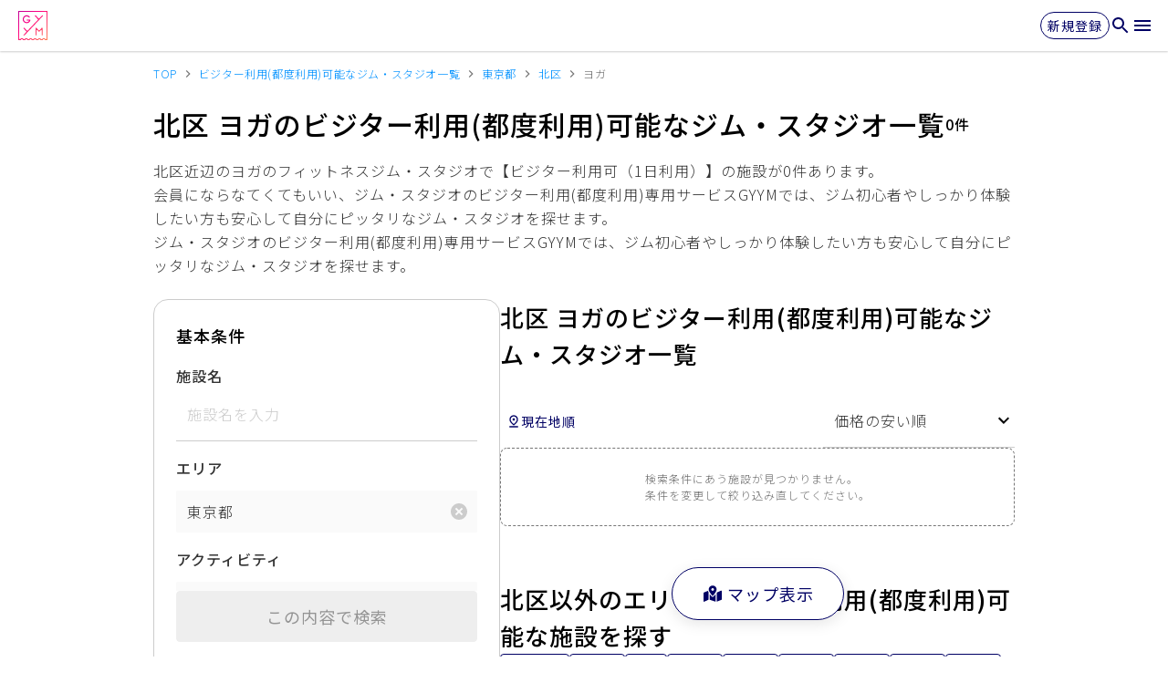

--- FILE ---
content_type: text/html; charset=utf-8
request_url: https://gyym.jp/facilities/tokyo/C13117/yoga
body_size: 47105
content:
<!DOCTYPE html><html lang="ja-JP" dir="ltr"><head><meta charSet="utf-8" data-next-head=""/><meta charSet="utf-8"/><meta name="viewport" content="width=device-width,initial-scale=1.0" data-next-head=""/><title data-next-head="">北区 ヨガのビジター利用(都度利用)可能なジム・スタジオ一覧 | 会員にならなてくてもいいジム・スタジオのビジター利用(都度利用)専用サービスGYYM</title><meta property="og:title" content="北区 ヨガのビジター利用(都度利用)可能なジム・スタジオ一覧 | 会員にならなてくてもいいジム・スタジオのビジター利用(都度利用)専用サービスGYYM" data-next-head=""/><meta name="description" content="北区 ヨガのビジター利用(都度利用)可能なジム・スタジオを多数掲載。会員にならなてくてもいい、ジム・スタジオのビジター利用(都度利用)専用サービスGYYMでは、ジム初心者やしっかり体験したい方も安心して自分にピッタリなジム・スタジオを探せます。" data-next-head=""/><meta property="og:description" content="北区 ヨガのビジター利用(都度利用)可能なジム・スタジオを多数掲載。会員にならなてくてもいい、ジム・スタジオのビジター利用(都度利用)専用サービスGYYMでは、ジム初心者やしっかり体験したい方も安心して自分にピッタリなジム・スタジオを探せます。" data-next-head=""/><meta name="keywords" content="ヨガ,東京都,北区,gyym,GYYM,ジム,フィットネス,スタジオ,ジム 都度利用,ジム 体験,ジム 入会金無料,ジム 初心者" data-next-head=""/><meta property="og:image" content="https://gyym.jp/api/og?text=**%E5%8C%97%E5%8C%BA%20%E3%83%A8%E3%82%AC**%0A%E3%81%AE%E3%83%95%E3%82%A3%E3%83%83%E3%83%88%E3%83%8D%E3%82%B9%E3%82%B8%E3%83%A0%E3%83%BB%E3%82%B9%E3%82%BF%E3%82%B8%E3%82%AA%E4%B8%80%E8%A6%A7" data-next-head=""/><meta property="og:site_name" content="GYYM" data-next-head=""/><meta property="fb:app_id" content="119028739546685" data-next-head=""/><meta name="twitter:card" content="summary_large_image" data-next-head=""/><meta property="og:type" content="website" data-next-head=""/><meta property="og:url" content="https://gyym.jp" data-next-head=""/><meta http-equiv="X-UA-Compatible" content="IE=edge"/><meta name="format-detection" content="telephone=no"/><link rel="icon" href="/favicon.ico"/><link rel="apple-touch-icon" sizes="57x57" href="/assets/icons/apple-touch-icon-57x57.png"/><link rel="apple-touch-icon" sizes="60x60" href="/assets/icons/apple-touch-icon-60x60.png"/><link rel="apple-touch-icon" sizes="72x72" href="/assets/icons/apple-touch-icon-72x72.png"/><link rel="apple-touch-icon" sizes="76x76" href="/assets/icons/apple-touch-icon-76x76.png"/><link rel="apple-touch-icon" sizes="114x114" href="/assets/icons/apple-touch-icon-114x114.png"/><link rel="apple-touch-icon" sizes="120x120" href="/assets/icons/apple-touch-icon-120x120.png"/><link rel="apple-touch-icon" sizes="144x144" href="/assets/icons/apple-touch-icon-144x144.png"/><link rel="apple-touch-icon" sizes="152x152" href="/assets/icons/apple-touch-icon-152x152.png"/><link rel="apple-touch-icon" sizes="180x180" href="/assets/icons/apple-touch-icon-180x180.png"/><link rel="manifest" href="/manifest.json"/><meta name="application-name" content="GYYM"/><meta name="theme-color" content="#ff0082"/><link rel="preload" href="/_next/static/media/ad9c66e761fed85a-s.p.2adee7ab.woff2" as="font" type="font/woff2" crossorigin="anonymous" data-next-font="size-adjust"/><link rel="preload" href="/_next/static/chunks/42b669e430fcd89f.css" as="style"/><link rel="preload" href="/_next/static/chunks/603dba764d3acc1f.css" as="style"/><meta name="sentry-trace" content="acc013afce0e8d34cf0c435bcf581f9c-83921441f8967641-0"/><meta name="baggage" content="sentry-environment=prod,sentry-release=02d6b97ed9f2ad832dbb0479eb310020f575aecc,sentry-public_key=70086df98b5f4b84b4cecd9807924f22,sentry-trace_id=acc013afce0e8d34cf0c435bcf581f9c,sentry-org_id=298816,sentry-sampled=false,sentry-sample_rand=0.6459935480007286,sentry-sample_rate=0.2"/><link rel="stylesheet" href="/_next/static/chunks/42b669e430fcd89f.css" data-n-g=""/><link rel="stylesheet" href="/_next/static/chunks/603dba764d3acc1f.css" data-n-g=""/><noscript data-n-css=""></noscript><script defer="" noModule="" src="/_next/static/chunks/a6dad97d9634a72d.js"></script><script src="/_next/static/chunks/5e7a6be40d7e5def.js" defer=""></script><script src="/_next/static/chunks/882983dcc28cf1b6.js" defer=""></script><script src="/_next/static/chunks/452280e9a627a0f2.js" defer=""></script><script src="/_next/static/chunks/50c81d0b295c6f9b.js" defer=""></script><script src="/_next/static/chunks/9b0f1da222de0613.js" defer=""></script><script src="/_next/static/chunks/b48696e67d0e6e2f.js" defer=""></script><script src="/_next/static/chunks/turbopack-d04f1f4a6879c63d.js" defer=""></script><script src="/_next/static/chunks/3ed782f6d59c4431.js" defer=""></script><script src="/_next/static/chunks/43bfc11b7fcfe717.js" defer=""></script><script src="/_next/static/chunks/ff567196ff636be9.js" defer=""></script><script src="/_next/static/chunks/d04b6f18c51c583c.js" defer=""></script><script src="/_next/static/chunks/b62e5129744144c4.js" defer=""></script><script src="/_next/static/chunks/b51ddce874c53b2a.js" defer=""></script><script src="/_next/static/chunks/354cad3050803964.js" defer=""></script><script src="/_next/static/chunks/80fcaf006deb8f97.js" defer=""></script><script src="/_next/static/chunks/turbopack-13d2f6253635e707.js" defer=""></script><script src="/_next/static/2zNpZO1R9PfEKZs34byKi/_ssgManifest.js" defer=""></script><script src="/_next/static/2zNpZO1R9PfEKZs34byKi/_buildManifest.js" defer=""></script><style data-styled="" data-styled-version="5.3.5">html,body,div,span,applet,object,iframe,h1,h2,h3,h4,h5,h6,p,blockquote,pre,a,abbr,acronym,address,big,cite,code,del,dfn,em,img,ins,kbd,q,s,samp,small,strike,strong,sub,sup,tt,var,b,u,i,center,dl,dt,dd,menu,ol,ul,li,fieldset,form,label,legend,table,caption,tbody,tfoot,thead,tr,th,td,article,aside,canvas,details,embed,figure,figcaption,footer,header,hgroup,main,menu,nav,output,ruby,section,summary,time,mark,audio,video{margin:0;padding:0;border:0;font-size:100%;font:inherit;vertical-align:baseline;}/*!sc*/
article,aside,details,figcaption,figure,footer,header,hgroup,main,menu,nav,section{display:block;}/*!sc*/
*[hidden]{display:none;}/*!sc*/
body{line-height:1;}/*!sc*/
menu,ol,ul{list-style:none;}/*!sc*/
blockquote,q{quotes:none;}/*!sc*/
blockquote:before,blockquote:after,q:before,q:after{content:'';content:none;}/*!sc*/
table{border-collapse:collapse;border-spacing:0;}/*!sc*/
body,html{font-weight:300;font-size:16px;line-height:26px;-webkit-letter-spacing:1px;-moz-letter-spacing:1px;-ms-letter-spacing:1px;letter-spacing:1px;line-height:1;-webkit-letter-spacing:.6px;-moz-letter-spacing:.6px;-ms-letter-spacing:.6px;letter-spacing:.6px;font-family:var(--font-noto-sans-jp,'Noto Sans JP'),Helvetica Neue,Helvetica,Hiragino Sans,Hiragino Kaku Gothic ProN,Arial,Yu Gothic,Meiryo,sans-serif;}/*!sc*/
*,::before,::after{font-weight:300;font-size:16px;line-height:26px;-webkit-letter-spacing:1px;-moz-letter-spacing:1px;-ms-letter-spacing:1px;letter-spacing:1px;font-family:var(--font-noto-sans-jp,'Noto Sans JP'),Helvetica Neue,Helvetica,Hiragino Sans,Hiragino Kaku Gothic ProN,Arial,Yu Gothic,Meiryo,sans-serif;line-height:1;-webkit-letter-spacing:.6px;-moz-letter-spacing:.6px;-ms-letter-spacing:.6px;letter-spacing:.6px;box-sizing:border-box;border-style:solid;border-width:0;}/*!sc*/
data-styled.g1[id="sc-global-jJglGj1"]{content:"sc-global-jJglGj1,"}/*!sc*/
.hCcCPf{color:#767676;height:16px;width:16px;margin:0 4px;}/*!sc*/
data-styled.g6[id="styles__StyledArrow-sc-6abbf98-0"]{content:"hCcCPf,"}/*!sc*/
.cMooCj{font-weight:300;font-size:12px;line-height:18px;-webkit-letter-spacing:1px;-moz-letter-spacing:1px;-ms-letter-spacing:1px;letter-spacing:1px;display:-webkit-box;display:-webkit-flex;display:-ms-flexbox;display:flex;-webkit-align-items:center;-webkit-box-align:center;-ms-flex-align:center;align-items:center;}/*!sc*/
data-styled.g7[id="styles__Container-sc-6abbf98-1"]{content:"cMooCj,"}/*!sc*/
.nywuE{-webkit-text-decoration:none;text-decoration:none;-webkit-transition:color 0.2s ease;transition:color 0.2s ease;color:#0091FF;}/*!sc*/
.nywuE:hover{color:#7FC8F4;}/*!sc*/
.jXZtgS{-webkit-text-decoration:none;text-decoration:none;-webkit-transition:color 0.2s ease;transition:color 0.2s ease;color:#767676;pointer-events:none;}/*!sc*/
data-styled.g8[id="styles__InnerLink-sc-6abbf98-2"]{content:"nywuE,jXZtgS,"}/*!sc*/
.bzriXN{display:-webkit-box;display:-webkit-flex;display:-ms-flexbox;display:flex;overflow-x:auto;padding-bottom:8px;-webkit-scrollbar-width:none;-moz-scrollbar-width:none;-ms-scrollbar-width:none;scrollbar-width:none;-ms-overflow-style:none;}/*!sc*/
.bzriXN::-webkit-scrollbar{height:4px;width:4px;}/*!sc*/
.bzriXN::-webkit-scrollbar-track{background:#EEE;}/*!sc*/
.bzriXN::-webkit-scrollbar-thumb{border-radius:9999px;background-color:#CCC;}/*!sc*/
data-styled.g9[id="styles__ScrollContainer-sc-e73d175f-0"]{content:"bzriXN,"}/*!sc*/
.dAMqgE{display:-webkit-box;display:-webkit-flex;display:-ms-flexbox;display:flex;-webkit-align-items:center;-webkit-box-align:center;-ms-flex-align:center;align-items:center;-webkit-flex-shrink:0;-ms-flex-negative:0;flex-shrink:0;}/*!sc*/
data-styled.g10[id="styles__Container-sc-e73d175f-1"]{content:"dAMqgE,"}/*!sc*/
.hQGPlv{display:-webkit-box;display:-webkit-flex;display:-ms-flexbox;display:flex;-webkit-align-items:center;-webkit-box-align:center;-ms-flex-align:center;align-items:center;}/*!sc*/
@media (min-width:1024px){.hQGPlv{display:none;}}/*!sc*/
.cMYtFR{display:-webkit-box;display:-webkit-flex;display:-ms-flexbox;display:flex;-webkit-align-items:center;-webkit-box-align:center;-ms-flex-align:center;align-items:center;}/*!sc*/
data-styled.g12[id="styles__Container-sc-70932efa-0"]{content:"hQGPlv,cMYtFR,"}/*!sc*/
.iQEVjp{color:#000064;display:-webkit-box;display:-webkit-flex;display:-ms-flexbox;display:flex;-webkit-align-items:center;-webkit-box-align:center;-ms-flex-align:center;align-items:center;-webkit-text-decoration:none;text-decoration:none;cursor:pointer;background:none;font-weight:400;font-size:16px;line-height:22px;-webkit-letter-spacing:1px;-moz-letter-spacing:1px;-ms-letter-spacing:1px;letter-spacing:1px;padding:16px 24px;}/*!sc*/
@media (min-width:1024px){.iQEVjp{font-weight:400;font-size:18px;line-height:24px;-webkit-letter-spacing:1px;-moz-letter-spacing:1px;-ms-letter-spacing:1px;letter-spacing:1px;padding:16px 32px;}}/*!sc*/
data-styled.g13[id="styles__Button-sc-70932efa-1"]{content:"iQEVjp,"}/*!sc*/
.dFMymK{display:-webkit-box;display:-webkit-flex;display:-ms-flexbox;display:flex;-webkit-align-items:center;-webkit-box-align:center;-ms-flex-align:center;align-items:center;-webkit-box-pack:center;-webkit-justify-content:center;-ms-flex-pack:center;justify-content:center;margin-right:4px;}/*!sc*/
.dFMymK svg{height:24px;width:24px;}/*!sc*/
data-styled.g14[id="styles__Before-sc-70932efa-2"]{content:"dFMymK,"}/*!sc*/
.bvEGkg{display:-webkit-inline-box;display:-webkit-inline-flex;display:-ms-inline-flexbox;display:inline-flex;-webkit-align-items:center;-webkit-box-align:center;-ms-flex-align:center;align-items:center;border:1px solid #000064;border-radius:9999px;background:#FFF;overflow:hidden;box-shadow:0px 4px 16px rgba(0,0,0,0.1),0px 0px 0px rgba(0,0,0,0.02);}/*!sc*/
.bvEGkg > *::after{content:'';height:22px;width:1px;background:#000064;}/*!sc*/
.bvEGkg > *:last-child::after{display:none;}/*!sc*/
data-styled.g16[id="styles__Container-sc-6c71fe38-0"]{content:"bvEGkg,"}/*!sc*/
.glesJv{margin-top:0;width:100%;}/*!sc*/
.ICMvM{margin-top:12px;width:100%;}/*!sc*/
.bEnRZS{width:100%;}/*!sc*/
data-styled.g17[id="styles__Container-sc-3ee532f0-0"]{content:"glesJv,ICMvM,bEnRZS,"}/*!sc*/
.jmgGCk{display:-webkit-box;display:-webkit-flex;display:-ms-flexbox;display:flex;-webkit-align-items:center;-webkit-box-align:center;-ms-flex-align:center;align-items:center;}/*!sc*/
data-styled.g18[id="styles__Container-sc-d9f0f916-0"]{content:"jmgGCk,"}/*!sc*/
.tAeNl{font-weight:500;font-size:16px;line-height:26px;-webkit-letter-spacing:1px;-moz-letter-spacing:1px;-ms-letter-spacing:1px;letter-spacing:1px;color:#333;}/*!sc*/
data-styled.g19[id="styles__Label-sc-d9f0f916-1"]{content:"tAeNl,"}/*!sc*/
.fAtNIG{margin-top:16px;width:100%;}/*!sc*/
.BDtEF{margin-top:8px;width:100%;}/*!sc*/
.dwQVxY{width:100%;}/*!sc*/
.bAvynv{margin-top:24px;width:100%;}/*!sc*/
data-styled.g25[id="styles__Container-sc-24201417-0"]{content:"fAtNIG,BDtEF,dwQVxY,bAvynv,"}/*!sc*/
.jrRmqu{font-weight:500;-webkit-letter-spacing:1px;-moz-letter-spacing:1px;-ms-letter-spacing:1px;letter-spacing:1px;font-size:24px;line-height:36px;}/*!sc*/
@media (min-width:1024px){.jrRmqu{font-size:30px;line-height:44px;}}/*!sc*/
.gDhThq{margin-left:auto;padding-left:16px;font-weight:500;font-size:16px;line-height:26px;-webkit-letter-spacing:1px;-moz-letter-spacing:1px;-ms-letter-spacing:1px;letter-spacing:1px;}/*!sc*/
@media screen and (min-width:600px){.gDhThq{margin-left:0;padding-left:0;}}/*!sc*/
.garkuH{margin-top:16px;font-weight:300;font-size:16px;line-height:26px;-webkit-letter-spacing:1px;-moz-letter-spacing:1px;-ms-letter-spacing:1px;letter-spacing:1px;color:#333;}/*!sc*/
.glZapy{font-weight:500;font-size:18px;line-height:30px;-webkit-letter-spacing:1px;-moz-letter-spacing:1px;-ms-letter-spacing:1px;letter-spacing:1px;}/*!sc*/
.bQvNCt{margin-top:24px;font-weight:500;font-size:18px;line-height:30px;-webkit-letter-spacing:1px;-moz-letter-spacing:1px;-ms-letter-spacing:1px;letter-spacing:1px;}/*!sc*/
.kGVBAw{font-weight:300;font-size:12px;line-height:18px;-webkit-letter-spacing:1px;-moz-letter-spacing:1px;-ms-letter-spacing:1px;letter-spacing:1px;color:#333;}/*!sc*/
.iiiZgx{margin-left:4px;margin-bottom:4px;font-weight:300;font-size:14px;line-height:24px;-webkit-letter-spacing:1px;-moz-letter-spacing:1px;-ms-letter-spacing:1px;letter-spacing:1px;color:#333;}/*!sc*/
@media screen and (min-width:600px){.iiiZgx{margin-bottom:8px;}}/*!sc*/
.fcXJSq{font-weight:300;font-size:14px;line-height:24px;-webkit-letter-spacing:1px;-moz-letter-spacing:1px;-ms-letter-spacing:1px;letter-spacing:1px;text-align:center;color:#333;}/*!sc*/
.hVHFGL{font-weight:500;font-size:22px;line-height:32px;-webkit-letter-spacing:1px;-moz-letter-spacing:1px;-ms-letter-spacing:1px;letter-spacing:1px;}/*!sc*/
@media (min-width:1024px){.hVHFGL{font-size:26px;line-height:40px;}}/*!sc*/
.ckFrsd{font-weight:300;font-size:12px;line-height:18px;-webkit-letter-spacing:1px;-moz-letter-spacing:1px;-ms-letter-spacing:1px;letter-spacing:1px;color:#FFF;}/*!sc*/
data-styled.g28[id="styles__Container-sc-c07d2345-0"]{content:"jrRmqu,gDhThq,garkuH,glZapy,bQvNCt,kGVBAw,iiiZgx,fcXJSq,hVHFGL,ckFrsd,"}/*!sc*/
.kAuBjI{display:block;vertical-align:middle;}/*!sc*/
data-styled.g76[id="styles__Container-sc-291c5c1f-0"]{content:"kAuBjI,"}/*!sc*/
.iXOLEa{border:0;-webkit-clip:rect(0 0 0 0);clip:rect(0 0 0 0);-webkit-clip-path:inset(50%);clip-path:inset(50%);height:1px;margin:-1px;overflow:hidden;padding:0;position:absolute;white-space:nowrap;width:1px;}/*!sc*/
data-styled.g77[id="styles__InternalCheckbox-sc-291c5c1f-1"]{content:"iXOLEa,"}/*!sc*/
.cwnntv{display:inline-block;cursor:pointer;-webkit-user-select:none;-moz-user-select:none;-ms-user-select:none;user-select:none;height:24px;width:24px;}/*!sc*/
.cwnntv > svg{height:24px;width:24px;}/*!sc*/
data-styled.g78[id="styles__CheckboxContainer-sc-291c5c1f-2"]{content:"cwnntv,"}/*!sc*/
.gAJIJI{cursor:pointer;-webkit-user-select:none;-moz-user-select:none;-ms-user-select:none;user-select:none;display:-webkit-box;display:-webkit-flex;display:-ms-flexbox;display:flex;-webkit-align-items:flex-start;-webkit-box-align:flex-start;-ms-flex-align:flex-start;align-items:flex-start;width:100%;}/*!sc*/
data-styled.g79[id="styles__Label-sc-3cdf80a6-0"]{content:"gAJIJI,"}/*!sc*/
.fRBdvz{display:block;font-weight:300;font-size:16px;line-height:26px;-webkit-letter-spacing:1px;-moz-letter-spacing:1px;-ms-letter-spacing:1px;letter-spacing:1px;color:#333;margin-left:8px;line-height:24px;}/*!sc*/
data-styled.g80[id="styles__LabelInner-sc-3cdf80a6-1"]{content:"fRBdvz,"}/*!sc*/
.dIbDkz{margin-top:12px;gap:16px;grid-template-columns:repeat(2,1fr);display:grid;width:auto;}/*!sc*/
data-styled.g81[id="styles__BaseGrid-sc-a8269578-0"]{content:"dIbDkz,"}/*!sc*/
.jiHOos{font-weight:300;font-size:12px;line-height:18px;-webkit-letter-spacing:1px;-moz-letter-spacing:1px;-ms-letter-spacing:1px;letter-spacing:1px;display:-webkit-inline-box;display:-webkit-inline-flex;display:-ms-inline-flexbox;display:inline-flex;width:100%;-webkit-box-pack:center;-webkit-justify-content:center;-ms-flex-pack:center;justify-content:center;padding:16px 16px 16px;border:dashed 1px #767676;border-radius:8px;color:#767676;-webkit-align-items:center;-webkit-box-align:center;-ms-flex-align:center;align-items:center;height:auto;min-height:86px;}/*!sc*/
data-styled.g86[id="styles__Container-sc-c0961b43-0"]{content:"jiHOos,"}/*!sc*/
.hPgXTS{margin-left:auto;-webkit-align-items:center;-webkit-box-align:center;-ms-flex-align:center;align-items:center;gap:24px;display:-webkit-box;display:-webkit-flex;display:-ms-flexbox;display:flex;}/*!sc*/
.fPEyZe{width:100%;display:-webkit-box;display:-webkit-flex;display:-ms-flexbox;display:flex;}/*!sc*/
.cXUTrQ{margin-top:40px;-webkit-flex-direction:column;-ms-flex-direction:column;flex-direction:column;-webkit-box-pack:center;-webkit-justify-content:center;-ms-flex-pack:center;justify-content:center;display:-webkit-box;display:-webkit-flex;display:-ms-flexbox;display:flex;}/*!sc*/
.fkwcBf{-webkit-align-items:flex-end;-webkit-box-align:flex-end;-ms-flex-align:flex-end;align-items:flex-end;-webkit-box-pack:center;-webkit-justify-content:center;-ms-flex-pack:center;justify-content:center;display:-webkit-box;display:-webkit-flex;display:-ms-flexbox;display:flex;}/*!sc*/
.jPsBuZ{-webkit-box-pack:center;-webkit-justify-content:center;-ms-flex-pack:center;justify-content:center;display:-webkit-box;display:-webkit-flex;display:-ms-flexbox;display:flex;}/*!sc*/
.cAoSVN{margin-top:12px;-webkit-align-items:flex-end;-webkit-box-align:flex-end;-ms-flex-align:flex-end;align-items:flex-end;-webkit-box-pack:center;-webkit-justify-content:center;-ms-flex-pack:center;justify-content:center;display:-webkit-box;display:-webkit-flex;display:-ms-flexbox;display:flex;}/*!sc*/
.eaMdiL{margin-top:24px;-webkit-flex-direction:column;-ms-flex-direction:column;flex-direction:column;gap:24px;display:-webkit-box;display:-webkit-flex;display:-ms-flexbox;display:flex;}/*!sc*/
.grjQRB{-webkit-align-items:center;-webkit-box-align:center;-ms-flex-align:center;align-items:center;-webkit-box-pack:justify;-webkit-justify-content:space-between;-ms-flex-pack:justify;justify-content:space-between;display:-webkit-box;display:-webkit-flex;display:-ms-flexbox;display:flex;}/*!sc*/
.btPuWP{margin-left:auto;width:210px;display:-webkit-box;display:-webkit-flex;display:-ms-flexbox;display:flex;}/*!sc*/
.Hpzat{-webkit-flex-direction:column;-ms-flex-direction:column;flex-direction:column;gap:16px;display:-webkit-box;display:-webkit-flex;display:-ms-flexbox;display:flex;}/*!sc*/
.gSIqcS{margin-top:60px;-webkit-flex-direction:column;-ms-flex-direction:column;flex-direction:column;gap:16px;display:-webkit-box;display:-webkit-flex;display:-ms-flexbox;display:flex;}/*!sc*/
.hPsbhZ{-webkit-flex-wrap:wrap;-ms-flex-wrap:wrap;flex-wrap:wrap;gap:8px;display:-webkit-box;display:-webkit-flex;display:-ms-flexbox;display:flex;}/*!sc*/
.ddMcDG{margin-top:60px;-webkit-box-pack:center;-webkit-justify-content:center;-ms-flex-pack:center;justify-content:center;display:-webkit-box;display:-webkit-flex;display:-ms-flexbox;display:flex;}/*!sc*/
.lczqZn{padding-left:16px;padding-right:16px;-webkit-flex-direction:column;-ms-flex-direction:column;flex-direction:column;width:100%;display:-webkit-box;display:-webkit-flex;display:-ms-flexbox;display:flex;}/*!sc*/
@media screen and (min-width:600px){.lczqZn{padding-left:32px;padding-right:32px;}}/*!sc*/
.buRiHR{padding-top:20px;padding-bottom:20px;-webkit-flex-direction:column;-ms-flex-direction:column;flex-direction:column;display:-webkit-box;display:-webkit-flex;display:-ms-flexbox;display:flex;}/*!sc*/
.iHKCkQ{-webkit-align-items:center;-webkit-box-align:center;-ms-flex-align:center;align-items:center;-webkit-box-pack:justify;-webkit-justify-content:space-between;-ms-flex-pack:justify;justify-content:space-between;-webkit-flex-direction:row;-ms-flex-direction:row;flex-direction:row;display:-webkit-box;display:-webkit-flex;display:-ms-flexbox;display:flex;}/*!sc*/
@media screen and (min-width:600px){.iHKCkQ{-webkit-flex-direction:column;-ms-flex-direction:column;flex-direction:column;}}/*!sc*/
@media screen and (min-width:1024px){.iHKCkQ{-webkit-flex-direction:column;-ms-flex-direction:column;flex-direction:column;}}/*!sc*/
.iGcfmb{margin-top:0;-webkit-align-items:center;-webkit-box-align:center;-ms-flex-align:center;align-items:center;display:-webkit-box;display:-webkit-flex;display:-ms-flexbox;display:flex;}/*!sc*/
@media screen and (min-width:600px){.iGcfmb{margin-top:16px;}}/*!sc*/
.jljhnl{margin-left:0;margin-top:12px;display:-webkit-box;display:-webkit-flex;display:-ms-flexbox;display:flex;}/*!sc*/
@media screen and (min-width:600px){.jljhnl{margin-left:4px;margin-top:20px;}}/*!sc*/
.gwcIHR{-webkit-align-items:center;-webkit-box-align:center;-ms-flex-align:center;align-items:center;-webkit-box-pack:center;-webkit-justify-content:center;-ms-flex-pack:center;justify-content:center;display:-webkit-box;display:-webkit-flex;display:-ms-flexbox;display:flex;}/*!sc*/
data-styled.g89[id="styles__BaseFlex-sc-55e10883-0"]{content:"hPgXTS,fPEyZe,cXUTrQ,fkwcBf,jPsBuZ,cAoSVN,eaMdiL,grjQRB,btPuWP,Hpzat,gSIqcS,hPsbhZ,ddMcDG,lczqZn,buRiHR,iHKCkQ,iGcfmb,jljhnl,gwcIHR,"}/*!sc*/
.ekRRvG{width:100%;display:-webkit-box;display:-webkit-flex;display:-ms-flexbox;display:flex;-webkit-box-flex:1;-webkit-flex-grow:1;-ms-flex-positive:1;flex-grow:1;-webkit-flex-direction:column;-ms-flex-direction:column;flex-direction:column;}/*!sc*/
data-styled.g90[id="styles__BaseForm-sc-dc468474-0"]{content:"ekRRvG,"}/*!sc*/
.cslyjq{width:100%;display:-webkit-box;display:-webkit-flex;display:-ms-flexbox;display:flex;-webkit-box-pack:start;-webkit-justify-content:flex-start;-ms-flex-pack:start;justify-content:flex-start;-webkit-align-items:center;-webkit-box-align:center;-ms-flex-align:center;align-items:center;width:100%;background:none;outline:0;padding:0;position:relative;border-bottom:1px solid #CCC;cursor:pointer;}/*!sc*/
.cslyjq::after{content:'';-webkit-transition:all 0.2s ease-in-out;transition:all 0.2s ease-in-out;position:absolute;display:block;top:0;left:0;bottom:0;pointer-events:none;right:100%;border-bottom:1px solid #CCC;}/*!sc*/
.cslyjq:focus-within::after{right:0;border-bottom:1px solid #000064;}/*!sc*/
data-styled.g92[id="styles__Container-sc-f83ad0b7-0"]{content:"cslyjq,"}/*!sc*/
.hmuEoN{font-weight:300;font-size:16px;line-height:26px;-webkit-letter-spacing:1px;-moz-letter-spacing:1px;-ms-letter-spacing:1px;letter-spacing:1px;width:100%;min-height:58px;background:none;border:none;outline:none;padding:16px 12px;text-align:initial;display:block;color:#333;box-sizing:border-box;position:relative;}/*!sc*/
.hmuEoN::-webkit-input-placeholder{color:#CCC;}/*!sc*/
.hmuEoN::-moz-placeholder{color:#CCC;}/*!sc*/
.hmuEoN:-ms-input-placeholder{color:#CCC;}/*!sc*/
.hmuEoN::placeholder{color:#CCC;}/*!sc*/
.hmuEoN:disabled{color:#949494;}/*!sc*/
.hmuEoN:disabled::-webkit-input-placeholder{color:#949494;}/*!sc*/
.hmuEoN:disabled::-moz-placeholder{color:#949494;}/*!sc*/
.hmuEoN:disabled:-ms-input-placeholder{color:#949494;}/*!sc*/
.hmuEoN:disabled::placeholder{color:#949494;}/*!sc*/
.hLAtbm{font-weight:300;font-size:16px;line-height:26px;-webkit-letter-spacing:1px;-moz-letter-spacing:1px;-ms-letter-spacing:1px;letter-spacing:1px;width:100%;min-height:58px;background:none;border:none;outline:none;padding:16px 12px;text-align:initial;display:block;color:#333;box-sizing:border-box;position:relative;text-align:left;-webkit-appearance:textfield;-moz-appearance:textfield;}/*!sc*/
.hLAtbm::-webkit-input-placeholder{color:#CCC;}/*!sc*/
.hLAtbm::-moz-placeholder{color:#CCC;}/*!sc*/
.hLAtbm:-ms-input-placeholder{color:#CCC;}/*!sc*/
.hLAtbm::placeholder{color:#CCC;}/*!sc*/
.hLAtbm:disabled{color:#949494;}/*!sc*/
.hLAtbm:disabled::-webkit-input-placeholder{color:#949494;}/*!sc*/
.hLAtbm:disabled::-moz-placeholder{color:#949494;}/*!sc*/
.hLAtbm:disabled:-ms-input-placeholder{color:#949494;}/*!sc*/
.hLAtbm:disabled::placeholder{color:#949494;}/*!sc*/
.hLAtbm::-webkit-date-and-time-value{text-align:left;min-height:26px;}/*!sc*/
.hLAtbm[type='time']::-webkit-calendar-picker-indicator{background-image:url('[data-uri]');height:24px;width:24px;padding:0;}/*!sc*/
.hLAtbm[type='date']::-webkit-calendar-picker-indicator{background-image:url('[data-uri]');height:24px;width:24px;padding:0;}/*!sc*/
data-styled.g93[id="styles__InputContent-sc-f83ad0b7-1"]{content:"hmuEoN,hLAtbm,"}/*!sc*/
.bWmusF{font-weight:300;font-size:16px;line-height:26px;-webkit-letter-spacing:1px;-moz-letter-spacing:1px;-ms-letter-spacing:1px;letter-spacing:1px;width:100%;min-height:58px;background:none;border:none;outline:none;padding:16px 12px;text-align:initial;display:block;color:#333;box-sizing:border-box;position:relative;color:#CCC;}/*!sc*/
.coTWfx{font-weight:300;font-size:16px;line-height:26px;-webkit-letter-spacing:1px;-moz-letter-spacing:1px;-ms-letter-spacing:1px;letter-spacing:1px;width:100%;min-height:58px;background:none;border:none;outline:none;padding:16px 12px;text-align:initial;display:block;color:#333;box-sizing:border-box;position:relative;}/*!sc*/
data-styled.g95[id="styles__ButtonContent-sc-f83ad0b7-3"]{content:"bWmusF,coTWfx,"}/*!sc*/
.izMycU{color:inherit;display:-webkit-box;display:-webkit-flex;display:-ms-flexbox;display:flex;-webkit-align-items:center;-webkit-box-align:center;-ms-flex-align:center;align-items:center;-webkit-box-pack:center;-webkit-justify-content:center;-ms-flex-pack:center;justify-content:center;margin-left:auto;padding-left:8px;}/*!sc*/
data-styled.g96[id="styles__IconWrapper-sc-f83ad0b7-4"]{content:"izMycU,"}/*!sc*/
.gfGnPQ{width:100%;position:relative;}/*!sc*/
data-styled.g120[id="styles__Container-sc-4c283481-0"]{content:"gfGnPQ,"}/*!sc*/
.cQtnrj{width:100%;display:-webkit-box;display:-webkit-flex;display:-ms-flexbox;display:flex;-webkit-flex-direction:column;-ms-flex-direction:column;flex-direction:column;gap:8px;}/*!sc*/
data-styled.g122[id="styles__Container-sc-96964f71-0"]{content:"cQtnrj,"}/*!sc*/
.gIlNOM{width:100%;display:-webkit-box;display:-webkit-flex;display:-ms-flexbox;display:flex;-webkit-align-items:center;-webkit-box-align:center;-ms-flex-align:center;align-items:center;background:#FAFAFA;border-radius:2px;}/*!sc*/
data-styled.g123[id="styles__Selection-sc-96964f71-1"]{content:"gIlNOM,"}/*!sc*/
.bjojqs{font-weight:300;font-size:16px;line-height:26px;-webkit-letter-spacing:1px;-moz-letter-spacing:1px;-ms-letter-spacing:1px;letter-spacing:1px;cursor:pointer;color:#333;width:100%;display:-webkit-box;display:-webkit-flex;display:-ms-flexbox;display:flex;-webkit-align-items:center;-webkit-box-align:center;-ms-flex-align:center;align-items:center;padding:10px 12px;background:none;}/*!sc*/
data-styled.g124[id="styles__Label-sc-96964f71-2"]{content:"bjojqs,"}/*!sc*/
.jryCuR{cursor:pointer;color:#CCC;padding:0px 8px;background:none;}/*!sc*/
data-styled.g125[id="styles__Clear-sc-96964f71-3"]{content:"jryCuR,"}/*!sc*/
.dGBoXP{width:100%;display:-webkit-box;display:-webkit-flex;display:-ms-flexbox;display:flex;-webkit-align-items:center;-webkit-box-align:center;-ms-flex-align:center;align-items:center;gap:20px;}/*!sc*/
data-styled.g126[id="styles__Content-sc-72d05501-0"]{content:"dGBoXP,"}/*!sc*/
.boVyIR{width:100%;position:relative;}/*!sc*/
.boVyIR::after{content:'';-webkit-transition:all 0.2s ease-in-out;transition:all 0.2s ease-in-out;position:absolute;display:block;top:0;left:0;bottom:0;pointer-events:none;right:100%;border-bottom:1px solid #EEE;}/*!sc*/
.boVyIR:focus-within::after{right:0;border-bottom:1px solid #000064;}/*!sc*/
data-styled.g135[id="styles__Container-sc-2b83ab25-0"]{content:"boVyIR,"}/*!sc*/
.jLYKtP{width:100%;display:-webkit-box;display:-webkit-flex;display:-ms-flexbox;display:flex;-webkit-align-items:center;-webkit-box-align:center;-ms-flex-align:center;align-items:center;gap:20px;}/*!sc*/
data-styled.g138[id="styles__Content-sc-1ebd084f-0"]{content:"jLYKtP,"}/*!sc*/
.hIqrQn{visibility:hidden;}/*!sc*/
data-styled.g158[id="styles__Container-sc-2b71bed3-0"]{content:"hIqrQn,"}/*!sc*/
.cXDsdF{background-color:rgba(0,0,0,0.5);position:fixed;width:100vw;height:100vh;top:0;right:0;bottom:0;left:0;-webkit-transition:opacity 0.2s ease;transition:opacity 0.2s ease;opacity:0;z-index:40;}/*!sc*/
data-styled.g159[id="styles__Backdrop-sc-2b71bed3-1"]{content:"cXDsdF,"}/*!sc*/
.kBorde{position:fixed;right:0;top:0;width:calc(100% - 40px);height:100vh;overflow-y:auto;z-index:50;display:-webkit-box;display:-webkit-flex;display:-ms-flexbox;display:flex;-webkit-flex-direction:column;-ms-flex-direction:column;flex-direction:column;color:#FFF;-webkit-transition:-webkit-transform 0.2s ease;-webkit-transition:transform 0.2s ease;transition:transform 0.2s ease;-webkit-transform:translate(100%,0);-ms-transform:translate(100%,0);transform:translate(100%,0);background:rgba(0,0,0,0.35);-webkit-backdrop-filter:blur(20px);backdrop-filter:blur(20px);}/*!sc*/
@media (min-width:1024px){.kBorde{width:392px;}}/*!sc*/
data-styled.g160[id="styles__Container-sc-2b71bed3-2"]{content:"kBorde,"}/*!sc*/
.cZEwhM{display:-webkit-box;display:-webkit-flex;display:-ms-flexbox;display:flex;-webkit-box-pack:end;-webkit-justify-content:flex-end;-ms-flex-pack:end;justify-content:flex-end;-webkit-align-items:center;-webkit-box-align:center;-ms-flex-align:center;align-items:center;}/*!sc*/
data-styled.g162[id="styles__ButtonContainer-sc-2b71bed3-4"]{content:"cZEwhM,"}/*!sc*/
.iBeAWi{display:-webkit-box;display:-webkit-flex;display:-ms-flexbox;display:flex;-webkit-box-pack:center;-webkit-justify-content:center;-ms-flex-pack:center;justify-content:center;-webkit-align-items:center;-webkit-box-align:center;-ms-flex-align:center;align-items:center;height:56px;width:56px;background:none;cursor:pointer;color:#FFF;}/*!sc*/
data-styled.g163[id="styles__CloseButton-sc-2b71bed3-5"]{content:"iBeAWi,"}/*!sc*/
.ewYHCD{padding:0px 16px 160px;}/*!sc*/
@media (min-width:1024px){.ewYHCD{padding:0px 28px 160px;}}/*!sc*/
data-styled.g164[id="styles__Content-sc-2b71bed3-6"]{content:"ewYHCD,"}/*!sc*/
.fzSqnJ{font-weight:300;font-size:14px;line-height:24px;-webkit-letter-spacing:1px;-moz-letter-spacing:1px;-ms-letter-spacing:1px;letter-spacing:1px;width:100%;display:-webkit-box;display:-webkit-flex;display:-ms-flexbox;display:flex;-webkit-flex-wrap:wrap;-ms-flex-wrap:wrap;flex-wrap:wrap;-webkit-align-items:center;-webkit-box-align:center;-ms-flex-align:center;align-items:center;margin-top:16px;}/*!sc*/
.gMfmrf{font-weight:300;font-size:14px;line-height:24px;-webkit-letter-spacing:1px;-moz-letter-spacing:1px;-ms-letter-spacing:1px;letter-spacing:1px;width:100%;display:-webkit-box;display:-webkit-flex;display:-ms-flexbox;display:flex;-webkit-flex-wrap:wrap;-ms-flex-wrap:wrap;flex-wrap:wrap;-webkit-align-items:center;-webkit-box-align:center;-ms-flex-align:center;align-items:center;margin-top:16px;border-top:1px solid rgba(255,255,255,0.5);padding-top:16px;}/*!sc*/
.fzSrcS{font-weight:300;font-size:14px;line-height:24px;-webkit-letter-spacing:1px;-moz-letter-spacing:1px;-ms-letter-spacing:1px;letter-spacing:1px;width:100%;display:-webkit-box;display:-webkit-flex;display:-ms-flexbox;display:flex;-webkit-flex-wrap:wrap;-ms-flex-wrap:wrap;flex-wrap:wrap;-webkit-align-items:center;-webkit-box-align:center;-ms-flex-align:center;align-items:center;margin-top:40px;}/*!sc*/
data-styled.g165[id="styles__Section-sc-2b71bed3-7"]{content:"fzSqnJ,gMfmrf,fzSrcS,"}/*!sc*/
.gwGNTZ{color:rgba(255,255,255,0.5);}/*!sc*/
data-styled.g166[id="styles__Heading-sc-2b71bed3-8"]{content:"gwGNTZ,"}/*!sc*/
.buwsST{display:-webkit-box;display:-webkit-flex;display:-ms-flexbox;display:flex;-webkit-flex-wrap:wrap;-ms-flex-wrap:wrap;flex-wrap:wrap;-webkit-align-items:center;-webkit-box-align:center;-ms-flex-align:center;align-items:center;-webkit-box-pack:end;-webkit-justify-content:flex-end;-ms-flex-pack:end;justify-content:flex-end;width:100%;margin-top:0px;}/*!sc*/
.cFRlwQ{display:-webkit-box;display:-webkit-flex;display:-ms-flexbox;display:flex;-webkit-flex-wrap:wrap;-ms-flex-wrap:wrap;flex-wrap:wrap;-webkit-align-items:center;-webkit-box-align:center;-ms-flex-align:center;align-items:center;-webkit-box-pack:start;-webkit-justify-content:flex-start;-ms-flex-pack:start;justify-content:flex-start;width:100%;margin-top:0px;}/*!sc*/
.cFRlwY{display:-webkit-box;display:-webkit-flex;display:-ms-flexbox;display:flex;-webkit-flex-wrap:wrap;-ms-flex-wrap:wrap;flex-wrap:wrap;-webkit-align-items:center;-webkit-box-align:center;-ms-flex-align:center;align-items:center;-webkit-box-pack:start;-webkit-justify-content:flex-start;-ms-flex-pack:start;justify-content:flex-start;width:100%;margin-top:8px;}/*!sc*/
.hgAzhP{display:-webkit-box;display:-webkit-flex;display:-ms-flexbox;display:flex;-webkit-flex-wrap:wrap;-ms-flex-wrap:wrap;flex-wrap:wrap;-webkit-align-items:center;-webkit-box-align:center;-ms-flex-align:center;align-items:center;-webkit-box-pack:start;-webkit-justify-content:flex-start;-ms-flex-pack:start;justify-content:flex-start;width:100%;margin-top:16px;}/*!sc*/
data-styled.g167[id="styles__List-sc-2b71bed3-9"]{content:"buwsST,cFRlwQ,cFRlwY,hgAzhP,"}/*!sc*/
.dsPfGG{margin-left:0px;margin-top:0px;width:auto;}/*!sc*/
.chgdwq{margin-left:8px;margin-top:0px;width:auto;}/*!sc*/
.dEzsLh{margin-left:0px;margin-top:0px;width:100%;}/*!sc*/
.gLLwXP{margin-left:0px;margin-top:24px;width:100%;}/*!sc*/
.gUkaRQ{margin-left:0px;margin-top:24px;width:auto;}/*!sc*/
.fMdXsl{margin-left:12px;margin-top:0px;width:auto;}/*!sc*/
data-styled.g168[id="styles__ListItem-sc-2b71bed3-10"]{content:"dsPfGG,chgdwq,dEzsLh,gLLwXP,gUkaRQ,fMdXsl,"}/*!sc*/
.hQZrBn{color:#FFF;border:1px solid #FFF;border-radius:9999px;display:-webkit-box;display:-webkit-flex;display:-ms-flexbox;display:flex;-webkit-box-pack:center;-webkit-justify-content:center;-ms-flex-pack:center;justify-content:center;-webkit-align-items:center;-webkit-box-align:center;-ms-flex-align:center;align-items:center;height:42px;width:42px;}/*!sc*/
.hQZrBn:hover{opacity:0.75;}/*!sc*/
data-styled.g169[id="styles__CircleIconButton-sc-2b71bed3-11"]{content:"hQZrBn,"}/*!sc*/
.kpLmzJ{margin-top:auto;}/*!sc*/
data-styled.g176[id="styles__Container-sc-4748703e-0"]{content:"kpLmzJ,"}/*!sc*/
.kxtvAs{text-align:left;max-width:auto;margin:0;}/*!sc*/
@media (min-width:600px){.kxtvAs{text-align:center;max-width:480px;margin:0 auto;}}/*!sc*/
data-styled.g177[id="styles__NavList-sc-4748703e-1"]{content:"kxtvAs,"}/*!sc*/
.joIuzX{font-weight:300;font-size:12px;line-height:18px;-webkit-letter-spacing:1px;-moz-letter-spacing:1px;-ms-letter-spacing:1px;letter-spacing:1px;display:inline-block;margin-right:8px;}/*!sc*/
@media (min-width:600px){.joIuzX{margin-left:12px;}.joIuzX:last-child{margin-right:0;}}/*!sc*/
.joIuzX > a{color:#767676;-webkit-transition:color 0.2s ease;transition:color 0.2s ease;}/*!sc*/
.joIuzX > a:hover{color:#FF0082;}/*!sc*/
data-styled.g178[id="styles__NavListItem-sc-4748703e-2"]{content:"joIuzX,"}/*!sc*/
.hbtMgw{display:-webkit-box;display:-webkit-flex;display:-ms-flexbox;display:flex;-webkit-align-items:center;-webkit-box-align:center;-ms-flex-align:center;align-items:center;-webkit-box-pack:center;-webkit-justify-content:center;-ms-flex-pack:center;justify-content:center;color:#CCC;border:1px solid #CCC;border-radius:9999px;height:42px;width:42px;margin-left:12px;}/*!sc*/
.hbtMgw:hover{opacity:0.75;}/*!sc*/
.hbtMgw:first-child{margin-left:0;}/*!sc*/
data-styled.g179[id="styles__CircleIconButton-sc-4748703e-3"]{content:"hbtMgw,"}/*!sc*/
.kRzJpX{border-top:1px solid #CCC;}/*!sc*/
data-styled.g180[id="styles__InnerContainer-sc-4748703e-4"]{content:"kRzJpX,"}/*!sc*/
.iAsstl{height:24px;background:linear-gradient(315deg,#FF8255 0%,#FF0082 63.01%,#C20098 100%);}/*!sc*/
data-styled.g181[id="styles__Copyright-sc-4748703e-5"]{content:"iAsstl,"}/*!sc*/
.hawtZw{position:fixed;background:#FFF;left:0;top:0;height:56px;width:100%;z-index:39;display:-webkit-box;display:-webkit-flex;display:-ms-flexbox;display:flex;-webkit-box-pack:start;-webkit-justify-content:flex-start;-ms-flex-pack:start;justify-content:flex-start;-webkit-align-items:center;-webkit-box-align:center;-ms-flex-align:center;align-items:center;padding:0px 16px;box-shadow:0 1px 2px 0 rgb(0 0 0 / 20%);}/*!sc*/
data-styled.g182[id="styles__HeaderContainer-sc-b60a61e8-0"]{content:"hawtZw,"}/*!sc*/
.liBJVK{display:-webkit-box;display:-webkit-flex;display:-ms-flexbox;display:flex;-webkit-align-items:center;-webkit-box-align:center;-ms-flex-align:center;align-items:center;}/*!sc*/
data-styled.g183[id="styles__LogoLink-sc-b60a61e8-1"]{content:"liBJVK,"}/*!sc*/
.iGBsWC{background:none;height:24px;width:24px;display:-webkit-box;display:-webkit-flex;display:-ms-flexbox;display:flex;color:#000064;padding:0;cursor:pointer;}/*!sc*/
data-styled.g184[id="styles__IconButton-sc-b60a61e8-2"]{content:"iGBsWC,"}/*!sc*/
.fPsHpk{border:1px solid #000064;display:-webkit-box;display:-webkit-flex;display:-ms-flexbox;display:flex;-webkit-box-pack:start;-webkit-justify-content:flex-start;-ms-flex-pack:start;justify-content:flex-start;-webkit-align-items:flex-end;-webkit-box-align:flex-end;-ms-flex-align:flex-end;align-items:flex-end;max-width:290px;height:73px;border-radius:5px;background-color:#FFF;box-shadow:2px 2px 4px 0 rgba(0,0,0,0.23);-webkit-text-decoration:none;text-decoration:none;}/*!sc*/
.fPsHpk > img{margin-left:35px !important;}/*!sc*/
data-styled.g185[id="styles__Container-sc-dc96cab0-0"]{content:"fPsHpk,"}/*!sc*/
.eugJwr{font-weight:300;font-size:12px;line-height:18px;-webkit-letter-spacing:1px;-moz-letter-spacing:1px;-ms-letter-spacing:1px;letter-spacing:1px;color:#000064;margin-left:20px;margin-bottom:16px;}/*!sc*/
data-styled.g186[id="styles__Text-sc-dc96cab0-1"]{content:"eugJwr,"}/*!sc*/
.cOztbB{font-weight:300;font-size:16px;line-height:26px;-webkit-letter-spacing:1px;-moz-letter-spacing:1px;-ms-letter-spacing:1px;letter-spacing:1px;color:#FFF;display:-webkit-box;display:-webkit-flex;display:-ms-flexbox;display:flex;-webkit-align-items:center;-webkit-box-align:center;-ms-flex-align:center;align-items:center;width:100%;height:48px;-webkit-text-decoration:none;text-decoration:none;}/*!sc*/
data-styled.g187[id="styles__ListItemLink-sc-5c80b73-0"]{content:"cOztbB,"}/*!sc*/
.fgealm{margin:0 auto;width:100%;}/*!sc*/
data-styled.g195[id="styles__StyledFacilityLpBanner-sc-5c80b73-8"]{content:"fgealm,"}/*!sc*/
.XzlkN{display:-webkit-box;display:-webkit-flex;display:-ms-flexbox;display:flex;-webkit-flex-direction:column;-ms-flex-direction:column;flex-direction:column;min-height:100vh;position:relative;}/*!sc*/
@supports (-webkit-touch-callout:none){.XzlkN{min-height:-webkit-fill-available;}}/*!sc*/
data-styled.g197[id="styles__Container-sc-aab6e408-0"]{content:"XzlkN,"}/*!sc*/
.hiapaW{display:-webkit-box;display:-webkit-flex;display:-ms-flexbox;display:flex;-webkit-flex-direction:column;-ms-flex-direction:column;flex-direction:column;-webkit-box-flex:1;-webkit-flex-grow:1;-ms-flex-positive:1;flex-grow:1;padding-top:56px;}/*!sc*/
data-styled.g198[id="styles__Content-sc-aab6e408-1"]{content:"hiapaW,"}/*!sc*/
.kGCvMk{max-width:1024px;width:100%;margin:0 auto;padding:16px 16px;display:block;}/*!sc*/
@media (min-width:1024px){.kGCvMk{display:block;padding:16px 40px;}}/*!sc*/
data-styled.g199[id="styles__BreadcrumbsContainer-sc-80619ba2-0"]{content:"kGCvMk,"}/*!sc*/
.fsKfYQ{max-width:1024px;width:100%;margin:0 auto;-webkit-align-items:center;-webkit-box-align:center;-ms-flex-align:center;align-items:center;padding:0px 16px;display:-webkit-box;display:-webkit-flex;display:-ms-flexbox;display:flex;-webkit-flex-wrap:wrap;-ms-flex-wrap:wrap;flex-wrap:wrap;gap:0 16px;}/*!sc*/
@media (min-width:1024px){.fsKfYQ{display:-webkit-box;display:-webkit-flex;display:-ms-flexbox;display:flex;padding:0px 40px;}}/*!sc*/
data-styled.g200[id="styles__HeadingContainer-sc-80619ba2-1"]{content:"fsKfYQ,"}/*!sc*/
.ifmHFQ{max-width:1024px;width:100%;margin:0 auto 0;padding:0px 16px 40px;}/*!sc*/
@media (min-width:1024px){.ifmHFQ{margin:0 auto 0;padding:0px 40px 112px;}}/*!sc*/
data-styled.g202[id="styles__Container-sc-80619ba2-3"]{content:"ifmHFQ,"}/*!sc*/
.dIoOoY{margin-top:24px;}/*!sc*/
data-styled.g203[id="styles__Content-sc-80619ba2-4"]{content:"dIoOoY,"}/*!sc*/
.iKRhxF{display:-webkit-box;display:-webkit-flex;display:-ms-flexbox;display:flex;-webkit-box-flex:1;-webkit-flex-grow:1;-ms-flex-positive:1;flex-grow:1;margin:0 auto;width:100%;gap:40px;}/*!sc*/
data-styled.g210[id="styles__Container-sc-11bbd794-0"]{content:"iKRhxF,"}/*!sc*/
.cQSJFq{width:460px;-webkit-box-flex:1;-webkit-flex-grow:1;-ms-flex-positive:1;flex-grow:1;display:none;}/*!sc*/
@media (min-width:1024px){.cQSJFq{display:block;}}/*!sc*/
data-styled.g211[id="styles__LeftColumn-sc-11bbd794-1"]{content:"cQSJFq,"}/*!sc*/
.gjAIHm{width:100%;-webkit-box-flex:1;-webkit-flex-grow:1;-ms-flex-positive:1;flex-grow:1;}/*!sc*/
@media (min-width:1024px){.gjAIHm{max-width:564px;}}/*!sc*/
data-styled.g212[id="styles__RightColumn-sc-11bbd794-2"]{content:"gjAIHm,"}/*!sc*/
.dIvWZR{font-weight:500;-webkit-letter-spacing:1px;-moz-letter-spacing:1px;-ms-letter-spacing:1px;letter-spacing:1px;font-size:34px;line-height:50px;color:#333;}/*!sc*/
@media (min-width:1024px){.dIvWZR{font-size:40px;line-height:59px;}}/*!sc*/
data-styled.g213[id="styles__ResultCount-sc-48ca560-0"]{content:"dIvWZR,"}/*!sc*/
.eeTyTN{height:100px;}/*!sc*/
data-styled.g214[id="styles__ResultCountContainer-sc-48ca560-1"]{content:"eeTyTN,"}/*!sc*/
.deYZWW{border:1px solid #CCC;border-radius:16px;padding:24px 24px 8px;}/*!sc*/
data-styled.g216[id="styles__Container-sc-ec676fcd-0"]{content:"deYZWW,"}/*!sc*/
.hGELcb{margin-top:24px;padding-bottom:16px;position:-webkit-sticky;position:sticky;bottom:0;background:#FFF;}/*!sc*/
data-styled.g218[id="styles__SubmitWrapper-sc-ec676fcd-2"]{content:"hGELcb,"}/*!sc*/
.kfzDEk{position:relative;top:0;bottom:0;width:100%;}/*!sc*/
data-styled.g227[id="styles__Container-sc-55f22386-0"]{content:"kfzDEk,"}/*!sc*/
.dABDli{position:-webkit-sticky;position:sticky;width:100%;display:-webkit-box;display:-webkit-flex;display:-ms-flexbox;display:flex;-webkit-box-pack:center;-webkit-justify-content:center;-ms-flex-pack:center;justify-content:center;margin:24px auto;bottom:40px;z-index:1;}/*!sc*/
data-styled.g228[id="styles__FloatingButtonList-sc-55f22386-1"]{content:"dABDli,"}/*!sc*/
</style></head><body itemScope="" itemType="http://schema.org/WebPage"><noscript>
                <iframe
                  src="https://www.googletagmanager.com/ns.html?id=GTM-KRRK4SGB"
                  height="0"
                  width="0"
                  style="display:none;visibility:hidden"
                /></noscript><div id="__next"><main class="noto_sans_jp_c35fcd62-module__Zsqhwa__className"><div class="styles__Container-sc-aab6e408-0 XzlkN"><header class="styles__HeaderContainer-sc-b60a61e8-0 hawtZw"><a class="cursor-pointer no-underline styles__LogoLink-sc-b60a61e8-1 liBJVK" href="/"><svg viewBox="0 0 40 40" width="40" height="40" version="1.1" xmlns="http://www.w3.org/2000/svg"><title>GYYM - 1 TICKET FITNESS</title><defs><linearGradient x1="100%" y1="100%" x2="0%" y2="0%" id="linearGradient-1"><stop stop-color="#FF8255" offset="0%"></stop><stop stop-color="#FF0082" offset="63.1466427%"></stop><stop stop-color="#C20098" offset="100%"></stop></linearGradient><path d="M36,4 L36,36 L33.0805009,36 L33.0819132,35.9777799 L33.0819132,35.9777799 L33.0827606,35.9555597 L33.0752886,35.828682 C33.030886,35.4542359 32.7924678,35.1392148 32.4643631,34.984653 L32.4643631,34.984653 L32.3575581,34.9405659 C32.2479992,34.902222 32.1304962,34.8814613 32.0079089,34.8814613 L32.0079089,34.8814613 L31.8875577,34.8882638 C31.7689954,34.9017512 31.6561529,34.9349402 31.5522079,34.984653 L31.5522079,34.984653 L31.4461215,35.041978 C31.138808,35.23095 30.9338104,35.5691554 30.9338104,35.9555597 L30.9338104,35.9555597 L30.9346578,35.9777799 L30.9346578,35.9777799 L30.93607,36 L28.2771867,36 L28.2788815,35.9777799 L28.2788815,35.9777799 L28.2794464,35.9555597 L28.2719744,35.828682 C28.2275718,35.4542359 27.9891536,35.1392148 27.6610489,34.984653 L27.6610489,34.984653 L27.554244,34.9405659 C27.4446851,34.902222 27.327182,34.8814613 27.2045947,34.8814613 L27.2045947,34.8814613 L27.0843494,34.8882638 C26.9659637,34.9017512 26.8534036,34.9349402 26.7488937,34.984653 L26.7488937,34.984653 L26.6429692,35.041978 C26.3359608,35.23095 26.129743,35.5691554 26.129743,35.9555597 L26.129743,35.9555597 L26.1305903,35.9777799 L26.1305903,35.9777799 L26.1320026,36 L23.4746257,36 L23.4757556,35.9777799 L23.4757556,35.9777799 L23.4768854,35.9555597 L23.4693923,35.828682 C23.4248677,35.4542359 23.1858394,35.1392148 22.8577347,34.984653 L22.8577347,34.984653 L22.7509298,34.9405659 C22.6413709,34.902222 22.5238678,34.8814613 22.4012805,34.8814613 L22.4012805,34.8814613 L22.2812588,34.8882638 C22.1628378,34.9017512 22.0497128,34.9349402 21.9463327,34.984653 L21.9463327,34.984653 L21.8404082,35.041978 C21.5333999,35.23095 21.327182,35.5691554 21.327182,35.9555597 L21.327182,35.9555597 L21.3280294,35.9777799 L21.3280294,35.9777799 L21.3294417,36 L18.6713116,36 L18.6723472,35.9777799 L18.6723472,35.9777799 L18.672818,35.9555597 L18.6653663,35.828682 C18.621079,35.4542359 18.3832031,35.1392148 18.0544205,34.984653 L18.0544205,34.984653 L17.9476273,34.9405659 C17.8381038,34.902222 17.7207419,34.8814613 17.5987195,34.8814613 L17.5987195,34.8814613 L17.4780388,34.8882638 C17.3593353,34.9017512 17.2467753,34.9349402 17.1422653,34.984653 L17.1422653,34.984653 L17.036383,35.041978 C16.7296187,35.23095 16.524621,35.5691554 16.524621,35.9555597 L16.524621,35.9555597 L16.5250918,35.9777799 L16.5250918,35.9777799 L16.5261275,36 L13.8679974,36 L13.8694097,35.9777799 L13.8694097,35.9777799 L13.870257,35.9555597 L13.862764,35.828682 C13.8182393,35.4542359 13.579211,35.1392148 13.2511063,34.984653 L13.2511063,34.984653 L13.1446309,34.9405659 C13.0352133,34.902222 12.9174277,34.8814613 12.7954053,34.8814613 L12.7954053,34.8814613 L12.6749482,34.8882638 C12.5562094,34.9017512 12.4430845,34.9349402 12.3397044,34.984653 L12.3397044,34.984653 L12.2337799,35.041978 C11.9267715,35.23095 11.7205536,35.5691554 11.7205536,35.9555597 L11.7205536,35.9555597 L11.7216835,35.9777799 L11.7216835,35.9777799 L11.7228133,36 L9.06468317,36 L9.06609547,35.9777799 L9.06609547,35.9777799 L9.06694285,35.9555597 L9.05947086,35.828682 C9.01506826,35.4542359 8.77665003,35.1392148 8.44854533,34.984653 L8.44854533,34.984653 L8.34142265,34.9405659 C8.23175784,34.902222 8.11467847,34.8814613 7.99209114,34.8814613 L7.99209114,34.8814613 L7.87173995,34.8882638 C7.75317767,34.9017512 7.64033519,34.9349402 7.53639017,34.984653 L7.53639017,34.984653 L7.43030374,35.041978 C7.1229903,35.23095 6.91799266,35.5691554 6.91799266,35.9555597 L6.91799266,35.9555597 L6.91846342,35.9777799 L6.91846342,35.9777799 L6.91949911,36 L4,36 L4,4 L36,4 Z M34.4001506,5.01610018 L5.60060258,5.01610018 L5.50587704,5.02374089 C5.22827606,5.06898409 5.01534695,5.30970718 5.01534695,5.59984936 L5.01534695,5.59984936 L5.01534695,34.254025 L5.02193549,34.3524782 C5.0697256,34.7066296 5.37168503,34.9798224 5.73693626,34.9846839 L5.73693626,34.9846839 L5.74446851,34.9846839 L5.84368116,34.9774222 C6.03940979,34.9487054 6.21695563,34.8368058 6.34026928,34.6773374 L6.34026928,34.6773374 L6.44985923,34.5472247 C6.83224954,34.1286785 7.3819791,33.8653611 7.99209114,33.8653611 L7.99209114,33.8653611 L8.16535773,33.8724932 C8.73675029,33.919724 9.24340286,34.1983549 9.5919405,34.6133132 L9.5919405,34.6133132 L9.6798438,34.7059836 C9.86517661,34.8800706 10.1055322,34.9846839 10.3624894,34.9846839 L10.3624894,34.9846839 L10.4250071,34.9846839 L10.552201,34.9761288 C10.8030183,34.9422338 11.0302769,34.8095821 11.195556,34.6133132 L11.195556,34.6133132 L11.3047673,34.4930106 C11.6839942,34.1062685 12.2119985,33.8653611 12.7954053,33.8653611 L12.7954053,33.8653611 L12.9686719,33.8724932 C13.5400645,33.919724 14.0467171,34.1983549 14.3952547,34.6133132 L14.3952547,34.6133132 L14.482923,34.7059836 C14.6679528,34.8800706 14.908954,34.9846839 15.1665568,34.9846839 L15.1665568,34.9846839 L15.2283213,34.9846839 L15.355278,34.9761288 C15.6057791,34.9422338 15.8335911,34.8095821 15.9988702,34.6133132 L15.9988702,34.6133132 L16.1080815,34.4930106 C16.4873084,34.1062685 17.0153127,33.8653611 17.5987195,33.8653611 L17.5987195,33.8653611 L17.7718163,33.8724932 C18.3427562,33.919724 18.8500312,34.1983549 19.1985689,34.6133132 L19.1985689,34.6133132 L19.286235,34.7059836 C19.4712516,34.8800706 19.7121605,34.9846839 19.9691178,34.9846839 L19.9691178,34.9846839 L20.0316354,34.9846839 L20.1585922,34.9761288 C20.4090933,34.9422338 20.6369053,34.8095821 20.8021844,34.6133132 L20.8021844,34.6133132 L20.9113951,34.4930106 C21.2906164,34.1062685 21.8185584,33.8653611 22.4012805,33.8653611 L22.4012805,33.8653611 L22.5747344,33.8724932 C23.1466929,33.919724 23.6533454,34.1983549 24.0018831,34.6133132 L24.0018831,34.6133132 L24.0895097,34.7059836 C24.2743813,34.8800706 24.5148291,34.9846839 24.772432,34.9846839 L24.772432,34.9846839 L24.8349496,34.9846839 L24.9618647,34.9761288 C25.2122076,34.9422338 25.4394663,34.8095821 25.6047453,34.6133132 L25.6047453,34.6133132 L25.7139737,34.4930106 C26.093308,34.1062685 26.6218726,33.8653611 27.2045947,33.8653611 L27.2045947,33.8653611 L27.3778782,33.8724932 C27.9493783,33.919724 28.4565911,34.1983549 28.804444,34.6133132 L28.804444,34.6133132 L28.8923891,34.7059836 C29.07788,34.8800706 29.3187889,34.9846839 29.5757462,34.9846839 L29.5757462,34.9846839 L29.6375106,34.9846839 L29.7644674,34.9761288 C30.0149684,34.9422338 30.2427805,34.8095821 30.4080595,34.6133132 L30.4080595,34.6133132 L30.5174576,34.4930106 C30.8972447,34.1062685 31.4251868,33.8653611 32.0079089,33.8653611 L32.0079089,33.8653611 L32.1890416,33.8731525 C32.7861207,33.9247351 33.3126311,34.2288263 33.6604839,34.6773374 L33.6604839,34.6773374 L33.7269895,34.7535339 C33.8686968,34.8972181 34.0604463,34.9865943 34.263817,34.9846839 L34.263817,34.9846839 L34.3618617,34.976846 C34.7143971,34.9247455 34.984653,34.6213476 34.984653,34.254025 L34.984653,34.254025 L34.984653,5.59984936 L34.9769912,5.50516599 C34.931626,5.22780906 34.6902928,5.01610018 34.4001506,5.01610018 L34.4001506,5.01610018 Z M22.8441766,8.77469165 L22.938619,8.78261557 C23.0623406,8.80358535 23.1757462,8.86553055 23.2607099,8.96073816 L23.2607099,8.96073816 L25.9278787,11.9209114 L26.0115559,12.002391 C26.362329,12.3017089 26.8950772,12.2817061 27.2211656,11.9382356 L27.2211656,11.9382356 L30.0540439,8.95395914 L30.120406,8.89468336 C30.2144807,8.82353074 30.3295735,8.78448357 30.4494869,8.78448357 L30.4494869,8.78448357 L30.5381463,8.79112559 C30.9667287,8.85655188 31.1681574,9.39031165 30.8532153,9.72149515 L30.8532153,9.72149515 L10.8407871,30.8087751 L9.30345542,30.818567 L13.0951888,26.823463 L9.9572545,23.3382921 L9.90211021,23.2668231 C9.66091646,22.8984647 9.93079748,22.3802843 10.4039168,22.4042934 L10.4039168,22.4042934 L10.4933396,22.4165438 C10.6103606,22.4428886 10.7172583,22.5080878 10.7986065,22.5978721 L10.7986065,22.5978721 L13.2315225,25.2989361 L13.3150642,25.3804277 C13.6654423,25.679836 14.1994742,25.6603681 14.5255626,25.315507 L14.5255626,25.315507 L25.8035966,13.4326335 L22.4291498,9.71019678 C22.1037567,9.34940213 22.3598531,8.77469165 22.8441766,8.77469165 L22.8441766,8.77469165 Z M30.03446,22.4170982 L30.13321,22.4244238 C30.3909306,22.463017 30.6000481,22.6502631 30.6716882,22.8946427 L30.6716882,22.8946427 L30.6910837,22.9859712 L30.6910837,22.9859712 L30.698051,23.0806892 L30.698051,30.8170605 L29.6405235,30.8170605 L29.6405235,25.3900763 L29.6337439,25.3021722 C29.5670046,24.8783012 29.0234912,24.6953206 28.7163167,25.0300348 L28.7163167,25.0300348 L27.2505414,26.6321439 L27.174123,26.7023068 C26.9315356,26.8894078 26.578213,26.8660201 26.3639959,26.6321439 L26.3639959,26.6321439 L24.8861689,25.0179832 L24.8217941,24.9577284 C24.4862772,24.6901892 23.9619622,24.922512 23.9619622,25.3772714 L23.9619622,25.3772714 L23.9619622,30.8170605 L22.9044346,30.8170605 L22.9044346,23.0806892 L22.912061,22.9805103 L22.912061,22.9805103 L22.9338104,22.8848508 L22.9677603,22.7975914 C23.074059,22.573025 23.3028905,22.4170982 23.5680256,22.4170982 L23.5680256,22.4170982 L23.671356,22.4256307 C23.8072498,22.4481913 23.9337915,22.5147161 24.0289992,22.6159495 L24.0289992,22.6159495 L24.122399,22.7161284 L26.2186235,25.0066849 L26.3022022,25.0857421 C26.6241513,25.3492661 27.1058595,25.3229137 27.3951605,25.0066849 L27.3951605,25.0066849 L29.4574899,22.7537897 L29.5195368,22.6867527 L29.5195368,22.6867527 L29.5810187,22.6197157 L29.6248941,22.572545 L29.6248941,22.572545 L29.6721589,22.5293287 L29.7233782,22.4947745 L29.7233782,22.4947745 L29.7791168,22.4675643 C29.8597119,22.4336691 29.947086,22.4170982 30.03446,22.4170982 L30.03446,22.4170982 Z M13.2254967,8.76565295 L13.4641142,8.77211063 C14.7280575,8.84069655 15.8483138,9.45086593 16.5969306,10.3752942 L16.5969306,10.3752942 L16.6514197,10.455273 C16.8080576,10.7314139 16.7164879,11.0934598 16.4282083,11.2550607 L16.4282083,11.2550607 L16.340767,11.294683 C16.1027687,11.3784408 15.8319053,11.2895417 15.6651916,11.0893513 L15.6651916,11.0893513 L15.538176,10.9443983 C14.9252671,10.2863936 14.03446,9.89102093 13.0537614,9.94444968 L13.0537614,9.94444968 L12.8739253,9.95921951 C11.3275181,10.1313858 10.1084574,11.4405214 10.0642124,13.0115808 L10.0642124,13.0115808 L10.0643187,13.1953682 C10.1138652,14.8991325 11.5106896,16.2662649 13.2270031,16.2662649 L13.2270031,16.2662649 L13.4277709,16.2599999 C14.3571716,16.2018157 15.1773028,15.7424222 15.7179173,15.0520667 L15.7179173,15.0520667 L15.7558323,14.9928348 C15.869326,14.7693092 15.7071839,14.4863949 15.4399774,14.4863949 L15.4399774,14.4863949 L13.1486677,14.4863949 L13.1486677,13.4002448 L16.5735806,13.4002448 L16.6772007,13.4065458 C17.1496201,13.4647644 17.4592725,13.9181119 17.3207796,14.4193579 L17.3207796,14.4193579 L17.2718664,14.5847749 C16.7856009,16.0698385 15.0696867,17.4397891 13.2270031,17.4397891 L13.2270031,17.4397891 L13.0179256,17.4348367 C10.662418,17.3230042 8.79857963,15.3315776 8.89370116,12.9264664 L8.89370116,12.9264664 L8.90693098,12.7190374 C9.09456943,10.5888033 10.8485077,8.88040203 13.0025421,8.77167875 C13.0771114,8.76791263 13.1509274,8.76565295 13.2254967,8.76565295 L13.2254967,8.76565295 Z" id="path-2"></path></defs><mask fill="white"><use xlink:href="#path-2"></use></mask><use fill="url(#linearGradient-1)" xlink:href="#path-2"></use></svg></a><div class="styles__BaseFlex-sc-55e10883-0 hPgXTS"><a class="cursor-pointer relative box-border inline-flex select-none items-center justify-center overflow-hidden bg-transparent text-center no-underline transition-all duration-200 ease-in-out disabled:cursor-default border border-solid border-blue-01 text-blue-01 hover:border-blue-01 disabled:border-gray-04 disabled:text-gray-04 gap-1 px-[7px] py-[5px] typography-button3 [&amp;_svg]:size-4 rounded-full before:rounded-full after:rounded-full" data-slot="button" href="/signup">新規登録</a><a class="cursor-pointer no-underline" aria-label="検索メニューを開く" href="/search"><span class="styles__IconButton-sc-b60a61e8-2 iGBsWC"><svg viewBox="0 0 24 24" width="24px" height="24px" version="1.1" xmlns="http://www.w3.org/2000/svg"><path d="M15.5 14H14.71L14.43 13.73C15.41 12.59 16 11.11 16 9.5C16 5.91 13.09 3 9.5 3C5.91 3 3 5.91 3 9.5C3 13.09 5.91 16 9.5 16C11.11 16 12.59 15.41 13.73 14.43L14 14.71V15.5L19 20.49L20.49 19L15.5 14ZM9.5 14C7.01 14 5 11.99 5 9.5C5 7.01 7.01 5 9.5 5C11.99 5 14 7.01 14 9.5C14 11.99 11.99 14 9.5 14Z" fill="currentColor"></path></svg></span></a><button aria-label="メニューを開く" class="styles__IconButton-sc-b60a61e8-2 iGBsWC"><svg viewBox="0 0 24 24" width="24px" height="24px" version="1.1" xmlns="http://www.w3.org/2000/svg"><path d="M3 18H21V16H3V18ZM3 13H21V11H3V13ZM3 6V8H21V6H3Z" fill="currentColor"></path></svg></button></div></header><div class="styles__Content-sc-aab6e408-1 hiapaW"><div class="styles__BreadcrumbsContainer-sc-80619ba2-0 kGCvMk"><div class="styles__ScrollContainer-sc-e73d175f-0 bzriXN"><ol itemScope="" itemType="https://schema.org/BreadcrumbList" class="styles__Container-sc-e73d175f-1 dAMqgE"><li itemProp="itemListElement" itemScope="" itemType="https://schema.org/ListItem" class="styles__Container-sc-6abbf98-1 cMooCj"><a class="cursor-pointer no-underline" href="/"><span itemProp="item" class="styles__InnerLink-sc-6abbf98-2 nywuE"><span itemProp="name">TOP</span></span></a><meta itemProp="position" content="1"/><svg class="styles__StyledArrow-sc-6abbf98-0 hCcCPf" viewBox="0 0 24 24" width="24px" height="24px" version="1.1" xmlns="http://www.w3.org/2000/svg"><path d="M8.58984 16.59L13.1698 12L8.58984 7.41L9.99984 6L15.9998 12L9.99984 18L8.58984 16.59Z" fill="currentColor"></path></svg></li><li itemProp="itemListElement" itemScope="" itemType="https://schema.org/ListItem" class="styles__Container-sc-6abbf98-1 cMooCj"><a class="cursor-pointer no-underline" href="/facilities"><span itemProp="item" class="styles__InnerLink-sc-6abbf98-2 nywuE"><span itemProp="name">ビジター利用(都度利用)可能なジム・スタジオ一覧</span></span></a><meta itemProp="position" content="2"/><svg class="styles__StyledArrow-sc-6abbf98-0 hCcCPf" viewBox="0 0 24 24" width="24px" height="24px" version="1.1" xmlns="http://www.w3.org/2000/svg"><path d="M8.58984 16.59L13.1698 12L8.58984 7.41L9.99984 6L15.9998 12L9.99984 18L8.58984 16.59Z" fill="currentColor"></path></svg></li><li itemProp="itemListElement" itemScope="" itemType="https://schema.org/ListItem" class="styles__Container-sc-6abbf98-1 cMooCj"><a class="cursor-pointer no-underline" href="/facilities/tokyo"><span itemProp="item" class="styles__InnerLink-sc-6abbf98-2 nywuE"><span itemProp="name">東京都</span></span></a><meta itemProp="position" content="3"/><svg class="styles__StyledArrow-sc-6abbf98-0 hCcCPf" viewBox="0 0 24 24" width="24px" height="24px" version="1.1" xmlns="http://www.w3.org/2000/svg"><path d="M8.58984 16.59L13.1698 12L8.58984 7.41L9.99984 6L15.9998 12L9.99984 18L8.58984 16.59Z" fill="currentColor"></path></svg></li><li itemProp="itemListElement" itemScope="" itemType="https://schema.org/ListItem" class="styles__Container-sc-6abbf98-1 cMooCj"><a class="cursor-pointer no-underline" href="/facilities"><span itemProp="item" class="styles__InnerLink-sc-6abbf98-2 nywuE"><span itemProp="name">北区</span></span></a><meta itemProp="position" content="4"/><svg class="styles__StyledArrow-sc-6abbf98-0 hCcCPf" viewBox="0 0 24 24" width="24px" height="24px" version="1.1" xmlns="http://www.w3.org/2000/svg"><path d="M8.58984 16.59L13.1698 12L8.58984 7.41L9.99984 6L15.9998 12L9.99984 18L8.58984 16.59Z" fill="currentColor"></path></svg></li><li itemProp="itemListElement" itemScope="" itemType="https://schema.org/ListItem" class="styles__Container-sc-6abbf98-1 cMooCj"><span itemProp="name" class="styles__InnerLink-sc-6abbf98-2 jXZtgS">ヨガ</span><meta itemProp="position" content="5"/></li></ol></div></div><div class="styles__HeadingContainer-sc-80619ba2-1 fsKfYQ"><h1 class="styles__Container-sc-c07d2345-0 jrRmqu">北区 ヨガのビジター利用(都度利用)可能なジム・スタジオ一覧</h1><div class="styles__Container-sc-c07d2345-0 gDhThq">0件</div><div width="100%" class="styles__BaseFlex-sc-55e10883-0 fPEyZe"><p class="styles__Container-sc-c07d2345-0 garkuH">北区近辺のヨガの<!-- -->フィットネスジム・スタジオで【ビジター利用可（1日利用）】の施設が<!-- -->0<!-- -->件あります。<br/>会員にならなてくてもいい、ジム・スタジオのビジター利用(都度利用)専用サービスGYYMでは、ジム初心者やしっかり体験したい方も安心して自分にピッタリなジム・スタジオを探せます。<br/>ジム・スタジオのビジター利用(都度利用)専用サービスGYYMでは、ジム初心者やしっかり体験したい方も安心して自分にピッタリなジム・スタジオを探せます。</p></div></div><div class="styles__Container-sc-80619ba2-3 ifmHFQ"><div class="styles__Content-sc-80619ba2-4 dIoOoY"><div class="styles__Container-sc-11bbd794-0 iKRhxF"><div class="styles__LeftColumn-sc-11bbd794-1 cQSJFq"><div class="styles__Container-sc-ec676fcd-0 deYZWW"><form class="styles__BaseForm-sc-dc468474-0 ekRRvG"><div class="styles__Content-sc-ec676fcd-1 ehNjxl"><div class="styles__Container-sc-c07d2345-0 glZapy">基本条件</div><div class="styles__Container-sc-24201417-0 fAtNIG"><div class="styles__Container-sc-d9f0f916-0 jmgGCk"><label for="_R_15i5d6_" class="styles__Label-sc-d9f0f916-1 tAeNl">施設名</label></div><div class="styles__Container-sc-3ee532f0-0 glesJv"><div class="styles__Container-sc-2b83ab25-0 boVyIR"><div class="styles__Container-sc-f83ad0b7-0 cslyjq"><input placeholder="施設名を入力" type="text" id="_R_15i5d6_" class="styles__InputContent-sc-f83ad0b7-1 hmuEoN" name="facilityName"/></div></div></div></div><div class="styles__Container-sc-24201417-0 fAtNIG"><div class="styles__Container-sc-d9f0f916-0 jmgGCk"><label for="_R_9li5d6_" class="styles__Label-sc-d9f0f916-1 tAeNl">エリア</label></div><div class="styles__Container-sc-3ee532f0-0 ICMvM"><ul class="styles__Container-sc-96964f71-0 cQtnrj"><li class="styles__Selection-sc-96964f71-1 gIlNOM"><button type="button" class="styles__Label-sc-96964f71-2 bjojqs">東京都</button><button type="button" class="styles__Clear-sc-96964f71-3 jryCuR"><svg viewBox="0 0 24 24" width="24px" height="24px" version="1.1" xmlns="http://www.w3.org/2000/svg"><path fill-rule="evenodd" clip-rule="evenodd" d="M12 21C16.9706 21 21 16.9706 21 12C21 7.02944 16.9706 3 12 3C7.02944 3 3 7.02944 3 12C3 16.9706 7.02944 21 12 21ZM16.2426 14.8284L14.8284 16.2426L12 13.4142L9.17157 16.2426L7.75736 14.8284L10.5858 12L7.75736 9.17157L9.17157 7.75736L12 10.5858L14.8284 7.75736L16.2426 9.17157L13.4142 12L16.2426 14.8284Z" fill="currentColor"></path></svg></button></li></ul></div></div><div class="styles__Container-sc-24201417-0 fAtNIG"><div class="styles__Container-sc-d9f0f916-0 jmgGCk"><label for="_R_a5i5d6_" class="styles__Label-sc-d9f0f916-1 tAeNl">アクティビティ</label></div><div class="styles__Container-sc-3ee532f0-0 ICMvM"><ul class="styles__Container-sc-96964f71-0 cQtnrj"><li class="styles__Selection-sc-96964f71-1 gIlNOM"><button type="button" class="styles__Label-sc-96964f71-2 bjojqs">ヨガ</button><button type="button" class="styles__Clear-sc-96964f71-3 jryCuR"><svg viewBox="0 0 24 24" width="24px" height="24px" version="1.1" xmlns="http://www.w3.org/2000/svg"><path fill-rule="evenodd" clip-rule="evenodd" d="M12 21C16.9706 21 21 16.9706 21 12C21 7.02944 16.9706 3 12 3C7.02944 3 3 7.02944 3 12C3 16.9706 7.02944 21 12 21ZM16.2426 14.8284L14.8284 16.2426L12 13.4142L9.17157 16.2426L7.75736 14.8284L10.5858 12L7.75736 9.17157L9.17157 7.75736L12 10.5858L14.8284 7.75736L16.2426 9.17157L13.4142 12L16.2426 14.8284Z" fill="currentColor"></path></svg></button></li></ul></div></div><div class="styles__Container-sc-c07d2345-0 bQvNCt">利用日時</div><div class="styles__Container-sc-24201417-0 fAtNIG"><div class="styles__Container-sc-d9f0f916-0 jmgGCk"><label for="_R_b5i5d6_" class="styles__Label-sc-d9f0f916-1 tAeNl">日付</label></div><div class="styles__Container-sc-3ee532f0-0 glesJv"><button type="button" class="styles__Container-sc-f83ad0b7-0 cslyjq"><div class="styles__ButtonContent-sc-f83ad0b7-3 bWmusF">選択する</div><div class="styles__IconWrapper-sc-f83ad0b7-4 izMycU"><svg viewBox="0 0 24 24" width="24px" height="24px" version="1.1" xmlns="http://www.w3.org/2000/svg"><path d="M20 3H19V1H17V3H7V1H5V3H4C2.9 3 2 3.9 2 5V21C2 22.1 2.9 23 4 23H20C21.1 23 22 22.1 22 21V5C22 3.9 21.1 3 20 3ZM20 21H4V10H20V21ZM20 8H4V5H20V8Z" fill="currentColor"></path></svg></div></button></div></div><div class="styles__Container-sc-24201417-0 BDtEF"><div class="styles__Container-sc-d9f0f916-0 jmgGCk"><label for="_R_3li5d6_" class="styles__Label-sc-d9f0f916-1 tAeNl">開始時間</label></div><div class="styles__Container-sc-3ee532f0-0 bEnRZS"><div class="styles__Content-sc-1ebd084f-0 jLYKtP"><div class="styles__Container-sc-24201417-0 dwQVxY"><div class="styles__Container-sc-3ee532f0-0 glesJv"><div class="styles__Container-sc-2b83ab25-0 boVyIR"><div class="styles__Container-sc-f83ad0b7-0 cslyjq"><input type="time" id="_R_3li5d6_-from" class="styles__InputContent-sc-f83ad0b7-1 hLAtbm" value=""/></div></div></div></div><div class="styles__Container-sc-c07d2345-0 kGVBAw">〜</div><div class="styles__Container-sc-24201417-0 dwQVxY"><div class="styles__Container-sc-3ee532f0-0 glesJv"><div class="styles__Container-sc-2b83ab25-0 boVyIR"><div class="styles__Container-sc-f83ad0b7-0 cslyjq"><input type="time" id="_R_3li5d6_-to" class="styles__InputContent-sc-f83ad0b7-1 hLAtbm" value=""/></div></div></div></div></div></div></div><div class="styles__Container-sc-c07d2345-0 bQvNCt">詳細条件</div><div class="styles__Container-sc-24201417-0 fAtNIG"><div class="styles__Container-sc-d9f0f916-0 jmgGCk"><label for="_R_4li5d6_" class="styles__Label-sc-d9f0f916-1 tAeNl">ポイント</label></div><div class="styles__Container-sc-3ee532f0-0 bEnRZS"><div class="styles__Content-sc-72d05501-0 dGBoXP"><div class="styles__Container-sc-24201417-0 dwQVxY"><div class="styles__Container-sc-3ee532f0-0 bEnRZS"><div class="styles__Container-sc-4c283481-0 gfGnPQ"><button type="button" aria-labelledby="_R_4li5d6_-from" aria-haspopup="listbox" aria-expanded="false" role="combobox" class="styles__Container-sc-f83ad0b7-0 cslyjq"><div class="styles__ButtonContent-sc-f83ad0b7-3 coTWfx">未選択</div><div class="styles__IconWrapper-sc-f83ad0b7-4 izMycU"><svg viewBox="0 0 24 24" width="24px" height="24px" version="1.1" xmlns="http://www.w3.org/2000/svg"><path d="M7.41 8.58997L12 13.17L16.59 8.58997L18 9.99997L12 16L6 9.99997L7.41 8.58997Z" fill="currentColor"></path></svg></div></button></div></div></div><div class="styles__Container-sc-c07d2345-0 kGVBAw">〜</div><div class="styles__Container-sc-24201417-0 dwQVxY"><div class="styles__Container-sc-3ee532f0-0 bEnRZS"><div class="styles__Container-sc-4c283481-0 gfGnPQ"><button type="button" aria-labelledby="_R_4li5d6_-to" aria-haspopup="listbox" aria-expanded="false" role="combobox" class="styles__Container-sc-f83ad0b7-0 cslyjq"><div class="styles__ButtonContent-sc-f83ad0b7-3 coTWfx">未選択</div><div class="styles__IconWrapper-sc-f83ad0b7-4 izMycU"><svg viewBox="0 0 24 24" width="24px" height="24px" version="1.1" xmlns="http://www.w3.org/2000/svg"><path d="M7.41 8.58997L12 13.17L16.59 8.58997L18 9.99997L12 16L6 9.99997L7.41 8.58997Z" fill="currentColor"></path></svg></div></button></div></div></div></div></div></div><div class="styles__Container-sc-24201417-0 fAtNIG"><div class="styles__Container-sc-d9f0f916-0 jmgGCk"><label for="_R_55i5d6_" class="styles__Label-sc-d9f0f916-1 tAeNl">専用プログラム</label></div><div class="styles__Container-sc-3ee532f0-0 bEnRZS"><div class="styles__BaseGrid-sc-a8269578-0 dIbDkz"><label class="styles__Label-sc-3cdf80a6-0 gAJIJI" for="_R_5d5i5d6_"><div class="styles__Container-sc-291c5c1f-0 kAuBjI"><input id="_R_5d5i5d6_" type="checkbox" class="styles__InternalCheckbox-sc-291c5c1f-1 iXOLEa" name="sexLimitations" value="women"/><div class="styles__CheckboxContainer-sc-291c5c1f-2 cwnntv"><svg viewBox="0 0 24 24" width="24px" height="24px" version="1.1" xmlns="http://www.w3.org/2000/svg"><path d="M19 5V19H5V5H19ZM19 3H5C3.9 3 3 3.9 3 5V19C3 20.1 3.9 21 5 21H19C20.1 21 21 20.1 21 19V5C21 3.9 20.1 3 19 3Z" fill="#CCC"></path></svg></div></div><span class="styles__LabelInner-sc-3cdf80a6-1 fRBdvz">女性専用</span></label><label class="styles__Label-sc-3cdf80a6-0 gAJIJI" for="_R_9d5i5d6_"><div class="styles__Container-sc-291c5c1f-0 kAuBjI"><input id="_R_9d5i5d6_" type="checkbox" class="styles__InternalCheckbox-sc-291c5c1f-1 iXOLEa" name="sexLimitations" value="men"/><div class="styles__CheckboxContainer-sc-291c5c1f-2 cwnntv"><svg viewBox="0 0 24 24" width="24px" height="24px" version="1.1" xmlns="http://www.w3.org/2000/svg"><path d="M19 5V19H5V5H19ZM19 3H5C3.9 3 3 3.9 3 5V19C3 20.1 3.9 21 5 21H19C20.1 21 21 20.1 21 19V5C21 3.9 20.1 3 19 3Z" fill="#CCC"></path></svg></div></div><span class="styles__LabelInner-sc-3cdf80a6-1 fRBdvz">男性専用</span></label><label class="styles__Label-sc-3cdf80a6-0 gAJIJI" for="_R_dd5i5d6_"><div class="styles__Container-sc-291c5c1f-0 kAuBjI"><input id="_R_dd5i5d6_" type="checkbox" class="styles__InternalCheckbox-sc-291c5c1f-1 iXOLEa" name="sexLimitations" value="none"/><div class="styles__CheckboxContainer-sc-291c5c1f-2 cwnntv"><svg viewBox="0 0 24 24" width="24px" height="24px" version="1.1" xmlns="http://www.w3.org/2000/svg"><path d="M19 5V19H5V5H19ZM19 3H5C3.9 3 3 3.9 3 5V19C3 20.1 3.9 21 5 21H19C20.1 21 21 20.1 21 19V5C21 3.9 20.1 3 19 3Z" fill="#CCC"></path></svg></div></div><span class="styles__LabelInner-sc-3cdf80a6-1 fRBdvz">男女兼用</span></label></div></div></div><div class="styles__Container-sc-24201417-0 bAvynv"><div class="styles__Container-sc-d9f0f916-0 jmgGCk"><label for="_R_5li5d6_" class="styles__Label-sc-d9f0f916-1 tAeNl">運動レベル</label></div><div class="styles__Container-sc-3ee532f0-0 bEnRZS"><div class="styles__BaseGrid-sc-a8269578-0 dIbDkz"><label class="styles__Label-sc-3cdf80a6-0 gAJIJI" for="_R_5dli5d6_"><div class="styles__Container-sc-291c5c1f-0 kAuBjI"><input id="_R_5dli5d6_" type="checkbox" class="styles__InternalCheckbox-sc-291c5c1f-1 iXOLEa" name="exerciseLevels" value="1"/><div class="styles__CheckboxContainer-sc-291c5c1f-2 cwnntv"><svg viewBox="0 0 24 24" width="24px" height="24px" version="1.1" xmlns="http://www.w3.org/2000/svg"><path d="M19 5V19H5V5H19ZM19 3H5C3.9 3 3 3.9 3 5V19C3 20.1 3.9 21 5 21H19C20.1 21 21 20.1 21 19V5C21 3.9 20.1 3 19 3Z" fill="#CCC"></path></svg></div></div><span class="styles__LabelInner-sc-3cdf80a6-1 fRBdvz">入門</span></label><label class="styles__Label-sc-3cdf80a6-0 gAJIJI" for="_R_9dli5d6_"><div class="styles__Container-sc-291c5c1f-0 kAuBjI"><input id="_R_9dli5d6_" type="checkbox" class="styles__InternalCheckbox-sc-291c5c1f-1 iXOLEa" name="exerciseLevels" value="2"/><div class="styles__CheckboxContainer-sc-291c5c1f-2 cwnntv"><svg viewBox="0 0 24 24" width="24px" height="24px" version="1.1" xmlns="http://www.w3.org/2000/svg"><path d="M19 5V19H5V5H19ZM19 3H5C3.9 3 3 3.9 3 5V19C3 20.1 3.9 21 5 21H19C20.1 21 21 20.1 21 19V5C21 3.9 20.1 3 19 3Z" fill="#CCC"></path></svg></div></div><span class="styles__LabelInner-sc-3cdf80a6-1 fRBdvz">初級</span></label><label class="styles__Label-sc-3cdf80a6-0 gAJIJI" for="_R_ddli5d6_"><div class="styles__Container-sc-291c5c1f-0 kAuBjI"><input id="_R_ddli5d6_" type="checkbox" class="styles__InternalCheckbox-sc-291c5c1f-1 iXOLEa" name="exerciseLevels" value="3"/><div class="styles__CheckboxContainer-sc-291c5c1f-2 cwnntv"><svg viewBox="0 0 24 24" width="24px" height="24px" version="1.1" xmlns="http://www.w3.org/2000/svg"><path d="M19 5V19H5V5H19ZM19 3H5C3.9 3 3 3.9 3 5V19C3 20.1 3.9 21 5 21H19C20.1 21 21 20.1 21 19V5C21 3.9 20.1 3 19 3Z" fill="#CCC"></path></svg></div></div><span class="styles__LabelInner-sc-3cdf80a6-1 fRBdvz">中級</span></label><label class="styles__Label-sc-3cdf80a6-0 gAJIJI" for="_R_hdli5d6_"><div class="styles__Container-sc-291c5c1f-0 kAuBjI"><input id="_R_hdli5d6_" type="checkbox" class="styles__InternalCheckbox-sc-291c5c1f-1 iXOLEa" name="exerciseLevels" value="4"/><div class="styles__CheckboxContainer-sc-291c5c1f-2 cwnntv"><svg viewBox="0 0 24 24" width="24px" height="24px" version="1.1" xmlns="http://www.w3.org/2000/svg"><path d="M19 5V19H5V5H19ZM19 3H5C3.9 3 3 3.9 3 5V19C3 20.1 3.9 21 5 21H19C20.1 21 21 20.1 21 19V5C21 3.9 20.1 3 19 3Z" fill="#CCC"></path></svg></div></div><span class="styles__LabelInner-sc-3cdf80a6-1 fRBdvz">上級</span></label></div></div></div><div class="styles__BaseFlex-sc-55e10883-0 cXUTrQ styles__ResultCountContainer-sc-48ca560-1 eeTyTN"><div class="styles__BaseFlex-sc-55e10883-0 fkwcBf"><div class="styles__ResultCount-sc-48ca560-0 dIvWZR">0</div><div class="styles__Container-sc-c07d2345-0 iiiZgx">件</div></div><div class="styles__BaseFlex-sc-55e10883-0 jPsBuZ"><div class="styles__Container-sc-c07d2345-0 fcXJSq">の施設があります</div></div></div><div class="styles__BaseFlex-sc-55e10883-0 cAoSVN"><button data-slot="button" class="relative box-border inline-flex select-none items-center justify-center overflow-hidden rounded-sm border-none bg-transparent text-center no-underline transition-all duration-200 ease-in-out disabled:cursor-default text-blue-01 disabled:bg-gray-05 disabled:text-gray-03 gap-2 px-[15px] py-[9px] typography-button2 [&amp;_svg]:size-5">選択条件を全消去</button></div></div><div class="styles__SubmitWrapper-sc-ec676fcd-2 hGELcb"><button data-slot="button" class="relative box-border inline-flex select-none items-center justify-center overflow-hidden rounded-sm text-center no-underline transition-all duration-200 ease-in-out disabled:cursor-default border border-solid border-blue-01 bg-blue-01 text-white disabled:border-gray-05 disabled:bg-gray-05 disabled:text-gray-03 gap-2 px-[23px] py-[15px] typography-button1 [&amp;_svg]:size-6 w-full" type="submit" disabled="">この内容で検索</button></div></form></div></div><div class="styles__RightColumn-sc-11bbd794-2 gjAIHm"><div class="styles__Container-sc-55f22386-0 kfzDEk"><h2 class="styles__Container-sc-c07d2345-0 hVHFGL">北区 ヨガのビジター利用(都度利用)可能なジム・スタジオ一覧</h2><div class="styles__BaseFlex-sc-55e10883-0 eaMdiL"><div class="styles__BaseFlex-sc-55e10883-0 grjQRB"><button data-slot="button" class="relative box-border inline-flex select-none items-center justify-center overflow-hidden rounded-sm border-none bg-transparent text-center no-underline transition-all duration-200 ease-in-out disabled:cursor-default text-blue-01 disabled:bg-gray-05 disabled:text-gray-03 gap-1 px-[7px] py-[5px] typography-button3 [&amp;_svg]:size-4"><svg viewBox="0 0 24 24" width="24px" height="24px" version="1.1" xmlns="http://www.w3.org/2000/svg"><path d="M12 4C13.93 4 17 5.4 17 9.15C17 11.31 15.28 13.82 12 16.47C8.72 13.82 7 11.3 7 9.15C7 5.4 10.07 4 12 4ZM12 2C8.73 2 5 4.46 5 9.15C5 12.27 7.33 15.56 12 19C16.67 15.56 19 12.27 19 9.15C19 4.46 15.27 2 12 2Z" fill="currentColor"></path><path d="M12 7C10.9 7 10 7.9 10 9C10 10.1 10.9 11 12 11C12.5304 11 13.0391 10.7893 13.4142 10.4142C13.7893 10.0391 14 9.53043 14 9C14 8.46957 13.7893 7.96086 13.4142 7.58579C13.0391 7.21071 12.5304 7 12 7ZM5 20H19V22H5V20Z" fill="currentColor"></path></svg> 現在地順</button><div width="210" class="styles__BaseFlex-sc-55e10883-0 btPuWP"><div class="styles__Container-sc-24201417-0 dwQVxY"><div class="styles__Container-sc-3ee532f0-0 bEnRZS"><div class="styles__Container-sc-4c283481-0 gfGnPQ"><button type="button" aria-labelledby="_R_166i5d6_" aria-haspopup="listbox" aria-expanded="false" role="combobox" class="styles__Container-sc-f83ad0b7-0 cslyjq"><div class="styles__ButtonContent-sc-f83ad0b7-3 coTWfx">価格の安い順</div><div class="styles__IconWrapper-sc-f83ad0b7-4 izMycU"><svg viewBox="0 0 24 24" width="24px" height="24px" version="1.1" xmlns="http://www.w3.org/2000/svg"><path d="M7.41 8.58997L12 13.17L16.59 8.58997L18 9.99997L12 16L6 9.99997L7.41 8.58997Z" fill="currentColor"></path></svg></div></button></div></div></div></div></div><div class="styles__BaseFlex-sc-55e10883-0 Hpzat"><span class="styles__Container-sc-c0961b43-0 jiHOos">検索条件にあう施設が見つかりません。<br/>条件を変更して絞り込み直してください。</span></div></div><div class="styles__BaseFlex-sc-55e10883-0 gSIqcS"><h2 class="styles__Container-sc-c07d2345-0 hVHFGL">北区以外のエリア<!-- -->でビジター利用(都度利用)可能な施設を探す</h2><ul class="styles__BaseFlex-sc-55e10883-0 hPsbhZ"><li><a class="cursor-pointer relative box-border inline-flex select-none items-center justify-center overflow-hidden rounded-sm text-center no-underline transition-all duration-200 ease-in-out disabled:cursor-default border border-solid border-blue-01 bg-white text-blue-01 hover:bg-blue-01 hover:text-white disabled:border-gray-04 disabled:bg-white disabled:text-gray-04 disabled:hover:bg-white disabled:hover:text-gray-04 gap-1 px-[7px] py-[5px] typography-button3 [&amp;_svg]:size-4" data-slot="button" href="/facilities/tokyo/C13101/yoga">千代田区</a></li><li><a class="cursor-pointer relative box-border inline-flex select-none items-center justify-center overflow-hidden rounded-sm text-center no-underline transition-all duration-200 ease-in-out disabled:cursor-default border border-solid border-blue-01 bg-white text-blue-01 hover:bg-blue-01 hover:text-white disabled:border-gray-04 disabled:bg-white disabled:text-gray-04 disabled:hover:bg-white disabled:hover:text-gray-04 gap-1 px-[7px] py-[5px] typography-button3 [&amp;_svg]:size-4" data-slot="button" href="/facilities/tokyo/C13102/yoga">中央区</a></li><li><a class="cursor-pointer relative box-border inline-flex select-none items-center justify-center overflow-hidden rounded-sm text-center no-underline transition-all duration-200 ease-in-out disabled:cursor-default border border-solid border-blue-01 bg-white text-blue-01 hover:bg-blue-01 hover:text-white disabled:border-gray-04 disabled:bg-white disabled:text-gray-04 disabled:hover:bg-white disabled:hover:text-gray-04 gap-1 px-[7px] py-[5px] typography-button3 [&amp;_svg]:size-4" data-slot="button" href="/facilities/tokyo/C13103/yoga">港区</a></li><li><a class="cursor-pointer relative box-border inline-flex select-none items-center justify-center overflow-hidden rounded-sm text-center no-underline transition-all duration-200 ease-in-out disabled:cursor-default border border-solid border-blue-01 bg-white text-blue-01 hover:bg-blue-01 hover:text-white disabled:border-gray-04 disabled:bg-white disabled:text-gray-04 disabled:hover:bg-white disabled:hover:text-gray-04 gap-1 px-[7px] py-[5px] typography-button3 [&amp;_svg]:size-4" data-slot="button" href="/facilities/tokyo/C13104/yoga">新宿区</a></li><li><a class="cursor-pointer relative box-border inline-flex select-none items-center justify-center overflow-hidden rounded-sm text-center no-underline transition-all duration-200 ease-in-out disabled:cursor-default border border-solid border-blue-01 bg-white text-blue-01 hover:bg-blue-01 hover:text-white disabled:border-gray-04 disabled:bg-white disabled:text-gray-04 disabled:hover:bg-white disabled:hover:text-gray-04 gap-1 px-[7px] py-[5px] typography-button3 [&amp;_svg]:size-4" data-slot="button" href="/facilities/tokyo/C13105/yoga">文京区</a></li><li><a class="cursor-pointer relative box-border inline-flex select-none items-center justify-center overflow-hidden rounded-sm text-center no-underline transition-all duration-200 ease-in-out disabled:cursor-default border border-solid border-blue-01 bg-white text-blue-01 hover:bg-blue-01 hover:text-white disabled:border-gray-04 disabled:bg-white disabled:text-gray-04 disabled:hover:bg-white disabled:hover:text-gray-04 gap-1 px-[7px] py-[5px] typography-button3 [&amp;_svg]:size-4" data-slot="button" href="/facilities/tokyo/C13106/yoga">台東区</a></li><li><a class="cursor-pointer relative box-border inline-flex select-none items-center justify-center overflow-hidden rounded-sm text-center no-underline transition-all duration-200 ease-in-out disabled:cursor-default border border-solid border-blue-01 bg-white text-blue-01 hover:bg-blue-01 hover:text-white disabled:border-gray-04 disabled:bg-white disabled:text-gray-04 disabled:hover:bg-white disabled:hover:text-gray-04 gap-1 px-[7px] py-[5px] typography-button3 [&amp;_svg]:size-4" data-slot="button" href="/facilities/tokyo/C13107/yoga">墨田区</a></li><li><a class="cursor-pointer relative box-border inline-flex select-none items-center justify-center overflow-hidden rounded-sm text-center no-underline transition-all duration-200 ease-in-out disabled:cursor-default border border-solid border-blue-01 bg-white text-blue-01 hover:bg-blue-01 hover:text-white disabled:border-gray-04 disabled:bg-white disabled:text-gray-04 disabled:hover:bg-white disabled:hover:text-gray-04 gap-1 px-[7px] py-[5px] typography-button3 [&amp;_svg]:size-4" data-slot="button" href="/facilities/tokyo/C13108/yoga">江東区</a></li><li><a class="cursor-pointer relative box-border inline-flex select-none items-center justify-center overflow-hidden rounded-sm text-center no-underline transition-all duration-200 ease-in-out disabled:cursor-default border border-solid border-blue-01 bg-white text-blue-01 hover:bg-blue-01 hover:text-white disabled:border-gray-04 disabled:bg-white disabled:text-gray-04 disabled:hover:bg-white disabled:hover:text-gray-04 gap-1 px-[7px] py-[5px] typography-button3 [&amp;_svg]:size-4" data-slot="button" href="/facilities/tokyo/C13109/yoga">品川区</a></li><li><a class="cursor-pointer relative box-border inline-flex select-none items-center justify-center overflow-hidden rounded-sm text-center no-underline transition-all duration-200 ease-in-out disabled:cursor-default border border-solid border-blue-01 bg-white text-blue-01 hover:bg-blue-01 hover:text-white disabled:border-gray-04 disabled:bg-white disabled:text-gray-04 disabled:hover:bg-white disabled:hover:text-gray-04 gap-1 px-[7px] py-[5px] typography-button3 [&amp;_svg]:size-4" data-slot="button" href="/facilities/tokyo/C13110/yoga">目黒区</a></li><li><a class="cursor-pointer relative box-border inline-flex select-none items-center justify-center overflow-hidden rounded-sm text-center no-underline transition-all duration-200 ease-in-out disabled:cursor-default border border-solid border-blue-01 bg-white text-blue-01 hover:bg-blue-01 hover:text-white disabled:border-gray-04 disabled:bg-white disabled:text-gray-04 disabled:hover:bg-white disabled:hover:text-gray-04 gap-1 px-[7px] py-[5px] typography-button3 [&amp;_svg]:size-4" data-slot="button" href="/facilities/tokyo/C13111/yoga">大田区</a></li><li><a class="cursor-pointer relative box-border inline-flex select-none items-center justify-center overflow-hidden rounded-sm text-center no-underline transition-all duration-200 ease-in-out disabled:cursor-default border border-solid border-blue-01 bg-white text-blue-01 hover:bg-blue-01 hover:text-white disabled:border-gray-04 disabled:bg-white disabled:text-gray-04 disabled:hover:bg-white disabled:hover:text-gray-04 gap-1 px-[7px] py-[5px] typography-button3 [&amp;_svg]:size-4" data-slot="button" href="/facilities/tokyo/C13112/yoga">世田谷区</a></li><li><a class="cursor-pointer relative box-border inline-flex select-none items-center justify-center overflow-hidden rounded-sm text-center no-underline transition-all duration-200 ease-in-out disabled:cursor-default border border-solid border-blue-01 bg-white text-blue-01 hover:bg-blue-01 hover:text-white disabled:border-gray-04 disabled:bg-white disabled:text-gray-04 disabled:hover:bg-white disabled:hover:text-gray-04 gap-1 px-[7px] py-[5px] typography-button3 [&amp;_svg]:size-4" data-slot="button" href="/facilities/tokyo/C13113/yoga">渋谷区</a></li><li><a class="cursor-pointer relative box-border inline-flex select-none items-center justify-center overflow-hidden rounded-sm text-center no-underline transition-all duration-200 ease-in-out disabled:cursor-default border border-solid border-blue-01 bg-white text-blue-01 hover:bg-blue-01 hover:text-white disabled:border-gray-04 disabled:bg-white disabled:text-gray-04 disabled:hover:bg-white disabled:hover:text-gray-04 gap-1 px-[7px] py-[5px] typography-button3 [&amp;_svg]:size-4" data-slot="button" href="/facilities/tokyo/C13114/yoga">中野区</a></li><li><a class="cursor-pointer relative box-border inline-flex select-none items-center justify-center overflow-hidden rounded-sm text-center no-underline transition-all duration-200 ease-in-out disabled:cursor-default border border-solid border-blue-01 bg-white text-blue-01 hover:bg-blue-01 hover:text-white disabled:border-gray-04 disabled:bg-white disabled:text-gray-04 disabled:hover:bg-white disabled:hover:text-gray-04 gap-1 px-[7px] py-[5px] typography-button3 [&amp;_svg]:size-4" data-slot="button" href="/facilities/tokyo/C13115/yoga">杉並区</a></li><li><a class="cursor-pointer relative box-border inline-flex select-none items-center justify-center overflow-hidden rounded-sm text-center no-underline transition-all duration-200 ease-in-out disabled:cursor-default border border-solid border-blue-01 bg-white text-blue-01 hover:bg-blue-01 hover:text-white disabled:border-gray-04 disabled:bg-white disabled:text-gray-04 disabled:hover:bg-white disabled:hover:text-gray-04 gap-1 px-[7px] py-[5px] typography-button3 [&amp;_svg]:size-4" data-slot="button" href="/facilities/tokyo/C13116/yoga">豊島区</a></li><li><a class="cursor-pointer relative box-border inline-flex select-none items-center justify-center overflow-hidden rounded-sm text-center no-underline transition-all duration-200 ease-in-out disabled:cursor-default border border-solid border-blue-01 bg-white text-blue-01 hover:bg-blue-01 hover:text-white disabled:border-gray-04 disabled:bg-white disabled:text-gray-04 disabled:hover:bg-white disabled:hover:text-gray-04 gap-1 px-[7px] py-[5px] typography-button3 [&amp;_svg]:size-4" data-slot="button" href="/facilities/tokyo/C13117/yoga">北区</a></li><li><a class="cursor-pointer relative box-border inline-flex select-none items-center justify-center overflow-hidden rounded-sm text-center no-underline transition-all duration-200 ease-in-out disabled:cursor-default border border-solid border-blue-01 bg-white text-blue-01 hover:bg-blue-01 hover:text-white disabled:border-gray-04 disabled:bg-white disabled:text-gray-04 disabled:hover:bg-white disabled:hover:text-gray-04 gap-1 px-[7px] py-[5px] typography-button3 [&amp;_svg]:size-4" data-slot="button" href="/facilities/tokyo/C13118/yoga">荒川区</a></li><li><a class="cursor-pointer relative box-border inline-flex select-none items-center justify-center overflow-hidden rounded-sm text-center no-underline transition-all duration-200 ease-in-out disabled:cursor-default border border-solid border-blue-01 bg-white text-blue-01 hover:bg-blue-01 hover:text-white disabled:border-gray-04 disabled:bg-white disabled:text-gray-04 disabled:hover:bg-white disabled:hover:text-gray-04 gap-1 px-[7px] py-[5px] typography-button3 [&amp;_svg]:size-4" data-slot="button" href="/facilities/tokyo/C13119/yoga">板橋区</a></li><li><a class="cursor-pointer relative box-border inline-flex select-none items-center justify-center overflow-hidden rounded-sm text-center no-underline transition-all duration-200 ease-in-out disabled:cursor-default border border-solid border-blue-01 bg-white text-blue-01 hover:bg-blue-01 hover:text-white disabled:border-gray-04 disabled:bg-white disabled:text-gray-04 disabled:hover:bg-white disabled:hover:text-gray-04 gap-1 px-[7px] py-[5px] typography-button3 [&amp;_svg]:size-4" data-slot="button" href="/facilities/tokyo/C13120/yoga">練馬区</a></li><li><a class="cursor-pointer relative box-border inline-flex select-none items-center justify-center overflow-hidden rounded-sm text-center no-underline transition-all duration-200 ease-in-out disabled:cursor-default border border-solid border-blue-01 bg-white text-blue-01 hover:bg-blue-01 hover:text-white disabled:border-gray-04 disabled:bg-white disabled:text-gray-04 disabled:hover:bg-white disabled:hover:text-gray-04 gap-1 px-[7px] py-[5px] typography-button3 [&amp;_svg]:size-4" data-slot="button" href="/facilities/tokyo/C13121/yoga">足立区</a></li><li><a class="cursor-pointer relative box-border inline-flex select-none items-center justify-center overflow-hidden rounded-sm text-center no-underline transition-all duration-200 ease-in-out disabled:cursor-default border border-solid border-blue-01 bg-white text-blue-01 hover:bg-blue-01 hover:text-white disabled:border-gray-04 disabled:bg-white disabled:text-gray-04 disabled:hover:bg-white disabled:hover:text-gray-04 gap-1 px-[7px] py-[5px] typography-button3 [&amp;_svg]:size-4" data-slot="button" href="/facilities/tokyo/C13122/yoga">葛飾区</a></li><li><a class="cursor-pointer relative box-border inline-flex select-none items-center justify-center overflow-hidden rounded-sm text-center no-underline transition-all duration-200 ease-in-out disabled:cursor-default border border-solid border-blue-01 bg-white text-blue-01 hover:bg-blue-01 hover:text-white disabled:border-gray-04 disabled:bg-white disabled:text-gray-04 disabled:hover:bg-white disabled:hover:text-gray-04 gap-1 px-[7px] py-[5px] typography-button3 [&amp;_svg]:size-4" data-slot="button" href="/facilities/tokyo/C13123/yoga">江戸川区</a></li></ul><ul class="styles__BaseFlex-sc-55e10883-0 hPsbhZ"><li><a class="cursor-pointer relative box-border inline-flex select-none items-center justify-center overflow-hidden rounded-sm text-center no-underline transition-all duration-200 ease-in-out disabled:cursor-default border border-solid border-blue-01 bg-white text-blue-01 hover:bg-blue-01 hover:text-white disabled:border-gray-04 disabled:bg-white disabled:text-gray-04 disabled:hover:bg-white disabled:hover:text-gray-04 gap-1 px-[7px] py-[5px] typography-button3 [&amp;_svg]:size-4" data-slot="button" href="/facilities/tokyo/C13201/yoga">八王子市</a></li><li><a class="cursor-pointer relative box-border inline-flex select-none items-center justify-center overflow-hidden rounded-sm text-center no-underline transition-all duration-200 ease-in-out disabled:cursor-default border border-solid border-blue-01 bg-white text-blue-01 hover:bg-blue-01 hover:text-white disabled:border-gray-04 disabled:bg-white disabled:text-gray-04 disabled:hover:bg-white disabled:hover:text-gray-04 gap-1 px-[7px] py-[5px] typography-button3 [&amp;_svg]:size-4" data-slot="button" href="/facilities/tokyo/C13202/yoga">立川市</a></li><li><a class="cursor-pointer relative box-border inline-flex select-none items-center justify-center overflow-hidden rounded-sm text-center no-underline transition-all duration-200 ease-in-out disabled:cursor-default border border-solid border-blue-01 bg-white text-blue-01 hover:bg-blue-01 hover:text-white disabled:border-gray-04 disabled:bg-white disabled:text-gray-04 disabled:hover:bg-white disabled:hover:text-gray-04 gap-1 px-[7px] py-[5px] typography-button3 [&amp;_svg]:size-4" data-slot="button" href="/facilities/tokyo/C13203/yoga">武蔵野市</a></li><li><a class="cursor-pointer relative box-border inline-flex select-none items-center justify-center overflow-hidden rounded-sm text-center no-underline transition-all duration-200 ease-in-out disabled:cursor-default border border-solid border-blue-01 bg-white text-blue-01 hover:bg-blue-01 hover:text-white disabled:border-gray-04 disabled:bg-white disabled:text-gray-04 disabled:hover:bg-white disabled:hover:text-gray-04 gap-1 px-[7px] py-[5px] typography-button3 [&amp;_svg]:size-4" data-slot="button" href="/facilities/tokyo/C13207/yoga">昭島市</a></li><li><a class="cursor-pointer relative box-border inline-flex select-none items-center justify-center overflow-hidden rounded-sm text-center no-underline transition-all duration-200 ease-in-out disabled:cursor-default border border-solid border-blue-01 bg-white text-blue-01 hover:bg-blue-01 hover:text-white disabled:border-gray-04 disabled:bg-white disabled:text-gray-04 disabled:hover:bg-white disabled:hover:text-gray-04 gap-1 px-[7px] py-[5px] typography-button3 [&amp;_svg]:size-4" data-slot="button" href="/facilities/tokyo/C13208/yoga">調布市</a></li><li><a class="cursor-pointer relative box-border inline-flex select-none items-center justify-center overflow-hidden rounded-sm text-center no-underline transition-all duration-200 ease-in-out disabled:cursor-default border border-solid border-blue-01 bg-white text-blue-01 hover:bg-blue-01 hover:text-white disabled:border-gray-04 disabled:bg-white disabled:text-gray-04 disabled:hover:bg-white disabled:hover:text-gray-04 gap-1 px-[7px] py-[5px] typography-button3 [&amp;_svg]:size-4" data-slot="button" href="/facilities/tokyo/C13209/yoga">町田市</a></li><li><a class="cursor-pointer relative box-border inline-flex select-none items-center justify-center overflow-hidden rounded-sm text-center no-underline transition-all duration-200 ease-in-out disabled:cursor-default border border-solid border-blue-01 bg-white text-blue-01 hover:bg-blue-01 hover:text-white disabled:border-gray-04 disabled:bg-white disabled:text-gray-04 disabled:hover:bg-white disabled:hover:text-gray-04 gap-1 px-[7px] py-[5px] typography-button3 [&amp;_svg]:size-4" data-slot="button" href="/facilities/tokyo/C13210/yoga">小金井市</a></li><li><a class="cursor-pointer relative box-border inline-flex select-none items-center justify-center overflow-hidden rounded-sm text-center no-underline transition-all duration-200 ease-in-out disabled:cursor-default border border-solid border-blue-01 bg-white text-blue-01 hover:bg-blue-01 hover:text-white disabled:border-gray-04 disabled:bg-white disabled:text-gray-04 disabled:hover:bg-white disabled:hover:text-gray-04 gap-1 px-[7px] py-[5px] typography-button3 [&amp;_svg]:size-4" data-slot="button" href="/facilities/tokyo/C13213/yoga">東村山市</a></li><li><a class="cursor-pointer relative box-border inline-flex select-none items-center justify-center overflow-hidden rounded-sm text-center no-underline transition-all duration-200 ease-in-out disabled:cursor-default border border-solid border-blue-01 bg-white text-blue-01 hover:bg-blue-01 hover:text-white disabled:border-gray-04 disabled:bg-white disabled:text-gray-04 disabled:hover:bg-white disabled:hover:text-gray-04 gap-1 px-[7px] py-[5px] typography-button3 [&amp;_svg]:size-4" data-slot="button" href="/facilities/tokyo/C13214/yoga">国分寺市</a></li><li><a class="cursor-pointer relative box-border inline-flex select-none items-center justify-center overflow-hidden rounded-sm text-center no-underline transition-all duration-200 ease-in-out disabled:cursor-default border border-solid border-blue-01 bg-white text-blue-01 hover:bg-blue-01 hover:text-white disabled:border-gray-04 disabled:bg-white disabled:text-gray-04 disabled:hover:bg-white disabled:hover:text-gray-04 gap-1 px-[7px] py-[5px] typography-button3 [&amp;_svg]:size-4" data-slot="button" href="/facilities/tokyo/C13220/yoga">東大和市</a></li><li><a class="cursor-pointer relative box-border inline-flex select-none items-center justify-center overflow-hidden rounded-sm text-center no-underline transition-all duration-200 ease-in-out disabled:cursor-default border border-solid border-blue-01 bg-white text-blue-01 hover:bg-blue-01 hover:text-white disabled:border-gray-04 disabled:bg-white disabled:text-gray-04 disabled:hover:bg-white disabled:hover:text-gray-04 gap-1 px-[7px] py-[5px] typography-button3 [&amp;_svg]:size-4" data-slot="button" href="/facilities/tokyo/C13222/yoga">東久留米市</a></li><li><a class="cursor-pointer relative box-border inline-flex select-none items-center justify-center overflow-hidden rounded-sm text-center no-underline transition-all duration-200 ease-in-out disabled:cursor-default border border-solid border-blue-01 bg-white text-blue-01 hover:bg-blue-01 hover:text-white disabled:border-gray-04 disabled:bg-white disabled:text-gray-04 disabled:hover:bg-white disabled:hover:text-gray-04 gap-1 px-[7px] py-[5px] typography-button3 [&amp;_svg]:size-4" data-slot="button" href="/facilities/tokyo/C13229/yoga">西東京市</a></li></ul></div><div class="styles__BaseFlex-sc-55e10883-0 gSIqcS"><h2 class="styles__Container-sc-c07d2345-0 hVHFGL">北区の<!-- -->ビジター利用(都度利用)可能な施設をアクティビティで探す</h2><ul class="styles__BaseFlex-sc-55e10883-0 hPsbhZ"><li><a class="cursor-pointer text-blue-01 underline decoration-auto underline-offset-auto transition-opacity duration-150 ease-in-out typography-subhead1 hover:opacity-50" href="/facilities/tokyo/C13117/dark-fitness">暗闇フィットネス</a></li><li><a class="cursor-pointer text-blue-01 underline decoration-auto underline-offset-auto transition-opacity duration-150 ease-in-out typography-subhead1 hover:opacity-50" href="/facilities/tokyo/C13117/hot-yoga">ホットヨガ</a></li><li><a class="cursor-pointer text-blue-01 underline decoration-auto underline-offset-auto transition-opacity duration-150 ease-in-out typography-subhead1 hover:opacity-50" href="/facilities/tokyo/C13117/pilates">ピラティス</a></li><li><a class="cursor-pointer text-blue-01 underline decoration-auto underline-offset-auto transition-opacity duration-150 ease-in-out typography-subhead1 hover:opacity-50" href="/facilities/tokyo/C13117/circuit">サーキットトレーニング</a></li><li><a class="cursor-pointer text-blue-01 underline decoration-auto underline-offset-auto transition-opacity duration-150 ease-in-out typography-subhead1 hover:opacity-50" href="/facilities/tokyo/C13117/machine-gym">マシンジム</a></li><li><a class="cursor-pointer text-blue-01 underline decoration-auto underline-offset-auto transition-opacity duration-150 ease-in-out typography-subhead1 hover:opacity-50" href="/facilities/tokyo/C13117/swimming">スイミング</a></li><li><a class="cursor-pointer text-blue-01 underline decoration-auto underline-offset-auto transition-opacity duration-150 ease-in-out typography-subhead1 hover:opacity-50" href="/facilities/tokyo/C13117/boxing">ボクシング</a></li><li><a class="cursor-pointer text-blue-01 underline decoration-auto underline-offset-auto transition-opacity duration-150 ease-in-out typography-subhead1 hover:opacity-50" href="/facilities/tokyo/C13117/kickboxing">キックボクシング</a></li><li><a class="cursor-pointer text-blue-01 underline decoration-auto underline-offset-auto transition-opacity duration-150 ease-in-out typography-subhead1 hover:opacity-50" href="/facilities/tokyo/C13117/surf">サーフエクササイズ</a></li><li><a class="cursor-pointer text-blue-01 underline decoration-auto underline-offset-auto transition-opacity duration-150 ease-in-out typography-subhead1 hover:opacity-50" href="/facilities/tokyo/C13117/aerial-yoga">エアリアルヨガ</a></li><li><a class="cursor-pointer text-blue-01 underline decoration-auto underline-offset-auto transition-opacity duration-150 ease-in-out typography-subhead1 hover:opacity-50" href="/facilities/tokyo/C13117/stretch">ストレッチ</a></li><li><a class="cursor-pointer text-blue-01 underline decoration-auto underline-offset-auto transition-opacity duration-150 ease-in-out typography-subhead1 hover:opacity-50" href="/facilities/tokyo/C13117/personal">パーソナルトレーニング</a></li><li><a class="cursor-pointer text-blue-01 underline decoration-auto underline-offset-auto transition-opacity duration-150 ease-in-out typography-subhead1 hover:opacity-50" href="/facilities/tokyo/C13117/dance-ballet">ダンス・バレエ</a></li><li><a class="cursor-pointer text-blue-01 underline decoration-auto underline-offset-auto transition-opacity duration-150 ease-in-out typography-subhead1 hover:opacity-50" href="/facilities/tokyo/C13117/cycling">サイクリング</a></li><li><a class="cursor-pointer text-blue-01 underline decoration-auto underline-offset-auto transition-opacity duration-150 ease-in-out typography-subhead1 hover:opacity-50" href="/facilities/tokyo/C13117/running">ランニング</a></li><li><a class="cursor-pointer text-blue-01 underline decoration-auto underline-offset-auto transition-opacity duration-150 ease-in-out typography-subhead1 hover:opacity-50" href="/facilities/tokyo/C13117/ems">EMS</a></li><li><a class="cursor-pointer text-blue-01 underline decoration-auto underline-offset-auto transition-opacity duration-150 ease-in-out typography-subhead1 hover:opacity-50" href="/facilities/tokyo/C13117/bouldering">ボルダリング</a></li><li><a class="cursor-pointer text-blue-01 underline decoration-auto underline-offset-auto transition-opacity duration-150 ease-in-out typography-subhead1 hover:opacity-50" href="/facilities/tokyo/C13117/trampoline">トランポリン</a></li><li><a class="cursor-pointer text-blue-01 underline decoration-auto underline-offset-auto transition-opacity duration-150 ease-in-out typography-subhead1 hover:opacity-50" href="/facilities/tokyo/C13117/esthetic">エステ・セルフエステ</a></li><li><a class="cursor-pointer text-blue-01 underline decoration-auto underline-offset-auto transition-opacity duration-150 ease-in-out typography-subhead1 hover:opacity-50" href="/facilities/tokyo/C13117/golf">ゴルフ</a></li><li><a class="cursor-pointer text-blue-01 underline decoration-auto underline-offset-auto transition-opacity duration-150 ease-in-out typography-subhead1 hover:opacity-50" href="/facilities/tokyo/C13117/others">その他</a></li></ul></div><div class="styles__BaseFlex-sc-55e10883-0 ddMcDG"><a class="cursor-pointer relative box-border inline-flex select-none items-center justify-center overflow-hidden rounded-sm text-center no-underline transition-all duration-200 ease-in-out disabled:cursor-default border border-solid border-blue-01 bg-white text-blue-01 hover:bg-blue-01 hover:text-white disabled:border-gray-04 disabled:bg-white disabled:text-gray-04 disabled:hover:bg-white disabled:hover:text-gray-04 gap-2 px-[15px] py-[9px] typography-button2 [&amp;_svg]:size-5 w-[314px]" data-slot="button" href="/facilities">北区<!-- -->のフィットネスジム・スタジオ一覧をみる</a></div><div class="styles__FloatingButtonList-sc-55f22386-1 dABDli"><ol class="styles__Container-sc-6c71fe38-0 bvEGkg"><li class="styles__Container-sc-70932efa-0 hQGPlv"><button type="button" class="styles__Button-sc-70932efa-1 iQEVjp"><div class="styles__Before-sc-70932efa-2 dFMymK"><svg viewBox="0 0 24 24" width="24px" height="24px" version="1.1" xmlns="http://www.w3.org/2000/svg"><path fill-rule="evenodd" clip-rule="evenodd" d="M12.1769 10.7V7H10.8231V10.7H7V12.3H10.8231V16H12.1769V12.3H16V10.7H12.1769Z" fill="currentColor"></path><path fill-rule="evenodd" clip-rule="evenodd" d="M3 11.5C3 6.808 6.808 3 11.5 3C16.192 3 20 6.808 20 11.5C20 13.5125 19.2995 15.3623 18.1291 16.8188L22 20.6301L20.7025 22L16.7925 18.1502C15.34 19.3079 13.5004 20 11.5 20C6.808 20 3 16.192 3 11.5ZM4.7 11.5C4.7 15.257 7.743 18.3 11.5 18.3C15.257 18.3 18.3 15.257 18.3 11.5C18.3 7.743 15.257 4.7 11.5 4.7C7.743 4.7 4.7 7.743 4.7 11.5Z" fill="currentColor"></path><ellipse cx="19.3823" cy="4" rx="4.36036" ry="4" fill="#FF0082"></ellipse></svg></div>条件を変更</button></li><li class="styles__Container-sc-70932efa-0 cMYtFR"><button type="button" class="styles__Button-sc-70932efa-1 iQEVjp"><div class="styles__Before-sc-70932efa-2 dFMymK"><svg viewBox="0 0 24 24" width="24px" height="24px" version="1.1" xmlns="http://www.w3.org/2000/svg"><path d="M12 3.11108C9.58368 3.11108 7.625 5.06976 7.625 7.48608C7.625 9.43956 10.4844 13 11.5799 14.2923C11.8017 14.5541 12.1986 14.5541 12.4201 14.2923C13.5156 13 16.375 9.43956 16.375 7.48608C16.375 5.06976 14.4163 3.11108 12 3.11108ZM12 8.94442C11.1944 8.94442 10.5417 8.29164 10.5417 7.48608C10.5417 6.68053 11.1944 6.02775 12 6.02775C12.8056 6.02775 13.4583 6.68053 13.4583 7.48608C13.4583 8.29164 12.8056 8.94442 12 8.94442ZM2.69861 10.6093C2.49242 10.6918 2.31567 10.8342 2.19115 11.018C2.06663 11.2019 2.00005 11.4189 2 11.6409V20.3326C2 20.7257 2.39688 20.9944 2.76181 20.8486L7.55556 18.6666V10.5736C7.24861 10.0187 6.99757 9.47845 6.81771 8.96178L2.69861 10.6093ZM12 15.5996C11.5115 15.5996 11.0493 15.385 10.7323 15.0107C10.0497 14.2052 9.32361 13.2878 8.66667 12.3468V18.6663L15.3333 20.8885V12.3472C14.6764 13.2878 13.9507 14.2055 13.2677 15.0111C12.9507 15.385 12.4885 15.5996 12 15.5996ZM21.2382 8.70692L16.4444 10.8889V20.8889L21.3014 18.9462C21.5076 18.8637 21.6844 18.7214 21.8089 18.5375C21.9334 18.3536 22 18.1366 22 17.9146V9.22289C22 8.82983 21.6031 8.56108 21.2382 8.70692Z" fill="currentColor"></path></svg></div>マップ表示</button></li></ol></div></div></div></div></div></div></div><aside class="styles__Container-sc-2b71bed3-0 hIqrQn"><div class="styles__Backdrop-sc-2b71bed3-1 cXDsdF"></div><div class="styles__Container-sc-2b71bed3-2 kBorde"><div class="styles__Inner-sc-2b71bed3-3 gabAoS"><div class="styles__ButtonContainer-sc-2b71bed3-4 cZEwhM"><button class="styles__CloseButton-sc-2b71bed3-5 iBeAWi"><svg viewBox="0 0 24 24" width="24px" height="24px" version="1.1" xmlns="http://www.w3.org/2000/svg"><path d="M16.9497475,5.63603897 L18.363961,7.05025253 L13.414039,12.000039 L18.363961,16.9497475 L16.9497475,18.363961 L12.000039,13.414039 L7.05025253,18.363961 L5.63603897,16.9497475 L10.586039,12.000039 L5.63603897,7.05025253 L7.05025253,5.63603897 L12.000039,10.586039 L16.9497475,5.63603897 Z" transform="translate(12.000000, 12.000000) rotate(-360.000000) translate(-12.000000, -12.000000) " fill="currentColor"></path></svg></button></div><div class="styles__Content-sc-2b71bed3-6 ewYHCD"><div class="styles__Section-sc-2b71bed3-7 fzSqnJ"><ul class="styles__List-sc-2b71bed3-9 buwsST"><li class="styles__ListItem-sc-2b71bed3-10 dsPfGG"><a class="cursor-pointer relative box-border inline-flex select-none items-center justify-center overflow-hidden bg-transparent text-center no-underline transition-all duration-200 ease-in-out disabled:cursor-default rounded-sm border border-solid border-white text-white hover:opacity-80 disabled:border-gray-04 disabled:text-gray-04 disabled:hover:opacity-100 gap-2 px-[15px] py-[9px] typography-button2 [&amp;_svg]:size-5" data-slot="button" href="/login">ログイン</a></li><li class="styles__ListItem-sc-2b71bed3-10 chgdwq"><a class="cursor-pointer relative box-border inline-flex select-none items-center justify-center overflow-hidden bg-transparent text-center no-underline transition-all duration-200 ease-in-out disabled:cursor-default rounded-sm border border-solid border-white text-white hover:opacity-80 disabled:border-gray-04 disabled:text-gray-04 disabled:hover:opacity-100 gap-2 px-[15px] py-[9px] typography-button2 [&amp;_svg]:size-5" data-slot="button" href="/signup">新規登録</a></li></ul></div><div class="styles__Section-sc-2b71bed3-7 fzSqnJ"><ul class="styles__List-sc-2b71bed3-9 cFRlwQ"><li class="styles__ListItem-sc-2b71bed3-10 dEzsLh"><a class="cursor-pointer no-underline styles__ListItemLink-sc-5c80b73-0 cOztbB" href="/">ホーム</a></li><li class="styles__ListItem-sc-2b71bed3-10 dEzsLh"><a class="cursor-pointer no-underline styles__ListItemLink-sc-5c80b73-0 cOztbB" href="/notifications">お知らせ</a></li><li class="styles__ListItem-sc-2b71bed3-10 gLLwXP"><h3 class="styles__Heading-sc-2b71bed3-8 gwGNTZ">GYYMをもっと知る</h3><ul class="styles__List-sc-2b71bed3-9 cFRlwY"><li class="styles__ListItem-sc-2b71bed3-10 dEzsLh"><a class="cursor-pointer no-underline styles__ListItemLink-sc-5c80b73-0 cOztbB" target="_blank" href="https://service.gyym.jp/teiki/about">GYYMについて</a></li><li class="styles__ListItem-sc-2b71bed3-10 dEzsLh"><a class="cursor-pointer no-underline styles__ListItemLink-sc-5c80b73-0 cOztbB" href="/pricing">ご利用料金</a></li><li class="styles__ListItem-sc-2b71bed3-10 dEzsLh"><a class="cursor-pointer no-underline styles__ListItemLink-sc-5c80b73-0 cOztbB" href="/pass">GYYM PASSについて</a></li><li class="styles__ListItem-sc-2b71bed3-10 dEzsLh"><a class="cursor-pointer no-underline styles__ListItemLink-sc-5c80b73-0 cOztbB" target="_blank" href="https://magazine.gyym.jp/?utm_source=gyym.jp&amp;utm_campaign=side_menu">GYYM MAGAZINE</a></li></ul></li><li class="styles__ListItem-sc-2b71bed3-10 gUkaRQ"><h3 class="styles__Heading-sc-2b71bed3-8 gwGNTZ">Search</h3><ul class="styles__List-sc-2b71bed3-9 cFRlwY"><li class="styles__ListItem-sc-2b71bed3-10 dEzsLh"><a class="cursor-pointer no-underline styles__ListItemLink-sc-5c80b73-0 cOztbB" href="/facilities?sortBy=distance&amp;order=asc">現在地から探す</a></li><li class="styles__ListItem-sc-2b71bed3-10 dEzsLh"><a class="cursor-pointer no-underline styles__ListItemLink-sc-5c80b73-0 cOztbB" href="/search?type=area">エリアから探す</a></li><li class="styles__ListItem-sc-2b71bed3-10 dEzsLh"><a class="cursor-pointer no-underline styles__ListItemLink-sc-5c80b73-0 cOztbB" href="/search?type=name">施設名から探す</a></li><li class="styles__ListItem-sc-2b71bed3-10 dEzsLh"><a class="cursor-pointer no-underline styles__ListItemLink-sc-5c80b73-0 cOztbB" href="/search?type=condition">条件から探す</a></li><li class="styles__ListItem-sc-2b71bed3-10 dEzsLh"><a class="cursor-pointer no-underline styles__ListItemLink-sc-5c80b73-0 cOztbB" href="/online_programs">オンラインフィットネスを探す</a></li></ul></li></ul></div><div class="styles__Section-sc-2b71bed3-7 gMfmrf"><ul class="styles__List-sc-2b71bed3-9 cFRlwQ"><li class="styles__ListItem-sc-2b71bed3-10 dEzsLh"><a class="cursor-pointer no-underline styles__ListItemLink-sc-5c80b73-0 cOztbB" target="_blank" href="https://support.gyym.jp/">FAQ・お問い合わせ</a></li></ul></div><div class="styles__Section-sc-2b71bed3-7 fzSrcS"><h3 class="styles__Heading-sc-2b71bed3-8 gwGNTZ">Follow</h3><ul class="styles__List-sc-2b71bed3-9 hgAzhP"><li class="styles__ListItem-sc-2b71bed3-10 dsPfGG"><a class="cursor-pointer no-underline styles__CircleIconButton-sc-2b71bed3-11 hQZrBn" target="_blank" aria-label="公式X(Twitter)を開く" href="https://twitter.com/gyymofficial"><svg viewBox="0 0 20 20" width="20px" height="20px" version="1.1" xmlns="http://www.w3.org/2000/svg"><path d="M11.8076 8.50936L18.8808 0.293488H17.2046L11.063 7.42722L6.15769 0.293488H0.5L7.91779 11.081L0.5 19.6966H2.17621L8.66194 12.1631L13.8423 19.6966H19.5L11.8072 8.50936H11.8076ZM9.51178 11.176L8.7602 10.1018L2.78017 1.55438H5.35474L10.1807 8.45242L10.9323 9.52661L17.2054 18.493H14.6309L9.51178 11.1764V11.176Z" fill="currentColor"></path></svg></a></li><li class="styles__ListItem-sc-2b71bed3-10 fMdXsl"><a class="cursor-pointer no-underline styles__CircleIconButton-sc-2b71bed3-11 hQZrBn" target="_blank" aria-label="公式Instagramを開く" href="https://www.instagram.com/gyym_official"><svg viewBox="0 0 20 20" width="20px" height="20px" version="1.1" xmlns="http://www.w3.org/2000/svg"><path d="M10.0022 4.87339C7.16453 4.87339 4.87563 7.1623 4.87563 10C4.87563 12.8377 7.16453 15.1266 10.0022 15.1266C12.8399 15.1266 15.1288 12.8377 15.1288 10C15.1288 7.1623 12.8399 4.87339 10.0022 4.87339ZM10.0022 13.333C8.16843 13.333 6.66927 11.8383 6.66927 10C6.66927 8.16174 8.16397 6.66704 10.0022 6.66704C11.8405 6.66704 13.3352 8.16174 13.3352 10C13.3352 11.8383 11.836 13.333 10.0022 13.333ZM16.5343 4.66369C16.5343 5.3285 15.9989 5.85945 15.3385 5.85945C14.6737 5.85945 14.1428 5.32404 14.1428 4.66369C14.1428 4.00334 14.6782 3.46793 15.3385 3.46793C15.9989 3.46793 16.5343 4.00334 16.5343 4.66369ZM19.9297 5.8773C19.8539 4.27551 19.488 2.85666 18.3146 1.68767C17.1456 0.518681 15.7267 0.152813 14.1249 0.0725011C12.4741 -0.0211966 7.52593 -0.0211966 5.87507 0.0725011C4.27775 0.148352 2.8589 0.514219 1.68544 1.68321C0.511991 2.8522 0.150586 4.27105 0.0702733 5.87284C-0.0234244 7.5237 -0.0234244 12.4718 0.0702733 14.1227C0.146124 15.7245 0.511991 17.1433 1.68544 18.3123C2.8589 19.4813 4.27328 19.8472 5.87507 19.9275C7.52593 20.0212 12.4741 20.0212 14.1249 19.9275C15.7267 19.8516 17.1456 19.4858 18.3146 18.3123C19.4835 17.1433 19.8494 15.7245 19.9297 14.1227C20.0234 12.4718 20.0234 7.52816 19.9297 5.8773ZM17.797 15.894C17.449 16.7685 16.7752 17.4423 15.8963 17.7948C14.58 18.3168 11.4568 18.1963 10.0022 18.1963C8.54769 18.1963 5.41997 18.3123 4.1082 17.7948C3.23369 17.4467 2.55996 16.773 2.20747 15.894C1.68544 14.5778 1.80591 11.4545 1.80591 10C1.80591 8.54545 1.68991 5.41773 2.20747 4.10596C2.55549 3.23145 3.22922 2.55772 4.1082 2.20524C5.42443 1.68321 8.54769 1.80368 10.0022 1.80368C11.4568 1.80368 14.5845 1.68767 15.8963 2.20524C16.7708 2.55326 17.4445 3.22699 17.797 4.10596C18.319 5.42219 18.1985 8.54545 18.1985 10C18.1985 11.4545 18.319 14.5823 17.797 15.894Z" fill="currentColor"></path></svg></a></li><li class="styles__ListItem-sc-2b71bed3-10 fMdXsl"><a class="cursor-pointer no-underline styles__CircleIconButton-sc-2b71bed3-11 hQZrBn" target="_blank" aria-label="公式LINEを開く" href="https://aura-mico.jp/qr-codes/1011c8082b8e5dab0c7a735e67a10805/preview"><svg viewBox="0 0 22 21" width="22px" height="21px" version="1.1" xmlns="http://www.w3.org/2000/svg"><path fill-rule="evenodd" clip-rule="evenodd" d="M21.5306 8.71045C21.5306 3.98501 16.7923 0.139923 10.9728 0.139923C5.15343 0.139923 0.415039 3.98501 0.415039 8.71045C0.415039 12.9439 4.1695 16.4912 9.2445 17.1645C10.4206 17.4169 10.3491 17.8392 10.0997 19.3118C10.0869 19.3872 10.0737 19.4655 10.0601 19.5466C10.0587 19.5547 10.0573 19.5632 10.0557 19.5721C10.0058 19.858 9.8807 20.5744 10.9728 20.1162C12.0992 19.6437 17.0512 16.5366 19.2715 13.9861C20.7992 12.3031 21.5306 10.6006 21.5306 8.71045ZM5.03045 10.2833H7.04362C7.15366 10.2833 7.24428 10.3804 7.24428 10.4904V11.2284C7.24428 11.3449 7.15366 11.4355 7.03714 11.4355H4.07889C4.02063 11.4355 3.97531 11.4096 3.93647 11.3773C3.89764 11.3384 3.87822 11.2931 3.87822 11.2349V6.63241C3.87822 6.51589 3.96884 6.42526 4.08536 6.42526H4.8233C4.93982 6.42526 5.03045 6.51589 5.03045 6.63241V10.2833ZM8.82375 6.42526H8.0858C7.96928 6.42526 7.87866 6.51589 7.87866 6.63241V11.2349C7.87866 11.3514 7.96928 11.442 8.0858 11.442H8.82375C8.94027 11.442 9.03089 11.3514 9.03089 11.2349V6.63241C9.03089 6.52236 8.94027 6.42526 8.82375 6.42526ZM14.1318 6.63241V11.2349C14.1318 11.3514 14.0412 11.442 13.9246 11.442H13.1867C13.1155 11.442 13.0508 11.4032 13.0184 11.3578L10.9081 8.50964V11.2413C10.9081 11.3578 10.8175 11.4485 10.701 11.4485H9.96303C9.84651 11.4485 9.75589 11.3578 9.75589 11.2413V6.63888C9.75589 6.52236 9.84651 6.43174 9.96303 6.43174H10.6945C10.7592 6.43174 10.8304 6.4641 10.8628 6.52236L12.9731 9.37057V6.63888C12.9731 6.52236 13.0637 6.43174 13.1802 6.43174H13.9182C14.0347 6.42526 14.1318 6.52236 14.1318 6.63241ZM18.0157 6.42526H15.0574C14.9474 6.42526 14.8503 6.51589 14.8503 6.63241V11.2349C14.8503 11.3449 14.9409 11.442 15.0574 11.442H18.0157C18.1322 11.442 18.2228 11.3514 18.2228 11.2349V10.4969C18.2228 10.3804 18.1322 10.2898 18.0157 10.2898H16.0025V9.51298H18.0157C18.1322 9.51298 18.2228 9.42236 18.2228 9.30584V8.56142C18.2228 8.4449 18.1322 8.35428 18.0157 8.35428H16.0025V7.57749H18.0157C18.1322 7.57749 18.2228 7.48687 18.2228 7.37035V6.63241C18.2164 6.52236 18.1257 6.42526 18.0157 6.42526Z" fill="currentColor"></path></svg></a></li></ul></div><div class="styles__Section-sc-2b71bed3-7 fzSrcS"><a class="cursor-pointer no-underline styles__Container-sc-dc96cab0-0 fPsHpk styles__StyledFacilityLpBanner-sc-5c80b73-8 fgealm" target="_blank" href="https://service.gyym.jp/facility2?utm_source=gyym.jp&amp;utm_campaign=side_menu"><img alt="スマホのイラスト" loading="lazy" width="45" height="60" decoding="async" data-nimg="1" style="color:transparent" srcSet="/_next/image?url=%2Fassets%2Fimages%2Fbanner%2Ffacility_banner_img.png&amp;w=48&amp;q=75 1x, /_next/image?url=%2Fassets%2Fimages%2Fbanner%2Ffacility_banner_img.png&amp;w=96&amp;q=75 2x" src="/_next/image?url=%2Fassets%2Fimages%2Fbanner%2Ffacility_banner_img.png&amp;w=96&amp;q=75"/><div class="styles__Text-sc-dc96cab0-1 eugJwr">GYYMへの提携・掲載を<br/>お考えの施設様はこちら</div></a></div></div></div></div></aside><footer class="styles__Container-sc-4748703e-0 kpLmzJ"><div width="100%" class="styles__BaseFlex-sc-55e10883-0 lczqZn"><div class="styles__BaseFlex-sc-55e10883-0 buRiHR styles__InnerContainer-sc-4748703e-4 kRzJpX"><div class="styles__BaseFlex-sc-55e10883-0 iHKCkQ"><a class="cursor-pointer no-underline" href="/"><svg viewBox="0 0 40 40" width="60" height="60" version="1.1" xmlns="http://www.w3.org/2000/svg"><title>GYYM - 1 TICKET FITNESS</title><defs><linearGradient x1="100%" y1="100%" x2="0%" y2="0%" id="linearGradient-1"><stop stop-color="#FF8255" offset="0%"></stop><stop stop-color="#FF0082" offset="63.1466427%"></stop><stop stop-color="#C20098" offset="100%"></stop></linearGradient><path d="M36,4 L36,36 L33.0805009,36 L33.0819132,35.9777799 L33.0819132,35.9777799 L33.0827606,35.9555597 L33.0752886,35.828682 C33.030886,35.4542359 32.7924678,35.1392148 32.4643631,34.984653 L32.4643631,34.984653 L32.3575581,34.9405659 C32.2479992,34.902222 32.1304962,34.8814613 32.0079089,34.8814613 L32.0079089,34.8814613 L31.8875577,34.8882638 C31.7689954,34.9017512 31.6561529,34.9349402 31.5522079,34.984653 L31.5522079,34.984653 L31.4461215,35.041978 C31.138808,35.23095 30.9338104,35.5691554 30.9338104,35.9555597 L30.9338104,35.9555597 L30.9346578,35.9777799 L30.9346578,35.9777799 L30.93607,36 L28.2771867,36 L28.2788815,35.9777799 L28.2788815,35.9777799 L28.2794464,35.9555597 L28.2719744,35.828682 C28.2275718,35.4542359 27.9891536,35.1392148 27.6610489,34.984653 L27.6610489,34.984653 L27.554244,34.9405659 C27.4446851,34.902222 27.327182,34.8814613 27.2045947,34.8814613 L27.2045947,34.8814613 L27.0843494,34.8882638 C26.9659637,34.9017512 26.8534036,34.9349402 26.7488937,34.984653 L26.7488937,34.984653 L26.6429692,35.041978 C26.3359608,35.23095 26.129743,35.5691554 26.129743,35.9555597 L26.129743,35.9555597 L26.1305903,35.9777799 L26.1305903,35.9777799 L26.1320026,36 L23.4746257,36 L23.4757556,35.9777799 L23.4757556,35.9777799 L23.4768854,35.9555597 L23.4693923,35.828682 C23.4248677,35.4542359 23.1858394,35.1392148 22.8577347,34.984653 L22.8577347,34.984653 L22.7509298,34.9405659 C22.6413709,34.902222 22.5238678,34.8814613 22.4012805,34.8814613 L22.4012805,34.8814613 L22.2812588,34.8882638 C22.1628378,34.9017512 22.0497128,34.9349402 21.9463327,34.984653 L21.9463327,34.984653 L21.8404082,35.041978 C21.5333999,35.23095 21.327182,35.5691554 21.327182,35.9555597 L21.327182,35.9555597 L21.3280294,35.9777799 L21.3280294,35.9777799 L21.3294417,36 L18.6713116,36 L18.6723472,35.9777799 L18.6723472,35.9777799 L18.672818,35.9555597 L18.6653663,35.828682 C18.621079,35.4542359 18.3832031,35.1392148 18.0544205,34.984653 L18.0544205,34.984653 L17.9476273,34.9405659 C17.8381038,34.902222 17.7207419,34.8814613 17.5987195,34.8814613 L17.5987195,34.8814613 L17.4780388,34.8882638 C17.3593353,34.9017512 17.2467753,34.9349402 17.1422653,34.984653 L17.1422653,34.984653 L17.036383,35.041978 C16.7296187,35.23095 16.524621,35.5691554 16.524621,35.9555597 L16.524621,35.9555597 L16.5250918,35.9777799 L16.5250918,35.9777799 L16.5261275,36 L13.8679974,36 L13.8694097,35.9777799 L13.8694097,35.9777799 L13.870257,35.9555597 L13.862764,35.828682 C13.8182393,35.4542359 13.579211,35.1392148 13.2511063,34.984653 L13.2511063,34.984653 L13.1446309,34.9405659 C13.0352133,34.902222 12.9174277,34.8814613 12.7954053,34.8814613 L12.7954053,34.8814613 L12.6749482,34.8882638 C12.5562094,34.9017512 12.4430845,34.9349402 12.3397044,34.984653 L12.3397044,34.984653 L12.2337799,35.041978 C11.9267715,35.23095 11.7205536,35.5691554 11.7205536,35.9555597 L11.7205536,35.9555597 L11.7216835,35.9777799 L11.7216835,35.9777799 L11.7228133,36 L9.06468317,36 L9.06609547,35.9777799 L9.06609547,35.9777799 L9.06694285,35.9555597 L9.05947086,35.828682 C9.01506826,35.4542359 8.77665003,35.1392148 8.44854533,34.984653 L8.44854533,34.984653 L8.34142265,34.9405659 C8.23175784,34.902222 8.11467847,34.8814613 7.99209114,34.8814613 L7.99209114,34.8814613 L7.87173995,34.8882638 C7.75317767,34.9017512 7.64033519,34.9349402 7.53639017,34.984653 L7.53639017,34.984653 L7.43030374,35.041978 C7.1229903,35.23095 6.91799266,35.5691554 6.91799266,35.9555597 L6.91799266,35.9555597 L6.91846342,35.9777799 L6.91846342,35.9777799 L6.91949911,36 L4,36 L4,4 L36,4 Z M34.4001506,5.01610018 L5.60060258,5.01610018 L5.50587704,5.02374089 C5.22827606,5.06898409 5.01534695,5.30970718 5.01534695,5.59984936 L5.01534695,5.59984936 L5.01534695,34.254025 L5.02193549,34.3524782 C5.0697256,34.7066296 5.37168503,34.9798224 5.73693626,34.9846839 L5.73693626,34.9846839 L5.74446851,34.9846839 L5.84368116,34.9774222 C6.03940979,34.9487054 6.21695563,34.8368058 6.34026928,34.6773374 L6.34026928,34.6773374 L6.44985923,34.5472247 C6.83224954,34.1286785 7.3819791,33.8653611 7.99209114,33.8653611 L7.99209114,33.8653611 L8.16535773,33.8724932 C8.73675029,33.919724 9.24340286,34.1983549 9.5919405,34.6133132 L9.5919405,34.6133132 L9.6798438,34.7059836 C9.86517661,34.8800706 10.1055322,34.9846839 10.3624894,34.9846839 L10.3624894,34.9846839 L10.4250071,34.9846839 L10.552201,34.9761288 C10.8030183,34.9422338 11.0302769,34.8095821 11.195556,34.6133132 L11.195556,34.6133132 L11.3047673,34.4930106 C11.6839942,34.1062685 12.2119985,33.8653611 12.7954053,33.8653611 L12.7954053,33.8653611 L12.9686719,33.8724932 C13.5400645,33.919724 14.0467171,34.1983549 14.3952547,34.6133132 L14.3952547,34.6133132 L14.482923,34.7059836 C14.6679528,34.8800706 14.908954,34.9846839 15.1665568,34.9846839 L15.1665568,34.9846839 L15.2283213,34.9846839 L15.355278,34.9761288 C15.6057791,34.9422338 15.8335911,34.8095821 15.9988702,34.6133132 L15.9988702,34.6133132 L16.1080815,34.4930106 C16.4873084,34.1062685 17.0153127,33.8653611 17.5987195,33.8653611 L17.5987195,33.8653611 L17.7718163,33.8724932 C18.3427562,33.919724 18.8500312,34.1983549 19.1985689,34.6133132 L19.1985689,34.6133132 L19.286235,34.7059836 C19.4712516,34.8800706 19.7121605,34.9846839 19.9691178,34.9846839 L19.9691178,34.9846839 L20.0316354,34.9846839 L20.1585922,34.9761288 C20.4090933,34.9422338 20.6369053,34.8095821 20.8021844,34.6133132 L20.8021844,34.6133132 L20.9113951,34.4930106 C21.2906164,34.1062685 21.8185584,33.8653611 22.4012805,33.8653611 L22.4012805,33.8653611 L22.5747344,33.8724932 C23.1466929,33.919724 23.6533454,34.1983549 24.0018831,34.6133132 L24.0018831,34.6133132 L24.0895097,34.7059836 C24.2743813,34.8800706 24.5148291,34.9846839 24.772432,34.9846839 L24.772432,34.9846839 L24.8349496,34.9846839 L24.9618647,34.9761288 C25.2122076,34.9422338 25.4394663,34.8095821 25.6047453,34.6133132 L25.6047453,34.6133132 L25.7139737,34.4930106 C26.093308,34.1062685 26.6218726,33.8653611 27.2045947,33.8653611 L27.2045947,33.8653611 L27.3778782,33.8724932 C27.9493783,33.919724 28.4565911,34.1983549 28.804444,34.6133132 L28.804444,34.6133132 L28.8923891,34.7059836 C29.07788,34.8800706 29.3187889,34.9846839 29.5757462,34.9846839 L29.5757462,34.9846839 L29.6375106,34.9846839 L29.7644674,34.9761288 C30.0149684,34.9422338 30.2427805,34.8095821 30.4080595,34.6133132 L30.4080595,34.6133132 L30.5174576,34.4930106 C30.8972447,34.1062685 31.4251868,33.8653611 32.0079089,33.8653611 L32.0079089,33.8653611 L32.1890416,33.8731525 C32.7861207,33.9247351 33.3126311,34.2288263 33.6604839,34.6773374 L33.6604839,34.6773374 L33.7269895,34.7535339 C33.8686968,34.8972181 34.0604463,34.9865943 34.263817,34.9846839 L34.263817,34.9846839 L34.3618617,34.976846 C34.7143971,34.9247455 34.984653,34.6213476 34.984653,34.254025 L34.984653,34.254025 L34.984653,5.59984936 L34.9769912,5.50516599 C34.931626,5.22780906 34.6902928,5.01610018 34.4001506,5.01610018 L34.4001506,5.01610018 Z M22.8441766,8.77469165 L22.938619,8.78261557 C23.0623406,8.80358535 23.1757462,8.86553055 23.2607099,8.96073816 L23.2607099,8.96073816 L25.9278787,11.9209114 L26.0115559,12.002391 C26.362329,12.3017089 26.8950772,12.2817061 27.2211656,11.9382356 L27.2211656,11.9382356 L30.0540439,8.95395914 L30.120406,8.89468336 C30.2144807,8.82353074 30.3295735,8.78448357 30.4494869,8.78448357 L30.4494869,8.78448357 L30.5381463,8.79112559 C30.9667287,8.85655188 31.1681574,9.39031165 30.8532153,9.72149515 L30.8532153,9.72149515 L10.8407871,30.8087751 L9.30345542,30.818567 L13.0951888,26.823463 L9.9572545,23.3382921 L9.90211021,23.2668231 C9.66091646,22.8984647 9.93079748,22.3802843 10.4039168,22.4042934 L10.4039168,22.4042934 L10.4933396,22.4165438 C10.6103606,22.4428886 10.7172583,22.5080878 10.7986065,22.5978721 L10.7986065,22.5978721 L13.2315225,25.2989361 L13.3150642,25.3804277 C13.6654423,25.679836 14.1994742,25.6603681 14.5255626,25.315507 L14.5255626,25.315507 L25.8035966,13.4326335 L22.4291498,9.71019678 C22.1037567,9.34940213 22.3598531,8.77469165 22.8441766,8.77469165 L22.8441766,8.77469165 Z M30.03446,22.4170982 L30.13321,22.4244238 C30.3909306,22.463017 30.6000481,22.6502631 30.6716882,22.8946427 L30.6716882,22.8946427 L30.6910837,22.9859712 L30.6910837,22.9859712 L30.698051,23.0806892 L30.698051,30.8170605 L29.6405235,30.8170605 L29.6405235,25.3900763 L29.6337439,25.3021722 C29.5670046,24.8783012 29.0234912,24.6953206 28.7163167,25.0300348 L28.7163167,25.0300348 L27.2505414,26.6321439 L27.174123,26.7023068 C26.9315356,26.8894078 26.578213,26.8660201 26.3639959,26.6321439 L26.3639959,26.6321439 L24.8861689,25.0179832 L24.8217941,24.9577284 C24.4862772,24.6901892 23.9619622,24.922512 23.9619622,25.3772714 L23.9619622,25.3772714 L23.9619622,30.8170605 L22.9044346,30.8170605 L22.9044346,23.0806892 L22.912061,22.9805103 L22.912061,22.9805103 L22.9338104,22.8848508 L22.9677603,22.7975914 C23.074059,22.573025 23.3028905,22.4170982 23.5680256,22.4170982 L23.5680256,22.4170982 L23.671356,22.4256307 C23.8072498,22.4481913 23.9337915,22.5147161 24.0289992,22.6159495 L24.0289992,22.6159495 L24.122399,22.7161284 L26.2186235,25.0066849 L26.3022022,25.0857421 C26.6241513,25.3492661 27.1058595,25.3229137 27.3951605,25.0066849 L27.3951605,25.0066849 L29.4574899,22.7537897 L29.5195368,22.6867527 L29.5195368,22.6867527 L29.5810187,22.6197157 L29.6248941,22.572545 L29.6248941,22.572545 L29.6721589,22.5293287 L29.7233782,22.4947745 L29.7233782,22.4947745 L29.7791168,22.4675643 C29.8597119,22.4336691 29.947086,22.4170982 30.03446,22.4170982 L30.03446,22.4170982 Z M13.2254967,8.76565295 L13.4641142,8.77211063 C14.7280575,8.84069655 15.8483138,9.45086593 16.5969306,10.3752942 L16.5969306,10.3752942 L16.6514197,10.455273 C16.8080576,10.7314139 16.7164879,11.0934598 16.4282083,11.2550607 L16.4282083,11.2550607 L16.340767,11.294683 C16.1027687,11.3784408 15.8319053,11.2895417 15.6651916,11.0893513 L15.6651916,11.0893513 L15.538176,10.9443983 C14.9252671,10.2863936 14.03446,9.89102093 13.0537614,9.94444968 L13.0537614,9.94444968 L12.8739253,9.95921951 C11.3275181,10.1313858 10.1084574,11.4405214 10.0642124,13.0115808 L10.0642124,13.0115808 L10.0643187,13.1953682 C10.1138652,14.8991325 11.5106896,16.2662649 13.2270031,16.2662649 L13.2270031,16.2662649 L13.4277709,16.2599999 C14.3571716,16.2018157 15.1773028,15.7424222 15.7179173,15.0520667 L15.7179173,15.0520667 L15.7558323,14.9928348 C15.869326,14.7693092 15.7071839,14.4863949 15.4399774,14.4863949 L15.4399774,14.4863949 L13.1486677,14.4863949 L13.1486677,13.4002448 L16.5735806,13.4002448 L16.6772007,13.4065458 C17.1496201,13.4647644 17.4592725,13.9181119 17.3207796,14.4193579 L17.3207796,14.4193579 L17.2718664,14.5847749 C16.7856009,16.0698385 15.0696867,17.4397891 13.2270031,17.4397891 L13.2270031,17.4397891 L13.0179256,17.4348367 C10.662418,17.3230042 8.79857963,15.3315776 8.89370116,12.9264664 L8.89370116,12.9264664 L8.90693098,12.7190374 C9.09456943,10.5888033 10.8485077,8.88040203 13.0025421,8.77167875 C13.0771114,8.76791263 13.1509274,8.76565295 13.2254967,8.76565295 L13.2254967,8.76565295 Z" id="path-2"></path></defs><mask fill="white"><use xlink:href="#path-2"></use></mask><use fill="url(#linearGradient-1)" xlink:href="#path-2"></use></svg></a><div class="styles__BaseFlex-sc-55e10883-0 iGcfmb"><a class="cursor-pointer no-underline styles__CircleIconButton-sc-4748703e-3 hbtMgw" target="_blank" aria-label="公式X(Twitter)を開く" href="https://twitter.com/gyymofficial"><svg viewBox="0 0 20 20" width="20px" height="20px" version="1.1" xmlns="http://www.w3.org/2000/svg"><path d="M11.8076 8.50936L18.8808 0.293488H17.2046L11.063 7.42722L6.15769 0.293488H0.5L7.91779 11.081L0.5 19.6966H2.17621L8.66194 12.1631L13.8423 19.6966H19.5L11.8072 8.50936H11.8076ZM9.51178 11.176L8.7602 10.1018L2.78017 1.55438H5.35474L10.1807 8.45242L10.9323 9.52661L17.2054 18.493H14.6309L9.51178 11.1764V11.176Z" fill="currentColor"></path></svg></a><a class="cursor-pointer no-underline styles__CircleIconButton-sc-4748703e-3 hbtMgw" target="_blank" aria-label="公式Instagramを開く" href="https://www.instagram.com/gyym_official"><svg viewBox="0 0 20 20" width="20px" height="20px" version="1.1" xmlns="http://www.w3.org/2000/svg"><path d="M10.0022 4.87339C7.16453 4.87339 4.87563 7.1623 4.87563 10C4.87563 12.8377 7.16453 15.1266 10.0022 15.1266C12.8399 15.1266 15.1288 12.8377 15.1288 10C15.1288 7.1623 12.8399 4.87339 10.0022 4.87339ZM10.0022 13.333C8.16843 13.333 6.66927 11.8383 6.66927 10C6.66927 8.16174 8.16397 6.66704 10.0022 6.66704C11.8405 6.66704 13.3352 8.16174 13.3352 10C13.3352 11.8383 11.836 13.333 10.0022 13.333ZM16.5343 4.66369C16.5343 5.3285 15.9989 5.85945 15.3385 5.85945C14.6737 5.85945 14.1428 5.32404 14.1428 4.66369C14.1428 4.00334 14.6782 3.46793 15.3385 3.46793C15.9989 3.46793 16.5343 4.00334 16.5343 4.66369ZM19.9297 5.8773C19.8539 4.27551 19.488 2.85666 18.3146 1.68767C17.1456 0.518681 15.7267 0.152813 14.1249 0.0725011C12.4741 -0.0211966 7.52593 -0.0211966 5.87507 0.0725011C4.27775 0.148352 2.8589 0.514219 1.68544 1.68321C0.511991 2.8522 0.150586 4.27105 0.0702733 5.87284C-0.0234244 7.5237 -0.0234244 12.4718 0.0702733 14.1227C0.146124 15.7245 0.511991 17.1433 1.68544 18.3123C2.8589 19.4813 4.27328 19.8472 5.87507 19.9275C7.52593 20.0212 12.4741 20.0212 14.1249 19.9275C15.7267 19.8516 17.1456 19.4858 18.3146 18.3123C19.4835 17.1433 19.8494 15.7245 19.9297 14.1227C20.0234 12.4718 20.0234 7.52816 19.9297 5.8773ZM17.797 15.894C17.449 16.7685 16.7752 17.4423 15.8963 17.7948C14.58 18.3168 11.4568 18.1963 10.0022 18.1963C8.54769 18.1963 5.41997 18.3123 4.1082 17.7948C3.23369 17.4467 2.55996 16.773 2.20747 15.894C1.68544 14.5778 1.80591 11.4545 1.80591 10C1.80591 8.54545 1.68991 5.41773 2.20747 4.10596C2.55549 3.23145 3.22922 2.55772 4.1082 2.20524C5.42443 1.68321 8.54769 1.80368 10.0022 1.80368C11.4568 1.80368 14.5845 1.68767 15.8963 2.20524C16.7708 2.55326 17.4445 3.22699 17.797 4.10596C18.319 5.42219 18.1985 8.54545 18.1985 10C18.1985 11.4545 18.319 14.5823 17.797 15.894Z" fill="currentColor"></path></svg></a><a class="cursor-pointer no-underline styles__CircleIconButton-sc-4748703e-3 hbtMgw" target="_blank" aria-label="公式LINEを開く" href="https://aura-mico.jp/qr-codes/4e40727f39cd843cabeafa59c81b79e7/preview"><svg viewBox="0 0 22 21" width="22px" height="21px" version="1.1" xmlns="http://www.w3.org/2000/svg"><path fill-rule="evenodd" clip-rule="evenodd" d="M21.5306 8.71045C21.5306 3.98501 16.7923 0.139923 10.9728 0.139923C5.15343 0.139923 0.415039 3.98501 0.415039 8.71045C0.415039 12.9439 4.1695 16.4912 9.2445 17.1645C10.4206 17.4169 10.3491 17.8392 10.0997 19.3118C10.0869 19.3872 10.0737 19.4655 10.0601 19.5466C10.0587 19.5547 10.0573 19.5632 10.0557 19.5721C10.0058 19.858 9.8807 20.5744 10.9728 20.1162C12.0992 19.6437 17.0512 16.5366 19.2715 13.9861C20.7992 12.3031 21.5306 10.6006 21.5306 8.71045ZM5.03045 10.2833H7.04362C7.15366 10.2833 7.24428 10.3804 7.24428 10.4904V11.2284C7.24428 11.3449 7.15366 11.4355 7.03714 11.4355H4.07889C4.02063 11.4355 3.97531 11.4096 3.93647 11.3773C3.89764 11.3384 3.87822 11.2931 3.87822 11.2349V6.63241C3.87822 6.51589 3.96884 6.42526 4.08536 6.42526H4.8233C4.93982 6.42526 5.03045 6.51589 5.03045 6.63241V10.2833ZM8.82375 6.42526H8.0858C7.96928 6.42526 7.87866 6.51589 7.87866 6.63241V11.2349C7.87866 11.3514 7.96928 11.442 8.0858 11.442H8.82375C8.94027 11.442 9.03089 11.3514 9.03089 11.2349V6.63241C9.03089 6.52236 8.94027 6.42526 8.82375 6.42526ZM14.1318 6.63241V11.2349C14.1318 11.3514 14.0412 11.442 13.9246 11.442H13.1867C13.1155 11.442 13.0508 11.4032 13.0184 11.3578L10.9081 8.50964V11.2413C10.9081 11.3578 10.8175 11.4485 10.701 11.4485H9.96303C9.84651 11.4485 9.75589 11.3578 9.75589 11.2413V6.63888C9.75589 6.52236 9.84651 6.43174 9.96303 6.43174H10.6945C10.7592 6.43174 10.8304 6.4641 10.8628 6.52236L12.9731 9.37057V6.63888C12.9731 6.52236 13.0637 6.43174 13.1802 6.43174H13.9182C14.0347 6.42526 14.1318 6.52236 14.1318 6.63241ZM18.0157 6.42526H15.0574C14.9474 6.42526 14.8503 6.51589 14.8503 6.63241V11.2349C14.8503 11.3449 14.9409 11.442 15.0574 11.442H18.0157C18.1322 11.442 18.2228 11.3514 18.2228 11.2349V10.4969C18.2228 10.3804 18.1322 10.2898 18.0157 10.2898H16.0025V9.51298H18.0157C18.1322 9.51298 18.2228 9.42236 18.2228 9.30584V8.56142C18.2228 8.4449 18.1322 8.35428 18.0157 8.35428H16.0025V7.57749H18.0157C18.1322 7.57749 18.2228 7.48687 18.2228 7.37035V6.63241C18.2164 6.52236 18.1257 6.42526 18.0157 6.42526Z" fill="currentColor"></path></svg></a></div></div><nav class="styles__BaseFlex-sc-55e10883-0 jljhnl"><ul class="styles__NavList-sc-4748703e-1 kxtvAs"><li class="styles__NavListItem-sc-4748703e-2 joIuzX"><a class="cursor-pointer no-underline" href="/company">会社概要</a></li><li class="styles__NavListItem-sc-4748703e-2 joIuzX"><a class="cursor-pointer no-underline" href="/law">特定商取引法に基づく表記</a></li><li class="styles__NavListItem-sc-4748703e-2 joIuzX"><a class="cursor-pointer no-underline" target="_blank" href="https://service.gyym.jp/term">利用規約</a></li><li class="styles__NavListItem-sc-4748703e-2 joIuzX"><a class="cursor-pointer no-underline" target="_blank" href="https://service.gyym.jp/policy">プライバシーポリシー</a></li><li class="styles__NavListItem-sc-4748703e-2 joIuzX"><a class="cursor-pointer no-underline" target="_blank" href="https://service.gyym.jp/snspolicy">ソーシャルメディアポリシー</a></li><li class="styles__NavListItem-sc-4748703e-2 joIuzX"><a class="cursor-pointer no-underline" target="_blank" href="https://service.gyym.jp/snsterm">ソーシャルメディアサービス利用規約</a></li><li class="styles__NavListItem-sc-4748703e-2 joIuzX"><a class="cursor-pointer no-underline" target="_blank" href="https://support.gyym.jp/">よくある質問</a></li><li class="styles__NavListItem-sc-4748703e-2 joIuzX"><a class="cursor-pointer no-underline" target="_blank" href="https://service.gyym.jp/facility2?utm_source=gyym.jp&amp;utm_campaign=footer_link">提携に関するお問い合わせ</a></li><li class="styles__NavListItem-sc-4748703e-2 joIuzX"><a class="cursor-pointer no-underline" target="_blank" href="https://service.gyym.jp/10?utm_source=gyym.jp&amp;utm_campaign=footer_link">法人会員サービスに関するお問い合わせ</a></li></ul></nav></div></div><div class="styles__BaseFlex-sc-55e10883-0 gwcIHR styles__Copyright-sc-4748703e-5 iAsstl"><span class="styles__Container-sc-c07d2345-0 ckFrsd">Copyright <!-- -->2026<!-- --> (C) GYYM, Inc.</span></div></footer></div></main></div><script id="__NEXT_DATA__" type="application/json">{"props":{"pageProps":{"swr":{"fallback":{"auth.user.get":{"id":0,"email":"","emailVerifiedAt":null,"name":"","nickname":"","romanName":"","imagePath":"","progress":null,"point":0,"sex":"none","age":null,"prefecture":null,"postalCode":null,"isExemptedFromDowngrade":false,"canPurchaseShortage":false,"transactionFee":null,"isCorporateMember":false,"pointSubscription":false,"canceledPointSubscriptionNum":null},"user.facilities.searchMetadata":{"areas":[{"id":13,"name":"東京都","areas":[{"id":1,"name":"銀座・新橋・日比谷","order":1,"prefectureId":13,"count":31},{"id":2,"name":"東京・丸の内・大手町","order":2,"prefectureId":13,"count":5},{"id":3,"name":"渋谷・恵比寿・代官山","order":3,"prefectureId":13,"count":14},{"id":6,"name":"原宿・表参道・青山","order":4,"prefectureId":13,"count":13},{"id":4,"name":"新宿・代々木・中野","order":5,"prefectureId":13,"count":13},{"id":5,"name":"池袋・高田馬場・大塚","order":6,"prefectureId":13,"count":18},{"id":7,"name":"六本木・麻布・広尾","order":7,"prefectureId":13,"count":10},{"id":8,"name":"赤坂・四ッ谷・麹町","order":8,"prefectureId":13,"count":8},{"id":10,"name":"目黒・白金台・五反田","order":9,"prefectureId":13,"count":9},{"id":30,"name":"錦糸町・押上・浅草・上野","order":10,"prefectureId":13,"count":9},{"id":55,"name":"日本橋・秋葉原・馬喰町","order":11,"prefectureId":13,"count":8},{"id":66,"name":"品川・高輪・泉岳寺","order":12,"prefectureId":13,"count":3},{"id":29,"name":"浜松町・大門・三田","order":13,"prefectureId":13,"count":3},{"id":9,"name":"戸越・中延・馬込","order":14,"prefectureId":13,"count":5},{"id":19,"name":"田端・駒込・王子","order":15,"prefectureId":13,"count":5},{"id":27,"name":"御茶ノ水・後楽園・九段下","order":16,"prefectureId":13,"count":8},{"id":31,"name":"飯田橋・神楽坂・水道橋","order":17,"prefectureId":13,"count":8},{"id":35,"name":"三軒茶屋・池尻大橋・駒沢大学","order":18,"prefectureId":13,"count":6},{"id":11,"name":"二子玉川・用賀・桜新町","order":19,"prefectureId":13,"count":6},{"id":12,"name":"中目黒・自由が丘・学芸大学・西小山","order":20,"prefectureId":13,"count":17},{"id":34,"name":"代々木上原・東北沢・下北沢","order":21,"prefectureId":13,"count":2},{"id":42,"name":"経堂・成城学園前・喜多見","order":22,"prefectureId":13,"count":5},{"id":32,"name":"荻窪・高円寺・阿佐ヶ谷","order":23,"prefectureId":13,"count":6},{"id":22,"name":"吉祥寺・三鷹","order":24,"prefectureId":13,"count":11},{"id":14,"name":"武蔵小金井・国分寺・国立・立川","order":25,"prefectureId":13,"count":13},{"id":43,"name":"笹塚・明大前・芦花公園","order":26,"prefectureId":13,"count":5},{"id":41,"name":"大森・蒲田・羽田","order":27,"prefectureId":13,"count":16},{"id":73,"name":"御嶽山・下丸子・池上","order":28,"prefectureId":13,"count":8},{"id":46,"name":"小岩・新小岩・一之江","order":29,"prefectureId":13,"count":9},{"id":28,"name":"豊洲・東雲・有明","order":30,"prefectureId":13,"count":3},{"id":13,"name":"瑞江・篠崎","order":31,"prefectureId":13,"count":3},{"id":45,"name":"鷺ノ宮・下井草・田無・花小金井","order":32,"prefectureId":13,"count":8},{"id":18,"name":"浅草・亀戸・清澄白河","order":33,"prefectureId":13,"count":6},{"id":44,"name":"木場・門前仲町・東陽町","order":34,"prefectureId":13,"count":2},{"id":53,"name":"西葛西","order":35,"prefectureId":13,"count":4},{"id":26,"name":"北千住・南千住・入谷","order":36,"prefectureId":13,"count":1},{"id":20,"name":"綾瀬・立石・金町","order":37,"prefectureId":13,"count":7},{"id":56,"name":"板橋・赤羽・志村坂上","order":38,"prefectureId":13,"count":10},{"id":40,"name":"練馬・東久留米・大泉学園・保谷","order":39,"prefectureId":13,"count":14},{"id":21,"name":"東武練馬・氷川台・下赤塚","order":40,"prefectureId":13,"count":5},{"id":23,"name":"八王子","order":41,"prefectureId":13,"count":8},{"id":24,"name":"町田","order":42,"prefectureId":13,"count":5},{"id":52,"name":"千歳烏山・仙川・つつじヶ丘","order":43,"prefectureId":13,"count":1},{"id":25,"name":"国領・調布・分倍河原","order":44,"prefectureId":13,"count":12},{"id":33,"name":"東村山・東大和・秋津","order":45,"prefectureId":13,"count":11},{"id":50,"name":"拝島・昭島","order":46,"prefectureId":13,"count":2},{"id":72,"name":"町屋・尾久","order":47,"prefectureId":13,"count":3},{"id":51,"name":"旗の台","order":48,"prefectureId":13,"count":1},{"id":71,"name":"多摩市・稲城市","order":49,"prefectureId":13,"count":7},{"id":76,"name":"府中","order":50,"prefectureId":13,"count":3}]},{"id":11,"name":"埼玉県","areas":[{"id":17,"name":"埼玉県","order":1,"prefectureId":11,"count":46}]},{"id":14,"name":"神奈川県","areas":[{"id":15,"name":"神奈川県","order":1,"prefectureId":14,"count":114}]},{"id":12,"name":"千葉県","areas":[{"id":16,"name":"千葉県","order":1,"prefectureId":12,"count":54}]},{"id":27,"name":"大阪府","areas":[{"id":37,"name":"大阪府","order":1,"prefectureId":27,"count":108}]},{"id":1,"name":"北海道","areas":[{"id":59,"name":"北海道","order":1,"prefectureId":1,"count":7}]},{"id":2,"name":"青森県","areas":[{"id":60,"name":"青森県","order":1,"prefectureId":2,"count":3}]},{"id":3,"name":"岩手県","areas":[{"id":58,"name":"岩手県","order":1,"prefectureId":3,"count":4}]},{"id":4,"name":"宮城県","areas":[{"id":57,"name":"宮城県","order":1,"prefectureId":4,"count":24}]},{"id":5,"name":"秋田県","areas":[{"id":61,"name":"秋田県","order":1,"prefectureId":5,"count":2}]},{"id":6,"name":"山形県","areas":[{"id":62,"name":"山形県","order":1,"prefectureId":6,"count":3}]},{"id":7,"name":"福島県","areas":[{"id":63,"name":"福島県","order":1,"prefectureId":7,"count":3}]},{"id":8,"name":"茨城県","areas":[{"id":64,"name":"茨城県","order":1,"prefectureId":8,"count":1}]},{"id":9,"name":"栃木県","areas":[{"id":65,"name":"栃木県","order":1,"prefectureId":9,"count":1}]},{"id":10,"name":"群馬県","areas":[{"id":49,"name":"群馬県","order":1,"prefectureId":10,"count":5}]},{"id":15,"name":"新潟県","areas":[{"id":92,"name":"新潟県","order":1,"prefectureId":15,"count":3}]},{"id":17,"name":"石川県","areas":[{"id":94,"name":"石川県","order":1,"prefectureId":17,"count":2}]},{"id":18,"name":"福井県","areas":[{"id":69,"name":"福井県","order":1,"prefectureId":18,"count":1}]},{"id":21,"name":"岐阜県","areas":[{"id":86,"name":"岐阜県","order":1,"prefectureId":21,"count":3}]},{"id":22,"name":"静岡県","areas":[{"id":48,"name":"静岡県","order":1,"prefectureId":22,"count":8}]},{"id":23,"name":"愛知県","areas":[{"id":47,"name":"愛知県","order":1,"prefectureId":23,"count":39}]},{"id":24,"name":"三重県","areas":[{"id":75,"name":"三重県","order":1,"prefectureId":24,"count":5}]},{"id":25,"name":"滋賀県","areas":[{"id":83,"name":"滋賀県","order":1,"prefectureId":25,"count":14}]},{"id":26,"name":"京都府","areas":[{"id":38,"name":"京都府","order":1,"prefectureId":26,"count":28}]},{"id":28,"name":"兵庫県","areas":[{"id":39,"name":"兵庫県","order":1,"prefectureId":28,"count":41}]},{"id":29,"name":"奈良県","areas":[{"id":84,"name":"奈良県","order":1,"prefectureId":29,"count":13}]},{"id":31,"name":"鳥取県","areas":[{"id":96,"name":"鳥取県","order":1,"prefectureId":31,"count":1}]},{"id":32,"name":"島根県","areas":[{"id":97,"name":"島根県","order":1,"prefectureId":32,"count":2}]},{"id":34,"name":"広島県","areas":[{"id":99,"name":"広島県","order":1,"prefectureId":34,"count":4}]},{"id":35,"name":"山口県","areas":[{"id":100,"name":"山口県","order":1,"prefectureId":35,"count":1}]},{"id":36,"name":"徳島県","areas":[{"id":90,"name":"徳島県","order":1,"prefectureId":36,"count":3}]},{"id":38,"name":"愛媛県","areas":[{"id":87,"name":"愛媛県","order":1,"prefectureId":38,"count":2}]},{"id":40,"name":"福岡県","areas":[{"id":54,"name":"福岡県","order":1,"prefectureId":40,"count":38}]},{"id":42,"name":"長崎県","areas":[{"id":85,"name":"長崎県","order":1,"prefectureId":42,"count":6}]},{"id":43,"name":"熊本県","areas":[{"id":78,"name":"熊本県","order":1,"prefectureId":43,"count":2}]},{"id":44,"name":"大分県","areas":[{"id":79,"name":"大分県","order":1,"prefectureId":44,"count":6}]},{"id":45,"name":"宮崎県","areas":[{"id":82,"name":"宮崎県","order":1,"prefectureId":45,"count":2}]},{"id":46,"name":"鹿児島県","areas":[{"id":80,"name":"鹿児島県","order":1,"prefectureId":46,"count":6}]},{"id":47,"name":"沖縄県","areas":[{"id":67,"name":"沖縄県","order":1,"prefectureId":47,"count":7}]}],"activities":[{"id":1,"name":"ホットヨガ"},{"id":2,"name":"ヨガ"},{"id":3,"name":"ボクシング"},{"id":4,"name":"ピラティス"},{"id":5,"name":"マシンジム"},{"id":6,"name":"サーキットトレーニング"},{"id":7,"name":"パーソナルトレーニング"},{"id":8,"name":"ダンス・バレエ"},{"id":9,"name":"サイクリング"},{"id":10,"name":"暗闇フィットネス"},{"id":11,"name":"スイミング"},{"id":12,"name":"その他"},{"id":13,"name":"サーフエクササイズ"},{"id":14,"name":"ストレッチ"},{"id":15,"name":"EMS"},{"id":16,"name":"エステ・セルフエステ"},{"id":17,"name":"ボルダリング"},{"id":18,"name":"エアリアルヨガ"},{"id":19,"name":"ゴルフ"},{"id":20,"name":"トランポリン"},{"id":21,"name":"キックボクシング"},{"id":22,"name":"ランニング"}],"prefectures":[{"id":13,"name":"東京都","areas":[{"id":1,"name":"銀座・新橋・日比谷","order":1,"prefectureId":13,"count":31},{"id":2,"name":"東京・丸の内・大手町","order":2,"prefectureId":13,"count":5},{"id":3,"name":"渋谷・恵比寿・代官山","order":3,"prefectureId":13,"count":14},{"id":6,"name":"原宿・表参道・青山","order":4,"prefectureId":13,"count":13},{"id":4,"name":"新宿・代々木・中野","order":5,"prefectureId":13,"count":13},{"id":5,"name":"池袋・高田馬場・大塚","order":6,"prefectureId":13,"count":18},{"id":7,"name":"六本木・麻布・広尾","order":7,"prefectureId":13,"count":10},{"id":8,"name":"赤坂・四ッ谷・麹町","order":8,"prefectureId":13,"count":8},{"id":10,"name":"目黒・白金台・五反田","order":9,"prefectureId":13,"count":9},{"id":30,"name":"錦糸町・押上・浅草・上野","order":10,"prefectureId":13,"count":9},{"id":55,"name":"日本橋・秋葉原・馬喰町","order":11,"prefectureId":13,"count":8},{"id":66,"name":"品川・高輪・泉岳寺","order":12,"prefectureId":13,"count":3},{"id":29,"name":"浜松町・大門・三田","order":13,"prefectureId":13,"count":3},{"id":9,"name":"戸越・中延・馬込","order":14,"prefectureId":13,"count":5},{"id":19,"name":"田端・駒込・王子","order":15,"prefectureId":13,"count":5},{"id":27,"name":"御茶ノ水・後楽園・九段下","order":16,"prefectureId":13,"count":8},{"id":31,"name":"飯田橋・神楽坂・水道橋","order":17,"prefectureId":13,"count":8},{"id":35,"name":"三軒茶屋・池尻大橋・駒沢大学","order":18,"prefectureId":13,"count":6},{"id":11,"name":"二子玉川・用賀・桜新町","order":19,"prefectureId":13,"count":6},{"id":12,"name":"中目黒・自由が丘・学芸大学・西小山","order":20,"prefectureId":13,"count":17},{"id":34,"name":"代々木上原・東北沢・下北沢","order":21,"prefectureId":13,"count":2},{"id":42,"name":"経堂・成城学園前・喜多見","order":22,"prefectureId":13,"count":5},{"id":32,"name":"荻窪・高円寺・阿佐ヶ谷","order":23,"prefectureId":13,"count":6},{"id":22,"name":"吉祥寺・三鷹","order":24,"prefectureId":13,"count":11},{"id":14,"name":"武蔵小金井・国分寺・国立・立川","order":25,"prefectureId":13,"count":13},{"id":43,"name":"笹塚・明大前・芦花公園","order":26,"prefectureId":13,"count":5},{"id":41,"name":"大森・蒲田・羽田","order":27,"prefectureId":13,"count":16},{"id":73,"name":"御嶽山・下丸子・池上","order":28,"prefectureId":13,"count":8},{"id":46,"name":"小岩・新小岩・一之江","order":29,"prefectureId":13,"count":9},{"id":28,"name":"豊洲・東雲・有明","order":30,"prefectureId":13,"count":3},{"id":13,"name":"瑞江・篠崎","order":31,"prefectureId":13,"count":3},{"id":45,"name":"鷺ノ宮・下井草・田無・花小金井","order":32,"prefectureId":13,"count":8},{"id":18,"name":"浅草・亀戸・清澄白河","order":33,"prefectureId":13,"count":6},{"id":44,"name":"木場・門前仲町・東陽町","order":34,"prefectureId":13,"count":2},{"id":53,"name":"西葛西","order":35,"prefectureId":13,"count":4},{"id":26,"name":"北千住・南千住・入谷","order":36,"prefectureId":13,"count":1},{"id":20,"name":"綾瀬・立石・金町","order":37,"prefectureId":13,"count":7},{"id":56,"name":"板橋・赤羽・志村坂上","order":38,"prefectureId":13,"count":10},{"id":40,"name":"練馬・東久留米・大泉学園・保谷","order":39,"prefectureId":13,"count":14},{"id":21,"name":"東武練馬・氷川台・下赤塚","order":40,"prefectureId":13,"count":5},{"id":23,"name":"八王子","order":41,"prefectureId":13,"count":8},{"id":24,"name":"町田","order":42,"prefectureId":13,"count":5},{"id":52,"name":"千歳烏山・仙川・つつじヶ丘","order":43,"prefectureId":13,"count":1},{"id":25,"name":"国領・調布・分倍河原","order":44,"prefectureId":13,"count":12},{"id":33,"name":"東村山・東大和・秋津","order":45,"prefectureId":13,"count":11},{"id":50,"name":"拝島・昭島","order":46,"prefectureId":13,"count":2},{"id":72,"name":"町屋・尾久","order":47,"prefectureId":13,"count":3},{"id":51,"name":"旗の台","order":48,"prefectureId":13,"count":1},{"id":71,"name":"多摩市・稲城市","order":49,"prefectureId":13,"count":7},{"id":76,"name":"府中","order":50,"prefectureId":13,"count":3}],"count":390},{"id":11,"name":"埼玉県","areas":[],"count":46},{"id":14,"name":"神奈川県","areas":[],"count":114},{"id":12,"name":"千葉県","areas":[],"count":54},{"id":27,"name":"大阪府","areas":[],"count":108},{"id":1,"name":"北海道","areas":[],"count":7},{"id":2,"name":"青森県","areas":[],"count":3},{"id":3,"name":"岩手県","areas":[],"count":4},{"id":4,"name":"宮城県","areas":[],"count":24},{"id":5,"name":"秋田県","areas":[],"count":2},{"id":6,"name":"山形県","areas":[],"count":3},{"id":7,"name":"福島県","areas":[],"count":3},{"id":8,"name":"茨城県","areas":[],"count":1},{"id":9,"name":"栃木県","areas":[],"count":1},{"id":10,"name":"群馬県","areas":[],"count":5},{"id":15,"name":"新潟県","areas":[],"count":3},{"id":17,"name":"石川県","areas":[],"count":2},{"id":18,"name":"福井県","areas":[],"count":1},{"id":21,"name":"岐阜県","areas":[],"count":3},{"id":22,"name":"静岡県","areas":[],"count":8},{"id":23,"name":"愛知県","areas":[],"count":39},{"id":24,"name":"三重県","areas":[],"count":5},{"id":25,"name":"滋賀県","areas":[],"count":14},{"id":26,"name":"京都府","areas":[],"count":28},{"id":28,"name":"兵庫県","areas":[],"count":41},{"id":29,"name":"奈良県","areas":[],"count":13},{"id":31,"name":"鳥取県","areas":[],"count":1},{"id":32,"name":"島根県","areas":[],"count":2},{"id":34,"name":"広島県","areas":[],"count":4},{"id":35,"name":"山口県","areas":[],"count":1},{"id":36,"name":"徳島県","areas":[],"count":3},{"id":38,"name":"愛媛県","areas":[],"count":2},{"id":40,"name":"福岡県","areas":[],"count":38},{"id":42,"name":"長崎県","areas":[],"count":6},{"id":43,"name":"熊本県","areas":[],"count":2},{"id":44,"name":"大分県","areas":[],"count":6},{"id":45,"name":"宮崎県","areas":[],"count":2},{"id":46,"name":"鹿児島県","areas":[],"count":6},{"id":47,"name":"沖縄県","areas":[],"count":7}]},"user.prefectures.list":[{"id":1,"name":"北海道","cities":[{"code":1101,"name":"札幌市中央区"},{"code":1102,"name":"札幌市北区"},{"code":1103,"name":"札幌市東区"},{"code":1104,"name":"札幌市白石区"},{"code":1105,"name":"札幌市豊平区"},{"code":1106,"name":"札幌市南区"},{"code":1107,"name":"札幌市西区"},{"code":1108,"name":"札幌市厚別区"},{"code":1109,"name":"札幌市手稲区"},{"code":1110,"name":"札幌市清田区"},{"code":1202,"name":"函館市"},{"code":1203,"name":"小樽市"},{"code":1204,"name":"旭川市"},{"code":1205,"name":"室蘭市"},{"code":1206,"name":"釧路市"},{"code":1207,"name":"帯広市"},{"code":1208,"name":"北見市"},{"code":1209,"name":"夕張市"},{"code":1210,"name":"岩見沢市"},{"code":1211,"name":"網走市"},{"code":1212,"name":"留萌市"},{"code":1213,"name":"苫小牧市"},{"code":1214,"name":"稚内市"},{"code":1215,"name":"美唄市"},{"code":1216,"name":"芦別市"},{"code":1217,"name":"江別市"},{"code":1218,"name":"赤平市"},{"code":1219,"name":"紋別市"},{"code":1220,"name":"士別市"},{"code":1221,"name":"名寄市"},{"code":1222,"name":"三笠市"},{"code":1223,"name":"根室市"},{"code":1224,"name":"千歳市"},{"code":1225,"name":"滝川市"},{"code":1226,"name":"砂川市"},{"code":1227,"name":"歌志内市"},{"code":1228,"name":"深川市"},{"code":1229,"name":"富良野市"},{"code":1230,"name":"登別市"},{"code":1231,"name":"恵庭市"},{"code":1233,"name":"伊達市"},{"code":1234,"name":"北広島市"},{"code":1235,"name":"石狩市"},{"code":1236,"name":"北斗市"},{"code":1303,"name":"石狩郡当別町"},{"code":1304,"name":"石狩郡新篠津村"},{"code":1331,"name":"松前郡松前町"},{"code":1332,"name":"松前郡福島町"},{"code":1333,"name":"上磯郡知内町"},{"code":1334,"name":"上磯郡木古内町"},{"code":1337,"name":"亀田郡七飯町"},{"code":1343,"name":"茅部郡鹿部町"},{"code":1345,"name":"茅部郡森町"},{"code":1346,"name":"二海郡八雲町"},{"code":1347,"name":"山越郡長万部町"},{"code":1361,"name":"檜山郡江差町"},{"code":1362,"name":"檜山郡上ノ国町"},{"code":1363,"name":"檜山郡厚沢部町"},{"code":1364,"name":"爾志郡乙部町"},{"code":1367,"name":"奥尻郡奥尻町"},{"code":1370,"name":"瀬棚郡今金町"},{"code":1371,"name":"久遠郡せたな町"},{"code":1391,"name":"島牧郡島牧村"},{"code":1392,"name":"寿都郡寿都町"},{"code":1393,"name":"寿都郡黒松内町"},{"code":1394,"name":"磯谷郡蘭越町"},{"code":1395,"name":"虻田郡ニセコ町"},{"code":1396,"name":"虻田郡真狩村"},{"code":1397,"name":"虻田郡留寿都村"},{"code":1398,"name":"虻田郡喜茂別町"},{"code":1399,"name":"虻田郡京極町"},{"code":1400,"name":"虻田郡倶知安町"},{"code":1401,"name":"岩内郡共和町"},{"code":1402,"name":"岩内郡岩内町"},{"code":1403,"name":"古宇郡泊村"},{"code":1404,"name":"古宇郡神恵内村"},{"code":1405,"name":"積丹郡積丹町"},{"code":1406,"name":"古平郡古平町"},{"code":1407,"name":"余市郡仁木町"},{"code":1408,"name":"余市郡余市町"},{"code":1409,"name":"余市郡赤井川村"},{"code":1423,"name":"空知郡南幌町"},{"code":1424,"name":"空知郡奈井江町"},{"code":1425,"name":"空知郡上砂川町"},{"code":1427,"name":"夕張郡由仁町"},{"code":1428,"name":"夕張郡長沼町"},{"code":1429,"name":"夕張郡栗山町"},{"code":1430,"name":"樺戸郡月形町"},{"code":1431,"name":"樺戸郡浦臼町"},{"code":1432,"name":"樺戸郡新十津川町"},{"code":1433,"name":"雨竜郡妹背牛町"},{"code":1434,"name":"雨竜郡秩父別町"},{"code":1436,"name":"雨竜郡雨竜町"},{"code":1437,"name":"雨竜郡北竜町"},{"code":1438,"name":"雨竜郡沼田町"},{"code":1439,"name":"雨竜郡幌加内町"},{"code":1452,"name":"上川郡鷹栖町"},{"code":1453,"name":"上川郡東神楽町"},{"code":1454,"name":"上川郡当麻町"},{"code":1455,"name":"上川郡比布町"},{"code":1456,"name":"上川郡愛別町"},{"code":1457,"name":"上川郡上川町"},{"code":1458,"name":"上川郡東川町"},{"code":1459,"name":"上川郡美瑛町"},{"code":1460,"name":"空知郡上富良野町"},{"code":1461,"name":"空知郡中富良野町"},{"code":1462,"name":"空知郡南富良野町"},{"code":1463,"name":"勇払郡占冠村"},{"code":1464,"name":"上川郡和寒町"},{"code":1465,"name":"上川郡剣淵町"},{"code":1468,"name":"上川郡下川町"},{"code":1469,"name":"中川郡美深町"},{"code":1470,"name":"中川郡音威子府村"},{"code":1471,"name":"中川郡中川町"},{"code":1472,"name":"雨竜郡幌加内町"},{"code":1481,"name":"増毛郡増毛町"},{"code":1482,"name":"留萌郡小平町"},{"code":1483,"name":"苫前郡苫前町"},{"code":1484,"name":"苫前郡羽幌町"},{"code":1485,"name":"苫前郡初山別村"},{"code":1486,"name":"天塩郡遠別町"},{"code":1487,"name":"天塩郡天塩町"},{"code":1488,"name":"天塩郡幌延町"},{"code":1511,"name":"宗谷郡猿払村"},{"code":1512,"name":"枝幸郡浜頓別町"},{"code":1513,"name":"枝幸郡中頓別町"},{"code":1514,"name":"枝幸郡枝幸町"},{"code":1516,"name":"天塩郡豊富町"},{"code":1517,"name":"礼文郡礼文町"},{"code":1518,"name":"利尻郡利尻町"},{"code":1519,"name":"利尻郡利尻富士町"},{"code":1520,"name":"天塩郡幌延町"},{"code":1543,"name":"網走郡美幌町"},{"code":1544,"name":"網走郡津別町"},{"code":1545,"name":"斜里郡斜里町"},{"code":1546,"name":"斜里郡清里町"},{"code":1547,"name":"斜里郡小清水町"},{"code":1549,"name":"常呂郡訓子府町"},{"code":1550,"name":"常呂郡置戸町"},{"code":1552,"name":"常呂郡佐呂間町"},{"code":1555,"name":"紋別郡遠軽町"},{"code":1558,"name":"紋別郡上湧別町"},{"code":1559,"name":"紋別郡湧別町"},{"code":1560,"name":"紋別郡滝上町"},{"code":1561,"name":"紋別郡興部町"},{"code":1562,"name":"紋別郡西興部村"},{"code":1563,"name":"紋別郡雄武町"},{"code":1564,"name":"網走郡大空町"},{"code":1571,"name":"虻田郡豊浦町"},{"code":1575,"name":"有珠郡壮瞥町"},{"code":1578,"name":"白老郡白老町"},{"code":1581,"name":"勇払郡厚真町"},{"code":1584,"name":"虻田郡洞爺湖町"},{"code":1585,"name":"勇払郡安平町"},{"code":1586,"name":"勇払郡むかわ町"},{"code":1601,"name":"沙流郡日高町"},{"code":1602,"name":"沙流郡平取町"},{"code":1604,"name":"新冠郡新冠町"},{"code":1607,"name":"浦河郡浦河町"},{"code":1608,"name":"様似郡様似町"},{"code":1609,"name":"幌泉郡えりも町"},{"code":1610,"name":"日高郡新ひだか町"},{"code":1631,"name":"河東郡音更町"},{"code":1632,"name":"河東郡士幌町"},{"code":1633,"name":"河東郡上士幌町"},{"code":1634,"name":"河東郡鹿追町"},{"code":1635,"name":"上川郡新得町"},{"code":1636,"name":"上川郡清水町"},{"code":1637,"name":"河西郡芽室町"},{"code":1638,"name":"河西郡中札内村"},{"code":1639,"name":"河西郡更別村"},{"code":1641,"name":"広尾郡大樹町"},{"code":1642,"name":"広尾郡広尾町"},{"code":1643,"name":"中川郡幕別町"},{"code":1644,"name":"中川郡池田町"},{"code":1645,"name":"中川郡豊頃町"},{"code":1646,"name":"中川郡本別町"},{"code":1647,"name":"足寄郡足寄町"},{"code":1648,"name":"足寄郡陸別町"},{"code":1649,"name":"十勝郡浦幌町"},{"code":1661,"name":"釧路郡釧路町"},{"code":1662,"name":"厚岸郡厚岸町"},{"code":1663,"name":"厚岸郡浜中町"},{"code":1664,"name":"川上郡標茶町"},{"code":1665,"name":"川上郡弟子屈町"},{"code":1667,"name":"阿寒郡鶴居村"},{"code":1668,"name":"白糠郡白糠町"},{"code":1691,"name":"野付郡別海町"},{"code":1692,"name":"標津郡中標津町"},{"code":1693,"name":"標津郡標津町"},{"code":1694,"name":"目梨郡羅臼町"}],"areas":[{"id":59,"name":"北海道","order":1,"prefectureId":1}]},{"id":2,"name":"青森県","cities":[{"code":2201,"name":"青森市"},{"code":2202,"name":"弘前市"},{"code":2203,"name":"八戸市"},{"code":2204,"name":"黒石市"},{"code":2205,"name":"五所川原市"},{"code":2206,"name":"十和田市"},{"code":2207,"name":"三沢市"},{"code":2208,"name":"むつ市"},{"code":2209,"name":"つがる市"},{"code":2210,"name":"平川市"},{"code":2301,"name":"東津軽郡平内町"},{"code":2303,"name":"東津軽郡今別町"},{"code":2304,"name":"東津軽郡蓬田村"},{"code":2307,"name":"東津軽郡外ヶ浜町"},{"code":2321,"name":"西津軽郡鰺ヶ沢町"},{"code":2323,"name":"西津軽郡深浦町"},{"code":2343,"name":"中津軽郡西目屋村"},{"code":2361,"name":"南津軽郡藤崎町"},{"code":2362,"name":"南津軽郡大鰐町"},{"code":2367,"name":"南津軽郡田舎館村"},{"code":2381,"name":"北津軽郡板柳町"},{"code":2384,"name":"北津軽郡鶴田町"},{"code":2387,"name":"北津軽郡中泊町"},{"code":2401,"name":"上北郡野辺地町"},{"code":2402,"name":"上北郡七戸町"},{"code":2405,"name":"上北郡六戸町"},{"code":2406,"name":"上北郡横浜町"},{"code":2408,"name":"上北郡東北町"},{"code":2411,"name":"上北郡六ヶ所村"},{"code":2412,"name":"上北郡おいらせ町"},{"code":2423,"name":"下北郡大間町"},{"code":2424,"name":"下北郡東通村"},{"code":2425,"name":"下北郡風間浦村"},{"code":2426,"name":"下北郡佐井村"},{"code":2441,"name":"三戸郡三戸町"},{"code":2442,"name":"三戸郡五戸町"},{"code":2443,"name":"三戸郡田子町"},{"code":2445,"name":"三戸郡南部町"},{"code":2446,"name":"三戸郡階上町"},{"code":2450,"name":"三戸郡新郷村"}],"areas":[{"id":60,"name":"青森県","order":1,"prefectureId":2}]},{"id":3,"name":"岩手県","cities":[{"code":3201,"name":"盛岡市"},{"code":3202,"name":"宮古市"},{"code":3203,"name":"大船渡市"},{"code":3205,"name":"花巻市"},{"code":3206,"name":"北上市"},{"code":3207,"name":"久慈市"},{"code":3208,"name":"遠野市"},{"code":3209,"name":"一関市"},{"code":3210,"name":"陸前高田市"},{"code":3211,"name":"釜石市"},{"code":3213,"name":"二戸市"},{"code":3214,"name":"八幡平市"},{"code":3215,"name":"奥州市"},{"code":3216,"name":"滝沢市"},{"code":3301,"name":"岩手郡雫石町"},{"code":3302,"name":"岩手郡葛巻町"},{"code":3303,"name":"岩手郡岩手町"},{"code":3305,"name":"岩手郡滝沢村"},{"code":3321,"name":"紫波郡紫波町"},{"code":3322,"name":"紫波郡矢巾町"},{"code":3366,"name":"和賀郡西和賀町"},{"code":3381,"name":"胆沢郡金ケ崎町"},{"code":3402,"name":"西磐井郡平泉町"},{"code":3422,"name":"東磐井郡藤沢町"},{"code":3441,"name":"気仙郡住田町"},{"code":3461,"name":"上閉伊郡大槌町"},{"code":3482,"name":"下閉伊郡山田町"},{"code":3483,"name":"下閉伊郡岩泉町"},{"code":3484,"name":"下閉伊郡田野畑村"},{"code":3485,"name":"下閉伊郡普代村"},{"code":3487,"name":"下閉伊郡川井村"},{"code":3501,"name":"九戸郡軽米町"},{"code":3503,"name":"九戸郡野田村"},{"code":3506,"name":"九戸郡九戸村"},{"code":3507,"name":"九戸郡洋野町"},{"code":3524,"name":"二戸郡一戸町"}],"areas":[{"id":58,"name":"岩手県","order":1,"prefectureId":3}]},{"id":4,"name":"宮城県","cities":[{"code":4101,"name":"仙台市青葉区"},{"code":4102,"name":"仙台市宮城野区"},{"code":4103,"name":"仙台市若林区"},{"code":4104,"name":"仙台市太白区"},{"code":4105,"name":"仙台市泉区"},{"code":4202,"name":"石巻市"},{"code":4203,"name":"塩竈市"},{"code":4205,"name":"気仙沼市"},{"code":4206,"name":"白石市"},{"code":4207,"name":"名取市"},{"code":4208,"name":"角田市"},{"code":4209,"name":"多賀城市"},{"code":4211,"name":"岩沼市"},{"code":4212,"name":"登米市"},{"code":4213,"name":"栗原市"},{"code":4214,"name":"東松島市"},{"code":4215,"name":"大崎市"},{"code":4216,"name":"富谷市"},{"code":4301,"name":"刈田郡蔵王町"},{"code":4302,"name":"刈田郡七ヶ宿町"},{"code":4321,"name":"柴田郡大河原町"},{"code":4322,"name":"柴田郡村田町"},{"code":4323,"name":"柴田郡柴田町"},{"code":4324,"name":"柴田郡川崎町"},{"code":4341,"name":"伊具郡丸森町"},{"code":4361,"name":"亘理郡亘理町"},{"code":4362,"name":"亘理郡山元町"},{"code":4401,"name":"宮城郡松島町"},{"code":4404,"name":"宮城郡七ヶ浜町"},{"code":4406,"name":"宮城郡利府町"},{"code":4421,"name":"黒川郡大和町"},{"code":4422,"name":"黒川郡大郷町"},{"code":4423,"name":"黒川郡富谷町"},{"code":4424,"name":"黒川郡大衡村"},{"code":4444,"name":"加美郡色麻町"},{"code":4445,"name":"加美郡加美町"},{"code":4501,"name":"遠田郡涌谷町"},{"code":4505,"name":"遠田郡美里町"},{"code":4581,"name":"牡鹿郡女川町"},{"code":4603,"name":"本吉郡本吉町"},{"code":4606,"name":"本吉郡南三陸町"}],"areas":[{"id":57,"name":"宮城県","order":1,"prefectureId":4}]},{"id":5,"name":"秋田県","cities":[{"code":5201,"name":"秋田市"},{"code":5202,"name":"能代市"},{"code":5203,"name":"横手市"},{"code":5204,"name":"大館市"},{"code":5206,"name":"男鹿市"},{"code":5207,"name":"湯沢市"},{"code":5209,"name":"鹿角市"},{"code":5210,"name":"由利本荘市"},{"code":5211,"name":"潟上市"},{"code":5212,"name":"大仙市"},{"code":5213,"name":"北秋田市"},{"code":5214,"name":"にかほ市"},{"code":5215,"name":"仙北市"},{"code":5303,"name":"鹿角郡小坂町"},{"code":5327,"name":"北秋田郡上小阿仁村"},{"code":5346,"name":"山本郡藤里町"},{"code":5348,"name":"山本郡三種町"},{"code":5349,"name":"山本郡八峰町"},{"code":5361,"name":"南秋田郡五城目町"},{"code":5363,"name":"南秋田郡八郎潟町"},{"code":5366,"name":"南秋田郡井川町"},{"code":5368,"name":"南秋田郡大潟村"},{"code":5434,"name":"仙北郡美郷町"},{"code":5463,"name":"雄勝郡羽後町"},{"code":5464,"name":"雄勝郡東成瀬村"}],"areas":[{"id":61,"name":"秋田県","order":1,"prefectureId":5}]},{"id":6,"name":"山形県","cities":[{"code":6201,"name":"山形市"},{"code":6202,"name":"米沢市"},{"code":6203,"name":"鶴岡市"},{"code":6204,"name":"酒田市"},{"code":6205,"name":"新庄市"},{"code":6206,"name":"寒河江市"},{"code":6207,"name":"上山市"},{"code":6208,"name":"村山市"},{"code":6209,"name":"長井市"},{"code":6210,"name":"天童市"},{"code":6211,"name":"東根市"},{"code":6212,"name":"尾花沢市"},{"code":6213,"name":"南陽市"},{"code":6301,"name":"東村山郡山辺町"},{"code":6302,"name":"東村山郡中山町"},{"code":6321,"name":"西村山郡河北町"},{"code":6322,"name":"西村山郡西川町"},{"code":6323,"name":"西村山郡朝日町"},{"code":6324,"name":"西村山郡大江町"},{"code":6341,"name":"北村山郡大石田町"},{"code":6361,"name":"最上郡金山町"},{"code":6362,"name":"最上郡最上町"},{"code":6363,"name":"最上郡舟形町"},{"code":6364,"name":"最上郡真室川町"},{"code":6365,"name":"最上郡大蔵村"},{"code":6366,"name":"最上郡鮭川村"},{"code":6367,"name":"最上郡戸沢村"},{"code":6381,"name":"東置賜郡高畠町"},{"code":6382,"name":"東置賜郡川西町"},{"code":6401,"name":"西置賜郡小国町"},{"code":6402,"name":"西置賜郡白鷹町"},{"code":6403,"name":"西置賜郡飯豊町"},{"code":6426,"name":"東田川郡三川町"},{"code":6428,"name":"東田川郡庄内町"},{"code":6461,"name":"飽海郡遊佐町"}],"areas":[{"id":62,"name":"山形県","order":1,"prefectureId":6}]},{"id":7,"name":"福島県","cities":[{"code":7201,"name":"福島市"},{"code":7202,"name":"会津若松市"},{"code":7203,"name":"郡山市"},{"code":7204,"name":"いわき市"},{"code":7205,"name":"白河市"},{"code":7207,"name":"須賀川市"},{"code":7208,"name":"喜多方市"},{"code":7209,"name":"相馬市"},{"code":7210,"name":"二本松市"},{"code":7211,"name":"田村市"},{"code":7212,"name":"南相馬市"},{"code":7213,"name":"伊達市"},{"code":7214,"name":"本宮市"},{"code":7301,"name":"伊達郡桑折町"},{"code":7303,"name":"伊達郡国見町"},{"code":7308,"name":"伊達郡川俣町"},{"code":7309,"name":"伊達郡飯野町"},{"code":7322,"name":"安達郡大玉村"},{"code":7342,"name":"岩瀬郡鏡石町"},{"code":7344,"name":"岩瀬郡天栄村"},{"code":7362,"name":"南会津郡下郷町"},{"code":7364,"name":"南会津郡檜枝岐村"},{"code":7367,"name":"南会津郡只見町"},{"code":7368,"name":"南会津郡南会津町"},{"code":7402,"name":"耶麻郡北塩原村"},{"code":7405,"name":"耶麻郡西会津町"},{"code":7407,"name":"耶麻郡磐梯町"},{"code":7408,"name":"耶麻郡猪苗代町"},{"code":7421,"name":"河沼郡会津坂下町"},{"code":7422,"name":"河沼郡湯川村"},{"code":7423,"name":"河沼郡柳津町"},{"code":7444,"name":"大沼郡三島町"},{"code":7445,"name":"大沼郡金山町"},{"code":7446,"name":"大沼郡昭和村"},{"code":7447,"name":"大沼郡会津美里町"},{"code":7461,"name":"西白河郡西郷村"},{"code":7464,"name":"西白河郡泉崎村"},{"code":7465,"name":"西白河郡中島村"},{"code":7466,"name":"西白河郡矢吹町"},{"code":7481,"name":"東白川郡棚倉町"},{"code":7482,"name":"東白川郡矢祭町"},{"code":7483,"name":"東白川郡塙町"},{"code":7484,"name":"東白川郡鮫川村"},{"code":7501,"name":"石川郡石川町"},{"code":7502,"name":"石川郡玉川村"},{"code":7503,"name":"石川郡平田村"},{"code":7504,"name":"石川郡浅川町"},{"code":7505,"name":"石川郡古殿町"},{"code":7521,"name":"田村郡三春町"},{"code":7522,"name":"田村郡小野町"},{"code":7541,"name":"双葉郡広野町"},{"code":7542,"name":"双葉郡楢葉町"},{"code":7543,"name":"双葉郡富岡町"},{"code":7544,"name":"双葉郡川内村"},{"code":7545,"name":"双葉郡大熊町"},{"code":7546,"name":"双葉郡双葉町"},{"code":7547,"name":"双葉郡浪江町"},{"code":7548,"name":"双葉郡葛尾村"},{"code":7561,"name":"相馬郡新地町"},{"code":7564,"name":"相馬郡飯舘村"}],"areas":[{"id":63,"name":"福島県","order":1,"prefectureId":7}]},{"id":8,"name":"茨城県","cities":[{"code":8201,"name":"水戸市"},{"code":8202,"name":"日立市"},{"code":8203,"name":"土浦市"},{"code":8204,"name":"古河市"},{"code":8205,"name":"石岡市"},{"code":8207,"name":"結城市"},{"code":8208,"name":"龍ケ崎市"},{"code":8210,"name":"下妻市"},{"code":8211,"name":"常総市"},{"code":8212,"name":"常陸太田市"},{"code":8214,"name":"高萩市"},{"code":8215,"name":"北茨城市"},{"code":8216,"name":"笠間市"},{"code":8217,"name":"取手市"},{"code":8219,"name":"牛久市"},{"code":8220,"name":"つくば市"},{"code":8221,"name":"ひたちなか市"},{"code":8222,"name":"鹿嶋市"},{"code":8223,"name":"潮来市"},{"code":8224,"name":"守谷市"},{"code":8225,"name":"常陸大宮市"},{"code":8226,"name":"那珂市"},{"code":8227,"name":"筑西市"},{"code":8228,"name":"坂東市"},{"code":8229,"name":"稲敷市"},{"code":8230,"name":"かすみがうら市"},{"code":8231,"name":"桜川市"},{"code":8232,"name":"神栖市"},{"code":8233,"name":"行方市"},{"code":8234,"name":"鉾田市"},{"code":8235,"name":"つくばみらい市"},{"code":8236,"name":"小美玉市"},{"code":8302,"name":"東茨城郡茨城町"},{"code":8309,"name":"東茨城郡大洗町"},{"code":8310,"name":"東茨城郡城里町"},{"code":8341,"name":"那珂郡東海村"},{"code":8364,"name":"久慈郡大子町"},{"code":8442,"name":"稲敷郡美浦村"},{"code":8443,"name":"稲敷郡阿見町"},{"code":8447,"name":"稲敷郡河内町"},{"code":8521,"name":"結城郡八千代町"},{"code":8542,"name":"猿島郡五霞町"},{"code":8546,"name":"猿島郡境町"},{"code":8564,"name":"北相馬郡利根町"}],"areas":[{"id":64,"name":"茨城県","order":1,"prefectureId":8}]},{"id":9,"name":"栃木県","cities":[{"code":9201,"name":"宇都宮市"},{"code":9202,"name":"足利市"},{"code":9203,"name":"栃木市"},{"code":9204,"name":"佐野市"},{"code":9205,"name":"鹿沼市"},{"code":9206,"name":"日光市"},{"code":9208,"name":"小山市"},{"code":9209,"name":"真岡市"},{"code":9210,"name":"大田原市"},{"code":9211,"name":"矢板市"},{"code":9213,"name":"那須塩原市"},{"code":9214,"name":"さくら市"},{"code":9215,"name":"那須烏山市"},{"code":9216,"name":"下野市"},{"code":9301,"name":"河内郡上三川町"},{"code":9321,"name":"上都賀郡西方町"},{"code":9341,"name":"芳賀郡二宮町"},{"code":9342,"name":"芳賀郡益子町"},{"code":9343,"name":"芳賀郡茂木町"},{"code":9344,"name":"芳賀郡市貝町"},{"code":9345,"name":"芳賀郡芳賀町"},{"code":9361,"name":"下都賀郡壬生町"},{"code":9364,"name":"下都賀郡野木町"},{"code":9365,"name":"下都賀郡大平町"},{"code":9366,"name":"下都賀郡藤岡町"},{"code":9367,"name":"下都賀郡岩舟町"},{"code":9368,"name":"下都賀郡都賀町"},{"code":9384,"name":"塩谷郡塩谷町"},{"code":9386,"name":"塩谷郡高根沢町"},{"code":9407,"name":"那須郡那須町"},{"code":9411,"name":"那須郡那珂川町"}],"areas":[{"id":65,"name":"栃木県","order":1,"prefectureId":9}]},{"id":10,"name":"群馬県","cities":[{"code":10201,"name":"前橋市"},{"code":10202,"name":"高崎市"},{"code":10203,"name":"桐生市"},{"code":10204,"name":"伊勢崎市"},{"code":10205,"name":"太田市"},{"code":10206,"name":"沼田市"},{"code":10207,"name":"館林市"},{"code":10208,"name":"渋川市"},{"code":10209,"name":"藤岡市"},{"code":10210,"name":"富岡市"},{"code":10211,"name":"安中市"},{"code":10212,"name":"みどり市"},{"code":10303,"name":"勢多郡富士見村"},{"code":10344,"name":"北群馬郡榛東村"},{"code":10345,"name":"北群馬郡吉岡町"},{"code":10363,"name":"多野郡吉井町"},{"code":10366,"name":"多野郡上野村"},{"code":10367,"name":"多野郡神流町"},{"code":10382,"name":"甘楽郡下仁田町"},{"code":10383,"name":"甘楽郡南牧村"},{"code":10384,"name":"甘楽郡甘楽町"},{"code":10421,"name":"吾妻郡中之条町"},{"code":10424,"name":"吾妻郡長野原町"},{"code":10425,"name":"吾妻郡嬬恋村"},{"code":10426,"name":"吾妻郡草津町"},{"code":10427,"name":"吾妻郡六合村"},{"code":10428,"name":"吾妻郡高山村"},{"code":10429,"name":"吾妻郡東吾妻町"},{"code":10443,"name":"利根郡片品村"},{"code":10444,"name":"利根郡川場村"},{"code":10448,"name":"利根郡昭和村"},{"code":10449,"name":"利根郡みなかみ町"},{"code":10464,"name":"佐波郡玉村町"},{"code":10521,"name":"邑楽郡板倉町"},{"code":10522,"name":"邑楽郡明和町"},{"code":10523,"name":"邑楽郡千代田町"},{"code":10524,"name":"邑楽郡大泉町"},{"code":10525,"name":"邑楽郡邑楽町"}],"areas":[{"id":49,"name":"群馬県","order":1,"prefectureId":10}]},{"id":11,"name":"埼玉県","cities":[{"code":11101,"name":"さいたま市西区"},{"code":11102,"name":"さいたま市北区"},{"code":11103,"name":"さいたま市大宮区"},{"code":11104,"name":"さいたま市見沼区"},{"code":11105,"name":"さいたま市中央区"},{"code":11106,"name":"さいたま市桜区"},{"code":11107,"name":"さいたま市浦和区"},{"code":11108,"name":"さいたま市南区"},{"code":11109,"name":"さいたま市緑区"},{"code":11110,"name":"さいたま市岩槻区"},{"code":11201,"name":"川越市"},{"code":11202,"name":"熊谷市"},{"code":11203,"name":"川口市"},{"code":11206,"name":"行田市"},{"code":11207,"name":"秩父市"},{"code":11208,"name":"所沢市"},{"code":11209,"name":"飯能市"},{"code":11210,"name":"加須市"},{"code":11211,"name":"本庄市"},{"code":11212,"name":"東松山市"},{"code":11214,"name":"春日部市"},{"code":11215,"name":"狭山市"},{"code":11216,"name":"羽生市"},{"code":11217,"name":"鴻巣市"},{"code":11218,"name":"深谷市"},{"code":11219,"name":"上尾市"},{"code":11221,"name":"草加市"},{"code":11222,"name":"越谷市"},{"code":11223,"name":"蕨市"},{"code":11224,"name":"戸田市"},{"code":11225,"name":"入間市"},{"code":11226,"name":"鳩ヶ谷市"},{"code":11227,"name":"朝霞市"},{"code":11228,"name":"志木市"},{"code":11229,"name":"和光市"},{"code":11230,"name":"新座市"},{"code":11231,"name":"桶川市"},{"code":11232,"name":"久喜市"},{"code":11233,"name":"北本市"},{"code":11234,"name":"八潮市"},{"code":11235,"name":"富士見市"},{"code":11237,"name":"三郷市"},{"code":11238,"name":"蓮田市"},{"code":11239,"name":"坂戸市"},{"code":11240,"name":"幸手市"},{"code":11241,"name":"鶴ヶ島市"},{"code":11242,"name":"日高市"},{"code":11243,"name":"吉川市"},{"code":11245,"name":"ふじみ野市"},{"code":11246,"name":"白岡市"},{"code":11301,"name":"北足立郡伊奈町"},{"code":11324,"name":"入間郡三芳町"},{"code":11326,"name":"入間郡毛呂山町"},{"code":11327,"name":"入間郡越生町"},{"code":11341,"name":"比企郡滑川町"},{"code":11342,"name":"比企郡嵐山町"},{"code":11343,"name":"比企郡小川町"},{"code":11346,"name":"比企郡川島町"},{"code":11347,"name":"比企郡吉見町"},{"code":11348,"name":"比企郡鳩山町"},{"code":11349,"name":"比企郡ときがわ町"},{"code":11361,"name":"秩父郡横瀬町"},{"code":11362,"name":"秩父郡皆野町"},{"code":11363,"name":"秩父郡長瀞町"},{"code":11365,"name":"秩父郡小鹿野町"},{"code":11369,"name":"秩父郡東秩父村"},{"code":11381,"name":"児玉郡美里町"},{"code":11383,"name":"児玉郡神川町"},{"code":11385,"name":"児玉郡上里町"},{"code":11408,"name":"大里郡寄居町"},{"code":11421,"name":"北埼玉郡騎西町"},{"code":11424,"name":"北埼玉郡北川辺町"},{"code":11425,"name":"北埼玉郡大利根町"},{"code":11442,"name":"南埼玉郡宮代町"},{"code":11445,"name":"南埼玉郡白岡町"},{"code":11446,"name":"南埼玉郡菖蒲町"},{"code":11461,"name":"北葛飾郡栗橋町"},{"code":11462,"name":"北葛飾郡鷲宮町"},{"code":11464,"name":"北葛飾郡杉戸町"},{"code":11465,"name":"北葛飾郡松伏町"}],"areas":[{"id":17,"name":"埼玉県","order":1,"prefectureId":11}]},{"id":12,"name":"千葉県","cities":[{"code":12101,"name":"千葉市中央区"},{"code":12102,"name":"千葉市花見川区"},{"code":12103,"name":"千葉市稲毛区"},{"code":12104,"name":"千葉市若葉区"},{"code":12105,"name":"千葉市緑区"},{"code":12106,"name":"千葉市美浜区"},{"code":12202,"name":"銚子市"},{"code":12203,"name":"市川市"},{"code":12204,"name":"船橋市"},{"code":12205,"name":"館山市"},{"code":12206,"name":"木更津市"},{"code":12207,"name":"松戸市"},{"code":12208,"name":"野田市"},{"code":12210,"name":"茂原市"},{"code":12211,"name":"成田市"},{"code":12212,"name":"佐倉市"},{"code":12213,"name":"東金市"},{"code":12215,"name":"旭市"},{"code":12216,"name":"習志野市"},{"code":12217,"name":"柏市"},{"code":12218,"name":"勝浦市"},{"code":12219,"name":"市原市"},{"code":12220,"name":"流山市"},{"code":12221,"name":"八千代市"},{"code":12222,"name":"我孫子市"},{"code":12223,"name":"鴨川市"},{"code":12224,"name":"鎌ケ谷市"},{"code":12225,"name":"君津市"},{"code":12226,"name":"富津市"},{"code":12227,"name":"浦安市"},{"code":12228,"name":"四街道市"},{"code":12229,"name":"袖ケ浦市"},{"code":12230,"name":"八街市"},{"code":12231,"name":"印西市"},{"code":12232,"name":"白井市"},{"code":12233,"name":"富里市"},{"code":12234,"name":"南房総市"},{"code":12235,"name":"匝瑳市"},{"code":12236,"name":"香取市"},{"code":12237,"name":"山武市"},{"code":12238,"name":"いすみ市"},{"code":12239,"name":"大網白里市"},{"code":12322,"name":"印旛郡酒々井町"},{"code":12325,"name":"印旛郡印旛村"},{"code":12328,"name":"印旛郡本埜村"},{"code":12329,"name":"印旛郡栄町"},{"code":12342,"name":"香取郡神崎町"},{"code":12347,"name":"香取郡多古町"},{"code":12349,"name":"香取郡東庄町"},{"code":12402,"name":"山武郡大網白里町"},{"code":12403,"name":"山武郡九十九里町"},{"code":12409,"name":"山武郡芝山町"},{"code":12410,"name":"山武郡横芝光町"},{"code":12421,"name":"長生郡一宮町"},{"code":12422,"name":"長生郡睦沢町"},{"code":12423,"name":"長生郡長生村"},{"code":12424,"name":"長生郡白子町"},{"code":12426,"name":"長生郡長柄町"},{"code":12427,"name":"長生郡長南町"},{"code":12441,"name":"夷隅郡大多喜町"},{"code":12443,"name":"夷隅郡御宿町"},{"code":12463,"name":"安房郡鋸南町"}],"areas":[{"id":16,"name":"千葉県","order":1,"prefectureId":12}]},{"id":13,"name":"東京都","cities":[{"code":13101,"name":"千代田区"},{"code":13102,"name":"中央区"},{"code":13103,"name":"港区"},{"code":13104,"name":"新宿区"},{"code":13105,"name":"文京区"},{"code":13106,"name":"台東区"},{"code":13107,"name":"墨田区"},{"code":13108,"name":"江東区"},{"code":13109,"name":"品川区"},{"code":13110,"name":"目黒区"},{"code":13111,"name":"大田区"},{"code":13112,"name":"世田谷区"},{"code":13113,"name":"渋谷区"},{"code":13114,"name":"中野区"},{"code":13115,"name":"杉並区"},{"code":13116,"name":"豊島区"},{"code":13117,"name":"北区"},{"code":13118,"name":"荒川区"},{"code":13119,"name":"板橋区"},{"code":13120,"name":"練馬区"},{"code":13121,"name":"足立区"},{"code":13122,"name":"葛飾区"},{"code":13123,"name":"江戸川区"},{"code":13201,"name":"八王子市"},{"code":13202,"name":"立川市"},{"code":13203,"name":"武蔵野市"},{"code":13204,"name":"三鷹市"},{"code":13205,"name":"青梅市"},{"code":13206,"name":"府中市"},{"code":13207,"name":"昭島市"},{"code":13208,"name":"調布市"},{"code":13209,"name":"町田市"},{"code":13210,"name":"小金井市"},{"code":13211,"name":"小平市"},{"code":13212,"name":"日野市"},{"code":13213,"name":"東村山市"},{"code":13214,"name":"国分寺市"},{"code":13215,"name":"国立市"},{"code":13218,"name":"福生市"},{"code":13219,"name":"狛江市"},{"code":13220,"name":"東大和市"},{"code":13221,"name":"清瀬市"},{"code":13222,"name":"東久留米市"},{"code":13223,"name":"武蔵村山市"},{"code":13224,"name":"多摩市"},{"code":13225,"name":"稲城市"},{"code":13227,"name":"羽村市"},{"code":13228,"name":"あきる野市"},{"code":13229,"name":"西東京市"},{"code":13303,"name":"西多摩郡瑞穂町"},{"code":13305,"name":"西多摩郡日の出町"},{"code":13307,"name":"西多摩郡檜原村"},{"code":13308,"name":"西多摩郡奥多摩町"},{"code":13361,"name":"大島町"},{"code":13362,"name":"利島村"},{"code":13363,"name":"新島村"},{"code":13364,"name":"神津島村"},{"code":13381,"name":"三宅島三宅村"},{"code":13382,"name":"御蔵島村"},{"code":13401,"name":"八丈島八丈町"},{"code":13402,"name":"青ヶ島村"},{"code":13421,"name":"小笠原村"}],"areas":[{"id":1,"name":"銀座・新橋・日比谷","order":1,"prefectureId":13},{"id":2,"name":"東京・丸の内・大手町","order":2,"prefectureId":13},{"id":3,"name":"渋谷・恵比寿・代官山","order":3,"prefectureId":13},{"id":4,"name":"新宿・代々木・中野","order":5,"prefectureId":13},{"id":5,"name":"池袋・高田馬場・大塚","order":6,"prefectureId":13},{"id":6,"name":"原宿・表参道・青山","order":4,"prefectureId":13},{"id":7,"name":"六本木・麻布・広尾","order":7,"prefectureId":13},{"id":8,"name":"赤坂・四ッ谷・麹町","order":8,"prefectureId":13},{"id":9,"name":"戸越・中延・馬込","order":14,"prefectureId":13},{"id":10,"name":"目黒・白金台・五反田","order":9,"prefectureId":13},{"id":11,"name":"二子玉川・用賀・桜新町","order":19,"prefectureId":13},{"id":12,"name":"中目黒・自由が丘・学芸大学・西小山","order":20,"prefectureId":13},{"id":13,"name":"瑞江・篠崎","order":31,"prefectureId":13},{"id":14,"name":"武蔵小金井・国分寺・国立・立川","order":25,"prefectureId":13},{"id":18,"name":"浅草・亀戸・清澄白河","order":33,"prefectureId":13},{"id":19,"name":"田端・駒込・王子","order":15,"prefectureId":13},{"id":20,"name":"綾瀬・立石・金町","order":37,"prefectureId":13},{"id":21,"name":"東武練馬・氷川台・下赤塚","order":40,"prefectureId":13},{"id":22,"name":"吉祥寺・三鷹","order":24,"prefectureId":13},{"id":23,"name":"八王子","order":41,"prefectureId":13},{"id":24,"name":"町田","order":42,"prefectureId":13},{"id":25,"name":"国領・調布・分倍河原","order":44,"prefectureId":13},{"id":26,"name":"北千住・南千住・入谷","order":36,"prefectureId":13},{"id":27,"name":"御茶ノ水・後楽園・九段下","order":16,"prefectureId":13},{"id":28,"name":"豊洲・東雲・有明","order":30,"prefectureId":13},{"id":29,"name":"浜松町・大門・三田","order":13,"prefectureId":13},{"id":30,"name":"錦糸町・押上・浅草・上野","order":10,"prefectureId":13},{"id":31,"name":"飯田橋・神楽坂・水道橋","order":17,"prefectureId":13},{"id":32,"name":"荻窪・高円寺・阿佐ヶ谷","order":23,"prefectureId":13},{"id":33,"name":"東村山・東大和・秋津","order":45,"prefectureId":13},{"id":34,"name":"代々木上原・東北沢・下北沢","order":21,"prefectureId":13},{"id":35,"name":"三軒茶屋・池尻大橋・駒沢大学","order":18,"prefectureId":13},{"id":36,"name":"ー","order":53,"prefectureId":13},{"id":40,"name":"練馬・東久留米・大泉学園・保谷","order":39,"prefectureId":13},{"id":41,"name":"大森・蒲田・羽田","order":27,"prefectureId":13},{"id":42,"name":"経堂・成城学園前・喜多見","order":22,"prefectureId":13},{"id":43,"name":"笹塚・明大前・芦花公園","order":26,"prefectureId":13},{"id":44,"name":"木場・門前仲町・東陽町","order":34,"prefectureId":13},{"id":45,"name":"鷺ノ宮・下井草・田無・花小金井","order":32,"prefectureId":13},{"id":46,"name":"小岩・新小岩・一之江","order":29,"prefectureId":13},{"id":50,"name":"拝島・昭島","order":46,"prefectureId":13},{"id":51,"name":"旗の台","order":48,"prefectureId":13},{"id":52,"name":"千歳烏山・仙川・つつじヶ丘","order":43,"prefectureId":13},{"id":53,"name":"西葛西","order":35,"prefectureId":13},{"id":55,"name":"日本橋・秋葉原・馬喰町","order":11,"prefectureId":13},{"id":56,"name":"板橋・赤羽・志村坂上","order":38,"prefectureId":13},{"id":66,"name":"品川・高輪・泉岳寺","order":12,"prefectureId":13},{"id":68,"name":"-","order":52,"prefectureId":13},{"id":70,"name":"ーー","order":51,"prefectureId":13},{"id":71,"name":"多摩市・稲城市","order":49,"prefectureId":13},{"id":72,"name":"町屋・尾久","order":47,"prefectureId":13},{"id":73,"name":"御嶽山・下丸子・池上","order":28,"prefectureId":13},{"id":76,"name":"府中","order":50,"prefectureId":13}]},{"id":14,"name":"神奈川県","cities":[{"code":14101,"name":"横浜市鶴見区"},{"code":14102,"name":"横浜市神奈川区"},{"code":14103,"name":"横浜市西区"},{"code":14104,"name":"横浜市中区"},{"code":14105,"name":"横浜市南区"},{"code":14106,"name":"横浜市保土ケ谷区"},{"code":14107,"name":"横浜市磯子区"},{"code":14108,"name":"横浜市金沢区"},{"code":14109,"name":"横浜市港北区"},{"code":14110,"name":"横浜市戸塚区"},{"code":14111,"name":"横浜市港南区"},{"code":14112,"name":"横浜市旭区"},{"code":14113,"name":"横浜市緑区"},{"code":14114,"name":"横浜市瀬谷区"},{"code":14115,"name":"横浜市栄区"},{"code":14116,"name":"横浜市泉区"},{"code":14117,"name":"横浜市青葉区"},{"code":14118,"name":"横浜市都筑区"},{"code":14131,"name":"川崎市川崎区"},{"code":14132,"name":"川崎市幸区"},{"code":14133,"name":"川崎市中原区"},{"code":14134,"name":"川崎市高津区"},{"code":14135,"name":"川崎市多摩区"},{"code":14136,"name":"川崎市宮前区"},{"code":14137,"name":"川崎市麻生区"},{"code":14151,"name":"相模原市緑区"},{"code":14152,"name":"相模原市中央区"},{"code":14153,"name":"相模原市南区"},{"code":14201,"name":"横須賀市"},{"code":14203,"name":"平塚市"},{"code":14204,"name":"鎌倉市"},{"code":14205,"name":"藤沢市"},{"code":14206,"name":"小田原市"},{"code":14207,"name":"茅ヶ崎市"},{"code":14208,"name":"逗子市"},{"code":14209,"name":"相模原市"},{"code":14210,"name":"三浦市"},{"code":14211,"name":"秦野市"},{"code":14212,"name":"厚木市"},{"code":14213,"name":"大和市"},{"code":14214,"name":"伊勢原市"},{"code":14215,"name":"海老名市"},{"code":14216,"name":"座間市"},{"code":14217,"name":"南足柄市"},{"code":14218,"name":"綾瀬市"},{"code":14301,"name":"三浦郡葉山町"},{"code":14321,"name":"高座郡寒川町"},{"code":14341,"name":"中郡大磯町"},{"code":14342,"name":"中郡二宮町"},{"code":14361,"name":"足柄上郡中井町"},{"code":14362,"name":"足柄上郡大井町"},{"code":14363,"name":"足柄上郡松田町"},{"code":14364,"name":"足柄上郡山北町"},{"code":14366,"name":"足柄上郡開成町"},{"code":14382,"name":"足柄下郡箱根町"},{"code":14383,"name":"足柄下郡真鶴町"},{"code":14384,"name":"足柄下郡湯河原町"},{"code":14401,"name":"愛甲郡愛川町"},{"code":14402,"name":"愛甲郡清川村"}],"areas":[{"id":15,"name":"神奈川県","order":1,"prefectureId":14}]},{"id":15,"name":"新潟県","cities":[{"code":15101,"name":"新潟市北区"},{"code":15102,"name":"新潟市東区"},{"code":15103,"name":"新潟市中央区"},{"code":15104,"name":"新潟市江南区"},{"code":15105,"name":"新潟市秋葉区"},{"code":15106,"name":"新潟市南区"},{"code":15107,"name":"新潟市西区"},{"code":15108,"name":"新潟市西蒲区"},{"code":15202,"name":"長岡市"},{"code":15204,"name":"三条市"},{"code":15205,"name":"柏崎市"},{"code":15206,"name":"新発田市"},{"code":15208,"name":"小千谷市"},{"code":15209,"name":"加茂市"},{"code":15210,"name":"十日町市"},{"code":15211,"name":"見附市"},{"code":15212,"name":"村上市"},{"code":15213,"name":"燕市"},{"code":15216,"name":"糸魚川市"},{"code":15217,"name":"妙高市"},{"code":15218,"name":"五泉市"},{"code":15222,"name":"上越市"},{"code":15223,"name":"阿賀野市"},{"code":15224,"name":"佐渡市"},{"code":15225,"name":"魚沼市"},{"code":15226,"name":"南魚沼市"},{"code":15227,"name":"胎内市"},{"code":15307,"name":"北蒲原郡聖籠町"},{"code":15342,"name":"西蒲原郡弥彦村"},{"code":15361,"name":"南蒲原郡田上町"},{"code":15385,"name":"東蒲原郡阿賀町"},{"code":15405,"name":"三島郡出雲崎町"},{"code":15441,"name":"北魚沼郡川口町"},{"code":15461,"name":"南魚沼郡湯沢町"},{"code":15482,"name":"中魚沼郡津南町"},{"code":15504,"name":"刈羽郡刈羽村"},{"code":15581,"name":"岩船郡関川村"},{"code":15582,"name":"岩船郡荒川町"},{"code":15583,"name":"岩船郡神林村"},{"code":15584,"name":"岩船郡朝日村"},{"code":15585,"name":"岩船郡山北町"},{"code":15586,"name":"岩船郡粟島浦村"}],"areas":[{"id":92,"name":"新潟県","order":1,"prefectureId":15}]},{"id":16,"name":"富山県","cities":[{"code":16201,"name":"富山市"},{"code":16202,"name":"高岡市"},{"code":16204,"name":"魚津市"},{"code":16205,"name":"氷見市"},{"code":16206,"name":"滑川市"},{"code":16207,"name":"黒部市"},{"code":16208,"name":"砺波市"},{"code":16209,"name":"小矢部市"},{"code":16210,"name":"南砺市"},{"code":16211,"name":"射水市"},{"code":16321,"name":"中新川郡舟橋村"},{"code":16322,"name":"中新川郡上市町"},{"code":16323,"name":"中新川郡立山町"},{"code":16342,"name":"下新川郡入善町"},{"code":16343,"name":"下新川郡朝日町"}],"areas":[{"id":93,"name":"富山県","order":1,"prefectureId":16}]},{"id":17,"name":"石川県","cities":[{"code":17201,"name":"金沢市"},{"code":17202,"name":"七尾市"},{"code":17203,"name":"小松市"},{"code":17204,"name":"輪島市"},{"code":17205,"name":"珠洲市"},{"code":17206,"name":"加賀市"},{"code":17207,"name":"羽咋市"},{"code":17209,"name":"かほく市"},{"code":17210,"name":"白山市"},{"code":17211,"name":"能美市"},{"code":17212,"name":"野々市市"},{"code":17324,"name":"能美郡川北町"},{"code":17344,"name":"石川郡野々市町"},{"code":17361,"name":"河北郡津幡町"},{"code":17365,"name":"河北郡内灘町"},{"code":17384,"name":"羽咋郡志賀町"},{"code":17386,"name":"羽咋郡宝達志水町"},{"code":17407,"name":"鹿島郡中能登町"},{"code":17461,"name":"鳳珠郡穴水町"},{"code":17463,"name":"鳳珠郡能登町"}],"areas":[{"id":94,"name":"石川県","order":1,"prefectureId":17}]},{"id":18,"name":"福井県","cities":[{"code":18201,"name":"福井市"},{"code":18202,"name":"敦賀市"},{"code":18204,"name":"小浜市"},{"code":18205,"name":"大野市"},{"code":18206,"name":"勝山市"},{"code":18207,"name":"鯖江市"},{"code":18208,"name":"あわら市"},{"code":18209,"name":"越前市"},{"code":18210,"name":"坂井市"},{"code":18322,"name":"吉田郡永平寺町"},{"code":18382,"name":"今立郡池田町"},{"code":18404,"name":"南条郡南越前町"},{"code":18423,"name":"丹生郡越前町"},{"code":18442,"name":"三方郡美浜町"},{"code":18481,"name":"大飯郡高浜町"},{"code":18483,"name":"大飯郡おおい町"},{"code":18501,"name":"三方上中郡若狭町"}],"areas":[{"id":69,"name":"福井県","order":1,"prefectureId":18}]},{"id":19,"name":"山梨県","cities":[{"code":19201,"name":"甲府市"},{"code":19202,"name":"富士吉田市"},{"code":19204,"name":"都留市"},{"code":19205,"name":"山梨市"},{"code":19206,"name":"大月市"},{"code":19207,"name":"韮崎市"},{"code":19208,"name":"南アルプス市"},{"code":19209,"name":"北杜市"},{"code":19210,"name":"甲斐市"},{"code":19211,"name":"笛吹市"},{"code":19212,"name":"上野原市"},{"code":19213,"name":"甲州市"},{"code":19214,"name":"中央市"},{"code":19346,"name":"西八代郡市川三郷町"},{"code":19361,"name":"南巨摩郡増穂町"},{"code":19362,"name":"南巨摩郡鰍沢町"},{"code":19364,"name":"南巨摩郡早川町"},{"code":19365,"name":"南巨摩郡身延町"},{"code":19366,"name":"南巨摩郡南部町"},{"code":19368,"name":"南巨摩郡富士川町"},{"code":19384,"name":"中巨摩郡昭和町"},{"code":19422,"name":"南都留郡道志村"},{"code":19423,"name":"南都留郡西桂町"},{"code":19424,"name":"南都留郡忍野村"},{"code":19425,"name":"南都留郡山中湖村"},{"code":19429,"name":"南都留郡鳴沢村"},{"code":19430,"name":"南都留郡富士河口湖町"},{"code":19442,"name":"北都留郡小菅村"},{"code":19443,"name":"北都留郡丹波山村"}],"areas":[{"id":91,"name":"山梨県","order":1,"prefectureId":19}]},{"id":20,"name":"長野県","cities":[{"code":20201,"name":"長野市"},{"code":20202,"name":"松本市"},{"code":20203,"name":"上田市"},{"code":20204,"name":"岡谷市"},{"code":20205,"name":"飯田市"},{"code":20206,"name":"諏訪市"},{"code":20207,"name":"須坂市"},{"code":20208,"name":"小諸市"},{"code":20209,"name":"伊那市"},{"code":20210,"name":"駒ヶ根市"},{"code":20211,"name":"中野市"},{"code":20212,"name":"大町市"},{"code":20213,"name":"飯山市"},{"code":20214,"name":"茅野市"},{"code":20215,"name":"塩尻市"},{"code":20217,"name":"佐久市"},{"code":20218,"name":"千曲市"},{"code":20219,"name":"東御市"},{"code":20220,"name":"安曇野市"},{"code":20303,"name":"南佐久郡小海町"},{"code":20304,"name":"南佐久郡川上村"},{"code":20305,"name":"南佐久郡南牧村"},{"code":20306,"name":"南佐久郡南相木村"},{"code":20307,"name":"南佐久郡北相木村"},{"code":20309,"name":"南佐久郡佐久穂町"},{"code":20321,"name":"北佐久郡軽井沢町"},{"code":20323,"name":"北佐久郡御代田町"},{"code":20324,"name":"北佐久郡立科町"},{"code":20349,"name":"小県郡青木村"},{"code":20350,"name":"小県郡長和町"},{"code":20361,"name":"諏訪郡下諏訪町"},{"code":20362,"name":"諏訪郡富士見町"},{"code":20363,"name":"諏訪郡原村"},{"code":20382,"name":"上伊那郡辰野町"},{"code":20383,"name":"上伊那郡箕輪町"},{"code":20384,"name":"上伊那郡飯島町"},{"code":20385,"name":"上伊那郡南箕輪村"},{"code":20386,"name":"上伊那郡中川村"},{"code":20388,"name":"上伊那郡宮田村"},{"code":20402,"name":"下伊那郡松川町"},{"code":20403,"name":"下伊那郡高森町"},{"code":20404,"name":"下伊那郡阿南町"},{"code":20406,"name":"下伊那郡清内路村"},{"code":20407,"name":"下伊那郡阿智村"},{"code":20409,"name":"下伊那郡平谷村"},{"code":20410,"name":"下伊那郡根羽村"},{"code":20411,"name":"下伊那郡下條村"},{"code":20412,"name":"下伊那郡売木村"},{"code":20413,"name":"下伊那郡天龍村"},{"code":20414,"name":"下伊那郡泰阜村"},{"code":20415,"name":"下伊那郡喬木村"},{"code":20416,"name":"下伊那郡豊丘村"},{"code":20417,"name":"下伊那郡大鹿村"},{"code":20422,"name":"木曽郡上松町"},{"code":20423,"name":"木曽郡南木曽町"},{"code":20425,"name":"木曽郡木祖村"},{"code":20429,"name":"木曽郡王滝村"},{"code":20430,"name":"木曽郡大桑村"},{"code":20432,"name":"木曽郡木曽町"},{"code":20446,"name":"東筑摩郡麻績村"},{"code":20448,"name":"東筑摩郡生坂村"},{"code":20449,"name":"東筑摩郡波田町"},{"code":20450,"name":"東筑摩郡山形村"},{"code":20451,"name":"東筑摩郡朝日村"},{"code":20452,"name":"東筑摩郡筑北村"},{"code":20481,"name":"北安曇郡池田町"},{"code":20482,"name":"北安曇郡松川村"},{"code":20485,"name":"北安曇郡白馬村"},{"code":20486,"name":"北安曇郡小谷村"},{"code":20521,"name":"埴科郡坂城町"},{"code":20541,"name":"上高井郡小布施町"},{"code":20543,"name":"上高井郡高山村"},{"code":20561,"name":"下高井郡山ノ内町"},{"code":20562,"name":"下高井郡木島平村"},{"code":20563,"name":"下高井郡野沢温泉村"},{"code":20581,"name":"上水内郡信州新町"},{"code":20583,"name":"上水内郡信濃町"},{"code":20588,"name":"上水内郡小川村"},{"code":20589,"name":"上水内郡中条村"},{"code":20590,"name":"上水内郡飯綱町"},{"code":20602,"name":"下水内郡栄村"}],"areas":[{"id":74,"name":"長野県","order":1,"prefectureId":20}]},{"id":21,"name":"岐阜県","cities":[{"code":21201,"name":"岐阜市"},{"code":21202,"name":"大垣市"},{"code":21203,"name":"高山市"},{"code":21204,"name":"多治見市"},{"code":21205,"name":"関市"},{"code":21206,"name":"中津川市"},{"code":21207,"name":"美濃市"},{"code":21208,"name":"瑞浪市"},{"code":21209,"name":"羽島市"},{"code":21210,"name":"恵那市"},{"code":21211,"name":"美濃加茂市"},{"code":21212,"name":"土岐市"},{"code":21213,"name":"各務原市"},{"code":21214,"name":"可児市"},{"code":21215,"name":"山県市"},{"code":21216,"name":"瑞穂市"},{"code":21217,"name":"飛騨市"},{"code":21218,"name":"本巣市"},{"code":21219,"name":"郡上市"},{"code":21220,"name":"下呂市"},{"code":21221,"name":"海津市"},{"code":21302,"name":"羽島郡岐南町"},{"code":21303,"name":"羽島郡笠松町"},{"code":21341,"name":"養老郡養老町"},{"code":21361,"name":"不破郡垂井町"},{"code":21362,"name":"不破郡関ケ原町"},{"code":21381,"name":"安八郡神戸町"},{"code":21382,"name":"安八郡輪之内町"},{"code":21383,"name":"安八郡安八町"},{"code":21401,"name":"揖斐郡揖斐川町"},{"code":21403,"name":"揖斐郡大野町"},{"code":21404,"name":"揖斐郡池田町"},{"code":21421,"name":"本巣郡北方町"},{"code":21501,"name":"加茂郡坂祝町"},{"code":21502,"name":"加茂郡富加町"},{"code":21503,"name":"加茂郡川辺町"},{"code":21504,"name":"加茂郡七宗町"},{"code":21505,"name":"加茂郡八百津町"},{"code":21506,"name":"加茂郡白川町"},{"code":21507,"name":"加茂郡東白川村"},{"code":21521,"name":"可児郡御嵩町"},{"code":21604,"name":"大野郡白川村"}],"areas":[{"id":86,"name":"岐阜県","order":1,"prefectureId":21}]},{"id":22,"name":"静岡県","cities":[{"code":22101,"name":"静岡市葵区"},{"code":22102,"name":"静岡市駿河区"},{"code":22103,"name":"静岡市清水区"},{"code":22131,"name":"浜松市中区"},{"code":22132,"name":"浜松市東区"},{"code":22133,"name":"浜松市西区"},{"code":22134,"name":"浜松市南区"},{"code":22135,"name":"浜松市北区"},{"code":22136,"name":"浜松市浜北区"},{"code":22137,"name":"浜松市天竜区"},{"code":22138,"name":"浜松市中央区"},{"code":22139,"name":"浜松市浜名区"},{"code":22140,"name":"浜松市天竜区"},{"code":22203,"name":"沼津市"},{"code":22205,"name":"熱海市"},{"code":22206,"name":"三島市"},{"code":22207,"name":"富士宮市"},{"code":22208,"name":"伊東市"},{"code":22209,"name":"島田市"},{"code":22210,"name":"富士市"},{"code":22211,"name":"磐田市"},{"code":22212,"name":"焼津市"},{"code":22213,"name":"掛川市"},{"code":22214,"name":"藤枝市"},{"code":22215,"name":"御殿場市"},{"code":22216,"name":"袋井市"},{"code":22219,"name":"下田市"},{"code":22220,"name":"裾野市"},{"code":22221,"name":"湖西市"},{"code":22222,"name":"伊豆市"},{"code":22223,"name":"御前崎市"},{"code":22224,"name":"菊川市"},{"code":22225,"name":"伊豆の国市"},{"code":22226,"name":"牧之原市"},{"code":22301,"name":"賀茂郡東伊豆町"},{"code":22302,"name":"賀茂郡河津町"},{"code":22304,"name":"賀茂郡南伊豆町"},{"code":22305,"name":"賀茂郡松崎町"},{"code":22306,"name":"賀茂郡西伊豆町"},{"code":22325,"name":"田方郡函南町"},{"code":22341,"name":"駿東郡清水町"},{"code":22342,"name":"駿東郡長泉町"},{"code":22344,"name":"駿東郡小山町"},{"code":22361,"name":"富士郡芝川町"},{"code":22381,"name":"庵原郡富士川町"},{"code":22383,"name":"庵原郡由比町"},{"code":22401,"name":"志太郡岡部町"},{"code":22402,"name":"志太郡大井川町"},{"code":22424,"name":"榛原郡吉田町"},{"code":22426,"name":"榛原郡川根町"},{"code":22429,"name":"榛原郡川根本町"},{"code":22461,"name":"周智郡森町"},{"code":22503,"name":"浜名郡新居町"}],"areas":[{"id":48,"name":"静岡県","order":1,"prefectureId":22}]},{"id":23,"name":"愛知県","cities":[{"code":23101,"name":"名古屋市千種区"},{"code":23102,"name":"名古屋市東区"},{"code":23103,"name":"名古屋市北区"},{"code":23104,"name":"名古屋市西区"},{"code":23105,"name":"名古屋市中村区"},{"code":23106,"name":"名古屋市中区"},{"code":23107,"name":"名古屋市昭和区"},{"code":23108,"name":"名古屋市瑞穂区"},{"code":23109,"name":"名古屋市熱田区"},{"code":23110,"name":"名古屋市中川区"},{"code":23111,"name":"名古屋市港区"},{"code":23112,"name":"名古屋市南区"},{"code":23113,"name":"名古屋市守山区"},{"code":23114,"name":"名古屋市緑区"},{"code":23115,"name":"名古屋市名東区"},{"code":23116,"name":"名古屋市天白区"},{"code":23201,"name":"豊橋市"},{"code":23202,"name":"岡崎市"},{"code":23203,"name":"一宮市"},{"code":23204,"name":"瀬戸市"},{"code":23205,"name":"半田市"},{"code":23206,"name":"春日井市"},{"code":23207,"name":"豊川市"},{"code":23208,"name":"津島市"},{"code":23209,"name":"碧南市"},{"code":23210,"name":"刈谷市"},{"code":23211,"name":"豊田市"},{"code":23212,"name":"安城市"},{"code":23213,"name":"西尾市"},{"code":23214,"name":"蒲郡市"},{"code":23215,"name":"犬山市"},{"code":23216,"name":"常滑市"},{"code":23217,"name":"江南市"},{"code":23219,"name":"小牧市"},{"code":23220,"name":"稲沢市"},{"code":23221,"name":"新城市"},{"code":23222,"name":"東海市"},{"code":23223,"name":"大府市"},{"code":23224,"name":"知多市"},{"code":23225,"name":"知立市"},{"code":23226,"name":"尾張旭市"},{"code":23227,"name":"高浜市"},{"code":23228,"name":"岩倉市"},{"code":23229,"name":"豊明市"},{"code":23230,"name":"日進市"},{"code":23231,"name":"田原市"},{"code":23232,"name":"愛西市"},{"code":23233,"name":"清須市"},{"code":23234,"name":"北名古屋市"},{"code":23235,"name":"弥富市"},{"code":23236,"name":"みよし市"},{"code":23237,"name":"あま市"},{"code":23238,"name":"長久手市"},{"code":23302,"name":"愛知郡東郷町"},{"code":23304,"name":"愛知郡長久手町"},{"code":23342,"name":"西春日井郡豊山町"},{"code":23345,"name":"西春日井郡春日町"},{"code":23361,"name":"丹羽郡大口町"},{"code":23362,"name":"丹羽郡扶桑町"},{"code":23421,"name":"海部郡七宝町"},{"code":23422,"name":"海部郡美和町"},{"code":23423,"name":"海部郡甚目寺町"},{"code":23424,"name":"海部郡大治町"},{"code":23425,"name":"海部郡蟹江町"},{"code":23427,"name":"海部郡飛島村"},{"code":23441,"name":"知多郡阿久比町"},{"code":23442,"name":"知多郡東浦町"},{"code":23445,"name":"知多郡南知多町"},{"code":23446,"name":"知多郡美浜町"},{"code":23447,"name":"知多郡武豊町"},{"code":23481,"name":"幡豆郡一色町"},{"code":23482,"name":"幡豆郡吉良町"},{"code":23483,"name":"幡豆郡幡豆町"},{"code":23501,"name":"額田郡幸田町"},{"code":23521,"name":"西加茂郡三好町"},{"code":23561,"name":"北設楽郡設楽町"},{"code":23562,"name":"北設楽郡東栄町"},{"code":23563,"name":"北設楽郡豊根村"},{"code":23601,"name":"宝飯郡音羽町"},{"code":23603,"name":"宝飯郡小坂井町"},{"code":23604,"name":"宝飯郡御津町"}],"areas":[{"id":47,"name":"愛知県","order":1,"prefectureId":23}]},{"id":24,"name":"三重県","cities":[{"code":24201,"name":"津市"},{"code":24202,"name":"四日市市"},{"code":24203,"name":"伊勢市"},{"code":24204,"name":"松阪市"},{"code":24205,"name":"桑名市"},{"code":24207,"name":"鈴鹿市"},{"code":24208,"name":"名張市"},{"code":24209,"name":"尾鷲市"},{"code":24210,"name":"亀山市"},{"code":24211,"name":"鳥羽市"},{"code":24212,"name":"熊野市"},{"code":24214,"name":"いなべ市"},{"code":24215,"name":"志摩市"},{"code":24216,"name":"伊賀市"},{"code":24303,"name":"桑名郡木曽岬町"},{"code":24324,"name":"員弁郡東員町"},{"code":24341,"name":"三重郡菰野町"},{"code":24343,"name":"三重郡朝日町"},{"code":24344,"name":"三重郡川越町"},{"code":24441,"name":"多気郡多気町"},{"code":24442,"name":"多気郡明和町"},{"code":24443,"name":"多気郡大台町"},{"code":24461,"name":"度会郡玉城町"},{"code":24470,"name":"度会郡度会町"},{"code":24471,"name":"度会郡大紀町"},{"code":24472,"name":"度会郡南伊勢町"},{"code":24543,"name":"北牟婁郡紀北町"},{"code":24561,"name":"南牟婁郡御浜町"},{"code":24562,"name":"南牟婁郡紀宝町"}],"areas":[{"id":75,"name":"三重県","order":1,"prefectureId":24}]},{"id":25,"name":"滋賀県","cities":[{"code":25201,"name":"大津市"},{"code":25202,"name":"彦根市"},{"code":25203,"name":"長浜市"},{"code":25204,"name":"近江八幡市"},{"code":25206,"name":"草津市"},{"code":25207,"name":"守山市"},{"code":25208,"name":"栗東市"},{"code":25209,"name":"甲賀市"},{"code":25210,"name":"野洲市"},{"code":25211,"name":"湖南市"},{"code":25212,"name":"高島市"},{"code":25213,"name":"東近江市"},{"code":25214,"name":"米原市"},{"code":25381,"name":"蒲生郡安土町"},{"code":25383,"name":"蒲生郡日野町"},{"code":25384,"name":"蒲生郡竜王町"},{"code":25425,"name":"愛知郡愛荘町"},{"code":25441,"name":"犬上郡豊郷町"},{"code":25442,"name":"犬上郡甲良町"},{"code":25443,"name":"犬上郡多賀町"},{"code":25482,"name":"東浅井郡虎姫町"},{"code":25483,"name":"東浅井郡湖北町"},{"code":25501,"name":"伊香郡高月町"},{"code":25502,"name":"伊香郡木之本町"},{"code":25503,"name":"伊香郡余呉町"},{"code":25504,"name":"伊香郡西浅井町"}],"areas":[{"id":83,"name":"滋賀県","order":1,"prefectureId":25}]},{"id":26,"name":"京都府","cities":[{"code":26101,"name":"京都市北区"},{"code":26102,"name":"京都市上京区"},{"code":26103,"name":"京都市左京区"},{"code":26104,"name":"京都市中京区"},{"code":26105,"name":"京都市東山区"},{"code":26106,"name":"京都市下京区"},{"code":26107,"name":"京都市南区"},{"code":26108,"name":"京都市右京区"},{"code":26109,"name":"京都市伏見区"},{"code":26110,"name":"京都市山科区"},{"code":26111,"name":"京都市西京区"},{"code":26201,"name":"福知山市"},{"code":26202,"name":"舞鶴市"},{"code":26203,"name":"綾部市"},{"code":26204,"name":"宇治市"},{"code":26205,"name":"宮津市"},{"code":26206,"name":"亀岡市"},{"code":26207,"name":"城陽市"},{"code":26208,"name":"向日市"},{"code":26209,"name":"長岡京市"},{"code":26210,"name":"八幡市"},{"code":26211,"name":"京田辺市"},{"code":26212,"name":"京丹後市"},{"code":26213,"name":"南丹市"},{"code":26214,"name":"木津川市"},{"code":26303,"name":"乙訓郡大山崎町"},{"code":26322,"name":"久世郡久御山町"},{"code":26343,"name":"綴喜郡井手町"},{"code":26344,"name":"綴喜郡宇治田原町"},{"code":26364,"name":"相楽郡笠置町"},{"code":26365,"name":"相楽郡和束町"},{"code":26366,"name":"相楽郡精華町"},{"code":26367,"name":"相楽郡南山城村"},{"code":26407,"name":"船井郡京丹波町"},{"code":26463,"name":"与謝郡伊根町"},{"code":26465,"name":"与謝郡与謝野町"}],"areas":[{"id":38,"name":"京都府","order":1,"prefectureId":26}]},{"id":27,"name":"大阪府","cities":[{"code":27102,"name":"大阪市都島区"},{"code":27103,"name":"大阪市福島区"},{"code":27104,"name":"大阪市此花区"},{"code":27106,"name":"大阪市西区"},{"code":27107,"name":"大阪市港区"},{"code":27108,"name":"大阪市大正区"},{"code":27109,"name":"大阪市天王寺区"},{"code":27111,"name":"大阪市浪速区"},{"code":27113,"name":"大阪市西淀川区"},{"code":27114,"name":"大阪市東淀川区"},{"code":27115,"name":"大阪市東成区"},{"code":27116,"name":"大阪市生野区"},{"code":27117,"name":"大阪市旭区"},{"code":27118,"name":"大阪市城東区"},{"code":27119,"name":"大阪市阿倍野区"},{"code":27120,"name":"大阪市住吉区"},{"code":27121,"name":"大阪市東住吉区"},{"code":27122,"name":"大阪市西成区"},{"code":27123,"name":"大阪市淀川区"},{"code":27124,"name":"大阪市鶴見区"},{"code":27125,"name":"大阪市住之江区"},{"code":27126,"name":"大阪市平野区"},{"code":27127,"name":"大阪市北区"},{"code":27128,"name":"大阪市中央区"},{"code":27141,"name":"堺市堺区"},{"code":27142,"name":"堺市中区"},{"code":27143,"name":"堺市東区"},{"code":27144,"name":"堺市西区"},{"code":27145,"name":"堺市南区"},{"code":27146,"name":"堺市北区"},{"code":27147,"name":"堺市美原区"},{"code":27202,"name":"岸和田市"},{"code":27203,"name":"豊中市"},{"code":27204,"name":"池田市"},{"code":27205,"name":"吹田市"},{"code":27206,"name":"泉大津市"},{"code":27207,"name":"高槻市"},{"code":27208,"name":"貝塚市"},{"code":27209,"name":"守口市"},{"code":27210,"name":"枚方市"},{"code":27211,"name":"茨木市"},{"code":27212,"name":"八尾市"},{"code":27213,"name":"泉佐野市"},{"code":27214,"name":"富田林市"},{"code":27215,"name":"寝屋川市"},{"code":27216,"name":"河内長野市"},{"code":27217,"name":"松原市"},{"code":27218,"name":"大東市"},{"code":27219,"name":"和泉市"},{"code":27220,"name":"箕面市"},{"code":27221,"name":"柏原市"},{"code":27222,"name":"羽曳野市"},{"code":27223,"name":"門真市"},{"code":27224,"name":"摂津市"},{"code":27225,"name":"高石市"},{"code":27226,"name":"藤井寺市"},{"code":27227,"name":"東大阪市"},{"code":27228,"name":"泉南市"},{"code":27229,"name":"四條畷市"},{"code":27230,"name":"交野市"},{"code":27231,"name":"大阪狭山市"},{"code":27232,"name":"阪南市"},{"code":27301,"name":"三島郡島本町"},{"code":27321,"name":"豊能郡豊能町"},{"code":27322,"name":"豊能郡能勢町"},{"code":27341,"name":"泉北郡忠岡町"},{"code":27361,"name":"泉南郡熊取町"},{"code":27362,"name":"泉南郡田尻町"},{"code":27366,"name":"泉南郡岬町"},{"code":27381,"name":"南河内郡太子町"},{"code":27382,"name":"南河内郡河南町"},{"code":27383,"name":"南河内郡千早赤阪村"}],"areas":[{"id":37,"name":"大阪府","order":1,"prefectureId":27}]},{"id":28,"name":"兵庫県","cities":[{"code":28101,"name":"神戸市東灘区"},{"code":28102,"name":"神戸市灘区"},{"code":28105,"name":"神戸市兵庫区"},{"code":28106,"name":"神戸市長田区"},{"code":28107,"name":"神戸市須磨区"},{"code":28108,"name":"神戸市垂水区"},{"code":28109,"name":"神戸市北区"},{"code":28110,"name":"神戸市中央区"},{"code":28111,"name":"神戸市西区"},{"code":28201,"name":"姫路市"},{"code":28202,"name":"尼崎市"},{"code":28203,"name":"明石市"},{"code":28204,"name":"西宮市"},{"code":28205,"name":"洲本市"},{"code":28206,"name":"芦屋市"},{"code":28207,"name":"伊丹市"},{"code":28208,"name":"相生市"},{"code":28209,"name":"豊岡市"},{"code":28210,"name":"加古川市"},{"code":28212,"name":"赤穂市"},{"code":28213,"name":"西脇市"},{"code":28214,"name":"宝塚市"},{"code":28215,"name":"三木市"},{"code":28216,"name":"高砂市"},{"code":28217,"name":"川西市"},{"code":28218,"name":"小野市"},{"code":28219,"name":"三田市"},{"code":28220,"name":"加西市"},{"code":28221,"name":"丹波篠山市"},{"code":28222,"name":"養父市"},{"code":28223,"name":"丹波市"},{"code":28224,"name":"南あわじ市"},{"code":28225,"name":"朝来市"},{"code":28226,"name":"淡路市"},{"code":28227,"name":"宍粟市"},{"code":28228,"name":"加東市"},{"code":28229,"name":"たつの市"},{"code":28301,"name":"川辺郡猪名川町"},{"code":28365,"name":"多可郡多可町"},{"code":28381,"name":"加古郡稲美町"},{"code":28382,"name":"加古郡播磨町"},{"code":28442,"name":"神崎郡市川町"},{"code":28443,"name":"神崎郡福崎町"},{"code":28446,"name":"神崎郡神河町"},{"code":28464,"name":"揖保郡太子町"},{"code":28481,"name":"赤穂郡上郡町"},{"code":28501,"name":"佐用郡佐用町"},{"code":28585,"name":"美方郡香美町"},{"code":28586,"name":"美方郡新温泉町"}],"areas":[{"id":39,"name":"兵庫県","order":1,"prefectureId":28}]},{"id":29,"name":"奈良県","cities":[{"code":29201,"name":"奈良市"},{"code":29202,"name":"大和高田市"},{"code":29203,"name":"大和郡山市"},{"code":29204,"name":"天理市"},{"code":29205,"name":"橿原市"},{"code":29206,"name":"桜井市"},{"code":29207,"name":"五條市"},{"code":29208,"name":"御所市"},{"code":29209,"name":"生駒市"},{"code":29210,"name":"香芝市"},{"code":29211,"name":"葛城市"},{"code":29212,"name":"宇陀市"},{"code":29322,"name":"山辺郡山添村"},{"code":29342,"name":"生駒郡平群町"},{"code":29343,"name":"生駒郡三郷町"},{"code":29344,"name":"生駒郡斑鳩町"},{"code":29345,"name":"生駒郡安堵町"},{"code":29361,"name":"磯城郡川西町"},{"code":29362,"name":"磯城郡三宅町"},{"code":29363,"name":"磯城郡田原本町"},{"code":29385,"name":"宇陀郡曽爾村"},{"code":29386,"name":"宇陀郡御杖村"},{"code":29401,"name":"高市郡高取町"},{"code":29402,"name":"高市郡明日香村"},{"code":29424,"name":"北葛城郡上牧町"},{"code":29425,"name":"北葛城郡王寺町"},{"code":29426,"name":"北葛城郡広陵町"},{"code":29427,"name":"北葛城郡河合町"},{"code":29441,"name":"吉野郡吉野町"},{"code":29442,"name":"吉野郡大淀町"},{"code":29443,"name":"吉野郡下市町"},{"code":29444,"name":"吉野郡黒滝村"},{"code":29446,"name":"吉野郡天川村"},{"code":29447,"name":"吉野郡野迫川村"},{"code":29449,"name":"吉野郡十津川村"},{"code":29450,"name":"吉野郡下北山村"},{"code":29451,"name":"吉野郡上北山村"},{"code":29452,"name":"吉野郡川上村"},{"code":29453,"name":"吉野郡東吉野村"}],"areas":[{"id":84,"name":"奈良県","order":1,"prefectureId":29}]},{"id":30,"name":"和歌山県","cities":[{"code":30201,"name":"和歌山市"},{"code":30202,"name":"海南市"},{"code":30203,"name":"橋本市"},{"code":30204,"name":"有田市"},{"code":30205,"name":"御坊市"},{"code":30206,"name":"田辺市"},{"code":30207,"name":"新宮市"},{"code":30208,"name":"紀の川市"},{"code":30209,"name":"岩出市"},{"code":30304,"name":"海草郡紀美野町"},{"code":30341,"name":"伊都郡かつらぎ町"},{"code":30343,"name":"伊都郡九度山町"},{"code":30344,"name":"伊都郡高野町"},{"code":30361,"name":"有田郡湯浅町"},{"code":30362,"name":"有田郡広川町"},{"code":30366,"name":"有田郡有田川町"},{"code":30381,"name":"日高郡美浜町"},{"code":30382,"name":"日高郡日高町"},{"code":30383,"name":"日高郡由良町"},{"code":30390,"name":"日高郡印南町"},{"code":30391,"name":"日高郡みなべ町"},{"code":30392,"name":"日高郡日高川町"},{"code":30401,"name":"西牟婁郡白浜町"},{"code":30404,"name":"西牟婁郡上富田町"},{"code":30406,"name":"西牟婁郡すさみ町"},{"code":30421,"name":"東牟婁郡那智勝浦町"},{"code":30422,"name":"東牟婁郡太地町"},{"code":30424,"name":"東牟婁郡古座川町"},{"code":30427,"name":"東牟婁郡北山村"},{"code":30428,"name":"東牟婁郡串本町"}],"areas":[{"id":95,"name":"和歌山県","order":1,"prefectureId":30}]},{"id":31,"name":"鳥取県","cities":[{"code":31201,"name":"鳥取市"},{"code":31202,"name":"米子市"},{"code":31203,"name":"倉吉市"},{"code":31204,"name":"境港市"},{"code":31302,"name":"岩美郡岩美町"},{"code":31325,"name":"八頭郡若桜町"},{"code":31328,"name":"八頭郡智頭町"},{"code":31329,"name":"八頭郡八頭町"},{"code":31364,"name":"東伯郡三朝町"},{"code":31370,"name":"東伯郡湯梨浜町"},{"code":31371,"name":"東伯郡琴浦町"},{"code":31372,"name":"東伯郡北栄町"},{"code":31384,"name":"西伯郡日吉津村"},{"code":31386,"name":"西伯郡大山町"},{"code":31389,"name":"西伯郡南部町"},{"code":31390,"name":"西伯郡伯耆町"},{"code":31401,"name":"日野郡日南町"},{"code":31402,"name":"日野郡日野町"},{"code":31403,"name":"日野郡江府町"}],"areas":[{"id":96,"name":"鳥取県","order":1,"prefectureId":31}]},{"id":32,"name":"島根県","cities":[{"code":32201,"name":"松江市"},{"code":32202,"name":"浜田市"},{"code":32203,"name":"出雲市"},{"code":32204,"name":"益田市"},{"code":32205,"name":"大田市"},{"code":32206,"name":"安来市"},{"code":32207,"name":"江津市"},{"code":32209,"name":"雲南市"},{"code":32304,"name":"八束郡東出雲町"},{"code":32343,"name":"仁多郡奥出雲町"},{"code":32386,"name":"飯石郡飯南町"},{"code":32401,"name":"簸川郡斐川町"},{"code":32441,"name":"邑智郡川本町"},{"code":32448,"name":"邑智郡美郷町"},{"code":32449,"name":"邑智郡邑南町"},{"code":32501,"name":"鹿足郡津和野町"},{"code":32505,"name":"鹿足郡吉賀町"},{"code":32525,"name":"隠岐郡海士町"},{"code":32526,"name":"隠岐郡西ノ島町"},{"code":32527,"name":"隠岐郡知夫村"},{"code":32528,"name":"隠岐郡隠岐の島町"}],"areas":[{"id":97,"name":"島根県","order":1,"prefectureId":32}]},{"id":33,"name":"岡山県","cities":[{"code":33101,"name":"岡山市北区"},{"code":33102,"name":"岡山市中区"},{"code":33103,"name":"岡山市東区"},{"code":33104,"name":"岡山市南区"},{"code":33201,"name":"岡山市"},{"code":33202,"name":"倉敷市"},{"code":33203,"name":"津山市"},{"code":33204,"name":"玉野市"},{"code":33205,"name":"笠岡市"},{"code":33207,"name":"井原市"},{"code":33208,"name":"総社市"},{"code":33209,"name":"高梁市"},{"code":33210,"name":"新見市"},{"code":33211,"name":"備前市"},{"code":33212,"name":"瀬戸内市"},{"code":33213,"name":"赤磐市"},{"code":33214,"name":"真庭市"},{"code":33215,"name":"美作市"},{"code":33216,"name":"浅口市"},{"code":33346,"name":"和気郡和気町"},{"code":33423,"name":"都窪郡早島町"},{"code":33445,"name":"浅口郡里庄町"},{"code":33461,"name":"小田郡矢掛町"},{"code":33586,"name":"真庭郡新庄村"},{"code":33606,"name":"苫田郡鏡野町"},{"code":33622,"name":"勝田郡勝央町"},{"code":33623,"name":"勝田郡奈義町"},{"code":33643,"name":"英田郡西粟倉村"},{"code":33663,"name":"久米郡久米南町"},{"code":33666,"name":"久米郡美咲町"},{"code":33681,"name":"加賀郡吉備中央町"}],"areas":[{"id":98,"name":"岡山県","order":1,"prefectureId":33}]},{"id":34,"name":"広島県","cities":[{"code":34101,"name":"広島市中区"},{"code":34102,"name":"広島市東区"},{"code":34103,"name":"広島市南区"},{"code":34104,"name":"広島市西区"},{"code":34105,"name":"広島市安佐南区"},{"code":34106,"name":"広島市安佐北区"},{"code":34107,"name":"広島市安芸区"},{"code":34108,"name":"広島市佐伯区"},{"code":34202,"name":"呉市"},{"code":34203,"name":"竹原市"},{"code":34204,"name":"三原市"},{"code":34205,"name":"尾道市"},{"code":34207,"name":"福山市"},{"code":34208,"name":"府中市"},{"code":34209,"name":"三次市"},{"code":34210,"name":"庄原市"},{"code":34211,"name":"大竹市"},{"code":34212,"name":"東広島市"},{"code":34213,"name":"廿日市市"},{"code":34214,"name":"安芸高田市"},{"code":34215,"name":"江田島市"},{"code":34302,"name":"安芸郡府中町"},{"code":34304,"name":"安芸郡海田町"},{"code":34307,"name":"安芸郡熊野町"},{"code":34309,"name":"安芸郡坂町"},{"code":34368,"name":"山県郡安芸太田町"},{"code":34369,"name":"山県郡北広島町"},{"code":34431,"name":"豊田郡大崎上島町"},{"code":34462,"name":"世羅郡世羅町"},{"code":34545,"name":"神石郡神石高原町"}],"areas":[{"id":99,"name":"広島県","order":1,"prefectureId":34}]},{"id":35,"name":"山口県","cities":[{"code":35201,"name":"下関市"},{"code":35202,"name":"宇部市"},{"code":35203,"name":"山口市"},{"code":35204,"name":"萩市"},{"code":35206,"name":"防府市"},{"code":35207,"name":"下松市"},{"code":35208,"name":"岩国市"},{"code":35210,"name":"光市"},{"code":35211,"name":"長門市"},{"code":35212,"name":"柳井市"},{"code":35213,"name":"美祢市"},{"code":35215,"name":"周南市"},{"code":35216,"name":"山陽小野田市"},{"code":35305,"name":"大島郡周防大島町"},{"code":35321,"name":"玖珂郡和木町"},{"code":35341,"name":"熊毛郡上関町"},{"code":35343,"name":"熊毛郡田布施町"},{"code":35344,"name":"熊毛郡平生町"},{"code":35461,"name":"美祢郡美東町"},{"code":35462,"name":"美祢郡秋芳町"},{"code":35502,"name":"阿武郡阿武町"},{"code":35504,"name":"阿武郡阿東町"}],"areas":[{"id":100,"name":"山口県","order":1,"prefectureId":35}]},{"id":36,"name":"徳島県","cities":[{"code":36201,"name":"徳島市"},{"code":36202,"name":"鳴門市"},{"code":36203,"name":"小松島市"},{"code":36204,"name":"阿南市"},{"code":36205,"name":"吉野川市"},{"code":36206,"name":"阿波市"},{"code":36207,"name":"美馬市"},{"code":36208,"name":"三好市"},{"code":36301,"name":"勝浦郡勝浦町"},{"code":36302,"name":"勝浦郡上勝町"},{"code":36321,"name":"名東郡佐那河内村"},{"code":36341,"name":"名西郡石井町"},{"code":36342,"name":"名西郡神山町"},{"code":36368,"name":"那賀郡那賀町"},{"code":36383,"name":"海部郡牟岐町"},{"code":36387,"name":"海部郡美波町"},{"code":36388,"name":"海部郡海陽町"},{"code":36401,"name":"板野郡松茂町"},{"code":36402,"name":"板野郡北島町"},{"code":36403,"name":"板野郡藍住町"},{"code":36404,"name":"板野郡板野町"},{"code":36405,"name":"板野郡上板町"},{"code":36468,"name":"美馬郡つるぎ町"},{"code":36489,"name":"三好郡東みよし町"}],"areas":[{"id":90,"name":"徳島県","order":1,"prefectureId":36}]},{"id":37,"name":"香川県","cities":[{"code":37201,"name":"高松市"},{"code":37202,"name":"丸亀市"},{"code":37203,"name":"坂出市"},{"code":37204,"name":"善通寺市"},{"code":37205,"name":"観音寺市"},{"code":37206,"name":"さぬき市"},{"code":37207,"name":"東かがわ市"},{"code":37208,"name":"三豊市"},{"code":37322,"name":"小豆郡土庄町"},{"code":37324,"name":"小豆郡小豆島町"},{"code":37341,"name":"木田郡三木町"},{"code":37364,"name":"香川郡直島町"},{"code":37386,"name":"綾歌郡宇多津町"},{"code":37387,"name":"綾歌郡綾川町"},{"code":37403,"name":"仲多度郡琴平町"},{"code":37404,"name":"仲多度郡多度津町"},{"code":37406,"name":"仲多度郡まんのう町"}],"areas":[{"id":88,"name":"香川県","order":1,"prefectureId":37}]},{"id":38,"name":"愛媛県","cities":[{"code":38201,"name":"松山市"},{"code":38202,"name":"今治市"},{"code":38203,"name":"宇和島市"},{"code":38204,"name":"八幡浜市"},{"code":38205,"name":"新居浜市"},{"code":38206,"name":"西条市"},{"code":38207,"name":"大洲市"},{"code":38210,"name":"伊予市"},{"code":38213,"name":"四国中央市"},{"code":38214,"name":"西予市"},{"code":38215,"name":"東温市"},{"code":38356,"name":"越智郡上島町"},{"code":38386,"name":"上浮穴郡久万高原町"},{"code":38401,"name":"伊予郡松前町"},{"code":38402,"name":"伊予郡砥部町"},{"code":38422,"name":"喜多郡内子町"},{"code":38442,"name":"西宇和郡伊方町"},{"code":38484,"name":"北宇和郡松野町"},{"code":38488,"name":"北宇和郡鬼北町"},{"code":38506,"name":"南宇和郡愛南町"}],"areas":[{"id":87,"name":"愛媛県","order":1,"prefectureId":38}]},{"id":39,"name":"高知県","cities":[{"code":39201,"name":"高知市"},{"code":39202,"name":"室戸市"},{"code":39203,"name":"安芸市"},{"code":39204,"name":"南国市"},{"code":39205,"name":"土佐市"},{"code":39206,"name":"須崎市"},{"code":39208,"name":"宿毛市"},{"code":39209,"name":"土佐清水市"},{"code":39210,"name":"四万十市"},{"code":39211,"name":"香南市"},{"code":39212,"name":"香美市"},{"code":39301,"name":"安芸郡東洋町"},{"code":39302,"name":"安芸郡奈半利町"},{"code":39303,"name":"安芸郡田野町"},{"code":39304,"name":"安芸郡安田町"},{"code":39305,"name":"安芸郡北川村"},{"code":39306,"name":"安芸郡馬路村"},{"code":39307,"name":"安芸郡芸西村"},{"code":39341,"name":"長岡郡本山町"},{"code":39344,"name":"長岡郡大豊町"},{"code":39363,"name":"土佐郡土佐町"},{"code":39364,"name":"土佐郡大川村"},{"code":39383,"name":"吾川郡春野町"},{"code":39386,"name":"吾川郡いの町"},{"code":39387,"name":"吾川郡仁淀川町"},{"code":39401,"name":"高岡郡中土佐町"},{"code":39402,"name":"高岡郡佐川町"},{"code":39403,"name":"高岡郡越知町"},{"code":39405,"name":"高岡郡檮原町"},{"code":39410,"name":"高岡郡日高村"},{"code":39411,"name":"高岡郡津野町"},{"code":39412,"name":"高岡郡四万十町"},{"code":39424,"name":"幡多郡大月町"},{"code":39427,"name":"幡多郡三原村"},{"code":39428,"name":"幡多郡黒潮町"}],"areas":[{"id":89,"name":"高知県","order":1,"prefectureId":39}]},{"id":40,"name":"福岡県","cities":[{"code":40101,"name":"北九州市門司区"},{"code":40103,"name":"北九州市若松区"},{"code":40105,"name":"北九州市戸畑区"},{"code":40106,"name":"北九州市小倉北区"},{"code":40107,"name":"北九州市小倉南区"},{"code":40108,"name":"北九州市八幡東区"},{"code":40109,"name":"北九州市八幡西区"},{"code":40131,"name":"福岡市東区"},{"code":40132,"name":"福岡市博多区"},{"code":40133,"name":"福岡市中央区"},{"code":40134,"name":"福岡市南区"},{"code":40135,"name":"福岡市西区"},{"code":40136,"name":"福岡市城南区"},{"code":40137,"name":"福岡市早良区"},{"code":40202,"name":"大牟田市"},{"code":40203,"name":"久留米市"},{"code":40204,"name":"直方市"},{"code":40205,"name":"飯塚市"},{"code":40206,"name":"田川市"},{"code":40207,"name":"柳川市"},{"code":40210,"name":"八女市"},{"code":40211,"name":"筑後市"},{"code":40212,"name":"大川市"},{"code":40213,"name":"行橋市"},{"code":40214,"name":"豊前市"},{"code":40215,"name":"中間市"},{"code":40216,"name":"小郡市"},{"code":40217,"name":"筑紫野市"},{"code":40218,"name":"春日市"},{"code":40219,"name":"大野城市"},{"code":40220,"name":"宗像市"},{"code":40221,"name":"太宰府市"},{"code":40222,"name":"前原市"},{"code":40223,"name":"古賀市"},{"code":40224,"name":"福津市"},{"code":40225,"name":"うきは市"},{"code":40226,"name":"宮若市"},{"code":40227,"name":"嘉麻市"},{"code":40228,"name":"朝倉市"},{"code":40229,"name":"みやま市"},{"code":40230,"name":"糸島市"},{"code":40231,"name":"那珂川市"},{"code":40305,"name":"筑紫郡那珂川町"},{"code":40341,"name":"糟屋郡宇美町"},{"code":40342,"name":"糟屋郡篠栗町"},{"code":40343,"name":"糟屋郡志免町"},{"code":40344,"name":"糟屋郡須惠町"},{"code":40345,"name":"糟屋郡新宮町"},{"code":40348,"name":"糟屋郡久山町"},{"code":40349,"name":"糟屋郡粕屋町"},{"code":40381,"name":"遠賀郡芦屋町"},{"code":40382,"name":"遠賀郡水巻町"},{"code":40383,"name":"遠賀郡岡垣町"},{"code":40384,"name":"遠賀郡遠賀町"},{"code":40401,"name":"鞍手郡小竹町"},{"code":40402,"name":"鞍手郡鞍手町"},{"code":40421,"name":"嘉穂郡桂川町"},{"code":40447,"name":"朝倉郡筑前町"},{"code":40448,"name":"朝倉郡東峰村"},{"code":40462,"name":"糸島郡二丈町"},{"code":40463,"name":"糸島郡志摩町"},{"code":40503,"name":"三井郡大刀洗町"},{"code":40522,"name":"三潴郡大木町"},{"code":40541,"name":"八女郡黒木町"},{"code":40543,"name":"八女郡立花町"},{"code":40544,"name":"八女郡広川町"},{"code":40545,"name":"八女郡矢部村"},{"code":40546,"name":"八女郡星野村"},{"code":40601,"name":"田川郡香春町"},{"code":40602,"name":"田川郡添田町"},{"code":40604,"name":"田川郡糸田町"},{"code":40605,"name":"田川郡川崎町"},{"code":40608,"name":"田川郡大任町"},{"code":40609,"name":"田川郡赤村"},{"code":40610,"name":"田川郡福智町"},{"code":40621,"name":"京都郡苅田町"},{"code":40625,"name":"京都郡みやこ町"},{"code":40642,"name":"築上郡吉富町"},{"code":40646,"name":"築上郡上毛町"},{"code":40647,"name":"築上郡築上町"}],"areas":[{"id":54,"name":"福岡県","order":1,"prefectureId":40}]},{"id":41,"name":"佐賀県","cities":[{"code":41201,"name":"佐賀市"},{"code":41202,"name":"唐津市"},{"code":41203,"name":"鳥栖市"},{"code":41204,"name":"多久市"},{"code":41205,"name":"伊万里市"},{"code":41206,"name":"武雄市"},{"code":41207,"name":"鹿島市"},{"code":41208,"name":"小城市"},{"code":41209,"name":"嬉野市"},{"code":41210,"name":"神埼市"},{"code":41327,"name":"神埼郡吉野ヶ里町"},{"code":41341,"name":"三養基郡基山町"},{"code":41345,"name":"三養基郡上峰町"},{"code":41346,"name":"三養基郡みやき町"},{"code":41387,"name":"東松浦郡玄海町"},{"code":41401,"name":"西松浦郡有田町"},{"code":41423,"name":"杵島郡大町町"},{"code":41424,"name":"杵島郡江北町"},{"code":41425,"name":"杵島郡白石町"},{"code":41441,"name":"藤津郡太良町"}],"areas":[{"id":77,"name":"佐賀県","order":1,"prefectureId":41}]},{"id":42,"name":"長崎県","cities":[{"code":42201,"name":"長崎市"},{"code":42202,"name":"佐世保市"},{"code":42203,"name":"島原市"},{"code":42204,"name":"諫早市"},{"code":42205,"name":"大村市"},{"code":42207,"name":"平戸市"},{"code":42208,"name":"松浦市"},{"code":42209,"name":"対馬市"},{"code":42210,"name":"壱岐市"},{"code":42211,"name":"五島市"},{"code":42212,"name":"西海市"},{"code":42213,"name":"雲仙市"},{"code":42214,"name":"南島原市"},{"code":42307,"name":"西彼杵郡長与町"},{"code":42308,"name":"西彼杵郡時津町"},{"code":42321,"name":"東彼杵郡東彼杵町"},{"code":42322,"name":"東彼杵郡川棚町"},{"code":42323,"name":"東彼杵郡波佐見町"},{"code":42383,"name":"北松浦郡小値賀町"},{"code":42388,"name":"北松浦郡江迎町"},{"code":42389,"name":"北松浦郡鹿町町"},{"code":42391,"name":"北松浦郡佐々町"},{"code":42411,"name":"南松浦郡新上五島町"}],"areas":[{"id":85,"name":"長崎県","order":1,"prefectureId":42}]},{"id":43,"name":"熊本県","cities":[{"code":43101,"name":"熊本市中央区"},{"code":43102,"name":"熊本市東区"},{"code":43103,"name":"熊本市西区"},{"code":43104,"name":"熊本市南区"},{"code":43105,"name":"熊本市北区"},{"code":43201,"name":"熊本市"},{"code":43202,"name":"八代市"},{"code":43203,"name":"人吉市"},{"code":43204,"name":"荒尾市"},{"code":43205,"name":"水俣市"},{"code":43206,"name":"玉名市"},{"code":43208,"name":"山鹿市"},{"code":43210,"name":"菊池市"},{"code":43211,"name":"宇土市"},{"code":43212,"name":"上天草市"},{"code":43213,"name":"宇城市"},{"code":43214,"name":"阿蘇市"},{"code":43215,"name":"天草市"},{"code":43216,"name":"合志市"},{"code":43341,"name":"下益城郡城南町"},{"code":43342,"name":"下益城郡富合町"},{"code":43348,"name":"下益城郡美里町"},{"code":43364,"name":"玉名郡玉東町"},{"code":43367,"name":"玉名郡南関町"},{"code":43368,"name":"玉名郡長洲町"},{"code":43369,"name":"玉名郡和水町"},{"code":43385,"name":"鹿本郡植木町"},{"code":43403,"name":"菊池郡大津町"},{"code":43404,"name":"菊池郡菊陽町"},{"code":43423,"name":"阿蘇郡南小国町"},{"code":43424,"name":"阿蘇郡小国町"},{"code":43425,"name":"阿蘇郡産山村"},{"code":43428,"name":"阿蘇郡高森町"},{"code":43432,"name":"阿蘇郡西原村"},{"code":43433,"name":"阿蘇郡南阿蘇村"},{"code":43441,"name":"上益城郡御船町"},{"code":43442,"name":"上益城郡嘉島町"},{"code":43443,"name":"上益城郡益城町"},{"code":43444,"name":"上益城郡甲佐町"},{"code":43447,"name":"上益城郡山都町"},{"code":43468,"name":"八代郡氷川町"},{"code":43482,"name":"葦北郡芦北町"},{"code":43484,"name":"葦北郡津奈木町"},{"code":43501,"name":"球磨郡錦町"},{"code":43505,"name":"球磨郡多良木町"},{"code":43506,"name":"球磨郡湯前町"},{"code":43507,"name":"球磨郡水上村"},{"code":43510,"name":"球磨郡相良村"},{"code":43511,"name":"球磨郡五木村"},{"code":43512,"name":"球磨郡山江村"},{"code":43513,"name":"球磨郡球磨村"},{"code":43514,"name":"球磨郡あさぎり町"},{"code":43531,"name":"天草郡苓北町"}],"areas":[{"id":78,"name":"熊本県","order":1,"prefectureId":43}]},{"id":44,"name":"大分県","cities":[{"code":44201,"name":"大分市"},{"code":44202,"name":"別府市"},{"code":44203,"name":"中津市"},{"code":44204,"name":"日田市"},{"code":44205,"name":"佐伯市"},{"code":44206,"name":"臼杵市"},{"code":44207,"name":"津久見市"},{"code":44208,"name":"竹田市"},{"code":44209,"name":"豊後高田市"},{"code":44210,"name":"杵築市"},{"code":44211,"name":"宇佐市"},{"code":44212,"name":"豊後大野市"},{"code":44213,"name":"由布市"},{"code":44214,"name":"国東市"},{"code":44322,"name":"東国東郡姫島村"},{"code":44341,"name":"速見郡日出町"},{"code":44461,"name":"玖珠郡九重町"},{"code":44462,"name":"玖珠郡玖珠町"}],"areas":[{"id":79,"name":"大分県","order":1,"prefectureId":44}]},{"id":45,"name":"宮崎県","cities":[{"code":45201,"name":"宮崎市"},{"code":45202,"name":"都城市"},{"code":45203,"name":"延岡市"},{"code":45204,"name":"日南市"},{"code":45205,"name":"小林市"},{"code":45206,"name":"日向市"},{"code":45207,"name":"串間市"},{"code":45208,"name":"西都市"},{"code":45209,"name":"えびの市"},{"code":45301,"name":"宮崎郡清武町"},{"code":45321,"name":"南那珂郡北郷町"},{"code":45322,"name":"南那珂郡南郷町"},{"code":45341,"name":"北諸県郡三股町"},{"code":45361,"name":"西諸県郡高原町"},{"code":45362,"name":"西諸県郡野尻町"},{"code":45382,"name":"東諸県郡国富町"},{"code":45383,"name":"東諸県郡綾町"},{"code":45401,"name":"児湯郡高鍋町"},{"code":45402,"name":"児湯郡新富町"},{"code":45403,"name":"児湯郡西米良村"},{"code":45404,"name":"児湯郡木城町"},{"code":45405,"name":"児湯郡川南町"},{"code":45406,"name":"児湯郡都農町"},{"code":45421,"name":"東臼杵郡門川町"},{"code":45429,"name":"東臼杵郡諸塚村"},{"code":45430,"name":"東臼杵郡椎葉村"},{"code":45431,"name":"東臼杵郡美郷町"},{"code":45441,"name":"西臼杵郡高千穂町"},{"code":45442,"name":"西臼杵郡日之影町"},{"code":45443,"name":"西臼杵郡五ヶ瀬町"}],"areas":[{"id":82,"name":"宮崎県","order":1,"prefectureId":45}]},{"id":46,"name":"鹿児島県","cities":[{"code":46201,"name":"鹿児島市"},{"code":46203,"name":"鹿屋市"},{"code":46204,"name":"枕崎市"},{"code":46206,"name":"阿久根市"},{"code":46208,"name":"出水市"},{"code":46209,"name":"大口市"},{"code":46210,"name":"指宿市"},{"code":46213,"name":"西之表市"},{"code":46214,"name":"垂水市"},{"code":46215,"name":"薩摩川内市"},{"code":46216,"name":"日置市"},{"code":46217,"name":"曽於市"},{"code":46218,"name":"霧島市"},{"code":46219,"name":"いちき串木野市"},{"code":46220,"name":"南さつま市"},{"code":46221,"name":"志布志市"},{"code":46222,"name":"奄美市"},{"code":46223,"name":"南九州市"},{"code":46224,"name":"伊佐市"},{"code":46225,"name":"姶良市"},{"code":46303,"name":"鹿児島郡三島村"},{"code":46304,"name":"鹿児島郡十島村"},{"code":46323,"name":"揖宿郡頴娃町"},{"code":46344,"name":"川辺郡知覧町"},{"code":46345,"name":"川辺郡川辺町"},{"code":46392,"name":"薩摩郡さつま町"},{"code":46404,"name":"出水郡長島町"},{"code":46421,"name":"伊佐郡菱刈町"},{"code":46441,"name":"姶良郡加治木町"},{"code":46442,"name":"姶良郡姶良町"},{"code":46443,"name":"姶良郡蒲生町"},{"code":46452,"name":"姶良郡湧水町"},{"code":46468,"name":"曽於郡大崎町"},{"code":46482,"name":"肝属郡東串良町"},{"code":46490,"name":"肝属郡錦江町"},{"code":46491,"name":"肝属郡南大隅町"},{"code":46492,"name":"肝属郡肝付町"},{"code":46501,"name":"熊毛郡中種子町"},{"code":46502,"name":"熊毛郡南種子町"},{"code":46505,"name":"熊毛郡屋久島町"},{"code":46523,"name":"大島郡大和村"},{"code":46524,"name":"大島郡宇検村"},{"code":46525,"name":"大島郡瀬戸内町"},{"code":46527,"name":"大島郡龍郷町"},{"code":46529,"name":"大島郡喜界町"},{"code":46530,"name":"大島郡徳之島町"},{"code":46531,"name":"大島郡天城町"},{"code":46532,"name":"大島郡伊仙町"},{"code":46533,"name":"大島郡和泊町"},{"code":46534,"name":"大島郡知名町"},{"code":46535,"name":"大島郡与論町"}],"areas":[{"id":80,"name":"鹿児島県","order":1,"prefectureId":46}]},{"id":47,"name":"沖縄県","cities":[{"code":47201,"name":"那覇市"},{"code":47205,"name":"宜野湾市"},{"code":47207,"name":"石垣市"},{"code":47208,"name":"浦添市"},{"code":47209,"name":"名護市"},{"code":47210,"name":"糸満市"},{"code":47211,"name":"沖縄市"},{"code":47212,"name":"豊見城市"},{"code":47213,"name":"うるま市"},{"code":47214,"name":"宮古島市"},{"code":47215,"name":"南城市"},{"code":47301,"name":"国頭郡国頭村"},{"code":47302,"name":"国頭郡大宜味村"},{"code":47303,"name":"国頭郡東村"},{"code":47306,"name":"国頭郡今帰仁村"},{"code":47308,"name":"国頭郡本部町"},{"code":47311,"name":"国頭郡恩納村"},{"code":47313,"name":"国頭郡宜野座村"},{"code":47314,"name":"国頭郡金武町"},{"code":47315,"name":"国頭郡伊江村"},{"code":47324,"name":"中頭郡読谷村"},{"code":47325,"name":"中頭郡嘉手納町"},{"code":47326,"name":"中頭郡北谷町"},{"code":47327,"name":"中頭郡北中城村"},{"code":47328,"name":"中頭郡中城村"},{"code":47329,"name":"中頭郡西原町"},{"code":47348,"name":"島尻郡与那原町"},{"code":47350,"name":"島尻郡南風原町"},{"code":47353,"name":"島尻郡渡嘉敷村"},{"code":47354,"name":"島尻郡座間味村"},{"code":47355,"name":"島尻郡粟国村"},{"code":47356,"name":"島尻郡渡名喜村"},{"code":47357,"name":"島尻郡南大東村"},{"code":47358,"name":"島尻郡北大東村"},{"code":47359,"name":"島尻郡伊平屋村"},{"code":47360,"name":"島尻郡伊是名村"},{"code":47361,"name":"島尻郡久米島町"},{"code":47362,"name":"島尻郡八重瀬町"},{"code":47375,"name":"宮古郡多良間村"},{"code":47381,"name":"八重山郡竹富町"},{"code":47382,"name":"八重山郡与那国町"}],"areas":[{"id":67,"name":"沖縄県","order":1,"prefectureId":47},{"id":81,"name":"-","order":2,"prefectureId":47}]}],"user.facilities.getCityNameByCode:[\"13117\"]":{"cityName":"東京都北区"},"user.facilities.list:[{\"prefectureIds\":[13],\"areaIds\":[],\"dates\":[],\"activityIds\":[2],\"tags\":[],\"sexLimitations\":[],\"exerciseLevels\":[],\"cityCode\":\"13117\"}]":{"data":[],"meta":{"from":1,"to":0,"total":0,"currentPage":1,"lastPage":0,"perPage":15}}}},"initialUser":{"id":0,"email":"","emailVerifiedAt":null,"name":"","nickname":"","romanName":"","imagePath":"","progress":null,"point":0,"sex":"none","age":null,"prefecture":null,"postalCode":null,"isExemptedFromDowngrade":false,"canPurchaseShortage":false,"transactionFee":null,"isCorporateMember":false,"pointSubscription":false,"canceledPointSubscriptionNum":null},"view":null,"query":{"prefectureIds":[13],"areaIds":[],"dates":[],"activityIds":[2],"tags":[],"sexLimitations":[],"exerciseLevels":[],"cityCode":"13117"}},"__N_SSP":true},"page":"/facilities/prefectures/[prefectureSlug]/cities/[cityCode]/activities/[activitySlug]","query":{"prefectureSlug":"tokyo","cityCode":"13117","activitySlug":"yoga"},"buildId":"2zNpZO1R9PfEKZs34byKi","isFallback":false,"isExperimentalCompile":false,"gssp":true,"scriptLoader":[]}</script></body></html>

--- FILE ---
content_type: application/javascript; charset=utf-8
request_url: https://gyym.jp/_next/static/chunks/3ed782f6d59c4431.js
body_size: 2058
content:
;!function(){try { var e="undefined"!=typeof globalThis?globalThis:"undefined"!=typeof global?global:"undefined"!=typeof window?window:"undefined"!=typeof self?self:{},n=(new e.Error).stack;n&&((e._debugIds|| (e._debugIds={}))[n]="a9ed5626-2c43-e138-0bb2-f585f8c00c38")}catch(e){}}();
(globalThis.TURBOPACK||(globalThis.TURBOPACK=[])).push(["object"==typeof document?document.currentScript:void 0,683715,i=>{i.v(JSON.parse('{"v":"5.5.10","fr":60,"ip":0,"op":88,"w":160,"h":160,"nm":"Artboard 6","ddd":0,"assets":[],"layers":[{"ddd":0,"ind":1,"ty":4,"nm":"Oval 5","sr":1,"ks":{"o":{"a":1,"k":[{"i":{"x":[0.833],"y":[0.833]},"o":{"x":[0.167],"y":[0.167]},"t":46,"s":[0]},{"i":{"x":[0.833],"y":[0.833]},"o":{"x":[0.167],"y":[0.167]},"t":48,"s":[20]},{"i":{"x":[0.833],"y":[0.833]},"o":{"x":[0.167],"y":[0.167]},"t":50,"s":[0]},{"i":{"x":[0.833],"y":[0.833]},"o":{"x":[0.167],"y":[0.167]},"t":69,"s":[0]},{"i":{"x":[0.833],"y":[0.833]},"o":{"x":[0.167],"y":[0.167]},"t":72,"s":[30]},{"t":75,"s":[0]}],"ix":11},"r":{"a":0,"k":0,"ix":10},"p":{"a":0,"k":[113,106,0],"ix":2},"a":{"a":0,"k":[0,0,0],"ix":1},"s":{"a":1,"k":[{"i":{"x":[0.833,0.833,0.833],"y":[0.833,0.833,0.833]},"o":{"x":[0.167,0.167,0.167],"y":[0.167,0.167,0.167]},"t":46,"s":[100,100,100]},{"i":{"x":[0.833,0.833,0.833],"y":[0.833,0.833,0.833]},"o":{"x":[0.167,0.167,0.167],"y":[0.167,0.167,0.167]},"t":48,"s":[140,140,100]},{"i":{"x":[0.833,0.833,0.833],"y":[0.833,0.833,0.833]},"o":{"x":[0.167,0.167,0.167],"y":[0.167,0.167,0.167]},"t":50,"s":[100,100,100]},{"i":{"x":[0.833,0.833,0.833],"y":[0.833,0.833,0.833]},"o":{"x":[0.167,0.167,0.167],"y":[0.167,0.167,0.167]},"t":69,"s":[100,100,100]},{"i":{"x":[0.833,0.833,0.833],"y":[0.833,0.833,0.833]},"o":{"x":[0.167,0.167,0.167],"y":[0.167,0.167,0.167]},"t":72,"s":[140,140,100]},{"t":75,"s":[100,100,100]}],"ix":6}},"ao":0,"shapes":[{"ty":"gr","it":[{"d":1,"ty":"el","s":{"a":0,"k":[12,12],"ix":2},"p":{"a":0,"k":[0,0],"ix":3},"nm":"楕円形パス 1","mn":"ADBE Vector Shape - Ellipse","hd":false},{"ty":"fl","c":{"a":0,"k":[1,0.509803950787,0.333333343267,1],"ix":4},"o":{"a":0,"k":100,"ix":5},"r":1,"bm":0,"nm":"塗り 1","mn":"ADBE Vector Graphic - Fill","hd":false},{"ty":"tr","p":{"a":0,"k":[0,0],"ix":2},"a":{"a":0,"k":[0,0],"ix":1},"s":{"a":0,"k":[100,100],"ix":3},"r":{"a":0,"k":0,"ix":6},"o":{"a":0,"k":100,"ix":7},"sk":{"a":0,"k":0,"ix":4},"sa":{"a":0,"k":0,"ix":5},"nm":"トランスフォーム"}],"nm":"Oval","np":2,"cix":2,"bm":0,"ix":1,"mn":"ADBE Vector Group","hd":false}],"ip":0,"op":88,"st":0,"bm":0},{"ddd":0,"ind":2,"ty":4,"nm":"Oval","sr":1,"ks":{"o":{"a":0,"k":100,"ix":11},"r":{"a":0,"k":0,"ix":10},"p":{"a":1,"k":[{"i":{"x":0.667,"y":1},"o":{"x":0.167,"y":0.167},"t":48,"s":[113,106,0],"to":[0,-6,0],"ti":[0,0,0]},{"i":{"x":0.667,"y":1},"o":{"x":0.333,"y":0},"t":56,"s":[113,70,0],"to":[0,0,0],"ti":[0,-7.167,0]},{"i":{"x":0.667,"y":1},"o":{"x":0.333,"y":0},"t":67,"s":[113,106,0],"to":[0,7.167,0],"ti":[0,0.667,0]},{"i":{"x":0.667,"y":1},"o":{"x":0.333,"y":0},"t":69,"s":[113,113,0],"to":[0,-0.667,0],"ti":[0,1.167,0]},{"i":{"x":0.702,"y":0.788},"o":{"x":0.3,"y":0},"t":72,"s":[113,102,0],"to":[0,-0.811,0],"ti":[0,-1.475,0]},{"i":{"x":0.833,"y":0.833},"o":{"x":0.428,"y":0.283},"t":75,"s":[113,108,0],"to":[0,0.645,0],"ti":[0,-0.203,0]},{"t":76,"s":[113,106,0]}],"ix":2},"a":{"a":0,"k":[0,0,0],"ix":1},"s":{"a":1,"k":[{"i":{"x":[0.667,0.667,0.667],"y":[1,1,1]},"o":{"x":[0.333,0.333,0.333],"y":[0,0,0]},"t":48,"s":[100,100,100]},{"i":{"x":[0.833,0.833,0.833],"y":[0.833,0.833,1]},"o":{"x":[0.333,0.333,0.333],"y":[0,0,0]},"t":56,"s":[70,70,100]},{"i":{"x":[0.833,0.833,0.833],"y":[0.833,0.833,0.833]},"o":{"x":[0.167,0.167,0.167],"y":[0.167,0.167,0.167]},"t":67,"s":[80,90,100]},{"i":{"x":[0.833,0.833,0.833],"y":[0.833,0.833,0.833]},"o":{"x":[0.167,0.167,0.167],"y":[0.167,0.167,0.167]},"t":69,"s":[97.5,78,100]},{"i":{"x":[0.833,0.833,0.833],"y":[0.833,0.833,0.833]},"o":{"x":[0.167,0.167,0.167],"y":[0.167,0.167,0.167]},"t":72,"s":[90,100,100]},{"i":{"x":[0.833,0.833,0.833],"y":[0.833,0.833,0.833]},"o":{"x":[0.167,0.167,0.167],"y":[0.167,0.167,0.167]},"t":75,"s":[97.5,100,100]},{"t":76,"s":[100,100,100]}],"ix":6}},"ao":0,"shapes":[{"ty":"gr","it":[{"d":1,"ty":"el","s":{"a":0,"k":[12,12],"ix":2},"p":{"a":0,"k":[0,0],"ix":3},"nm":"楕円形パス 1","mn":"ADBE Vector Shape - Ellipse","hd":false},{"ty":"fl","c":{"a":0,"k":[1,0.509803950787,0.333333343267,1],"ix":4},"o":{"a":0,"k":100,"ix":5},"r":1,"bm":0,"nm":"塗り 1","mn":"ADBE Vector Graphic - Fill","hd":false},{"ty":"tr","p":{"a":0,"k":[0,0],"ix":2},"a":{"a":0,"k":[0,0],"ix":1},"s":{"a":0,"k":[100,100],"ix":3},"r":{"a":0,"k":0,"ix":6},"o":{"a":0,"k":100,"ix":7},"sk":{"a":0,"k":0,"ix":4},"sa":{"a":0,"k":0,"ix":5},"nm":"トランスフォーム"}],"nm":"Oval","np":2,"cix":2,"bm":0,"ix":1,"mn":"ADBE Vector Group","hd":false}],"ip":0,"op":88,"st":0,"bm":0},{"ddd":0,"ind":3,"ty":4,"nm":"Oval 4","sr":1,"ks":{"o":{"a":1,"k":[{"i":{"x":[0.833],"y":[0.833]},"o":{"x":[0.167],"y":[0.167]},"t":32,"s":[0]},{"i":{"x":[0.833],"y":[0.833]},"o":{"x":[0.167],"y":[0.167]},"t":34,"s":[20]},{"i":{"x":[0.833],"y":[0.833]},"o":{"x":[0.167],"y":[0.167]},"t":36,"s":[0]},{"i":{"x":[0.833],"y":[0.833]},"o":{"x":[0.167],"y":[0.167]},"t":53,"s":[0]},{"i":{"x":[0.833],"y":[0.833]},"o":{"x":[0.167],"y":[0.167]},"t":56,"s":[30]},{"t":58,"s":[0]}],"ix":11},"r":{"a":0,"k":0,"ix":10},"p":{"a":0,"k":[91,106,0],"ix":2},"a":{"a":0,"k":[0,0,0],"ix":1},"s":{"a":1,"k":[{"i":{"x":[0.833,0.833,0.833],"y":[0.833,0.833,0.833]},"o":{"x":[0.167,0.167,0.167],"y":[0.167,0.167,0.167]},"t":32,"s":[100,100,100]},{"i":{"x":[0.833,0.833,0.833],"y":[0.833,0.833,0.833]},"o":{"x":[0.167,0.167,0.167],"y":[0.167,0.167,0.167]},"t":34,"s":[140,140,100]},{"i":{"x":[0.833,0.833,0.833],"y":[0.833,0.833,0.833]},"o":{"x":[0.167,0.167,0.167],"y":[0.167,0.167,0.167]},"t":36,"s":[100,100,100]},{"i":{"x":[0.833,0.833,0.833],"y":[0.833,0.833,0.833]},"o":{"x":[0.167,0.167,0.167],"y":[0.167,0.167,0.167]},"t":53,"s":[100,100,100]},{"i":{"x":[0.833,0.833,0.833],"y":[0.833,0.833,0.833]},"o":{"x":[0.167,0.167,0.167],"y":[0.167,0.167,0.167]},"t":56,"s":[140,140,100]},{"t":58,"s":[100,100,100]}],"ix":6}},"ao":0,"shapes":[{"ty":"gr","it":[{"d":1,"ty":"el","s":{"a":0,"k":[12,12],"ix":2},"p":{"a":0,"k":[0,0],"ix":3},"nm":"楕円形パス 1","mn":"ADBE Vector Shape - Ellipse","hd":false},{"ty":"fl","c":{"a":0,"k":[1,0.262745112181,0.419607847929,1],"ix":4},"o":{"a":0,"k":100,"ix":5},"r":1,"bm":0,"nm":"塗り 1","mn":"ADBE Vector Graphic - Fill","hd":false},{"ty":"tr","p":{"a":0,"k":[0,0],"ix":2},"a":{"a":0,"k":[0,0],"ix":1},"s":{"a":0,"k":[100,100],"ix":3},"r":{"a":0,"k":0,"ix":6},"o":{"a":0,"k":100,"ix":7},"sk":{"a":0,"k":0,"ix":4},"sa":{"a":0,"k":0,"ix":5},"nm":"トランスフォーム"}],"nm":"Oval","np":2,"cix":2,"bm":0,"ix":1,"mn":"ADBE Vector Group","hd":false}],"ip":0,"op":88,"st":0,"bm":0},{"ddd":0,"ind":4,"ty":4,"nm":"Oval","sr":1,"ks":{"o":{"a":0,"k":100,"ix":11},"r":{"a":0,"k":0,"ix":10},"p":{"a":1,"k":[{"i":{"x":0.667,"y":1},"o":{"x":0.167,"y":0.167},"t":34,"s":[91,106,0],"to":[0,-4.333,0],"ti":[0,-1,0]},{"i":{"x":0.667,"y":1},"o":{"x":0.333,"y":0},"t":41,"s":[91,80,0],"to":[0,0.633,0],"ti":[0,-11.477,0]},{"i":{"x":0.667,"y":1},"o":{"x":0.333,"y":0},"t":51,"s":[91,105.991,0],"to":[0,3.408,0],"ti":[0,-0.287,0]},{"i":{"x":0.667,"y":1},"o":{"x":0.333,"y":0},"t":53,"s":[91,112,0],"to":[0,7,0],"ti":[0,0,0]},{"i":{"x":0.833,"y":0.833},"o":{"x":0.333,"y":0},"t":56,"s":[91,104,0],"to":[0,0,0],"ti":[0,0,0]},{"t":58,"s":[91,106,0]}],"ix":2},"a":{"a":0,"k":[0,0,0],"ix":1},"s":{"a":1,"k":[{"i":{"x":[0.667,0.667,0.667],"y":[1,1,1]},"o":{"x":[0.333,0.333,0.333],"y":[0,0,0]},"t":34,"s":[100,100,100]},{"i":{"x":[0.833,0.833,0.833],"y":[0.833,0.833,1]},"o":{"x":[0.333,0.333,0.333],"y":[0,0,0]},"t":41,"s":[70,70,100]},{"i":{"x":[0.833,0.833,0.833],"y":[0.833,0.833,0.833]},"o":{"x":[0.167,0.167,0.167],"y":[0.167,0.167,0.167]},"t":51,"s":[80,90,100]},{"i":{"x":[0.833,0.833,0.833],"y":[0.833,0.833,0.833]},"o":{"x":[0.167,0.167,0.167],"y":[0.167,0.167,0.167]},"t":53,"s":[100,80,100]},{"i":{"x":[0.833,0.833,0.833],"y":[0.833,0.833,0.833]},"o":{"x":[0.167,0.167,0.167],"y":[0.167,0.167,0.167]},"t":56,"s":[90,100,100]},{"t":58,"s":[100,100,100]}],"ix":6}},"ao":0,"shapes":[{"ty":"gr","it":[{"d":1,"ty":"el","s":{"a":0,"k":[12,12],"ix":2},"p":{"a":0,"k":[0,0],"ix":3},"nm":"楕円形パス 1","mn":"ADBE Vector Shape - Ellipse","hd":false},{"ty":"fl","c":{"a":0,"k":[1,0.262745112181,0.419607847929,1],"ix":4},"o":{"a":0,"k":100,"ix":5},"r":1,"bm":0,"nm":"塗り 1","mn":"ADBE Vector Graphic - Fill","hd":false},{"ty":"tr","p":{"a":0,"k":[0,0],"ix":2},"a":{"a":0,"k":[0,0],"ix":1},"s":{"a":0,"k":[100,100],"ix":3},"r":{"a":0,"k":0,"ix":6},"o":{"a":0,"k":100,"ix":7},"sk":{"a":0,"k":0,"ix":4},"sa":{"a":0,"k":0,"ix":5},"nm":"トランスフォーム"}],"nm":"Oval","np":2,"cix":2,"bm":0,"ix":1,"mn":"ADBE Vector Group","hd":false}],"ip":0,"op":88,"st":0,"bm":0},{"ddd":0,"ind":5,"ty":4,"nm":"Oval 3","sr":1,"ks":{"o":{"a":1,"k":[{"i":{"x":[0.833],"y":[0.833]},"o":{"x":[0.167],"y":[0.167]},"t":18,"s":[0]},{"i":{"x":[0.833],"y":[0.833]},"o":{"x":[0.167],"y":[0.167]},"t":20,"s":[20]},{"i":{"x":[0.833],"y":[0.833]},"o":{"x":[0.167],"y":[0.167]},"t":22,"s":[0]},{"i":{"x":[0.833],"y":[0.833]},"o":{"x":[0.167],"y":[0.167]},"t":39,"s":[0]},{"i":{"x":[0.833],"y":[0.833]},"o":{"x":[0.167],"y":[0.167]},"t":41,"s":[30]},{"t":43,"s":[0]}],"ix":11},"r":{"a":0,"k":0,"ix":10},"p":{"a":0,"k":[69,106,0],"ix":2},"a":{"a":0,"k":[0,0,0],"ix":1},"s":{"a":1,"k":[{"i":{"x":[0.833,0.833,0.833],"y":[0.833,0.833,0.833]},"o":{"x":[0.167,0.167,0.167],"y":[0.167,0.167,0.167]},"t":18,"s":[100,100,100]},{"i":{"x":[0.833,0.833,0.833],"y":[0.833,0.833,0.833]},"o":{"x":[0.167,0.167,0.167],"y":[0.167,0.167,0.167]},"t":20,"s":[140,140,100]},{"i":{"x":[0.833,0.833,0.833],"y":[0.833,0.833,0.833]},"o":{"x":[0.167,0.167,0.167],"y":[0.167,0.167,0.167]},"t":22,"s":[100,100,100]},{"i":{"x":[0.833,0.833,0.833],"y":[0.833,0.833,0.833]},"o":{"x":[0.167,0.167,0.167],"y":[0.167,0.167,0.167]},"t":39,"s":[100,100,100]},{"i":{"x":[0.833,0.833,0.833],"y":[0.833,0.833,0.833]},"o":{"x":[0.167,0.167,0.167],"y":[0.167,0.167,0.167]},"t":41,"s":[140,140,100]},{"t":43,"s":[100,100,100]}],"ix":6}},"ao":0,"shapes":[{"ty":"gr","it":[{"d":1,"ty":"el","s":{"a":0,"k":[12,12],"ix":2},"p":{"a":0,"k":[0,0],"ix":3},"nm":"楕円形パス 1","mn":"ADBE Vector Shape - Ellipse","hd":false},{"ty":"fl","c":{"a":0,"k":[1,0,0.509803950787,1],"ix":4},"o":{"a":0,"k":100,"ix":5},"r":1,"bm":0,"nm":"塗り 1","mn":"ADBE Vector Graphic - Fill","hd":false},{"ty":"tr","p":{"a":0,"k":[0,0],"ix":2},"a":{"a":0,"k":[0,0],"ix":1},"s":{"a":0,"k":[100,100],"ix":3},"r":{"a":0,"k":0,"ix":6},"o":{"a":0,"k":100,"ix":7},"sk":{"a":0,"k":0,"ix":4},"sa":{"a":0,"k":0,"ix":5},"nm":"トランスフォーム"}],"nm":"Oval","np":2,"cix":2,"bm":0,"ix":1,"mn":"ADBE Vector Group","hd":false}],"ip":0,"op":88,"st":0,"bm":0},{"ddd":0,"ind":6,"ty":4,"nm":"Oval","sr":1,"ks":{"o":{"a":0,"k":100,"ix":11},"r":{"a":0,"k":0,"ix":10},"p":{"a":1,"k":[{"i":{"x":0.667,"y":1},"o":{"x":0.167,"y":0.167},"t":20,"s":[69,106,0],"to":[0,-3.5,0],"ti":[0,0,0]},{"i":{"x":0.667,"y":1},"o":{"x":0.333,"y":0},"t":27,"s":[69,85,0],"to":[0,0,0],"ti":[0,-4.5,0]},{"i":{"x":0.667,"y":1},"o":{"x":0.333,"y":0},"t":37,"s":[69,106,0],"to":[0,4.5,0],"ti":[0,0.333,0]},{"i":{"x":0.667,"y":1},"o":{"x":0.333,"y":0},"t":39,"s":[69,112,0],"to":[0,-0.333,0],"ti":[0,1,0]},{"i":{"x":0.833,"y":0.833},"o":{"x":0.333,"y":0},"t":41,"s":[69,104,0],"to":[0,-1,0],"ti":[0,-0.333,0]},{"t":43,"s":[69,106,0]}],"ix":2},"a":{"a":0,"k":[0,0,0],"ix":1},"s":{"a":1,"k":[{"i":{"x":[0.667,0.667,0.667],"y":[1,1,1]},"o":{"x":[0.333,0.333,0.333],"y":[0,0,0]},"t":20,"s":[100,100,100]},{"i":{"x":[0.833,0.833,0.833],"y":[0.833,0.833,1]},"o":{"x":[0.333,0.333,0.333],"y":[0,0,0]},"t":27,"s":[70,70,100]},{"i":{"x":[0.833,0.833,0.833],"y":[0.833,0.833,0.833]},"o":{"x":[0.167,0.167,0.167],"y":[0.167,0.167,0.167]},"t":37,"s":[80,90,100]},{"i":{"x":[0.833,0.833,0.833],"y":[0.833,0.833,0.833]},"o":{"x":[0.167,0.167,0.167],"y":[0.167,0.167,0.167]},"t":39,"s":[100,80,100]},{"i":{"x":[0.833,0.833,0.833],"y":[0.833,0.833,0.833]},"o":{"x":[0.167,0.167,0.167],"y":[0.167,0.167,0.167]},"t":41,"s":[90,100,100]},{"t":43,"s":[100,100,100]}],"ix":6}},"ao":0,"shapes":[{"ty":"gr","it":[{"d":1,"ty":"el","s":{"a":0,"k":[12,12],"ix":2},"p":{"a":0,"k":[0,0],"ix":3},"nm":"楕円形パス 1","mn":"ADBE Vector Shape - Ellipse","hd":false},{"ty":"fl","c":{"a":0,"k":[1,0,0.509803950787,1],"ix":4},"o":{"a":0,"k":100,"ix":5},"r":1,"bm":0,"nm":"塗り 1","mn":"ADBE Vector Graphic - Fill","hd":false},{"ty":"tr","p":{"a":0,"k":[0,0],"ix":2},"a":{"a":0,"k":[0,0],"ix":1},"s":{"a":0,"k":[100,100],"ix":3},"r":{"a":0,"k":0,"ix":6},"o":{"a":0,"k":100,"ix":7},"sk":{"a":0,"k":0,"ix":4},"sa":{"a":0,"k":0,"ix":5},"nm":"トランスフォーム"}],"nm":"Oval","np":2,"cix":2,"bm":0,"ix":1,"mn":"ADBE Vector Group","hd":false}],"ip":0,"op":88,"st":0,"bm":0},{"ddd":0,"ind":7,"ty":4,"nm":"Oval 2","sr":1,"ks":{"o":{"a":1,"k":[{"i":{"x":[0.833],"y":[0.833]},"o":{"x":[0.167],"y":[0.167]},"t":4,"s":[0]},{"i":{"x":[0.833],"y":[0.833]},"o":{"x":[0.167],"y":[0.167]},"t":6,"s":[20]},{"i":{"x":[0.833],"y":[0.833]},"o":{"x":[0.167],"y":[0.167]},"t":8,"s":[0]},{"i":{"x":[0.833],"y":[0.833]},"o":{"x":[0.167],"y":[0.167]},"t":25,"s":[0]},{"i":{"x":[0.833],"y":[0.833]},"o":{"x":[0.167],"y":[0.167]},"t":27,"s":[30]},{"t":29,"s":[0]}],"ix":11},"r":{"a":0,"k":0,"ix":10},"p":{"a":0,"k":[47,106,0],"ix":2},"a":{"a":0,"k":[0,0,0],"ix":1},"s":{"a":1,"k":[{"i":{"x":[0.833,0.833,0.833],"y":[0.833,0.833,0.833]},"o":{"x":[0.167,0.167,0.167],"y":[0.167,0.167,0.167]},"t":4,"s":[100,100,100]},{"i":{"x":[0.833,0.833,0.833],"y":[0.833,0.833,0.833]},"o":{"x":[0.167,0.167,0.167],"y":[0.167,0.167,0.167]},"t":6,"s":[140,140,100]},{"i":{"x":[0.833,0.833,0.833],"y":[0.833,0.833,0.833]},"o":{"x":[0.167,0.167,0.167],"y":[0.167,0.167,0.167]},"t":8,"s":[100,100,100]},{"i":{"x":[0.833,0.833,0.833],"y":[0.833,0.833,0.833]},"o":{"x":[0.167,0.167,0.167],"y":[0.167,0.167,0.167]},"t":25,"s":[100,100,100]},{"i":{"x":[0.833,0.833,0.833],"y":[0.833,0.833,0.833]},"o":{"x":[0.167,0.167,0.167],"y":[0.167,0.167,0.167]},"t":27,"s":[140,140,100]},{"t":29,"s":[100,100,100]}],"ix":6}},"ao":0,"shapes":[{"ty":"gr","it":[{"d":1,"ty":"el","s":{"a":0,"k":[12,12],"ix":2},"p":{"a":0,"k":[0,0],"ix":3},"nm":"楕円形パス 1","mn":"ADBE Vector Shape - Ellipse","hd":false},{"ty":"fl","c":{"a":0,"k":[0.760784327984,0,0.596078455448,1],"ix":4},"o":{"a":0,"k":100,"ix":5},"r":1,"bm":0,"nm":"塗り 1","mn":"ADBE Vector Graphic - Fill","hd":false},{"ty":"tr","p":{"a":0,"k":[0,0],"ix":2},"a":{"a":0,"k":[0,0],"ix":1},"s":{"a":0,"k":[100,100],"ix":3},"r":{"a":0,"k":0,"ix":6},"o":{"a":0,"k":100,"ix":7},"sk":{"a":0,"k":0,"ix":4},"sa":{"a":0,"k":0,"ix":5},"nm":"トランスフォーム"}],"nm":"Oval","np":2,"cix":2,"bm":0,"ix":1,"mn":"ADBE Vector Group","hd":false}],"ip":0,"op":88,"st":0,"bm":0},{"ddd":0,"ind":8,"ty":4,"nm":"Oval","sr":1,"ks":{"o":{"a":0,"k":100,"ix":11},"r":{"a":0,"k":0,"ix":10},"p":{"a":1,"k":[{"i":{"x":0.667,"y":0.667},"o":{"x":0.167,"y":0.167},"t":0,"s":[47,106,0],"to":[0,0,0],"ti":[0,0,0]},{"i":{"x":0.667,"y":1},"o":{"x":0.167,"y":0.167},"t":6,"s":[47,106,0],"to":[0,-2.667,0],"ti":[0,0,0]},{"i":{"x":0.667,"y":1},"o":{"x":0.333,"y":0},"t":13,"s":[47,90,0],"to":[0,0,0],"ti":[0,-3.667,0]},{"i":{"x":0.667,"y":1},"o":{"x":0.333,"y":0},"t":23,"s":[47,106,0],"to":[0,3.667,0],"ti":[0,0.333,0]},{"i":{"x":0.667,"y":1},"o":{"x":0.333,"y":0},"t":25,"s":[47,112,0],"to":[0,-0.333,0],"ti":[0,1,0]},{"i":{"x":0.833,"y":0.833},"o":{"x":0.333,"y":0},"t":27,"s":[47,104,0],"to":[0,-1,0],"ti":[0,-0.333,0]},{"t":29,"s":[47,106,0]}],"ix":2},"a":{"a":0,"k":[0,0,0],"ix":1},"s":{"a":1,"k":[{"i":{"x":[0.667,0.667,0.667],"y":[1,1,1]},"o":{"x":[0.167,0.167,0.167],"y":[0,0,0]},"t":0,"s":[100,100,100]},{"i":{"x":[0.667,0.667,0.667],"y":[1,1,1]},"o":{"x":[0.333,0.333,0.333],"y":[0,0,0]},"t":6,"s":[100,100,100]},{"i":{"x":[0.833,0.833,0.833],"y":[0.833,0.833,1]},"o":{"x":[0.333,0.333,0.333],"y":[0,0,0]},"t":13,"s":[70,70,100]},{"i":{"x":[0.833,0.833,0.833],"y":[0.833,0.833,0.833]},"o":{"x":[0.167,0.167,0.167],"y":[0.167,0.167,0.167]},"t":23,"s":[80,90,100]},{"i":{"x":[0.833,0.833,0.833],"y":[0.833,0.833,0.833]},"o":{"x":[0.167,0.167,0.167],"y":[0.167,0.167,0.167]},"t":25,"s":[100,80,100]},{"i":{"x":[0.833,0.833,0.833],"y":[0.833,0.833,0.833]},"o":{"x":[0.167,0.167,0.167],"y":[0.167,0.167,0.167]},"t":27,"s":[90,100,100]},{"t":29,"s":[100,100,100]}],"ix":6}},"ao":0,"shapes":[{"ty":"gr","it":[{"d":1,"ty":"el","s":{"a":0,"k":[12,12],"ix":2},"p":{"a":0,"k":[0,0],"ix":3},"nm":"楕円形パス 1","mn":"ADBE Vector Shape - Ellipse","hd":false},{"ty":"fl","c":{"a":0,"k":[0.760784327984,0,0.596078455448,1],"ix":4},"o":{"a":0,"k":100,"ix":5},"r":1,"bm":0,"nm":"塗り 1","mn":"ADBE Vector Graphic - Fill","hd":false},{"ty":"tr","p":{"a":0,"k":[0,0],"ix":2},"a":{"a":0,"k":[0,0],"ix":1},"s":{"a":0,"k":[100,100],"ix":3},"r":{"a":0,"k":0,"ix":6},"o":{"a":0,"k":100,"ix":7},"sk":{"a":0,"k":0,"ix":4},"sa":{"a":0,"k":0,"ix":5},"nm":"トランスフォーム"}],"nm":"Oval","np":2,"cix":2,"bm":0,"ix":1,"mn":"ADBE Vector Group","hd":false}],"ip":0,"op":88,"st":0,"bm":0}],"markers":[]}'))},321231,i=>{"use strict";let x="undefined"==typeof __SENTRY_DEBUG__||__SENTRY_DEBUG__;i.s(["DEBUG_BUILD",()=>x])},363038,i=>{"use strict";var x=i.i(391398),t=i.i(167331);i.s(["__N_SSP",()=>!0,"default",0,i=>{let a="map"===i.view;return(0,x.jsx)(t.FacilitySearchView.SearchProvider,{value:{isMapView:a,searchParams:i.query},children:(0,x.jsx)(t.FacilitySearchView.Content,{})})}])},249244,(i,x,t)=>{let a="/facilities/prefectures/[prefectureSlug]/cities/[cityCode]/activities/[activitySlug]";(window.__NEXT_P=window.__NEXT_P||[]).push([a,()=>i.r(363038)]),x.hot&&x.hot.dispose(function(){window.__NEXT_P.push([a])})},648761,i=>{i.v(x=>Promise.all(["static/chunks/076d71697cf8418f.js"].map(x=>i.l(x))).then(()=>x(493594)))},828805,i=>{i.v(x=>Promise.all(["static/chunks/9598a04aeb8d39c4.js"].map(x=>i.l(x))).then(()=>x(879466)))},795709,i=>{i.v(x=>Promise.all(["static/chunks/5b899fe30edabc5a.js"].map(x=>i.l(x))).then(()=>x(741831)))}]);

//# debugId=a9ed5626-2c43-e138-0bb2-f585f8c00c38
//# sourceMappingURL=4ca14893fe27fc0f.js.map

--- FILE ---
content_type: application/javascript; charset=utf-8
request_url: https://gyym.jp/_next/static/chunks/b51ddce874c53b2a.js
body_size: 40667
content:
;!function(){try { var e="undefined"!=typeof globalThis?globalThis:"undefined"!=typeof global?global:"undefined"!=typeof window?window:"undefined"!=typeof self?self:{},n=(new e.Error).stack;n&&((e._debugIds|| (e._debugIds={}))[n]="26c8c46a-ffd1-e3af-07de-8ccfd450b6a7")}catch(e){}}();
(globalThis.TURBOPACK||(globalThis.TURBOPACK=[])).push(["object"==typeof document?document.currentScript:void 0,646115,e=>{"use strict";let t=e.i(350461).default.env.NEXT_PUBLIC_GOOGLE_TAG_MANAGER_PARAMS??"",r=e=>{(window.dataLayer||[]).push(e)},a=e=>({user_id:e.id,age:e.age,sex:e.sex,prefecture:e.prefecture,postal_code:e.postalCode}),n=(e,t)=>{r({event:e,...t})};e.s(["GTM_ID",0,"GTM-KRRK4SGB","GTM_PARAMS",0,t,"existsGtmId",0,!0,"identify",0,e=>{r({event:"identify",identify:{...a(e)}})},"pageview",0,(e,t,n)=>{r({path:e,...t?a(t):{user_id:void 0,age:void 0,sex:void 0,prefecture:void 0,postal_code:void 0},program_id:n?.programId,facility_id:n?.facilityId})},"pushModalCompleteQuestEvent",0,(e,t)=>{n("modal_complete_quest",{...a(e),grade_key:t})},"pushModalRankDownEvent",0,(e,t)=>{n("modal_rank_down",{...a(e),grade_key:t})},"pushModalRankUpEvent",0,(e,t)=>{n("modal_rank_up",{...a(e),grade_key:t})},"pushModalWelcomeBackEvent",0,(e,t)=>{n("modal_welcome_back",{...a(e),grade_key:t})},"pushReservationEvent",0,(e,{reservationId:t,point:r,programId:s,facilityId:i,timetableId:o,referral:u})=>{n("reserve",{...a(e),eventID:`Reserve-${t}`,point:r,program_id:s,facility_id:i,timetable_id:o,referral:u})}])},731870,e=>{"use strict";e.s([])},531430,(e,t,r)=>{"use strict";Object.defineProperty(r,"__esModule",{value:!0}),Object.defineProperty(r,"ReadonlyURLSearchParams",{enumerable:!0,get:function(){return n}});class a extends Error{constructor(){super("Method unavailable on `ReadonlyURLSearchParams`. Read more: https://nextjs.org/docs/app/api-reference/functions/use-search-params#updating-searchparams")}}class n extends URLSearchParams{append(){throw new a}delete(){throw new a}set(){throw new a}sort(){throw new a}}("function"==typeof r.default||"object"==typeof r.default&&null!==r.default)&&void 0===r.default.__esModule&&(Object.defineProperty(r.default,"__esModule",{value:!0}),Object.assign(r.default,r),t.exports=r.default)},563933,(e,t,r)=>{"use strict";Object.defineProperty(r,"__esModule",{value:!0});var a={ServerInsertedHTMLContext:function(){return i},useServerInsertedHTML:function(){return o}};for(var n in a)Object.defineProperty(r,n,{enumerable:!0,get:a[n]});let s=e.r(952456)._(e.r(191788)),i=s.default.createContext(null);function o(e){let t=(0,s.useContext)(i);t&&t(e)}},212098,(e,t,r)=>{"use strict";Object.defineProperty(r,"__esModule",{value:!0});var a={UnrecognizedActionError:function(){return s},unstable_isUnrecognizedActionError:function(){return i}};for(var n in a)Object.defineProperty(r,n,{enumerable:!0,get:a[n]});class s extends Error{constructor(...e){super(...e),this.name="UnrecognizedActionError"}}function i(e){return!!(e&&"object"==typeof e&&e instanceof s)}("function"==typeof r.default||"object"==typeof r.default&&null!==r.default)&&void 0===r.default.__esModule&&(Object.defineProperty(r.default,"__esModule",{value:!0}),Object.assign(r.default,r),t.exports=r.default)},467107,(e,t,r)=>{"use strict";Object.defineProperty(r,"__esModule",{value:!0});var a={bindSnapshot:function(){return l},createAsyncLocalStorage:function(){return u},createSnapshot:function(){return d}};for(var n in a)Object.defineProperty(r,n,{enumerable:!0,get:a[n]});let s=Object.defineProperty(Error("Invariant: AsyncLocalStorage accessed in runtime where it is not available"),"__NEXT_ERROR_CODE",{value:"E504",enumerable:!1,configurable:!0});class i{disable(){throw s}getStore(){}run(){throw s}exit(){throw s}enterWith(){throw s}static bind(e){return e}}let o="undefined"!=typeof globalThis&&globalThis.AsyncLocalStorage;function u(){return o?new o:new i}function l(e){return o?o.bind(e):i.bind(e)}function d(){return o?o.snapshot():function(e,...t){return e(...t)}}},677292,(e,t,r)=>{"use strict";Object.defineProperty(r,"__esModule",{value:!0}),Object.defineProperty(r,"actionAsyncStorageInstance",{enumerable:!0,get:function(){return a}});let a=(0,e.r(467107).createAsyncLocalStorage)()},330324,(e,t,r)=>{"use strict";Object.defineProperty(r,"__esModule",{value:!0}),Object.defineProperty(r,"actionAsyncStorage",{enumerable:!0,get:function(){return a.actionAsyncStorageInstance}});let a=e.r(677292)},153656,(e,t,r)=>{"use strict";Object.defineProperty(r,"__esModule",{value:!0});var a={getRedirectError:function(){return u},getRedirectStatusCodeFromError:function(){return f},getRedirectTypeFromError:function(){return p},getURLFromRedirectError:function(){return c},permanentRedirect:function(){return d},redirect:function(){return l}};for(var n in a)Object.defineProperty(r,n,{enumerable:!0,get:a[n]});let s=e.r(40184),i=e.r(301939),o="undefined"==typeof window?e.r(330324).actionAsyncStorage:void 0;function u(e,t,r=s.RedirectStatusCode.TemporaryRedirect){let a=Object.defineProperty(Error(i.REDIRECT_ERROR_CODE),"__NEXT_ERROR_CODE",{value:"E394",enumerable:!1,configurable:!0});return a.digest=`${i.REDIRECT_ERROR_CODE};${t};${e};${r};`,a}function l(e,t){throw u(e,t??=o?.getStore()?.isAction?i.RedirectType.push:i.RedirectType.replace,s.RedirectStatusCode.TemporaryRedirect)}function d(e,t=i.RedirectType.replace){throw u(e,t,s.RedirectStatusCode.PermanentRedirect)}function c(e){return(0,i.isRedirectError)(e)?e.digest.split(";").slice(2,-2).join(";"):null}function p(e){if(!(0,i.isRedirectError)(e))throw Object.defineProperty(Error("Not a redirect error"),"__NEXT_ERROR_CODE",{value:"E260",enumerable:!1,configurable:!0});return e.digest.split(";",2)[1]}function f(e){if(!(0,i.isRedirectError)(e))throw Object.defineProperty(Error("Not a redirect error"),"__NEXT_ERROR_CODE",{value:"E260",enumerable:!1,configurable:!0});return Number(e.digest.split(";").at(-2))}("function"==typeof r.default||"object"==typeof r.default&&null!==r.default)&&void 0===r.default.__esModule&&(Object.defineProperty(r.default,"__esModule",{value:!0}),Object.assign(r.default,r),t.exports=r.default)},532075,(e,t,r)=>{"use strict";Object.defineProperty(r,"__esModule",{value:!0}),Object.defineProperty(r,"notFound",{enumerable:!0,get:function(){return s}});let a=e.r(991622),n=`${a.HTTP_ERROR_FALLBACK_ERROR_CODE};404`;function s(){let e=Object.defineProperty(Error(n),"__NEXT_ERROR_CODE",{value:"E394",enumerable:!1,configurable:!0});throw e.digest=n,e}("function"==typeof r.default||"object"==typeof r.default&&null!==r.default)&&void 0===r.default.__esModule&&(Object.defineProperty(r.default,"__esModule",{value:!0}),Object.assign(r.default,r),t.exports=r.default)},569790,(e,t,r)=>{"use strict";function a(){throw Object.defineProperty(Error("`forbidden()` is experimental and only allowed to be enabled when `experimental.authInterrupts` is enabled."),"__NEXT_ERROR_CODE",{value:"E488",enumerable:!1,configurable:!0})}Object.defineProperty(r,"__esModule",{value:!0}),Object.defineProperty(r,"forbidden",{enumerable:!0,get:function(){return a}}),e.r(991622).HTTP_ERROR_FALLBACK_ERROR_CODE,("function"==typeof r.default||"object"==typeof r.default&&null!==r.default)&&void 0===r.default.__esModule&&(Object.defineProperty(r.default,"__esModule",{value:!0}),Object.assign(r.default,r),t.exports=r.default)},4047,(e,t,r)=>{"use strict";function a(){throw Object.defineProperty(Error("`unauthorized()` is experimental and only allowed to be used when `experimental.authInterrupts` is enabled."),"__NEXT_ERROR_CODE",{value:"E411",enumerable:!1,configurable:!0})}Object.defineProperty(r,"__esModule",{value:!0}),Object.defineProperty(r,"unauthorized",{enumerable:!0,get:function(){return a}}),e.r(991622).HTTP_ERROR_FALLBACK_ERROR_CODE,("function"==typeof r.default||"object"==typeof r.default&&null!==r.default)&&void 0===r.default.__esModule&&(Object.defineProperty(r.default,"__esModule",{value:!0}),Object.assign(r.default,r),t.exports=r.default)},396132,(e,t,r)=>{"use strict";Object.defineProperty(r,"__esModule",{value:!0}),Object.defineProperty(r,"unstable_rethrow",{enumerable:!0,get:function(){return function e(t){if((0,n.isNextRouterError)(t)||(0,a.isBailoutToCSRError)(t))throw t;t instanceof Error&&"cause"in t&&e(t.cause)}}});let a=e.r(14760),n=e.r(68934);("function"==typeof r.default||"object"==typeof r.default&&null!==r.default)&&void 0===r.default.__esModule&&(Object.defineProperty(r.default,"__esModule",{value:!0}),Object.assign(r.default,r),t.exports=r.default)},924616,(e,t,r)=>{"use strict";Object.defineProperty(r,"__esModule",{value:!0});var a={isHangingPromiseRejectionError:function(){return s},makeDevtoolsIOAwarePromise:function(){return c},makeHangingPromise:function(){return l}};for(var n in a)Object.defineProperty(r,n,{enumerable:!0,get:a[n]});function s(e){return"object"==typeof e&&null!==e&&"digest"in e&&e.digest===i}let i="HANGING_PROMISE_REJECTION";class o extends Error{constructor(e,t){super(`During prerendering, ${t} rejects when the prerender is complete. Typically these errors are handled by React but if you move ${t} to a different context by using \`setTimeout\`, \`after\`, or similar functions you may observe this error and you should handle it in that context. This occurred at route "${e}".`),this.route=e,this.expression=t,this.digest=i}}let u=new WeakMap;function l(e,t,r){if(e.aborted)return Promise.reject(new o(t,r));{let a=new Promise((a,n)=>{let s=n.bind(null,new o(t,r)),i=u.get(e);if(i)i.push(s);else{let t=[s];u.set(e,t),e.addEventListener("abort",()=>{for(let e=0;e<t.length;e++)t[e]()},{once:!0})}});return a.catch(d),a}}function d(){}function c(e,t,r){return t.stagedRendering?t.stagedRendering.delayUntilStage(r,void 0,e):new Promise(t=>{setTimeout(()=>{t(e)},0)})}},377989,(e,t,r)=>{"use strict";Object.defineProperty(r,"__esModule",{value:!0}),Object.defineProperty(r,"isPostpone",{enumerable:!0,get:function(){return n}});let a=Symbol.for("react.postpone");function n(e){return"object"==typeof e&&null!==e&&e.$$typeof===a}},893733,(e,t,r)=>{"use strict";Object.defineProperty(r,"__esModule",{value:!0});var a={DynamicServerError:function(){return i},isDynamicServerError:function(){return o}};for(var n in a)Object.defineProperty(r,n,{enumerable:!0,get:a[n]});let s="DYNAMIC_SERVER_USAGE";class i extends Error{constructor(e){super(`Dynamic server usage: ${e}`),this.description=e,this.digest=s}}function o(e){return"object"==typeof e&&null!==e&&"digest"in e&&"string"==typeof e.digest&&e.digest===s}("function"==typeof r.default||"object"==typeof r.default&&null!==r.default)&&void 0===r.default.__esModule&&(Object.defineProperty(r.default,"__esModule",{value:!0}),Object.assign(r.default,r),t.exports=r.default)},984755,(e,t,r)=>{"use strict";Object.defineProperty(r,"__esModule",{value:!0});var a={StaticGenBailoutError:function(){return i},isStaticGenBailoutError:function(){return o}};for(var n in a)Object.defineProperty(r,n,{enumerable:!0,get:a[n]});let s="NEXT_STATIC_GEN_BAILOUT";class i extends Error{constructor(...e){super(...e),this.code=s}}function o(e){return"object"==typeof e&&null!==e&&"code"in e&&e.code===s}("function"==typeof r.default||"object"==typeof r.default&&null!==r.default)&&void 0===r.default.__esModule&&(Object.defineProperty(r.default,"__esModule",{value:!0}),Object.assign(r.default,r),t.exports=r.default)},561318,(e,t,r)=>{"use strict";Object.defineProperty(r,"__esModule",{value:!0}),Object.defineProperty(r,"workUnitAsyncStorageInstance",{enumerable:!0,get:function(){return a}});let a=(0,e.r(467107).createAsyncLocalStorage)()},986357,(e,t,r)=>{"use strict";Object.defineProperty(r,"__esModule",{value:!0});var a={ACTION_HEADER:function(){return i},FLIGHT_HEADERS:function(){return h},NEXT_ACTION_NOT_FOUND_HEADER:function(){return x},NEXT_DID_POSTPONE_HEADER:function(){return g},NEXT_HMR_REFRESH_HASH_COOKIE:function(){return c},NEXT_HMR_REFRESH_HEADER:function(){return d},NEXT_HTML_REQUEST_ID_HEADER:function(){return S},NEXT_IS_PRERENDER_HEADER:function(){return b},NEXT_REQUEST_ID_HEADER:function(){return E},NEXT_REWRITTEN_PATH_HEADER:function(){return _},NEXT_REWRITTEN_QUERY_HEADER:function(){return v},NEXT_ROUTER_PREFETCH_HEADER:function(){return u},NEXT_ROUTER_SEGMENT_PREFETCH_HEADER:function(){return l},NEXT_ROUTER_STALE_TIME_HEADER:function(){return y},NEXT_ROUTER_STATE_TREE_HEADER:function(){return o},NEXT_RSC_UNION_QUERY:function(){return m},NEXT_URL:function(){return p},RSC_CONTENT_TYPE_HEADER:function(){return f},RSC_HEADER:function(){return s}};for(var n in a)Object.defineProperty(r,n,{enumerable:!0,get:a[n]});let s="rsc",i="next-action",o="next-router-state-tree",u="next-router-prefetch",l="next-router-segment-prefetch",d="next-hmr-refresh",c="__next_hmr_refresh_hash__",p="next-url",f="text/x-component",h=[s,o,u,d,l],m="_rsc",y="x-nextjs-stale-time",g="x-nextjs-postponed",_="x-nextjs-rewritten-path",v="x-nextjs-rewritten-query",b="x-nextjs-prerender",x="x-nextjs-action-not-found",E="x-nextjs-request-id",S="x-nextjs-html-request-id";("function"==typeof r.default||"object"==typeof r.default&&null!==r.default)&&void 0===r.default.__esModule&&(Object.defineProperty(r.default,"__esModule",{value:!0}),Object.assign(r.default,r),t.exports=r.default)},119202,(e,t,r)=>{"use strict";Object.defineProperty(r,"__esModule",{value:!0});var a={getCacheSignal:function(){return y},getDraftModeProviderForCacheScope:function(){return m},getHmrRefreshHash:function(){return p},getPrerenderResumeDataCache:function(){return d},getRenderResumeDataCache:function(){return c},getRuntimeStagePromise:function(){return g},getServerComponentsHmrCache:function(){return h},isHmrRefresh:function(){return f},throwForMissingRequestStore:function(){return u},throwInvariantForMissingStore:function(){return l},workUnitAsyncStorage:function(){return s.workUnitAsyncStorageInstance}};for(var n in a)Object.defineProperty(r,n,{enumerable:!0,get:a[n]});let s=e.r(561318),i=e.r(986357),o=e.r(7117);function u(e){throw Object.defineProperty(Error(`\`${e}\` was called outside a request scope. Read more: https://nextjs.org/docs/messages/next-dynamic-api-wrong-context`),"__NEXT_ERROR_CODE",{value:"E251",enumerable:!1,configurable:!0})}function l(){throw Object.defineProperty(new o.InvariantError("Expected workUnitAsyncStorage to have a store."),"__NEXT_ERROR_CODE",{value:"E696",enumerable:!1,configurable:!0})}function d(e){switch(e.type){case"prerender":case"prerender-runtime":case"prerender-ppr":case"prerender-client":return e.prerenderResumeDataCache;case"request":if(e.prerenderResumeDataCache)return e.prerenderResumeDataCache;case"prerender-legacy":case"cache":case"private-cache":case"unstable-cache":return null;default:return e}}function c(e){switch(e.type){case"request":case"prerender":case"prerender-runtime":case"prerender-client":if(e.renderResumeDataCache)return e.renderResumeDataCache;case"prerender-ppr":return e.prerenderResumeDataCache??null;case"cache":case"private-cache":case"unstable-cache":case"prerender-legacy":return null;default:return e}}function p(e,t){if(e.dev)switch(t.type){case"cache":case"private-cache":case"prerender":case"prerender-runtime":return t.hmrRefreshHash;case"request":var r;return null==(r=t.cookies.get(i.NEXT_HMR_REFRESH_HASH_COOKIE))?void 0:r.value}}function f(e,t){if(e.dev)switch(t.type){case"cache":case"private-cache":case"request":return t.isHmrRefresh??!1}return!1}function h(e,t){if(e.dev)switch(t.type){case"cache":case"private-cache":case"request":return t.serverComponentsHmrCache}}function m(e,t){if(e.isDraftMode)switch(t.type){case"cache":case"private-cache":case"unstable-cache":case"prerender-runtime":case"request":return t.draftMode}}function y(e){switch(e.type){case"prerender":case"prerender-client":case"prerender-runtime":return e.cacheSignal;case"request":if(e.cacheSignal)return e.cacheSignal;case"prerender-ppr":case"prerender-legacy":case"cache":case"private-cache":case"unstable-cache":return null;default:return e}}function g(e){switch(e.type){case"prerender-runtime":case"private-cache":return e.runtimeStagePromise;case"prerender":case"prerender-client":case"prerender-ppr":case"prerender-legacy":case"request":case"cache":case"unstable-cache":return null;default:return e}}},472536,(e,t,r)=>{"use strict";Object.defineProperty(r,"__esModule",{value:!0}),Object.defineProperty(r,"workAsyncStorageInstance",{enumerable:!0,get:function(){return a}});let a=(0,e.r(467107).createAsyncLocalStorage)()},398401,(e,t,r)=>{"use strict";Object.defineProperty(r,"__esModule",{value:!0}),Object.defineProperty(r,"workAsyncStorage",{enumerable:!0,get:function(){return a.workAsyncStorageInstance}});let a=e.r(472536)},835361,(e,t,r)=>{"use strict";Object.defineProperty(r,"__esModule",{value:!0});var a={METADATA_BOUNDARY_NAME:function(){return s},OUTLET_BOUNDARY_NAME:function(){return o},ROOT_LAYOUT_BOUNDARY_NAME:function(){return u},VIEWPORT_BOUNDARY_NAME:function(){return i}};for(var n in a)Object.defineProperty(r,n,{enumerable:!0,get:a[n]});let s="__next_metadata_boundary__",i="__next_viewport_boundary__",o="__next_outlet_boundary__",u="__next_root_layout_boundary__"},258155,(e,t,r)=>{"use strict";var a=e.i(350461);Object.defineProperty(r,"__esModule",{value:!0});var n={atLeastOneTask:function(){return u},scheduleImmediate:function(){return o},scheduleOnNextTick:function(){return i},waitAtLeastOneReactRenderTask:function(){return l}};for(var s in n)Object.defineProperty(r,s,{enumerable:!0,get:n[s]});let i=e=>{Promise.resolve().then(()=>{a.default.nextTick(e)})},o=e=>{setImmediate(e)};function u(){return new Promise(e=>o(e))}function l(){return new Promise(e=>setImmediate(e))}},69123,(e,t,r)=>{"use strict";function a(){let e,t,r=new Promise((r,a)=>{e=r,t=a});return{resolve:e,reject:t,promise:r}}Object.defineProperty(r,"__esModule",{value:!0}),Object.defineProperty(r,"createPromiseWithResolvers",{enumerable:!0,get:function(){return a}})},942008,(e,t,r)=>{"use strict";Object.defineProperty(r,"__esModule",{value:!0});var a,n={RenderStage:function(){return u},StagedRenderingController:function(){return l}};for(var s in n)Object.defineProperty(r,s,{enumerable:!0,get:n[s]});let i=e.r(7117),o=e.r(69123);var u=((a={})[a.Static=1]="Static",a[a.Runtime=2]="Runtime",a[a.Dynamic=3]="Dynamic",a);class l{constructor(e=null){this.abortSignal=e,this.currentStage=1,this.runtimeStagePromise=(0,o.createPromiseWithResolvers)(),this.dynamicStagePromise=(0,o.createPromiseWithResolvers)(),e&&e.addEventListener("abort",()=>{let{reason:t}=e;this.currentStage<2&&(this.runtimeStagePromise.promise.catch(d),this.runtimeStagePromise.reject(t)),this.currentStage<3&&(this.dynamicStagePromise.promise.catch(d),this.dynamicStagePromise.reject(t))},{once:!0})}advanceStage(e){!(this.currentStage>=e)&&(this.currentStage=e,e>=2&&this.runtimeStagePromise.resolve(),e>=3&&this.dynamicStagePromise.resolve())}getStagePromise(e){switch(e){case 2:return this.runtimeStagePromise.promise;case 3:return this.dynamicStagePromise.promise;default:throw Object.defineProperty(new i.InvariantError(`Invalid render stage: ${e}`),"__NEXT_ERROR_CODE",{value:"E881",enumerable:!1,configurable:!0})}}waitForStage(e){return this.getStagePromise(e)}delayUntilStage(e,t,r){var a,n,s;let i,o=(a=this.getStagePromise(e),n=t,s=r,i=new Promise((e,t)=>{a.then(e.bind(null,s),t)}),void 0!==n&&(i.displayName=n),i);return this.abortSignal&&o.catch(d),o}}function d(){}},874571,(e,t,r)=>{"use strict";Object.defineProperty(r,"__esModule",{value:!0});var a,n,s={Postpone:function(){return T},PreludeState:function(){return X},abortAndThrowOnSynchronousRequestDataAccess:function(){return O},abortOnSynchronousPlatformIOAccess:function(){return k},accessedDynamicData:function(){return G},annotateDynamicAccess:function(){return U},consumeDynamicAccess:function(){return Z},createDynamicTrackingState:function(){return v},createDynamicValidationState:function(){return b},createHangingInputAbortSignal:function(){return L},createRenderInBrowserAbortSignal:function(){return V},delayUntilRuntimeStage:function(){return ee},formatDynamicAPIAccesses:function(){return F},getFirstDynamicReason:function(){return x},isDynamicPostpone:function(){return N},isPrerenderInterruptedError:function(){return I},logDisallowedDynamicError:function(){return J},markCurrentScopeAsDynamic:function(){return E},postponeWithTracking:function(){return A},throwIfDisallowedDynamic:function(){return Q},throwToInterruptStaticGeneration:function(){return S},trackAllowedDynamicAccess:function(){return q},trackDynamicDataInDynamicRender:function(){return R},trackSynchronousPlatformIOAccessInDev:function(){return j},useDynamicRouteParams:function(){return $},useDynamicSearchParams:function(){return B}};for(var i in s)Object.defineProperty(r,i,{enumerable:!0,get:s[i]});let o=(a=e.r(191788))&&a.__esModule?a:{default:a},u=e.r(893733),l=e.r(984755),d=e.r(119202),c=e.r(398401),p=e.r(924616),f=e.r(835361),h=e.r(258155),m=e.r(14760),y=e.r(7117),g=e.r(942008),_="function"==typeof o.default.unstable_postpone;function v(e){return{isDebugDynamicAccesses:e,dynamicAccesses:[],syncDynamicErrorWithStack:null}}function b(){return{hasSuspenseAboveBody:!1,hasDynamicMetadata:!1,hasDynamicViewport:!1,hasAllowedDynamic:!1,dynamicErrors:[]}}function x(e){var t;return null==(t=e.dynamicAccesses[0])?void 0:t.expression}function E(e,t,r){if(t)switch(t.type){case"cache":case"unstable-cache":case"private-cache":return}if(!e.forceDynamic&&!e.forceStatic){if(e.dynamicShouldError)throw Object.defineProperty(new l.StaticGenBailoutError(`Route ${e.route} with \`dynamic = "error"\` couldn't be rendered statically because it used \`${r}\`. See more info here: https://nextjs.org/docs/app/building-your-application/rendering/static-and-dynamic#dynamic-rendering`),"__NEXT_ERROR_CODE",{value:"E553",enumerable:!1,configurable:!0});if(t)switch(t.type){case"prerender-ppr":return A(e.route,r,t.dynamicTracking);case"prerender-legacy":t.revalidate=0;let a=Object.defineProperty(new u.DynamicServerError(`Route ${e.route} couldn't be rendered statically because it used ${r}. See more info here: https://nextjs.org/docs/messages/dynamic-server-error`),"__NEXT_ERROR_CODE",{value:"E550",enumerable:!1,configurable:!0});throw e.dynamicUsageDescription=r,e.dynamicUsageStack=a.stack,a}}}function S(e,t,r){let a=Object.defineProperty(new u.DynamicServerError(`Route ${t.route} couldn't be rendered statically because it used \`${e}\`. See more info here: https://nextjs.org/docs/messages/dynamic-server-error`),"__NEXT_ERROR_CODE",{value:"E558",enumerable:!1,configurable:!0});throw r.revalidate=0,t.dynamicUsageDescription=e,t.dynamicUsageStack=a.stack,a}function R(e){switch(e.type){case"cache":case"unstable-cache":case"private-cache":return}}function w(e,t,r){let a=M(`Route ${e} needs to bail out of prerendering at this point because it used ${t}.`);r.controller.abort(a);let n=r.dynamicTracking;n&&n.dynamicAccesses.push({stack:n.isDebugDynamicAccesses?Error().stack:void 0,expression:t})}function k(e,t,r,a){let n=a.dynamicTracking;w(e,t,a),n&&null===n.syncDynamicErrorWithStack&&(n.syncDynamicErrorWithStack=r)}function j(e){e.stagedRendering&&e.stagedRendering.advanceStage(g.RenderStage.Dynamic)}function O(e,t,r,a){if(!1===a.controller.signal.aborted){w(e,t,a);let n=a.dynamicTracking;n&&null===n.syncDynamicErrorWithStack&&(n.syncDynamicErrorWithStack=r)}throw M(`Route ${e} needs to bail out of prerendering at this point because it used ${t}.`)}function T({reason:e,route:t}){let r=d.workUnitAsyncStorage.getStore();A(t,e,r&&"prerender-ppr"===r.type?r.dynamicTracking:null)}function A(e,t,r){(function(){if(!_)throw Object.defineProperty(Error("Invariant: React.unstable_postpone is not defined. This suggests the wrong version of React was loaded. This is a bug in Next.js"),"__NEXT_ERROR_CODE",{value:"E224",enumerable:!1,configurable:!0})})(),r&&r.dynamicAccesses.push({stack:r.isDebugDynamicAccesses?Error().stack:void 0,expression:t}),o.default.unstable_postpone(P(e,t))}function P(e,t){return`Route ${e} needs to bail out of prerendering at this point because it used ${t}. React throws this special object to indicate where. It should not be caught by your own try/catch. Learn more: https://nextjs.org/docs/messages/ppr-caught-error`}function N(e){return"object"==typeof e&&null!==e&&"string"==typeof e.message&&C(e.message)}function C(e){return e.includes("needs to bail out of prerendering at this point because it used")&&e.includes("Learn more: https://nextjs.org/docs/messages/ppr-caught-error")}if(!1===C(P("%%%","^^^")))throw Object.defineProperty(Error("Invariant: isDynamicPostpone misidentified a postpone reason. This is a bug in Next.js"),"__NEXT_ERROR_CODE",{value:"E296",enumerable:!1,configurable:!0});let D="NEXT_PRERENDER_INTERRUPTED";function M(e){let t=Object.defineProperty(Error(e),"__NEXT_ERROR_CODE",{value:"E394",enumerable:!1,configurable:!0});return t.digest=D,t}function I(e){return"object"==typeof e&&null!==e&&e.digest===D&&"name"in e&&"message"in e&&e instanceof Error}function G(e){return e.length>0}function Z(e,t){return e.dynamicAccesses.push(...t.dynamicAccesses),e.dynamicAccesses}function F(e){return e.filter(e=>"string"==typeof e.stack&&e.stack.length>0).map(({expression:e,stack:t})=>(t=t.split("\n").slice(4).filter(e=>!(e.includes("node_modules/next/")||e.includes(" (<anonymous>)")||e.includes(" (node:"))).join("\n"),`Dynamic API Usage Debug - ${e}:
${t}`))}function V(){let e=new AbortController;return e.abort(Object.defineProperty(new m.BailoutToCSRError("Render in Browser"),"__NEXT_ERROR_CODE",{value:"E721",enumerable:!1,configurable:!0})),e.signal}function L(e){switch(e.type){case"prerender":case"prerender-runtime":let t=new AbortController;if(e.cacheSignal)e.cacheSignal.inputReady().then(()=>{t.abort()});else{let r=(0,d.getRuntimeStagePromise)(e);r?r.then(()=>(0,h.scheduleOnNextTick)(()=>t.abort())):(0,h.scheduleOnNextTick)(()=>t.abort())}return t.signal;case"prerender-client":case"prerender-ppr":case"prerender-legacy":case"request":case"cache":case"private-cache":case"unstable-cache":return}}function U(e,t){let r=t.dynamicTracking;r&&r.dynamicAccesses.push({stack:r.isDebugDynamicAccesses?Error().stack:void 0,expression:e})}function $(e){let t=c.workAsyncStorage.getStore(),r=d.workUnitAsyncStorage.getStore();if(t&&r)switch(r.type){case"prerender-client":case"prerender":{let a=r.fallbackRouteParams;a&&a.size>0&&o.default.use((0,p.makeHangingPromise)(r.renderSignal,t.route,e));break}case"prerender-ppr":{let a=r.fallbackRouteParams;if(a&&a.size>0)return A(t.route,e,r.dynamicTracking);break}case"prerender-runtime":throw Object.defineProperty(new y.InvariantError(`\`${e}\` was called during a runtime prerender. Next.js should be preventing ${e} from being included in server components statically, but did not in this case.`),"__NEXT_ERROR_CODE",{value:"E771",enumerable:!1,configurable:!0});case"cache":case"private-cache":throw Object.defineProperty(new y.InvariantError(`\`${e}\` was called inside a cache scope. Next.js should be preventing ${e} from being included in server components statically, but did not in this case.`),"__NEXT_ERROR_CODE",{value:"E745",enumerable:!1,configurable:!0})}}function B(e){let t=c.workAsyncStorage.getStore(),r=d.workUnitAsyncStorage.getStore();if(t)switch(!r&&(0,d.throwForMissingRequestStore)(e),r.type){case"prerender-client":o.default.use((0,p.makeHangingPromise)(r.renderSignal,t.route,e));break;case"prerender-legacy":case"prerender-ppr":if(t.forceStatic)return;throw Object.defineProperty(new m.BailoutToCSRError(e),"__NEXT_ERROR_CODE",{value:"E394",enumerable:!1,configurable:!0});case"prerender":case"prerender-runtime":throw Object.defineProperty(new y.InvariantError(`\`${e}\` was called from a Server Component. Next.js should be preventing ${e} from being included in server components statically, but did not in this case.`),"__NEXT_ERROR_CODE",{value:"E795",enumerable:!1,configurable:!0});case"cache":case"unstable-cache":case"private-cache":throw Object.defineProperty(new y.InvariantError(`\`${e}\` was called inside a cache scope. Next.js should be preventing ${e} from being included in server components statically, but did not in this case.`),"__NEXT_ERROR_CODE",{value:"E745",enumerable:!1,configurable:!0});case"request":return}}let K=/\n\s+at Suspense \(<anonymous>\)/,Y=RegExp(`\\n\\s+at Suspense \\(<anonymous>\\)(?:(?!\\n\\s+at (?:body|div|main|section|article|aside|header|footer|nav|form|p|span|h1|h2|h3|h4|h5|h6) \\(<anonymous>\\))[\\s\\S])*?\\n\\s+at ${f.ROOT_LAYOUT_BOUNDARY_NAME} \\([^\\n]*\\)`),H=RegExp(`\\n\\s+at ${f.METADATA_BOUNDARY_NAME}[\\n\\s]`),W=RegExp(`\\n\\s+at ${f.VIEWPORT_BOUNDARY_NAME}[\\n\\s]`),z=RegExp(`\\n\\s+at ${f.OUTLET_BOUNDARY_NAME}[\\n\\s]`);function q(e,t,r,a){if(!z.test(t)){if(H.test(t)){r.hasDynamicMetadata=!0;return}if(W.test(t)){r.hasDynamicViewport=!0;return}if(Y.test(t)){r.hasAllowedDynamic=!0,r.hasSuspenseAboveBody=!0;return}else if(K.test(t)){r.hasAllowedDynamic=!0;return}else{var n,s;let i;if(a.syncDynamicErrorWithStack)return void r.dynamicErrors.push(a.syncDynamicErrorWithStack);let o=(n=`Route "${e.route}": Uncached data was accessed outside of <Suspense>. This delays the entire page from rendering, resulting in a slow user experience. Learn more: https://nextjs.org/docs/messages/blocking-route`,s=t,(i=Object.defineProperty(Error(n),"__NEXT_ERROR_CODE",{value:"E394",enumerable:!1,configurable:!0})).stack=i.name+": "+n+s,i);return void r.dynamicErrors.push(o)}}}var X=((n={})[n.Full=0]="Full",n[n.Empty=1]="Empty",n[n.Errored=2]="Errored",n);function J(e,t){console.error(t),e.dev||(e.hasReadableErrorStacks?console.error(`To get a more detailed stack trace and pinpoint the issue, start the app in development mode by running \`next dev\`, then open "${e.route}" in your browser to investigate the error.`):console.error(`To get a more detailed stack trace and pinpoint the issue, try one of the following:
  - Start the app in development mode by running \`next dev\`, then open "${e.route}" in your browser to investigate the error.
  - Rerun the production build with \`next build --debug-prerender\` to generate better stack traces.`))}function Q(e,t,r,a){if(a.syncDynamicErrorWithStack)throw J(e,a.syncDynamicErrorWithStack),new l.StaticGenBailoutError;if(0!==t){if(r.hasSuspenseAboveBody)return;let a=r.dynamicErrors;if(a.length>0){for(let t=0;t<a.length;t++)J(e,a[t]);throw new l.StaticGenBailoutError}if(r.hasDynamicViewport)throw console.error(`Route "${e.route}" has a \`generateViewport\` that depends on Request data (\`cookies()\`, etc...) or uncached external data (\`fetch(...)\`, etc...) without explicitly allowing fully dynamic rendering. See more info here: https://nextjs.org/docs/messages/next-prerender-dynamic-viewport`),new l.StaticGenBailoutError;if(1===t)throw console.error(`Route "${e.route}" did not produce a static shell and Next.js was unable to determine a reason. This is a bug in Next.js.`),new l.StaticGenBailoutError}else if(!1===r.hasAllowedDynamic&&r.hasDynamicMetadata)throw console.error(`Route "${e.route}" has a \`generateMetadata\` that depends on Request data (\`cookies()\`, etc...) or uncached external data (\`fetch(...)\`, etc...) when the rest of the route does not. See more info here: https://nextjs.org/docs/messages/next-prerender-dynamic-metadata`),new l.StaticGenBailoutError}function ee(e,t){return e.runtimeStagePromise?e.runtimeStagePromise.then(()=>t):t}},636951,(e,t,r)=>{"use strict";Object.defineProperty(r,"__esModule",{value:!0}),Object.defineProperty(r,"unstable_rethrow",{enumerable:!0,get:function(){return function e(t){if((0,i.isNextRouterError)(t)||(0,s.isBailoutToCSRError)(t)||(0,u.isDynamicServerError)(t)||(0,o.isDynamicPostpone)(t)||(0,n.isPostpone)(t)||(0,a.isHangingPromiseRejectionError)(t)||(0,o.isPrerenderInterruptedError)(t))throw t;t instanceof Error&&"cause"in t&&e(t.cause)}}});let a=e.r(924616),n=e.r(377989),s=e.r(14760),i=e.r(68934),o=e.r(874571),u=e.r(893733);("function"==typeof r.default||"object"==typeof r.default&&null!==r.default)&&void 0===r.default.__esModule&&(Object.defineProperty(r.default,"__esModule",{value:!0}),Object.assign(r.default,r),t.exports=r.default)},273210,(e,t,r)=>{"use strict";Object.defineProperty(r,"__esModule",{value:!0}),Object.defineProperty(r,"unstable_rethrow",{enumerable:!0,get:function(){return a}});let a="undefined"==typeof window?e.r(636951).unstable_rethrow:e.r(396132).unstable_rethrow;("function"==typeof r.default||"object"==typeof r.default&&null!==r.default)&&void 0===r.default.__esModule&&(Object.defineProperty(r.default,"__esModule",{value:!0}),Object.assign(r.default,r),t.exports=r.default)},683531,(e,t,r)=>{"use strict";Object.defineProperty(r,"__esModule",{value:!0});var a={ReadonlyURLSearchParams:function(){return s.ReadonlyURLSearchParams},RedirectType:function(){return o.RedirectType},forbidden:function(){return l.forbidden},notFound:function(){return u.notFound},permanentRedirect:function(){return i.permanentRedirect},redirect:function(){return i.redirect},unauthorized:function(){return d.unauthorized},unstable_isUnrecognizedActionError:function(){return p},unstable_rethrow:function(){return c.unstable_rethrow}};for(var n in a)Object.defineProperty(r,n,{enumerable:!0,get:a[n]});let s=e.r(531430),i=e.r(153656),o=e.r(301939),u=e.r(532075),l=e.r(569790),d=e.r(4047),c=e.r(273210);function p(){throw Object.defineProperty(Error("`unstable_isUnrecognizedActionError` can only be used on the client."),"__NEXT_ERROR_CODE",{value:"E776",enumerable:!1,configurable:!0})}("function"==typeof r.default||"object"==typeof r.default&&null!==r.default)&&void 0===r.default.__esModule&&(Object.defineProperty(r.default,"__esModule",{value:!0}),Object.assign(r.default,r),t.exports=r.default)},829844,(e,t,r)=>{"use strict";Object.defineProperty(r,"__esModule",{value:!0});var a={ReadonlyURLSearchParams:function(){return p.ReadonlyURLSearchParams},RedirectType:function(){return p.RedirectType},ServerInsertedHTMLContext:function(){return d.ServerInsertedHTMLContext},forbidden:function(){return p.forbidden},notFound:function(){return p.notFound},permanentRedirect:function(){return p.permanentRedirect},redirect:function(){return p.redirect},unauthorized:function(){return p.unauthorized},unstable_isUnrecognizedActionError:function(){return c.unstable_isUnrecognizedActionError},unstable_rethrow:function(){return p.unstable_rethrow},useParams:function(){return _},usePathname:function(){return y},useRouter:function(){return g},useSearchParams:function(){return m},useSelectedLayoutSegment:function(){return b},useSelectedLayoutSegments:function(){return v},useServerInsertedHTML:function(){return d.useServerInsertedHTML}};for(var n in a)Object.defineProperty(r,n,{enumerable:!0,get:a[n]});let s=e.r(952456)._(e.r(191788)),i=e.r(701085),o=e.r(470008),u=e.r(977915),l=e.r(531430),d=e.r(563933),c=e.r(212098),p=e.r(683531),f="undefined"==typeof window?e.r(874571).useDynamicRouteParams:void 0,h="undefined"==typeof window?e.r(874571).useDynamicSearchParams:void 0;function m(){h?.("useSearchParams()");let e=(0,s.useContext)(o.SearchParamsContext);return(0,s.useMemo)(()=>e?new l.ReadonlyURLSearchParams(e):null,[e])}function y(){return f?.("usePathname()"),(0,s.useContext)(o.PathnameContext)}function g(){let e=(0,s.useContext)(i.AppRouterContext);if(null===e)throw Object.defineProperty(Error("invariant expected app router to be mounted"),"__NEXT_ERROR_CODE",{value:"E238",enumerable:!1,configurable:!0});return e}function _(){return f?.("useParams()"),(0,s.useContext)(o.PathParamsContext)}function v(e="children"){f?.("useSelectedLayoutSegments()");let t=(0,s.useContext)(i.LayoutRouterContext);return t?(0,u.getSelectedLayoutSegmentPath)(t.parentTree,e):null}function b(e="children"){f?.("useSelectedLayoutSegment()"),(0,s.useContext)(o.NavigationPromisesContext);let t=v(e);return(0,u.computeSelectedLayoutSegment)(t,e)}("function"==typeof r.default||"object"==typeof r.default&&null!==r.default)&&void 0===r.default.__esModule&&(Object.defineProperty(r.default,"__esModule",{value:!0}),Object.assign(r.default,r),t.exports=r.default)},217837,(e,t,r)=>{t.exports=e.r(829844)},199417,150340,776233,558021,815363,369330,53599,656196,46826,913817,758888,343269,504272,304008,e=>{"use strict";e.i(532514);var t,r,a,n,s,i,o,u,l=e.i(976845);e.i(932125);var d=e.i(335954),c=e.i(342593),p=e.i(275885),f=e.i(191788);let h=()=>{let e=(0,d.useGyymClient)(),{data:t,mutate:r,isValidating:a}=(0,c.useGyymSWR)(e.auth.user.get,{revalidateOnMount:!1});f.default.useEffect(()=>{t&&p.setUser({id:`${t.id}`})},[t]);let n=f.default.useCallback(()=>r(t,!0),[r,t]),s=(0,l.getAuthUserState)(t);return{authUser:t,revalidate:n,mutate:r,isLoading:!t&&a,isValidating:a,...s}};e.s(["useAuthUser",0,h],199417);var m=e.i(391398);e.i(351533),e.i(369173),e.i(217837);var y=e.i(482526);e.s(["useResendVerificationEmail",0,(e="/")=>{let t=(0,d.useGyymClient)(),{openSnackbar:r}=(0,y.useSnackbar)();return f.default.useCallback(async()=>{try{await t.auth.user.resendEmail({intended:e}),r({message:"認証メールを再送信しました",variant:"success"})}catch(e){p.captureException(e),r({message:"認証メールの再送に失敗しました",variant:"error"})}},[t.auth.user,r,e])}],150340),e.s([],776233);var g=e.i(171551),_=e.i(897227),v=e.i(908392),b=e.i(436999),x=e.i(988989),E=e.i(120830),S=e.i(833163),R=e.i(541506),w=e.i(303639),k=e.i(368825),j=e.i(386122),O=e.i(142979),T=e.i(107007),A=e=>e instanceof Date,P=e=>null==e,N=e=>!P(e)&&!Array.isArray(e)&&"object"==typeof e&&!A(e),C=e=>N(e)&&e.target?"checkbox"===e.target.type?e.target.checked:e.target.value:e,D=(e,t)=>e.has(t.substring(0,t.search(/\.\d+(\.|$)/))||t),M=e=>Array.isArray(e)?e.filter(Boolean):[],I=e=>void 0===e,G=(e,t,r)=>{if(!t||!N(e))return r;let a=M(t.split(/[,[\].]+?/)).reduce((e,t)=>P(e)?e:e[t],e);return I(a)||a===e?I(e[t])?r:e[t]:a};let Z="blur",F="onChange",V="onSubmit",L="maxLength",U="minLength",$="pattern",B="required",K=f.default.createContext(null);var Y=(e,t,r,a=!0)=>{let n={defaultValues:t._defaultValues};for(let s in e)Object.defineProperty(n,s,{get:()=>("all"!==t._proxyFormState[s]&&(t._proxyFormState[s]=!a||"all"),r&&(r[s]=!0),e[s])});return n},H=e=>N(e)&&!Object.keys(e).length,W=(e,t,r,a)=>{r(e);let{name:n,...s}=e;return H(s)||Object.keys(s).length>=Object.keys(t).length||Object.keys(s).find(e=>t[e]===(!a||"all"))},z=e=>Array.isArray(e)?e:[e],q=(e,t,r)=>r&&t?e===t:!e||!t||e===t||z(e).some(e=>e&&(e.startsWith(t)||t.startsWith(e)));function X(e){let t=f.default.useRef(e);t.current=e,f.default.useEffect(()=>{let r=!e.disabled&&t.current.subject.subscribe({next:t.current.next});return()=>{r&&r.unsubscribe()}},[e.disabled])}var J=(e,t,r,a,n)=>"string"==typeof e?(a&&t.watch.add(e),G(r,e,n)):Array.isArray(e)?e.map(e=>(a&&t.watch.add(e),G(r,e))):(a&&(t.watchAll=!0),r),Q="undefined"!=typeof window&&void 0!==window.HTMLElement&&"undefined"!=typeof document;function ee(e){let t,r=Array.isArray(e);if(e instanceof Date)t=new Date(e);else if(e instanceof Set)t=new Set(e);else{let a;if(!(!(Q&&(e instanceof Blob||e instanceof FileList))&&(r||N(e))))return e;if(t=r?[]:{},Array.isArray(e)||N(a=e.constructor&&e.constructor.prototype)&&a.hasOwnProperty("isPrototypeOf"))for(let r in e)t[r]=ee(e[r]);else t=e}return t}function et(e){let t=f.default.useContext(K),{name:r,control:a=t.control,shouldUnregister:n}=e,s=D(a._names.array,r),i=function(e){let t=f.default.useContext(K),{control:r=t.control,name:a,defaultValue:n,disabled:s,exact:i}=e||{},o=f.default.useRef(a);o.current=a,X({disabled:s,subject:r._subjects.watch,next:e=>{q(o.current,e.name,i)&&l(ee(J(o.current,r._names,e.values||r._formValues,!1,n)))}});let[u,l]=f.default.useState(r._getWatch(a,n));return f.default.useEffect(()=>r._removeUnmounted()),u}({control:a,name:r,defaultValue:G(a._formValues,r,G(a._defaultValues,r,e.defaultValue)),exact:!0}),o=function(e){let t=f.default.useContext(K),{control:r=t.control,disabled:a,name:n,exact:s}=e||{},[i,o]=f.default.useState(r._formState),u=f.default.useRef(!0),l=f.default.useRef({isDirty:!1,isLoading:!1,dirtyFields:!1,touchedFields:!1,isValidating:!1,isValid:!1,errors:!1}),d=f.default.useRef(n);return d.current=n,X({disabled:a,next:e=>u.current&&q(d.current,e.name,s)&&W(e,l.current,r._updateFormState)&&o({...r._formState,...e}),subject:r._subjects.state}),f.default.useEffect(()=>{u.current=!0;let e=r._proxyFormState.isDirty&&r._getDirty();return e!==r._formState.isDirty&&r._subjects.state.next({isDirty:e}),l.current.isValid&&r._updateValid(!0),()=>{u.current=!1}},[r]),Y(i,r,l.current,!1)}({control:a,name:r}),u=f.default.useRef(a.register(r,{...e.rules,value:i}));return f.default.useEffect(()=>{let e=(e,t)=>{let r=G(a._fields,e);r&&(r._f.mount=t)};return e(r,!0),()=>{let t=a._options.shouldUnregister||n;(s?t&&!a._stateFlags.action:t)?a.unregister(r):e(r,!1)}},[r,a,s,n]),{field:{name:r,value:i,onChange:f.default.useCallback(e=>u.current.onChange({target:{value:C(e),name:r},type:"change"}),[r]),onBlur:f.default.useCallback(()=>u.current.onBlur({target:{value:G(a._formValues,r),name:r},type:Z}),[r,a]),ref:e=>{let t=G(a._fields,r);t&&e&&(t._f.ref={focus:()=>e.focus(),select:()=>e.select(),setCustomValidity:t=>e.setCustomValidity(t),reportValidity:()=>e.reportValidity()})}},formState:o,fieldState:Object.defineProperties({},{invalid:{enumerable:!0,get:()=>!!G(o.errors,r)},isDirty:{enumerable:!0,get:()=>!!G(o.dirtyFields,r)},isTouched:{enumerable:!0,get:()=>!!G(o.touchedFields,r)},error:{enumerable:!0,get:()=>G(o.errors,r)}})}}var er=(e,t,r,a,n)=>t?{...r[e],types:{...r[e]&&r[e].types?r[e].types:{},[a]:n||!0}}:{},ea=e=>M(e.replace(/["|']|\]/g,"").split(/\.|\[/));function en(e,t,r){let a=-1,n=/^\w*$/.test(t)?[t]:ea(t),s=n.length,i=s-1;for(;++a<s;){let t=n[a],s=r;if(a!==i){let r=e[t];s=N(r)||Array.isArray(r)?r:isNaN(+n[a+1])?{}:[]}e[t]=s,e=e[t]}return e}let es=(e,t,r)=>{for(let a of r||Object.keys(e)){let r=G(e,a);if(r){let{_f:e,...a}=r;if(e&&t(e.name)){if(e.ref.focus){e.ref.focus();break}else if(e.refs&&e.refs[0].focus){e.refs[0].focus();break}}else N(a)&&es(a,t)}}};var ei=e=>({isOnSubmit:!e||e===V,isOnBlur:"onBlur"===e,isOnChange:e===F,isOnAll:"all"===e,isOnTouch:"onTouched"===e}),eo=(e,t,r)=>!r&&(t.watchAll||t.watch.has(e)||[...t.watch].some(t=>e.startsWith(t)&&/^\.\w+/.test(e.slice(t.length)))),eu=(e,t,r)=>{let a=M(G(e,r));return en(a,"root",t[r]),en(e,r,a),e},el=e=>"function"==typeof e,ed=e=>{if(!Q)return!1;let t=e?e.ownerDocument:0;return e instanceof(t&&t.defaultView?t.defaultView.HTMLElement:HTMLElement)},ec=e=>"string"==typeof e||f.default.isValidElement(e);let ep={value:!1,isValid:!1},ef={value:!0,isValid:!0};var eh=e=>{if(Array.isArray(e)){if(e.length>1){let t=e.filter(e=>e&&e.checked&&!e.disabled).map(e=>e.value);return{value:t,isValid:!!t.length}}return e[0].checked&&!e[0].disabled?e[0].attributes&&!I(e[0].attributes.value)?I(e[0].value)||""===e[0].value?ef:{value:e[0].value,isValid:!0}:ef:ep}return ep};let em={isValid:!1,value:null};var ey=e=>Array.isArray(e)?e.reduce((e,t)=>t&&t.checked&&!t.disabled?{isValid:!0,value:t.value}:e,em):em;function eg(e,t,r="validate"){if(ec(e)||Array.isArray(e)&&e.every(ec)||"boolean"==typeof e&&!e)return{type:r,message:ec(e)?e:"",ref:t}}var e_=e=>!N(e)||e instanceof RegExp?{value:e,message:""}:e,ev=async(e,t,r,a,n)=>{let{ref:s,refs:i,required:o,maxLength:u,minLength:l,min:d,max:c,pattern:p,validate:f,name:h,valueAsNumber:m,mount:y,disabled:g}=e._f,_=G(t,h);if(!y||g)return{};let v=i?i[0]:s,b=e=>{a&&v.reportValidity&&(v.setCustomValidity("boolean"==typeof e?"":e||""),v.reportValidity())},x={},E="radio"===s.type,S="checkbox"===s.type,R=(m||"file"===s.type)&&I(s.value)&&I(_)||ed(s)&&""===s.value||""===_||Array.isArray(_)&&!_.length,w=er.bind(null,h,r,x),k=(e,t,r,a=L,n=U)=>{let i=e?t:r;x[h]={type:e?a:n,message:i,ref:s,...w(e?a:n,i)}};if(n?!Array.isArray(_)||!_.length:o&&(!(E||S)&&(R||P(_))||"boolean"==typeof _&&!_||S&&!eh(i).isValid||E&&!ey(i).isValid)){let{value:e,message:t}=ec(o)?{value:!!o,message:o}:e_(o);if(e&&(x[h]={type:B,message:t,ref:v,...w(B,t)},!r))return b(t),x}if(!R&&(!P(d)||!P(c))){let e,t,a=e_(c),n=e_(d);if(P(_)||isNaN(_)){let r=s.valueAsDate||new Date(_),i=e=>new Date(new Date().toDateString()+" "+e),o="time"==s.type,u="week"==s.type;"string"==typeof a.value&&_&&(e=o?i(_)>i(a.value):u?_>a.value:r>new Date(a.value)),"string"==typeof n.value&&_&&(t=o?i(_)<i(n.value):u?_<n.value:r<new Date(n.value))}else{let r=s.valueAsNumber||(_?+_:_);P(a.value)||(e=r>a.value),P(n.value)||(t=r<n.value)}if((e||t)&&(k(!!e,a.message,n.message,"max","min"),!r))return b(x[h].message),x}if((u||l)&&!R&&("string"==typeof _||n&&Array.isArray(_))){let e=e_(u),t=e_(l),a=!P(e.value)&&_.length>e.value,n=!P(t.value)&&_.length<t.value;if((a||n)&&(k(a,e.message,t.message),!r))return b(x[h].message),x}if(p&&!R&&"string"==typeof _){let{value:e,message:t}=e_(p);if(e instanceof RegExp&&!_.match(e)&&(x[h]={type:$,message:t,ref:s,...w($,t)},!r))return b(t),x}if(f){if(el(f)){let e=eg(await f(_,t),v);if(e&&(x[h]={...e,...w("validate",e.message)},!r))return b(e.message),x}else if(N(f)){let e={};for(let a in f){if(!H(e)&&!r)break;let n=eg(await f[a](_,t),v,a);n&&(e={...n,...w(a,n.message)},b(n.message),r&&(x[h]=e))}if(!H(e)&&(x[h]={ref:v,...e},!r))return x}}return b(!0),x};function eb(e,t){let r=Array.isArray(t)?t:/^\w*$/.test(t)?[t]:ea(t),a=1===r.length?e:function(e,t){let r=t.slice(0,-1).length,a=0;for(;a<r;)e=I(e)?a++:e[t[a++]];return e}(e,r),n=r.length-1,s=r[n];return a&&delete a[s],0!==n&&(N(a)&&H(a)||Array.isArray(a)&&function(e){for(let t in e)if(!I(e[t]))return!1;return!0}(a))&&eb(e,r.slice(0,-1)),e}function ex(){let e=[];return{get observers(){return e},next:t=>{for(let r of e)r.next(t)},subscribe:t=>(e.push(t),{unsubscribe:()=>{e=e.filter(e=>e!==t)}}),unsubscribe:()=>{e=[]}}}var eE=e=>P(e)||"object"!=typeof e;function eS(e,t){if(eE(e)||eE(t))return e===t;if(A(e)&&A(t))return e.getTime()===t.getTime();let r=Object.keys(e),a=Object.keys(t);if(r.length!==a.length)return!1;for(let n of r){let r=e[n];if(!a.includes(n))return!1;if("ref"!==n){let e=t[n];if(A(r)&&A(e)||N(r)&&N(e)||Array.isArray(r)&&Array.isArray(e)?!eS(r,e):r!==e)return!1}}return!0}var eR=e=>ed(e)&&e.isConnected,ew=e=>{for(let t in e)if(el(e[t]))return!0;return!1};function ek(e,t={}){let r=Array.isArray(e);if(N(e)||r)for(let r in e)Array.isArray(e[r])||N(e[r])&&!ew(e[r])?(t[r]=Array.isArray(e[r])?[]:{},ek(e[r],t[r])):P(e[r])||(t[r]=!0);return t}var ej=(e,t)=>(function e(t,r,a){let n=Array.isArray(t);if(N(t)||n)for(let n in t)Array.isArray(t[n])||N(t[n])&&!ew(t[n])?I(r)||eE(a[n])?a[n]=Array.isArray(t[n])?ek(t[n],[]):{...ek(t[n])}:e(t[n],P(r)?{}:r[n],a[n]):eS(t[n],r[n])?delete a[n]:a[n]=!0;return a})(e,t,ek(t)),eO=(e,{valueAsNumber:t,valueAsDate:r,setValueAs:a})=>I(e)?e:t?""===e?NaN:e?+e:e:r&&"string"==typeof e?new Date(e):a?a(e):e;function eT(e){let t=e.ref;if(e.refs?!e.refs.every(e=>e.disabled):!t.disabled)return"file"===t.type?t.files:"radio"===t.type?ey(e.refs).value:"select-multiple"===t.type?[...t.selectedOptions].map(({value:e})=>e):"checkbox"===t.type?eh(e.refs).value:eO(I(t.value)?e.ref.value:t.value,e)}var eA=e=>I(e)?e:e instanceof RegExp?e.source:N(e)?e.value instanceof RegExp?e.value.source:e.value:e;function eP(e,t,r){let a=G(e,r);if(a||/^\w*$/.test(r))return{error:a,name:r};let n=r.split(".");for(;n.length;){let a=n.join("."),s=G(t,a),i=G(e,a);if(s&&!Array.isArray(s)&&r!==a)break;if(i&&i.type)return{name:a,error:i};n.pop()}return{name:r}}let eN={mode:V,reValidateMode:F,shouldFocusError:!0};function eC(e={}){let t=f.default.useRef(),[r,a]=f.default.useState({isDirty:!1,isValidating:!1,isLoading:!0,isSubmitted:!1,isSubmitting:!1,isSubmitSuccessful:!1,isValid:!1,submitCount:0,dirtyFields:{},touchedFields:{},errors:{},defaultValues:el(e.defaultValues)?void 0:e.defaultValues});t.current||(t.current={...function(e={},t){let r,a={...eN,...e},n=e.resetOptions&&e.resetOptions.keepDirtyValues,s={submitCount:0,isDirty:!1,isLoading:!0,isValidating:!1,isSubmitted:!1,isSubmitting:!1,isSubmitSuccessful:!1,isValid:!1,touchedFields:{},dirtyFields:{},errors:{}},i={},o=N(a.defaultValues)&&ee(a.defaultValues)||{},u=a.shouldUnregister?{}:ee(o),l={action:!1,mount:!1,watch:!1},d={mount:new Set,unMount:new Set,array:new Set,watch:new Set},c=0,p={isDirty:!1,dirtyFields:!1,touchedFields:!1,isValidating:!1,isValid:!1,errors:!1},f={watch:ex(),array:ex(),state:ex()},h=ei(a.mode),m=ei(a.reValidateMode),y="all"===a.criteriaMode,g=async e=>{if(p.isValid||e){let e=a.resolver?H((await x()).errors):await S(i,!0);e!==s.isValid&&(s.isValid=e,f.state.next({isValid:e}))}},_=e=>p.isValidating&&f.state.next({isValidating:e}),v=(e,t,r,a)=>{let n=G(i,e);if(n){let s=G(u,e,I(r)?G(o,e):r);I(s)||a&&a.defaultChecked||t?en(u,e,t?s:eT(n._f)):k(e,s),l.mount&&g()}},b=(e,t,r,a,n)=>{let i=!1,u=!1,l={name:e};if(!r||a){p.isDirty&&(u=s.isDirty,s.isDirty=l.isDirty=R(),i=u!==l.isDirty);let r=eS(G(o,e),t);u=G(s.dirtyFields,e),r?eb(s.dirtyFields,e):en(s.dirtyFields,e,!0),l.dirtyFields=s.dirtyFields,i=i||p.dirtyFields&&!r!==u}if(r){let t=G(s.touchedFields,e);t||(en(s.touchedFields,e,r),l.touchedFields=s.touchedFields,i=i||p.touchedFields&&t!==r)}return i&&n&&f.state.next(l),i?l:{}},x=async e=>await a.resolver(u,a.context,((e,t,r,a)=>{let n={};for(let r of e){let e=G(t,r);e&&en(n,r,e._f)}return{criteriaMode:r,names:[...e],fields:n,shouldUseNativeValidation:a}})(e||d.mount,i,a.criteriaMode,a.shouldUseNativeValidation)),E=async e=>{let{errors:t}=await x();if(e)for(let r of e){let e=G(t,r);e?en(s.errors,r,e):eb(s.errors,r)}else s.errors=t;return t},S=async(e,t,r={valid:!0})=>{for(let n in e){let i=e[n];if(i){let{_f:e,...n}=i;if(e){let n=d.array.has(e.name),o=await ev(i,u,y,a.shouldUseNativeValidation,n);if(o[e.name]&&(r.valid=!1,t))break;t||(G(o,e.name)?n?eu(s.errors,o,e.name):en(s.errors,e.name,o[e.name]):eb(s.errors,e.name))}n&&await S(n,t,r)}}return r.valid},R=(e,t)=>(e&&t&&en(u,e,t),!eS(V(),o)),w=(e,t,r)=>J(e,d,{...l.mount?u:I(t)?o:"string"==typeof e?{[e]:t}:t},r,t),k=(e,t,r={})=>{let a=G(i,e),n=t;if(a){let r=a._f;r&&(r.disabled||en(u,e,eO(t,r)),n=ed(r.ref)&&P(t)?"":t,"select-multiple"===r.ref.type?[...r.ref.options].forEach(e=>e.selected=n.includes(e.value)):r.refs?"checkbox"===r.ref.type?r.refs.length>1?r.refs.forEach(e=>(!e.defaultChecked||!e.disabled)&&(e.checked=Array.isArray(n)?!!n.find(t=>t===e.value):n===e.value)):r.refs[0]&&(r.refs[0].checked=!!n):r.refs.forEach(e=>e.checked=e.value===n):"file"===r.ref.type?r.ref.value="":(r.ref.value=n,r.ref.type||f.watch.next({name:e})))}(r.shouldDirty||r.shouldTouch)&&b(e,n,r.shouldTouch,r.shouldDirty,!0),r.shouldValidate&&F(e)},j=(e,t,r)=>{for(let a in t){let n=t[a],s=`${e}.${a}`,o=G(i,s);!d.array.has(e)&&eE(n)&&(!o||o._f)||A(n)?k(s,n,r):j(s,n,r)}},O=(e,r,a={})=>{let n=G(i,e),c=d.array.has(e),h=ee(r);en(u,e,h),c?(f.array.next({name:e,values:u}),(p.isDirty||p.dirtyFields)&&a.shouldDirty&&(s.dirtyFields=ej(o,u),f.state.next({name:e,dirtyFields:s.dirtyFields,isDirty:R(e,h)}))):!n||n._f||P(h)?k(e,h,a):j(e,h,a),eo(e,d)&&f.state.next({}),f.watch.next({name:e}),l.mount||t()},T=async t=>{let n=t.target,o=n.name,l=G(i,o);if(l){let A,P,N,D=n.type?eT(l._f):C(t),M=t.type===Z||"focusout"===t.type,I=!((N=l._f).mount&&(N.required||N.min||N.max||N.maxLength||N.minLength||N.pattern||N.validate))&&!a.resolver&&!G(s.errors,o)&&!l._f.deps||(v=M,E=G(s.touchedFields,o),R=s.isSubmitted,w=m,!(k=h).isOnAll&&(!R&&k.isOnTouch?!(E||v):(R?w.isOnBlur:k.isOnBlur)?!v:(R?!w.isOnChange:!k.isOnChange)||v)),V=eo(o,d,M);en(u,o,D),M?(l._f.onBlur&&l._f.onBlur(t),r&&r(0)):l._f.onChange&&l._f.onChange(t);let L=b(o,D,M,!1),U=!H(L)||V;if(M||f.watch.next({name:o,type:t.type}),I)return p.isValid&&g(),U&&f.state.next({name:o,...V?{}:L});if(!M&&V&&f.state.next({}),_(!0),a.resolver){let{errors:e}=await x([o]),t=eP(s.errors,i,o),r=eP(e,i,t.name||o);A=r.error,o=r.name,P=H(e)}else(A=(await ev(l,u,y,a.shouldUseNativeValidation))[o])?P=!1:p.isValid&&(P=await S(i,!0));l._f.deps&&F(l._f.deps);var v,E,R,w,k,j=o,O=P,T=A;let $=G(s.errors,j),B=p.isValid&&"boolean"==typeof O&&s.isValid!==O;if(e.delayError&&T){let t;t=()=>{en(s.errors,j,T),f.state.next({errors:s.errors})},(r=e=>{clearTimeout(c),c=window.setTimeout(t,e)})(e.delayError)}else clearTimeout(c),r=null,T?en(s.errors,j,T):eb(s.errors,j);if((T?!eS($,T):$)||!H(L)||B){let e={...L,...B&&"boolean"==typeof O?{isValid:O}:{},errors:s.errors,name:j};s={...s,...e},f.state.next(e)}_(!1)}},F=async(e,t={})=>{let r,n,o=z(e);if(_(!0),a.resolver){let t=await E(I(e)?e:o);r=H(t),n=e?!o.some(e=>G(t,e)):r}else e?((n=(await Promise.all(o.map(async e=>{let t=G(i,e);return await S(t&&t._f?{[e]:t}:t)}))).every(Boolean))||s.isValid)&&g():n=r=await S(i);return f.state.next({..."string"!=typeof e||p.isValid&&r!==s.isValid?{}:{name:e},...a.resolver||!e?{isValid:r}:{},errors:s.errors,isValidating:!1}),t.shouldFocus&&!n&&es(i,e=>e&&G(s.errors,e),e?o:d.mount),n},V=e=>{let t={...o,...l.mount?u:{}};return I(e)?t:"string"==typeof e?G(t,e):e.map(e=>G(t,e))},L=(e,t)=>({invalid:!!G((t||s).errors,e),isDirty:!!G((t||s).dirtyFields,e),isTouched:!!G((t||s).touchedFields,e),error:G((t||s).errors,e)}),U=(e,t={})=>{for(let r of e?z(e):d.mount)d.mount.delete(r),d.array.delete(r),G(i,r)&&(t.keepValue||(eb(i,r),eb(u,r)),t.keepError||eb(s.errors,r),t.keepDirty||eb(s.dirtyFields,r),t.keepTouched||eb(s.touchedFields,r),a.shouldUnregister||t.keepDefaultValue||eb(o,r));f.watch.next({}),f.state.next({...s,...!t.keepDirty?{}:{isDirty:R()}}),t.keepIsValid||g()},$=(e,t={})=>{let r=G(i,e),n="boolean"==typeof t.disabled;return en(i,e,{...r||{},_f:{...r&&r._f?r._f:{ref:{name:e}},name:e,mount:!0,...t}}),d.mount.add(e),r?n&&en(u,e,t.disabled?void 0:G(u,e,eT(r._f))):v(e,!0,t.value),{...n?{disabled:t.disabled}:{},...a.shouldUseNativeValidation?{required:!!t.required,min:eA(t.min),max:eA(t.max),minLength:eA(t.minLength),maxLength:eA(t.maxLength),pattern:eA(t.pattern)}:{},name:e,onChange:T,onBlur:T,ref:n=>{if(n){let a;$(e,t),r=G(i,e);let s=I(n.value)&&n.querySelectorAll&&n.querySelectorAll("input,select,textarea")[0]||n,u="radio"===(a=s).type||"checkbox"===a.type,l=r._f.refs||[];(u?l.find(e=>e===s):s===r._f.ref)||(en(i,e,{_f:{...r._f,...u?{refs:[...l.filter(eR),s,...Array.isArray(G(o,e))?[{}]:[]],ref:{type:s.type,name:e}}:{ref:s}}}),v(e,!1,void 0,s))}else(r=G(i,e,{}))._f&&(r._f.mount=!1),(a.shouldUnregister||t.shouldUnregister)&&!(D(d.array,e)&&l.action)&&d.unMount.add(e)}}},B=()=>a.shouldFocusError&&es(i,e=>e&&G(s.errors,e),d.mount),K=(r,a={})=>{let c=r||o,h=ee(c),m=r&&!H(r)?h:o;if(a.keepDefaultValues||(o=c),!a.keepValues){if(a.keepDirtyValues||n)for(let e of d.mount)G(s.dirtyFields,e)?en(m,e,G(u,e)):O(e,G(m,e));else{if(Q&&I(r))for(let e of d.mount){let t=G(i,e);if(t&&t._f){let e=Array.isArray(t._f.refs)?t._f.refs[0]:t._f.ref;if(ed(e)){let t=e.closest("form");if(t){t.reset();break}}}}i={}}u=e.shouldUnregister?a.keepDefaultValues?ee(o):{}:h,f.array.next({values:m}),f.watch.next({values:m})}d={mount:new Set,unMount:new Set,array:new Set,watch:new Set,watchAll:!1,focus:""},l.mount||t(),l.mount=!p.isValid||!!a.keepIsValid,l.watch=!!e.shouldUnregister,f.state.next({submitCount:a.keepSubmitCount?s.submitCount:0,isDirty:a.keepDirty||a.keepDirtyValues?s.isDirty:!!(a.keepDefaultValues&&!eS(r,o)),isSubmitted:!!a.keepIsSubmitted&&s.isSubmitted,dirtyFields:a.keepDirty||a.keepDirtyValues?s.dirtyFields:a.keepDefaultValues&&r?ej(o,r):{},touchedFields:a.keepTouched?s.touchedFields:{},errors:a.keepErrors?s.errors:{},isSubmitting:!1,isSubmitSuccessful:!1})},Y=(e,t)=>K(el(e)?e(u):e,t);return el(a.defaultValues)&&a.defaultValues().then(e=>{Y(e,a.resetOptions),f.state.next({isLoading:!1})}),{control:{register:$,unregister:U,getFieldState:L,_executeSchema:x,_focusError:B,_getWatch:w,_getDirty:R,_updateValid:g,_removeUnmounted:()=>{for(let e of d.unMount){let t=G(i,e);t&&(t._f.refs?t._f.refs.every(e=>!eR(e)):!eR(t._f.ref))&&U(e)}d.unMount=new Set},_updateFieldArray:(e,t=[],r,a,n=!0,d=!0)=>{if(a&&r){if(l.action=!0,d&&Array.isArray(G(i,e))){let t=r(G(i,e),a.argA,a.argB);n&&en(i,e,t)}if(d&&Array.isArray(G(s.errors,e))){let t,i=r(G(s.errors,e),a.argA,a.argB);n&&en(s.errors,e,i),M(G(t=s.errors,e)).length||eb(t,e)}if(p.touchedFields&&d&&Array.isArray(G(s.touchedFields,e))){let t=r(G(s.touchedFields,e),a.argA,a.argB);n&&en(s.touchedFields,e,t)}p.dirtyFields&&(s.dirtyFields=ej(o,u)),f.state.next({name:e,isDirty:R(e,t),dirtyFields:s.dirtyFields,errors:s.errors,isValid:s.isValid})}else en(u,e,t)},_getFieldArray:t=>M(G(l.mount?u:o,t,e.shouldUnregister?G(o,t,[]):[])),_reset:K,_updateFormState:e=>{s={...s,...e}},_subjects:f,_proxyFormState:p,get _fields(){return i},get _formValues(){return u},get _stateFlags(){return l},set _stateFlags(value){l=value},get _defaultValues(){return o},get _names(){return d},set _names(value){d=value},get _formState(){return s},set _formState(value){s=value},get _options(){return a},set _options(value){a={...a,...value}}},trigger:F,register:$,handleSubmit:(e,t)=>async r=>{r&&(r.preventDefault&&r.preventDefault(),r.persist&&r.persist());let n=ee(u);if(f.state.next({isSubmitting:!0}),a.resolver){let{errors:e,values:t}=await x();s.errors=e,n=t}else await S(i);H(s.errors)?(f.state.next({errors:{}}),await e(n,r)):(t&&await t({...s.errors},r),B()),f.state.next({isSubmitted:!0,isSubmitting:!1,isSubmitSuccessful:H(s.errors),submitCount:s.submitCount+1,errors:s.errors})},watch:(e,t)=>el(e)?f.watch.subscribe({next:r=>e(w(void 0,t),r)}):w(e,t,!0),setValue:O,getValues:V,reset:Y,resetField:(e,t={})=>{G(i,e)&&(I(t.defaultValue)?O(e,G(o,e)):(O(e,t.defaultValue),en(o,e,t.defaultValue)),t.keepTouched||eb(s.touchedFields,e),t.keepDirty||(eb(s.dirtyFields,e),s.isDirty=t.defaultValue?R(e,G(o,e)):R()),!t.keepError&&(eb(s.errors,e),p.isValid&&g()),f.state.next({...s}))},clearErrors:e=>{e?z(e).forEach(e=>eb(s.errors,e)):s.errors={},f.state.next({errors:s.errors})},unregister:U,setError:(e,t,r)=>{let a=(G(i,e,{_f:{}})._f||{}).ref;en(s.errors,e,{...t,ref:a}),f.state.next({name:e,errors:s.errors,isValid:!1}),r&&r.shouldFocus&&a&&a.focus&&a.focus()},setFocus:(e,t={})=>{let r=G(i,e),a=r&&r._f;if(a){let e=a.refs?a.refs[0]:a.ref;e.focus&&(e.focus(),t.shouldSelect&&e.select())}},getFieldState:L}}(e,()=>a(e=>({...e}))),formState:r});let n=t.current.control;return n._options=e,X({subject:n._subjects.state,next:e=>{W(e,n._proxyFormState,n._updateFormState,!0)&&a({...n._formState})}}),f.default.useEffect(()=>{n._stateFlags.mount||(n._updateValid(),n._stateFlags.mount=!0),n._stateFlags.watch&&(n._stateFlags.watch=!1,n._subjects.state.next({})),n._removeUnmounted()}),f.default.useEffect(()=>{e.values&&!eS(e.values,n._defaultValues)&&n._reset(e.values,n._options.resetOptions)},[e.values,n]),f.default.useEffect(()=>{r.submitCount&&n._focusError()},[n,r.submitCount]),t.current.formState=Y(r,n),t.current}e.s(["appendErrors",()=>er,"get",()=>G,"set",()=>en,"useController",()=>et,"useForm",()=>eC],558021);let eD=(e,t,r)=>{if(e&&"reportValidity"in e){let a=G(r,t);e.setCustomValidity(a&&a.message||""),e.reportValidity()}},eM=(e,t)=>{for(let r in t.fields){let a=t.fields[r];a&&a.ref&&"reportValidity"in a.ref?eD(a.ref,r,e):a.refs&&a.refs.forEach(t=>eD(t,r,e))}},eI=(e,t)=>e.some(e=>e.startsWith(t+"."));var eG=function(e,t){for(var r={};e.length;){var a=e[0],n=a.code,s=a.message,i=a.path.join(".");if(!r[i])if("unionErrors"in a){var o=a.unionErrors[0].errors[0];r[i]={message:o.message,type:o.code}}else r[i]={message:s,type:n};if("unionErrors"in a&&a.unionErrors.forEach(function(t){return t.errors.forEach(function(t){return e.push(t)})}),t){var u=r[i].types,l=u&&u[a.code];r[i]=er(i,t,r,n,l?[].concat(l,a.message):a.message)}e.shift()}return r},eZ=function(e,t,r){return void 0===r&&(r={}),function(a,n,s){try{return Promise.resolve(function(n,i){try{var o=Promise.resolve(e["sync"===r.mode?"parse":"parseAsync"](a,t)).then(function(e){return s.shouldUseNativeValidation&&eM({},s),{errors:{},values:r.raw?a:e}})}catch(e){return i(e)}return o&&o.then?o.then(void 0,i):o}(0,function(e){if(Array.isArray(null==e?void 0:e.errors))return{values:{},errors:((e,t)=>{t.shouldUseNativeValidation&&eM(e,t);let r={};for(let a in e){let n=G(t.fields,a),s=Object.assign(e[a]||{},{ref:n&&n.ref});if(eI(t.names||Object.keys(e),a)){let e=Object.assign({},G(r,a));en(e,"root",s),en(r,a,e)}else en(r,a,s)}return r})(eG(e.errors,!s.shouldUseNativeValidation&&"all"===s.criteriaMode),s)};throw e}))}catch(e){return Promise.reject(e)}}};e.s(["zodResolver",()=>eZ],815363);var eF=e.i(494834);(t=s||(s={})).assertEqual=e=>e,t.assertIs=function(e){},t.assertNever=function(e){throw Error()},t.arrayToEnum=e=>{let t={};for(let r of e)t[r]=r;return t},t.getValidEnumValues=e=>{let r=t.objectKeys(e).filter(t=>"number"!=typeof e[e[t]]),a={};for(let t of r)a[t]=e[t];return t.objectValues(a)},t.objectValues=e=>t.objectKeys(e).map(function(t){return e[t]}),t.objectKeys="function"==typeof Object.keys?e=>Object.keys(e):e=>{let t=[];for(let r in e)Object.prototype.hasOwnProperty.call(e,r)&&t.push(r);return t},t.find=(e,t)=>{for(let r of e)if(t(r))return r},t.isInteger="function"==typeof Number.isInteger?e=>Number.isInteger(e):e=>"number"==typeof e&&isFinite(e)&&Math.floor(e)===e,t.joinValues=function(e,t=" | "){return e.map(e=>"string"==typeof e?`'${e}'`:e).join(t)},t.jsonStringifyReplacer=(e,t)=>"bigint"==typeof t?t.toString():t,(i||(i={})).mergeShapes=(e,t)=>({...e,...t});let eV=s.arrayToEnum(["string","nan","number","integer","float","boolean","date","bigint","symbol","function","undefined","null","array","object","unknown","promise","void","never","map","set"]),eL=e=>{switch(typeof e){case"undefined":return eV.undefined;case"string":return eV.string;case"number":return isNaN(e)?eV.nan:eV.number;case"boolean":return eV.boolean;case"function":return eV.function;case"bigint":return eV.bigint;case"symbol":return eV.symbol;case"object":if(Array.isArray(e))return eV.array;if(null===e)return eV.null;if(e.then&&"function"==typeof e.then&&e.catch&&"function"==typeof e.catch)return eV.promise;if("undefined"!=typeof Map&&e instanceof Map)return eV.map;if("undefined"!=typeof Set&&e instanceof Set)return eV.set;if("undefined"!=typeof Date&&e instanceof Date)return eV.date;return eV.object;default:return eV.unknown}},eU=s.arrayToEnum(["invalid_type","invalid_literal","custom","invalid_union","invalid_union_discriminator","invalid_enum_value","unrecognized_keys","invalid_arguments","invalid_return_type","invalid_date","invalid_string","too_small","too_big","invalid_intersection_types","not_multiple_of","not_finite"]);class e$ extends Error{constructor(e){super(),this.issues=[],this.addIssue=e=>{this.issues=[...this.issues,e]},this.addIssues=(e=[])=>{this.issues=[...this.issues,...e]};const t=new.target.prototype;Object.setPrototypeOf?Object.setPrototypeOf(this,t):this.__proto__=t,this.name="ZodError",this.issues=e}get errors(){return this.issues}format(e){let t=e||function(e){return e.message},r={_errors:[]},a=e=>{for(let n of e.issues)if("invalid_union"===n.code)n.unionErrors.map(a);else if("invalid_return_type"===n.code)a(n.returnTypeError);else if("invalid_arguments"===n.code)a(n.argumentsError);else if(0===n.path.length)r._errors.push(t(n));else{let e=r,a=0;for(;a<n.path.length;){let r=n.path[a];a===n.path.length-1?(e[r]=e[r]||{_errors:[]},e[r]._errors.push(t(n))):e[r]=e[r]||{_errors:[]},e=e[r],a++}}};return a(this),r}toString(){return this.message}get message(){return JSON.stringify(this.issues,s.jsonStringifyReplacer,2)}get isEmpty(){return 0===this.issues.length}flatten(e=e=>e.message){let t={},r=[];for(let a of this.issues)a.path.length>0?(t[a.path[0]]=t[a.path[0]]||[],t[a.path[0]].push(e(a))):r.push(e(a));return{formErrors:r,fieldErrors:t}}get formErrors(){return this.flatten()}}e$.create=e=>new e$(e);let eB=(e,t)=>{let r;switch(e.code){case eU.invalid_type:r=e.received===eV.undefined?"Required":`Expected ${e.expected}, received ${e.received}`;break;case eU.invalid_literal:r=`Invalid literal value, expected ${JSON.stringify(e.expected,s.jsonStringifyReplacer)}`;break;case eU.unrecognized_keys:r=`Unrecognized key(s) in object: ${s.joinValues(e.keys,", ")}`;break;case eU.invalid_union:r="Invalid input";break;case eU.invalid_union_discriminator:r=`Invalid discriminator value. Expected ${s.joinValues(e.options)}`;break;case eU.invalid_enum_value:r=`Invalid enum value. Expected ${s.joinValues(e.options)}, received '${e.received}'`;break;case eU.invalid_arguments:r="Invalid function arguments";break;case eU.invalid_return_type:r="Invalid function return type";break;case eU.invalid_date:r="Invalid date";break;case eU.invalid_string:"object"==typeof e.validation?"includes"in e.validation?(r=`Invalid input: must include "${e.validation.includes}"`,"number"==typeof e.validation.position&&(r=`${r} at one or more positions greater than or equal to ${e.validation.position}`)):"startsWith"in e.validation?r=`Invalid input: must start with "${e.validation.startsWith}"`:"endsWith"in e.validation?r=`Invalid input: must end with "${e.validation.endsWith}"`:s.assertNever(e.validation):r="regex"!==e.validation?`Invalid ${e.validation}`:"Invalid";break;case eU.too_small:r="array"===e.type?`Array must contain ${e.exact?"exactly":e.inclusive?"at least":"more than"} ${e.minimum} element(s)`:"string"===e.type?`String must contain ${e.exact?"exactly":e.inclusive?"at least":"over"} ${e.minimum} character(s)`:"number"===e.type?`Number must be ${e.exact?"exactly equal to ":e.inclusive?"greater than or equal to ":"greater than "}${e.minimum}`:"date"===e.type?`Date must be ${e.exact?"exactly equal to ":e.inclusive?"greater than or equal to ":"greater than "}${new Date(Number(e.minimum))}`:"Invalid input";break;case eU.too_big:r="array"===e.type?`Array must contain ${e.exact?"exactly":e.inclusive?"at most":"less than"} ${e.maximum} element(s)`:"string"===e.type?`String must contain ${e.exact?"exactly":e.inclusive?"at most":"under"} ${e.maximum} character(s)`:"number"===e.type?`Number must be ${e.exact?"exactly":e.inclusive?"less than or equal to":"less than"} ${e.maximum}`:"bigint"===e.type?`BigInt must be ${e.exact?"exactly":e.inclusive?"less than or equal to":"less than"} ${e.maximum}`:"date"===e.type?`Date must be ${e.exact?"exactly":e.inclusive?"smaller than or equal to":"smaller than"} ${new Date(Number(e.maximum))}`:"Invalid input";break;case eU.custom:r="Invalid input";break;case eU.invalid_intersection_types:r="Intersection results could not be merged";break;case eU.not_multiple_of:r=`Number must be a multiple of ${e.multipleOf}`;break;case eU.not_finite:r="Number must be finite";break;default:r=t.defaultError,s.assertNever(e)}return{message:r}},eK=eB;function eY(){return eK}let eH=e=>{let{data:t,path:r,errorMaps:a,issueData:n}=e,s=[...r,...n.path||[]],i={...n,path:s},o="";for(let e of a.filter(e=>!!e).slice().reverse())o=e(i,{data:t,defaultError:o}).message;return{...n,path:s,message:n.message||o}};function eW(e,t){let r=eH({issueData:t,data:e.data,path:e.path,errorMaps:[e.common.contextualErrorMap,e.schemaErrorMap,eY(),eB].filter(e=>!!e)});e.common.issues.push(r)}class ez{constructor(){this.value="valid"}dirty(){"valid"===this.value&&(this.value="dirty")}abort(){"aborted"!==this.value&&(this.value="aborted")}static mergeArray(e,t){let r=[];for(let a of t){if("aborted"===a.status)return eq;"dirty"===a.status&&e.dirty(),r.push(a.value)}return{status:e.value,value:r}}static async mergeObjectAsync(e,t){let r=[];for(let e of t)r.push({key:await e.key,value:await e.value});return ez.mergeObjectSync(e,r)}static mergeObjectSync(e,t){let r={};for(let a of t){let{key:t,value:n}=a;if("aborted"===t.status||"aborted"===n.status)return eq;"dirty"===t.status&&e.dirty(),"dirty"===n.status&&e.dirty(),"__proto__"!==t.value&&(void 0!==n.value||a.alwaysSet)&&(r[t.value]=n.value)}return{status:e.value,value:r}}}let eq=Object.freeze({status:"aborted"}),eX=e=>({status:"dirty",value:e}),eJ=e=>({status:"valid",value:e}),eQ=e=>"aborted"===e.status,e0=e=>"dirty"===e.status,e1=e=>"valid"===e.status,e2=e=>"undefined"!=typeof Promise&&e instanceof Promise;(r=o||(o={})).errToObj=e=>"string"==typeof e?{message:e}:e||{},r.toString=e=>"string"==typeof e?e:null==e?void 0:e.message;class e3{constructor(e,t,r,a){this._cachedPath=[],this.parent=e,this.data=t,this._path=r,this._key=a}get path(){return this._cachedPath.length||(this._key instanceof Array?this._cachedPath.push(...this._path,...this._key):this._cachedPath.push(...this._path,this._key)),this._cachedPath}}let e9=(e,t)=>{if(e1(t))return{success:!0,data:t.value};if(!e.common.issues.length)throw Error("Validation failed but no issues detected.");return{success:!1,get error(){if(this._error)return this._error;let t=new e$(e.common.issues);return this._error=t,this._error}}};function e5(e){if(!e)return{};let{errorMap:t,invalid_type_error:r,required_error:a,description:n}=e;if(t&&(r||a))throw Error('Can\'t use "invalid_type_error" or "required_error" in conjunction with custom error map.');return t?{errorMap:t,description:n}:{errorMap:(e,t)=>"invalid_type"!==e.code?{message:t.defaultError}:void 0===t.data?{message:null!=a?a:t.defaultError}:{message:null!=r?r:t.defaultError},description:n}}class e4{constructor(e){this.spa=this.safeParseAsync,this._def=e,this.parse=this.parse.bind(this),this.safeParse=this.safeParse.bind(this),this.parseAsync=this.parseAsync.bind(this),this.safeParseAsync=this.safeParseAsync.bind(this),this.spa=this.spa.bind(this),this.refine=this.refine.bind(this),this.refinement=this.refinement.bind(this),this.superRefine=this.superRefine.bind(this),this.optional=this.optional.bind(this),this.nullable=this.nullable.bind(this),this.nullish=this.nullish.bind(this),this.array=this.array.bind(this),this.promise=this.promise.bind(this),this.or=this.or.bind(this),this.and=this.and.bind(this),this.transform=this.transform.bind(this),this.brand=this.brand.bind(this),this.default=this.default.bind(this),this.catch=this.catch.bind(this),this.describe=this.describe.bind(this),this.pipe=this.pipe.bind(this),this.readonly=this.readonly.bind(this),this.isNullable=this.isNullable.bind(this),this.isOptional=this.isOptional.bind(this)}get description(){return this._def.description}_getType(e){return eL(e.data)}_getOrReturnCtx(e,t){return t||{common:e.parent.common,data:e.data,parsedType:eL(e.data),schemaErrorMap:this._def.errorMap,path:e.path,parent:e.parent}}_processInputParams(e){return{status:new ez,ctx:{common:e.parent.common,data:e.data,parsedType:eL(e.data),schemaErrorMap:this._def.errorMap,path:e.path,parent:e.parent}}}_parseSync(e){let t=this._parse(e);if(e2(t))throw Error("Synchronous parse encountered promise.");return t}_parseAsync(e){return Promise.resolve(this._parse(e))}parse(e,t){let r=this.safeParse(e,t);if(r.success)return r.data;throw r.error}safeParse(e,t){var r;let a={common:{issues:[],async:null!=(r=null==t?void 0:t.async)&&r,contextualErrorMap:null==t?void 0:t.errorMap},path:(null==t?void 0:t.path)||[],schemaErrorMap:this._def.errorMap,parent:null,data:e,parsedType:eL(e)},n=this._parseSync({data:e,path:a.path,parent:a});return e9(a,n)}async parseAsync(e,t){let r=await this.safeParseAsync(e,t);if(r.success)return r.data;throw r.error}async safeParseAsync(e,t){let r={common:{issues:[],contextualErrorMap:null==t?void 0:t.errorMap,async:!0},path:(null==t?void 0:t.path)||[],schemaErrorMap:this._def.errorMap,parent:null,data:e,parsedType:eL(e)},a=this._parse({data:e,path:r.path,parent:r});return e9(r,await (e2(a)?a:Promise.resolve(a)))}refine(e,t){return this._refinement((r,a)=>{let n=e(r),s=()=>a.addIssue({code:eU.custom,..."string"==typeof t||void 0===t?{message:t}:"function"==typeof t?t(r):t});return"undefined"!=typeof Promise&&n instanceof Promise?n.then(e=>!!e||(s(),!1)):!!n||(s(),!1)})}refinement(e,t){return this._refinement((r,a)=>!!e(r)||(a.addIssue("function"==typeof t?t(r,a):t),!1))}_refinement(e){return new tM({schema:this,typeName:u.ZodEffects,effect:{type:"refinement",refinement:e}})}superRefine(e){return this._refinement(e)}optional(){return tI.create(this,this._def)}nullable(){return tG.create(this,this._def)}nullish(){return this.nullable().optional()}array(){return t_.create(this,this._def)}promise(){return tD.create(this,this._def)}or(e){return tb.create([this,e],this._def)}and(e){return tS.create(this,e,this._def)}transform(e){return new tM({...e5(this._def),schema:this,typeName:u.ZodEffects,effect:{type:"transform",transform:e}})}default(e){return new tZ({...e5(this._def),innerType:this,defaultValue:"function"==typeof e?e:()=>e,typeName:u.ZodDefault})}brand(){return new tU({typeName:u.ZodBranded,type:this,...e5(this._def)})}catch(e){return new tF({...e5(this._def),innerType:this,catchValue:"function"==typeof e?e:()=>e,typeName:u.ZodCatch})}describe(e){return new this.constructor({...this._def,description:e})}pipe(e){return t$.create(this,e)}readonly(){return tB.create(this)}isOptional(){return this.safeParse(void 0).success}isNullable(){return this.safeParse(null).success}}let e6=/^c[^\s-]{8,}$/i,e8=/^[a-z][a-z0-9]*$/,e7=/[0-9A-HJKMNP-TV-Z]{26}/,te=/^[0-9a-fA-F]{8}\b-[0-9a-fA-F]{4}\b-[0-9a-fA-F]{4}\b-[0-9a-fA-F]{4}\b-[0-9a-fA-F]{12}$/i,tt=/^([A-Z0-9_+-]+\.?)*[A-Z0-9_+-]@([A-Z0-9][A-Z0-9\-]*\.)+[A-Z]{2,}$/i,tr=/^(\p{Extended_Pictographic}|\p{Emoji_Component})+$/u,ta=/^(((25[0-5])|(2[0-4][0-9])|(1[0-9]{2})|([0-9]{1,2}))\.){3}((25[0-5])|(2[0-4][0-9])|(1[0-9]{2})|([0-9]{1,2}))$/,tn=/^(([a-f0-9]{1,4}:){7}|::([a-f0-9]{1,4}:){0,6}|([a-f0-9]{1,4}:){1}:([a-f0-9]{1,4}:){0,5}|([a-f0-9]{1,4}:){2}:([a-f0-9]{1,4}:){0,4}|([a-f0-9]{1,4}:){3}:([a-f0-9]{1,4}:){0,3}|([a-f0-9]{1,4}:){4}:([a-f0-9]{1,4}:){0,2}|([a-f0-9]{1,4}:){5}:([a-f0-9]{1,4}:){0,1})([a-f0-9]{1,4}|(((25[0-5])|(2[0-4][0-9])|(1[0-9]{2})|([0-9]{1,2}))\.){3}((25[0-5])|(2[0-4][0-9])|(1[0-9]{2})|([0-9]{1,2})))$/,ts=e=>{if(e.precision)if(e.offset)return RegExp(`^\\d{4}-\\d{2}-\\d{2}T\\d{2}:\\d{2}:\\d{2}\\.\\d{${e.precision}}(([+-]\\d{2}(:?\\d{2})?)|Z)$`);else return RegExp(`^\\d{4}-\\d{2}-\\d{2}T\\d{2}:\\d{2}:\\d{2}\\.\\d{${e.precision}}Z$`);if(0===e.precision)if(e.offset)return RegExp("^\\d{4}-\\d{2}-\\d{2}T\\d{2}:\\d{2}:\\d{2}(([+-]\\d{2}(:?\\d{2})?)|Z)$");else return RegExp("^\\d{4}-\\d{2}-\\d{2}T\\d{2}:\\d{2}:\\d{2}Z$");return e.offset?RegExp("^\\d{4}-\\d{2}-\\d{2}T\\d{2}:\\d{2}:\\d{2}(\\.\\d+)?(([+-]\\d{2}(:?\\d{2})?)|Z)$"):RegExp("^\\d{4}-\\d{2}-\\d{2}T\\d{2}:\\d{2}:\\d{2}(\\.\\d+)?Z$")};class ti extends e4{constructor(){super(...arguments),this._regex=(e,t,r)=>this.refinement(t=>e.test(t),{validation:t,code:eU.invalid_string,...o.errToObj(r)}),this.nonempty=e=>this.min(1,o.errToObj(e)),this.trim=()=>new ti({...this._def,checks:[...this._def.checks,{kind:"trim"}]}),this.toLowerCase=()=>new ti({...this._def,checks:[...this._def.checks,{kind:"toLowerCase"}]}),this.toUpperCase=()=>new ti({...this._def,checks:[...this._def.checks,{kind:"toUpperCase"}]})}_parse(e){let t;if(this._def.coerce&&(e.data=String(e.data)),this._getType(e)!==eV.string){let t=this._getOrReturnCtx(e);return eW(t,{code:eU.invalid_type,expected:eV.string,received:t.parsedType}),eq}let r=new ez;for(let i of this._def.checks)if("min"===i.kind)e.data.length<i.value&&(eW(t=this._getOrReturnCtx(e,t),{code:eU.too_small,minimum:i.value,type:"string",inclusive:!0,exact:!1,message:i.message}),r.dirty());else if("max"===i.kind)e.data.length>i.value&&(eW(t=this._getOrReturnCtx(e,t),{code:eU.too_big,maximum:i.value,type:"string",inclusive:!0,exact:!1,message:i.message}),r.dirty());else if("length"===i.kind){let a=e.data.length>i.value,n=e.data.length<i.value;(a||n)&&(t=this._getOrReturnCtx(e,t),a?eW(t,{code:eU.too_big,maximum:i.value,type:"string",inclusive:!0,exact:!0,message:i.message}):n&&eW(t,{code:eU.too_small,minimum:i.value,type:"string",inclusive:!0,exact:!0,message:i.message}),r.dirty())}else if("email"===i.kind)tt.test(e.data)||(eW(t=this._getOrReturnCtx(e,t),{validation:"email",code:eU.invalid_string,message:i.message}),r.dirty());else if("emoji"===i.kind)tr.test(e.data)||(eW(t=this._getOrReturnCtx(e,t),{validation:"emoji",code:eU.invalid_string,message:i.message}),r.dirty());else if("uuid"===i.kind)te.test(e.data)||(eW(t=this._getOrReturnCtx(e,t),{validation:"uuid",code:eU.invalid_string,message:i.message}),r.dirty());else if("cuid"===i.kind)e6.test(e.data)||(eW(t=this._getOrReturnCtx(e,t),{validation:"cuid",code:eU.invalid_string,message:i.message}),r.dirty());else if("cuid2"===i.kind)e8.test(e.data)||(eW(t=this._getOrReturnCtx(e,t),{validation:"cuid2",code:eU.invalid_string,message:i.message}),r.dirty());else if("ulid"===i.kind)e7.test(e.data)||(eW(t=this._getOrReturnCtx(e,t),{validation:"ulid",code:eU.invalid_string,message:i.message}),r.dirty());else if("url"===i.kind)try{new URL(e.data)}catch(a){eW(t=this._getOrReturnCtx(e,t),{validation:"url",code:eU.invalid_string,message:i.message}),r.dirty()}else if("regex"===i.kind)i.regex.lastIndex=0,i.regex.test(e.data)||(eW(t=this._getOrReturnCtx(e,t),{validation:"regex",code:eU.invalid_string,message:i.message}),r.dirty());else if("trim"===i.kind)e.data=e.data.trim();else if("includes"===i.kind)e.data.includes(i.value,i.position)||(eW(t=this._getOrReturnCtx(e,t),{code:eU.invalid_string,validation:{includes:i.value,position:i.position},message:i.message}),r.dirty());else if("toLowerCase"===i.kind)e.data=e.data.toLowerCase();else if("toUpperCase"===i.kind)e.data=e.data.toUpperCase();else if("startsWith"===i.kind)e.data.startsWith(i.value)||(eW(t=this._getOrReturnCtx(e,t),{code:eU.invalid_string,validation:{startsWith:i.value},message:i.message}),r.dirty());else if("endsWith"===i.kind)e.data.endsWith(i.value)||(eW(t=this._getOrReturnCtx(e,t),{code:eU.invalid_string,validation:{endsWith:i.value},message:i.message}),r.dirty());else if("datetime"===i.kind)ts(i).test(e.data)||(eW(t=this._getOrReturnCtx(e,t),{code:eU.invalid_string,validation:"datetime",message:i.message}),r.dirty());else if("ip"===i.kind){var a,n;a=e.data,!(("v4"===(n=i.version)||!n)&&ta.test(a)||("v6"===n||!n)&&tn.test(a))&&1&&(eW(t=this._getOrReturnCtx(e,t),{validation:"ip",code:eU.invalid_string,message:i.message}),r.dirty())}else s.assertNever(i);return{status:r.value,value:e.data}}_addCheck(e){return new ti({...this._def,checks:[...this._def.checks,e]})}email(e){return this._addCheck({kind:"email",...o.errToObj(e)})}url(e){return this._addCheck({kind:"url",...o.errToObj(e)})}emoji(e){return this._addCheck({kind:"emoji",...o.errToObj(e)})}uuid(e){return this._addCheck({kind:"uuid",...o.errToObj(e)})}cuid(e){return this._addCheck({kind:"cuid",...o.errToObj(e)})}cuid2(e){return this._addCheck({kind:"cuid2",...o.errToObj(e)})}ulid(e){return this._addCheck({kind:"ulid",...o.errToObj(e)})}ip(e){return this._addCheck({kind:"ip",...o.errToObj(e)})}datetime(e){var t;return"string"==typeof e?this._addCheck({kind:"datetime",precision:null,offset:!1,message:e}):this._addCheck({kind:"datetime",precision:void 0===(null==e?void 0:e.precision)?null:null==e?void 0:e.precision,offset:null!=(t=null==e?void 0:e.offset)&&t,...o.errToObj(null==e?void 0:e.message)})}regex(e,t){return this._addCheck({kind:"regex",regex:e,...o.errToObj(t)})}includes(e,t){return this._addCheck({kind:"includes",value:e,position:null==t?void 0:t.position,...o.errToObj(null==t?void 0:t.message)})}startsWith(e,t){return this._addCheck({kind:"startsWith",value:e,...o.errToObj(t)})}endsWith(e,t){return this._addCheck({kind:"endsWith",value:e,...o.errToObj(t)})}min(e,t){return this._addCheck({kind:"min",value:e,...o.errToObj(t)})}max(e,t){return this._addCheck({kind:"max",value:e,...o.errToObj(t)})}length(e,t){return this._addCheck({kind:"length",value:e,...o.errToObj(t)})}get isDatetime(){return!!this._def.checks.find(e=>"datetime"===e.kind)}get isEmail(){return!!this._def.checks.find(e=>"email"===e.kind)}get isURL(){return!!this._def.checks.find(e=>"url"===e.kind)}get isEmoji(){return!!this._def.checks.find(e=>"emoji"===e.kind)}get isUUID(){return!!this._def.checks.find(e=>"uuid"===e.kind)}get isCUID(){return!!this._def.checks.find(e=>"cuid"===e.kind)}get isCUID2(){return!!this._def.checks.find(e=>"cuid2"===e.kind)}get isULID(){return!!this._def.checks.find(e=>"ulid"===e.kind)}get isIP(){return!!this._def.checks.find(e=>"ip"===e.kind)}get minLength(){let e=null;for(let t of this._def.checks)"min"===t.kind&&(null===e||t.value>e)&&(e=t.value);return e}get maxLength(){let e=null;for(let t of this._def.checks)"max"===t.kind&&(null===e||t.value<e)&&(e=t.value);return e}}ti.create=e=>{var t;return new ti({checks:[],typeName:u.ZodString,coerce:null!=(t=null==e?void 0:e.coerce)&&t,...e5(e)})};class to extends e4{constructor(){super(...arguments),this.min=this.gte,this.max=this.lte,this.step=this.multipleOf}_parse(e){let t;if(this._def.coerce&&(e.data=Number(e.data)),this._getType(e)!==eV.number){let t=this._getOrReturnCtx(e);return eW(t,{code:eU.invalid_type,expected:eV.number,received:t.parsedType}),eq}let r=new ez;for(let a of this._def.checks)"int"===a.kind?s.isInteger(e.data)||(eW(t=this._getOrReturnCtx(e,t),{code:eU.invalid_type,expected:"integer",received:"float",message:a.message}),r.dirty()):"min"===a.kind?(a.inclusive?e.data<a.value:e.data<=a.value)&&(eW(t=this._getOrReturnCtx(e,t),{code:eU.too_small,minimum:a.value,type:"number",inclusive:a.inclusive,exact:!1,message:a.message}),r.dirty()):"max"===a.kind?(a.inclusive?e.data>a.value:e.data>=a.value)&&(eW(t=this._getOrReturnCtx(e,t),{code:eU.too_big,maximum:a.value,type:"number",inclusive:a.inclusive,exact:!1,message:a.message}),r.dirty()):"multipleOf"===a.kind?0!==function(e,t){let r=(e.toString().split(".")[1]||"").length,a=(t.toString().split(".")[1]||"").length,n=r>a?r:a;return parseInt(e.toFixed(n).replace(".",""))%parseInt(t.toFixed(n).replace(".",""))/Math.pow(10,n)}(e.data,a.value)&&(eW(t=this._getOrReturnCtx(e,t),{code:eU.not_multiple_of,multipleOf:a.value,message:a.message}),r.dirty()):"finite"===a.kind?Number.isFinite(e.data)||(eW(t=this._getOrReturnCtx(e,t),{code:eU.not_finite,message:a.message}),r.dirty()):s.assertNever(a);return{status:r.value,value:e.data}}gte(e,t){return this.setLimit("min",e,!0,o.toString(t))}gt(e,t){return this.setLimit("min",e,!1,o.toString(t))}lte(e,t){return this.setLimit("max",e,!0,o.toString(t))}lt(e,t){return this.setLimit("max",e,!1,o.toString(t))}setLimit(e,t,r,a){return new to({...this._def,checks:[...this._def.checks,{kind:e,value:t,inclusive:r,message:o.toString(a)}]})}_addCheck(e){return new to({...this._def,checks:[...this._def.checks,e]})}int(e){return this._addCheck({kind:"int",message:o.toString(e)})}positive(e){return this._addCheck({kind:"min",value:0,inclusive:!1,message:o.toString(e)})}negative(e){return this._addCheck({kind:"max",value:0,inclusive:!1,message:o.toString(e)})}nonpositive(e){return this._addCheck({kind:"max",value:0,inclusive:!0,message:o.toString(e)})}nonnegative(e){return this._addCheck({kind:"min",value:0,inclusive:!0,message:o.toString(e)})}multipleOf(e,t){return this._addCheck({kind:"multipleOf",value:e,message:o.toString(t)})}finite(e){return this._addCheck({kind:"finite",message:o.toString(e)})}safe(e){return this._addCheck({kind:"min",inclusive:!0,value:Number.MIN_SAFE_INTEGER,message:o.toString(e)})._addCheck({kind:"max",inclusive:!0,value:Number.MAX_SAFE_INTEGER,message:o.toString(e)})}get minValue(){let e=null;for(let t of this._def.checks)"min"===t.kind&&(null===e||t.value>e)&&(e=t.value);return e}get maxValue(){let e=null;for(let t of this._def.checks)"max"===t.kind&&(null===e||t.value<e)&&(e=t.value);return e}get isInt(){return!!this._def.checks.find(e=>"int"===e.kind||"multipleOf"===e.kind&&s.isInteger(e.value))}get isFinite(){let e=null,t=null;for(let r of this._def.checks)if("finite"===r.kind||"int"===r.kind||"multipleOf"===r.kind)return!0;else"min"===r.kind?(null===t||r.value>t)&&(t=r.value):"max"===r.kind&&(null===e||r.value<e)&&(e=r.value);return Number.isFinite(t)&&Number.isFinite(e)}}to.create=e=>new to({checks:[],typeName:u.ZodNumber,coerce:(null==e?void 0:e.coerce)||!1,...e5(e)});class tu extends e4{constructor(){super(...arguments),this.min=this.gte,this.max=this.lte}_parse(e){let t;if(this._def.coerce&&(e.data=BigInt(e.data)),this._getType(e)!==eV.bigint){let t=this._getOrReturnCtx(e);return eW(t,{code:eU.invalid_type,expected:eV.bigint,received:t.parsedType}),eq}let r=new ez;for(let a of this._def.checks)"min"===a.kind?(a.inclusive?e.data<a.value:e.data<=a.value)&&(eW(t=this._getOrReturnCtx(e,t),{code:eU.too_small,type:"bigint",minimum:a.value,inclusive:a.inclusive,message:a.message}),r.dirty()):"max"===a.kind?(a.inclusive?e.data>a.value:e.data>=a.value)&&(eW(t=this._getOrReturnCtx(e,t),{code:eU.too_big,type:"bigint",maximum:a.value,inclusive:a.inclusive,message:a.message}),r.dirty()):"multipleOf"===a.kind?e.data%a.value!==BigInt(0)&&(eW(t=this._getOrReturnCtx(e,t),{code:eU.not_multiple_of,multipleOf:a.value,message:a.message}),r.dirty()):s.assertNever(a);return{status:r.value,value:e.data}}gte(e,t){return this.setLimit("min",e,!0,o.toString(t))}gt(e,t){return this.setLimit("min",e,!1,o.toString(t))}lte(e,t){return this.setLimit("max",e,!0,o.toString(t))}lt(e,t){return this.setLimit("max",e,!1,o.toString(t))}setLimit(e,t,r,a){return new tu({...this._def,checks:[...this._def.checks,{kind:e,value:t,inclusive:r,message:o.toString(a)}]})}_addCheck(e){return new tu({...this._def,checks:[...this._def.checks,e]})}positive(e){return this._addCheck({kind:"min",value:BigInt(0),inclusive:!1,message:o.toString(e)})}negative(e){return this._addCheck({kind:"max",value:BigInt(0),inclusive:!1,message:o.toString(e)})}nonpositive(e){return this._addCheck({kind:"max",value:BigInt(0),inclusive:!0,message:o.toString(e)})}nonnegative(e){return this._addCheck({kind:"min",value:BigInt(0),inclusive:!0,message:o.toString(e)})}multipleOf(e,t){return this._addCheck({kind:"multipleOf",value:e,message:o.toString(t)})}get minValue(){let e=null;for(let t of this._def.checks)"min"===t.kind&&(null===e||t.value>e)&&(e=t.value);return e}get maxValue(){let e=null;for(let t of this._def.checks)"max"===t.kind&&(null===e||t.value<e)&&(e=t.value);return e}}tu.create=e=>{var t;return new tu({checks:[],typeName:u.ZodBigInt,coerce:null!=(t=null==e?void 0:e.coerce)&&t,...e5(e)})};class tl extends e4{_parse(e){if(this._def.coerce&&(e.data=!!e.data),this._getType(e)!==eV.boolean){let t=this._getOrReturnCtx(e);return eW(t,{code:eU.invalid_type,expected:eV.boolean,received:t.parsedType}),eq}return eJ(e.data)}}tl.create=e=>new tl({typeName:u.ZodBoolean,coerce:(null==e?void 0:e.coerce)||!1,...e5(e)});class td extends e4{_parse(e){let t;if(this._def.coerce&&(e.data=new Date(e.data)),this._getType(e)!==eV.date){let t=this._getOrReturnCtx(e);return eW(t,{code:eU.invalid_type,expected:eV.date,received:t.parsedType}),eq}if(isNaN(e.data.getTime()))return eW(this._getOrReturnCtx(e),{code:eU.invalid_date}),eq;let r=new ez;for(let a of this._def.checks)"min"===a.kind?e.data.getTime()<a.value&&(eW(t=this._getOrReturnCtx(e,t),{code:eU.too_small,message:a.message,inclusive:!0,exact:!1,minimum:a.value,type:"date"}),r.dirty()):"max"===a.kind?e.data.getTime()>a.value&&(eW(t=this._getOrReturnCtx(e,t),{code:eU.too_big,message:a.message,inclusive:!0,exact:!1,maximum:a.value,type:"date"}),r.dirty()):s.assertNever(a);return{status:r.value,value:new Date(e.data.getTime())}}_addCheck(e){return new td({...this._def,checks:[...this._def.checks,e]})}min(e,t){return this._addCheck({kind:"min",value:e.getTime(),message:o.toString(t)})}max(e,t){return this._addCheck({kind:"max",value:e.getTime(),message:o.toString(t)})}get minDate(){let e=null;for(let t of this._def.checks)"min"===t.kind&&(null===e||t.value>e)&&(e=t.value);return null!=e?new Date(e):null}get maxDate(){let e=null;for(let t of this._def.checks)"max"===t.kind&&(null===e||t.value<e)&&(e=t.value);return null!=e?new Date(e):null}}td.create=e=>new td({checks:[],coerce:(null==e?void 0:e.coerce)||!1,typeName:u.ZodDate,...e5(e)});class tc extends e4{_parse(e){if(this._getType(e)!==eV.symbol){let t=this._getOrReturnCtx(e);return eW(t,{code:eU.invalid_type,expected:eV.symbol,received:t.parsedType}),eq}return eJ(e.data)}}tc.create=e=>new tc({typeName:u.ZodSymbol,...e5(e)});class tp extends e4{_parse(e){if(this._getType(e)!==eV.undefined){let t=this._getOrReturnCtx(e);return eW(t,{code:eU.invalid_type,expected:eV.undefined,received:t.parsedType}),eq}return eJ(e.data)}}tp.create=e=>new tp({typeName:u.ZodUndefined,...e5(e)});class tf extends e4{_parse(e){if(this._getType(e)!==eV.null){let t=this._getOrReturnCtx(e);return eW(t,{code:eU.invalid_type,expected:eV.null,received:t.parsedType}),eq}return eJ(e.data)}}tf.create=e=>new tf({typeName:u.ZodNull,...e5(e)});class th extends e4{constructor(){super(...arguments),this._any=!0}_parse(e){return eJ(e.data)}}th.create=e=>new th({typeName:u.ZodAny,...e5(e)});class tm extends e4{constructor(){super(...arguments),this._unknown=!0}_parse(e){return eJ(e.data)}}tm.create=e=>new tm({typeName:u.ZodUnknown,...e5(e)});class ty extends e4{_parse(e){let t=this._getOrReturnCtx(e);return eW(t,{code:eU.invalid_type,expected:eV.never,received:t.parsedType}),eq}}ty.create=e=>new ty({typeName:u.ZodNever,...e5(e)});class tg extends e4{_parse(e){if(this._getType(e)!==eV.undefined){let t=this._getOrReturnCtx(e);return eW(t,{code:eU.invalid_type,expected:eV.void,received:t.parsedType}),eq}return eJ(e.data)}}tg.create=e=>new tg({typeName:u.ZodVoid,...e5(e)});class t_ extends e4{_parse(e){let{ctx:t,status:r}=this._processInputParams(e),a=this._def;if(t.parsedType!==eV.array)return eW(t,{code:eU.invalid_type,expected:eV.array,received:t.parsedType}),eq;if(null!==a.exactLength){let e=t.data.length>a.exactLength.value,n=t.data.length<a.exactLength.value;(e||n)&&(eW(t,{code:e?eU.too_big:eU.too_small,minimum:n?a.exactLength.value:void 0,maximum:e?a.exactLength.value:void 0,type:"array",inclusive:!0,exact:!0,message:a.exactLength.message}),r.dirty())}if(null!==a.minLength&&t.data.length<a.minLength.value&&(eW(t,{code:eU.too_small,minimum:a.minLength.value,type:"array",inclusive:!0,exact:!1,message:a.minLength.message}),r.dirty()),null!==a.maxLength&&t.data.length>a.maxLength.value&&(eW(t,{code:eU.too_big,maximum:a.maxLength.value,type:"array",inclusive:!0,exact:!1,message:a.maxLength.message}),r.dirty()),t.common.async)return Promise.all([...t.data].map((e,r)=>a.type._parseAsync(new e3(t,e,t.path,r)))).then(e=>ez.mergeArray(r,e));let n=[...t.data].map((e,r)=>a.type._parseSync(new e3(t,e,t.path,r)));return ez.mergeArray(r,n)}get element(){return this._def.type}min(e,t){return new t_({...this._def,minLength:{value:e,message:o.toString(t)}})}max(e,t){return new t_({...this._def,maxLength:{value:e,message:o.toString(t)}})}length(e,t){return new t_({...this._def,exactLength:{value:e,message:o.toString(t)}})}nonempty(e){return this.min(1,e)}}t_.create=(e,t)=>new t_({type:e,minLength:null,maxLength:null,exactLength:null,typeName:u.ZodArray,...e5(t)});class tv extends e4{constructor(){super(...arguments),this._cached=null,this.nonstrict=this.passthrough,this.augment=this.extend}_getCached(){if(null!==this._cached)return this._cached;let e=this._def.shape(),t=s.objectKeys(e);return this._cached={shape:e,keys:t}}_parse(e){if(this._getType(e)!==eV.object){let t=this._getOrReturnCtx(e);return eW(t,{code:eU.invalid_type,expected:eV.object,received:t.parsedType}),eq}let{status:t,ctx:r}=this._processInputParams(e),{shape:a,keys:n}=this._getCached(),s=[];if(!(this._def.catchall instanceof ty&&"strip"===this._def.unknownKeys))for(let e in r.data)n.includes(e)||s.push(e);let i=[];for(let e of n){let t=a[e],n=r.data[e];i.push({key:{status:"valid",value:e},value:t._parse(new e3(r,n,r.path,e)),alwaysSet:e in r.data})}if(this._def.catchall instanceof ty){let e=this._def.unknownKeys;if("passthrough"===e)for(let e of s)i.push({key:{status:"valid",value:e},value:{status:"valid",value:r.data[e]}});else if("strict"===e)s.length>0&&(eW(r,{code:eU.unrecognized_keys,keys:s}),t.dirty());else if("strip"===e);else throw Error("Internal ZodObject error: invalid unknownKeys value.")}else{let e=this._def.catchall;for(let t of s){let a=r.data[t];i.push({key:{status:"valid",value:t},value:e._parse(new e3(r,a,r.path,t)),alwaysSet:t in r.data})}}return r.common.async?Promise.resolve().then(async()=>{let e=[];for(let t of i){let r=await t.key;e.push({key:r,value:await t.value,alwaysSet:t.alwaysSet})}return e}).then(e=>ez.mergeObjectSync(t,e)):ez.mergeObjectSync(t,i)}get shape(){return this._def.shape()}strict(e){return o.errToObj,new tv({...this._def,unknownKeys:"strict",...void 0!==e?{errorMap:(t,r)=>{var a,n,s,i;let u=null!=(s=null==(n=(a=this._def).errorMap)?void 0:n.call(a,t,r).message)?s:r.defaultError;return"unrecognized_keys"===t.code?{message:null!=(i=o.errToObj(e).message)?i:u}:{message:u}}}:{}})}strip(){return new tv({...this._def,unknownKeys:"strip"})}passthrough(){return new tv({...this._def,unknownKeys:"passthrough"})}extend(e){return new tv({...this._def,shape:()=>({...this._def.shape(),...e})})}merge(e){return new tv({unknownKeys:e._def.unknownKeys,catchall:e._def.catchall,shape:()=>({...this._def.shape(),...e._def.shape()}),typeName:u.ZodObject})}setKey(e,t){return this.augment({[e]:t})}catchall(e){return new tv({...this._def,catchall:e})}pick(e){let t={};return s.objectKeys(e).forEach(r=>{e[r]&&this.shape[r]&&(t[r]=this.shape[r])}),new tv({...this._def,shape:()=>t})}omit(e){let t={};return s.objectKeys(this.shape).forEach(r=>{e[r]||(t[r]=this.shape[r])}),new tv({...this._def,shape:()=>t})}deepPartial(){return function e(t){if(t instanceof tv){let r={};for(let a in t.shape){let n=t.shape[a];r[a]=tI.create(e(n))}return new tv({...t._def,shape:()=>r})}if(t instanceof t_)return new t_({...t._def,type:e(t.element)});if(t instanceof tI)return tI.create(e(t.unwrap()));if(t instanceof tG)return tG.create(e(t.unwrap()));if(t instanceof tR)return tR.create(t.items.map(t=>e(t)));else return t}(this)}partial(e){let t={};return s.objectKeys(this.shape).forEach(r=>{let a=this.shape[r];e&&!e[r]?t[r]=a:t[r]=a.optional()}),new tv({...this._def,shape:()=>t})}required(e){let t={};return s.objectKeys(this.shape).forEach(r=>{if(e&&!e[r])t[r]=this.shape[r];else{let e=this.shape[r];for(;e instanceof tI;)e=e._def.innerType;t[r]=e}}),new tv({...this._def,shape:()=>t})}keyof(){return tP(s.objectKeys(this.shape))}}tv.create=(e,t)=>new tv({shape:()=>e,unknownKeys:"strip",catchall:ty.create(),typeName:u.ZodObject,...e5(t)}),tv.strictCreate=(e,t)=>new tv({shape:()=>e,unknownKeys:"strict",catchall:ty.create(),typeName:u.ZodObject,...e5(t)}),tv.lazycreate=(e,t)=>new tv({shape:e,unknownKeys:"strip",catchall:ty.create(),typeName:u.ZodObject,...e5(t)});class tb extends e4{_parse(e){let{ctx:t}=this._processInputParams(e),r=this._def.options;if(t.common.async)return Promise.all(r.map(async e=>{let r={...t,common:{...t.common,issues:[]},parent:null};return{result:await e._parseAsync({data:t.data,path:t.path,parent:r}),ctx:r}})).then(function(e){for(let t of e)if("valid"===t.result.status)return t.result;for(let r of e)if("dirty"===r.result.status)return t.common.issues.push(...r.ctx.common.issues),r.result;let r=e.map(e=>new e$(e.ctx.common.issues));return eW(t,{code:eU.invalid_union,unionErrors:r}),eq});{let e,a=[];for(let n of r){let r={...t,common:{...t.common,issues:[]},parent:null},s=n._parseSync({data:t.data,path:t.path,parent:r});if("valid"===s.status)return s;"dirty"!==s.status||e||(e={result:s,ctx:r}),r.common.issues.length&&a.push(r.common.issues)}if(e)return t.common.issues.push(...e.ctx.common.issues),e.result;let n=a.map(e=>new e$(e));return eW(t,{code:eU.invalid_union,unionErrors:n}),eq}}get options(){return this._def.options}}tb.create=(e,t)=>new tb({options:e,typeName:u.ZodUnion,...e5(t)});let tx=e=>{if(e instanceof tT)return tx(e.schema);if(e instanceof tM)return tx(e.innerType());if(e instanceof tA)return[e.value];if(e instanceof tN)return e.options;if(e instanceof tC)return Object.keys(e.enum);else if(e instanceof tZ)return tx(e._def.innerType);else if(e instanceof tp)return[void 0];else if(e instanceof tf)return[null];else return null};class tE extends e4{_parse(e){let{ctx:t}=this._processInputParams(e);if(t.parsedType!==eV.object)return eW(t,{code:eU.invalid_type,expected:eV.object,received:t.parsedType}),eq;let r=this.discriminator,a=t.data[r],n=this.optionsMap.get(a);return n?t.common.async?n._parseAsync({data:t.data,path:t.path,parent:t}):n._parseSync({data:t.data,path:t.path,parent:t}):(eW(t,{code:eU.invalid_union_discriminator,options:Array.from(this.optionsMap.keys()),path:[r]}),eq)}get discriminator(){return this._def.discriminator}get options(){return this._def.options}get optionsMap(){return this._def.optionsMap}static create(e,t,r){let a=new Map;for(let r of t){let t=tx(r.shape[e]);if(!t)throw Error(`A discriminator value for key \`${e}\` could not be extracted from all schema options`);for(let n of t){if(a.has(n))throw Error(`Discriminator property ${String(e)} has duplicate value ${String(n)}`);a.set(n,r)}}return new tE({typeName:u.ZodDiscriminatedUnion,discriminator:e,options:t,optionsMap:a,...e5(r)})}}class tS extends e4{_parse(e){let{status:t,ctx:r}=this._processInputParams(e),a=(e,a)=>{if(eQ(e)||eQ(a))return eq;let n=function e(t,r){let a=eL(t),n=eL(r);if(t===r)return{valid:!0,data:t};if(a===eV.object&&n===eV.object){let a=s.objectKeys(r),n=s.objectKeys(t).filter(e=>-1!==a.indexOf(e)),i={...t,...r};for(let a of n){let n=e(t[a],r[a]);if(!n.valid)return{valid:!1};i[a]=n.data}return{valid:!0,data:i}}if(a===eV.array&&n===eV.array){if(t.length!==r.length)return{valid:!1};let a=[];for(let n=0;n<t.length;n++){let s=e(t[n],r[n]);if(!s.valid)return{valid:!1};a.push(s.data)}return{valid:!0,data:a}}if(a===eV.date&&n===eV.date&&+t==+r)return{valid:!0,data:t};return{valid:!1}}(e.value,a.value);return n.valid?((e0(e)||e0(a))&&t.dirty(),{status:t.value,value:n.data}):(eW(r,{code:eU.invalid_intersection_types}),eq)};return r.common.async?Promise.all([this._def.left._parseAsync({data:r.data,path:r.path,parent:r}),this._def.right._parseAsync({data:r.data,path:r.path,parent:r})]).then(([e,t])=>a(e,t)):a(this._def.left._parseSync({data:r.data,path:r.path,parent:r}),this._def.right._parseSync({data:r.data,path:r.path,parent:r}))}}tS.create=(e,t,r)=>new tS({left:e,right:t,typeName:u.ZodIntersection,...e5(r)});class tR extends e4{_parse(e){let{status:t,ctx:r}=this._processInputParams(e);if(r.parsedType!==eV.array)return eW(r,{code:eU.invalid_type,expected:eV.array,received:r.parsedType}),eq;if(r.data.length<this._def.items.length)return eW(r,{code:eU.too_small,minimum:this._def.items.length,inclusive:!0,exact:!1,type:"array"}),eq;!this._def.rest&&r.data.length>this._def.items.length&&(eW(r,{code:eU.too_big,maximum:this._def.items.length,inclusive:!0,exact:!1,type:"array"}),t.dirty());let a=[...r.data].map((e,t)=>{let a=this._def.items[t]||this._def.rest;return a?a._parse(new e3(r,e,r.path,t)):null}).filter(e=>!!e);return r.common.async?Promise.all(a).then(e=>ez.mergeArray(t,e)):ez.mergeArray(t,a)}get items(){return this._def.items}rest(e){return new tR({...this._def,rest:e})}}tR.create=(e,t)=>{if(!Array.isArray(e))throw Error("You must pass an array of schemas to z.tuple([ ... ])");return new tR({items:e,typeName:u.ZodTuple,rest:null,...e5(t)})};class tw extends e4{get keySchema(){return this._def.keyType}get valueSchema(){return this._def.valueType}_parse(e){let{status:t,ctx:r}=this._processInputParams(e);if(r.parsedType!==eV.object)return eW(r,{code:eU.invalid_type,expected:eV.object,received:r.parsedType}),eq;let a=[],n=this._def.keyType,s=this._def.valueType;for(let e in r.data)a.push({key:n._parse(new e3(r,e,r.path,e)),value:s._parse(new e3(r,r.data[e],r.path,e))});return r.common.async?ez.mergeObjectAsync(t,a):ez.mergeObjectSync(t,a)}get element(){return this._def.valueType}static create(e,t,r){return new tw(t instanceof e4?{keyType:e,valueType:t,typeName:u.ZodRecord,...e5(r)}:{keyType:ti.create(),valueType:e,typeName:u.ZodRecord,...e5(t)})}}class tk extends e4{get keySchema(){return this._def.keyType}get valueSchema(){return this._def.valueType}_parse(e){let{status:t,ctx:r}=this._processInputParams(e);if(r.parsedType!==eV.map)return eW(r,{code:eU.invalid_type,expected:eV.map,received:r.parsedType}),eq;let a=this._def.keyType,n=this._def.valueType,s=[...r.data.entries()].map(([e,t],s)=>({key:a._parse(new e3(r,e,r.path,[s,"key"])),value:n._parse(new e3(r,t,r.path,[s,"value"]))}));if(r.common.async){let e=new Map;return Promise.resolve().then(async()=>{for(let r of s){let a=await r.key,n=await r.value;if("aborted"===a.status||"aborted"===n.status)return eq;("dirty"===a.status||"dirty"===n.status)&&t.dirty(),e.set(a.value,n.value)}return{status:t.value,value:e}})}{let e=new Map;for(let r of s){let a=r.key,n=r.value;if("aborted"===a.status||"aborted"===n.status)return eq;("dirty"===a.status||"dirty"===n.status)&&t.dirty(),e.set(a.value,n.value)}return{status:t.value,value:e}}}}tk.create=(e,t,r)=>new tk({valueType:t,keyType:e,typeName:u.ZodMap,...e5(r)});class tj extends e4{_parse(e){let{status:t,ctx:r}=this._processInputParams(e);if(r.parsedType!==eV.set)return eW(r,{code:eU.invalid_type,expected:eV.set,received:r.parsedType}),eq;let a=this._def;null!==a.minSize&&r.data.size<a.minSize.value&&(eW(r,{code:eU.too_small,minimum:a.minSize.value,type:"set",inclusive:!0,exact:!1,message:a.minSize.message}),t.dirty()),null!==a.maxSize&&r.data.size>a.maxSize.value&&(eW(r,{code:eU.too_big,maximum:a.maxSize.value,type:"set",inclusive:!0,exact:!1,message:a.maxSize.message}),t.dirty());let n=this._def.valueType;function s(e){let r=new Set;for(let a of e){if("aborted"===a.status)return eq;"dirty"===a.status&&t.dirty(),r.add(a.value)}return{status:t.value,value:r}}let i=[...r.data.values()].map((e,t)=>n._parse(new e3(r,e,r.path,t)));return r.common.async?Promise.all(i).then(e=>s(e)):s(i)}min(e,t){return new tj({...this._def,minSize:{value:e,message:o.toString(t)}})}max(e,t){return new tj({...this._def,maxSize:{value:e,message:o.toString(t)}})}size(e,t){return this.min(e,t).max(e,t)}nonempty(e){return this.min(1,e)}}tj.create=(e,t)=>new tj({valueType:e,minSize:null,maxSize:null,typeName:u.ZodSet,...e5(t)});class tO extends e4{constructor(){super(...arguments),this.validate=this.implement}_parse(e){let{ctx:t}=this._processInputParams(e);if(t.parsedType!==eV.function)return eW(t,{code:eU.invalid_type,expected:eV.function,received:t.parsedType}),eq;function r(e,r){return eH({data:e,path:t.path,errorMaps:[t.common.contextualErrorMap,t.schemaErrorMap,eY(),eB].filter(e=>!!e),issueData:{code:eU.invalid_arguments,argumentsError:r}})}function a(e,r){return eH({data:e,path:t.path,errorMaps:[t.common.contextualErrorMap,t.schemaErrorMap,eY(),eB].filter(e=>!!e),issueData:{code:eU.invalid_return_type,returnTypeError:r}})}let n={errorMap:t.common.contextualErrorMap},s=t.data;if(this._def.returns instanceof tD){let e=this;return eJ(async function(...t){let i=new e$([]),o=await e._def.args.parseAsync(t,n).catch(e=>{throw i.addIssue(r(t,e)),i}),u=await Reflect.apply(s,this,o);return await e._def.returns._def.type.parseAsync(u,n).catch(e=>{throw i.addIssue(a(u,e)),i})})}{let e=this;return eJ(function(...t){let i=e._def.args.safeParse(t,n);if(!i.success)throw new e$([r(t,i.error)]);let o=Reflect.apply(s,this,i.data),u=e._def.returns.safeParse(o,n);if(!u.success)throw new e$([a(o,u.error)]);return u.data})}}parameters(){return this._def.args}returnType(){return this._def.returns}args(...e){return new tO({...this._def,args:tR.create(e).rest(tm.create())})}returns(e){return new tO({...this._def,returns:e})}implement(e){return this.parse(e)}strictImplement(e){return this.parse(e)}static create(e,t,r){return new tO({args:e||tR.create([]).rest(tm.create()),returns:t||tm.create(),typeName:u.ZodFunction,...e5(r)})}}class tT extends e4{get schema(){return this._def.getter()}_parse(e){let{ctx:t}=this._processInputParams(e);return this._def.getter()._parse({data:t.data,path:t.path,parent:t})}}tT.create=(e,t)=>new tT({getter:e,typeName:u.ZodLazy,...e5(t)});class tA extends e4{_parse(e){if(e.data!==this._def.value){let t=this._getOrReturnCtx(e);return eW(t,{received:t.data,code:eU.invalid_literal,expected:this._def.value}),eq}return{status:"valid",value:e.data}}get value(){return this._def.value}}function tP(e,t){return new tN({values:e,typeName:u.ZodEnum,...e5(t)})}tA.create=(e,t)=>new tA({value:e,typeName:u.ZodLiteral,...e5(t)});class tN extends e4{_parse(e){if("string"!=typeof e.data){let t=this._getOrReturnCtx(e),r=this._def.values;return eW(t,{expected:s.joinValues(r),received:t.parsedType,code:eU.invalid_type}),eq}if(-1===this._def.values.indexOf(e.data)){let t=this._getOrReturnCtx(e),r=this._def.values;return eW(t,{received:t.data,code:eU.invalid_enum_value,options:r}),eq}return eJ(e.data)}get options(){return this._def.values}get enum(){let e={};for(let t of this._def.values)e[t]=t;return e}get Values(){let e={};for(let t of this._def.values)e[t]=t;return e}get Enum(){let e={};for(let t of this._def.values)e[t]=t;return e}extract(e){return tN.create(e)}exclude(e){return tN.create(this.options.filter(t=>!e.includes(t)))}}tN.create=tP;class tC extends e4{_parse(e){let t=s.getValidEnumValues(this._def.values),r=this._getOrReturnCtx(e);if(r.parsedType!==eV.string&&r.parsedType!==eV.number){let e=s.objectValues(t);return eW(r,{expected:s.joinValues(e),received:r.parsedType,code:eU.invalid_type}),eq}if(-1===t.indexOf(e.data)){let e=s.objectValues(t);return eW(r,{received:r.data,code:eU.invalid_enum_value,options:e}),eq}return eJ(e.data)}get enum(){return this._def.values}}tC.create=(e,t)=>new tC({values:e,typeName:u.ZodNativeEnum,...e5(t)});class tD extends e4{unwrap(){return this._def.type}_parse(e){let{ctx:t}=this._processInputParams(e);return t.parsedType!==eV.promise&&!1===t.common.async?(eW(t,{code:eU.invalid_type,expected:eV.promise,received:t.parsedType}),eq):eJ((t.parsedType===eV.promise?t.data:Promise.resolve(t.data)).then(e=>this._def.type.parseAsync(e,{path:t.path,errorMap:t.common.contextualErrorMap})))}}tD.create=(e,t)=>new tD({type:e,typeName:u.ZodPromise,...e5(t)});class tM extends e4{innerType(){return this._def.schema}sourceType(){return this._def.schema._def.typeName===u.ZodEffects?this._def.schema.sourceType():this._def.schema}_parse(e){let{status:t,ctx:r}=this._processInputParams(e),a=this._def.effect||null,n={addIssue:e=>{eW(r,e),e.fatal?t.abort():t.dirty()},get path(){return r.path}};if(n.addIssue=n.addIssue.bind(n),"preprocess"===a.type){let e=a.transform(r.data,n);return r.common.issues.length?{status:"dirty",value:r.data}:r.common.async?Promise.resolve(e).then(e=>this._def.schema._parseAsync({data:e,path:r.path,parent:r})):this._def.schema._parseSync({data:e,path:r.path,parent:r})}if("refinement"===a.type){let e=e=>{let t=a.refinement(e,n);if(r.common.async)return Promise.resolve(t);if(t instanceof Promise)throw Error("Async refinement encountered during synchronous parse operation. Use .parseAsync instead.");return e};if(!1!==r.common.async)return this._def.schema._parseAsync({data:r.data,path:r.path,parent:r}).then(r=>"aborted"===r.status?eq:("dirty"===r.status&&t.dirty(),e(r.value).then(()=>({status:t.value,value:r.value}))));{let a=this._def.schema._parseSync({data:r.data,path:r.path,parent:r});return"aborted"===a.status?eq:("dirty"===a.status&&t.dirty(),e(a.value),{status:t.value,value:a.value})}}if("transform"===a.type)if(!1!==r.common.async)return this._def.schema._parseAsync({data:r.data,path:r.path,parent:r}).then(e=>e1(e)?Promise.resolve(a.transform(e.value,n)).then(e=>({status:t.value,value:e})):e);else{let e=this._def.schema._parseSync({data:r.data,path:r.path,parent:r});if(!e1(e))return e;let s=a.transform(e.value,n);if(s instanceof Promise)throw Error("Asynchronous transform encountered during synchronous parse operation. Use .parseAsync instead.");return{status:t.value,value:s}}s.assertNever(a)}}tM.create=(e,t,r)=>new tM({schema:e,typeName:u.ZodEffects,effect:t,...e5(r)}),tM.createWithPreprocess=(e,t,r)=>new tM({schema:t,effect:{type:"preprocess",transform:e},typeName:u.ZodEffects,...e5(r)});class tI extends e4{_parse(e){return this._getType(e)===eV.undefined?eJ(void 0):this._def.innerType._parse(e)}unwrap(){return this._def.innerType}}tI.create=(e,t)=>new tI({innerType:e,typeName:u.ZodOptional,...e5(t)});class tG extends e4{_parse(e){return this._getType(e)===eV.null?eJ(null):this._def.innerType._parse(e)}unwrap(){return this._def.innerType}}tG.create=(e,t)=>new tG({innerType:e,typeName:u.ZodNullable,...e5(t)});class tZ extends e4{_parse(e){let{ctx:t}=this._processInputParams(e),r=t.data;return t.parsedType===eV.undefined&&(r=this._def.defaultValue()),this._def.innerType._parse({data:r,path:t.path,parent:t})}removeDefault(){return this._def.innerType}}tZ.create=(e,t)=>new tZ({innerType:e,typeName:u.ZodDefault,defaultValue:"function"==typeof t.default?t.default:()=>t.default,...e5(t)});class tF extends e4{_parse(e){let{ctx:t}=this._processInputParams(e),r={...t,common:{...t.common,issues:[]}},a=this._def.innerType._parse({data:r.data,path:r.path,parent:{...r}});return e2(a)?a.then(e=>({status:"valid",value:"valid"===e.status?e.value:this._def.catchValue({get error(){return new e$(r.common.issues)},input:r.data})})):{status:"valid",value:"valid"===a.status?a.value:this._def.catchValue({get error(){return new e$(r.common.issues)},input:r.data})}}removeCatch(){return this._def.innerType}}tF.create=(e,t)=>new tF({innerType:e,typeName:u.ZodCatch,catchValue:"function"==typeof t.catch?t.catch:()=>t.catch,...e5(t)});class tV extends e4{_parse(e){if(this._getType(e)!==eV.nan){let t=this._getOrReturnCtx(e);return eW(t,{code:eU.invalid_type,expected:eV.nan,received:t.parsedType}),eq}return{status:"valid",value:e.data}}}tV.create=e=>new tV({typeName:u.ZodNaN,...e5(e)});let tL=Symbol("zod_brand");class tU extends e4{_parse(e){let{ctx:t}=this._processInputParams(e),r=t.data;return this._def.type._parse({data:r,path:t.path,parent:t})}unwrap(){return this._def.type}}class t$ extends e4{_parse(e){let{status:t,ctx:r}=this._processInputParams(e);if(r.common.async)return(async()=>{let e=await this._def.in._parseAsync({data:r.data,path:r.path,parent:r});return"aborted"===e.status?eq:"dirty"===e.status?(t.dirty(),eX(e.value)):this._def.out._parseAsync({data:e.value,path:r.path,parent:r})})();{let e=this._def.in._parseSync({data:r.data,path:r.path,parent:r});return"aborted"===e.status?eq:"dirty"===e.status?(t.dirty(),{status:"dirty",value:e.value}):this._def.out._parseSync({data:e.value,path:r.path,parent:r})}}static create(e,t){return new t$({in:e,out:t,typeName:u.ZodPipeline})}}class tB extends e4{_parse(e){let t=this._def.innerType._parse(e);return e1(t)&&(t.value=Object.freeze(t.value)),t}}tB.create=(e,t)=>new tB({innerType:e,typeName:u.ZodReadonly,...e5(t)});let tK=(e,t={},r)=>e?th.create().superRefine((a,n)=>{var s,i;if(!e(a)){let e="function"==typeof t?t(a):"string"==typeof t?{message:t}:t,o=null==(i=null!=(s=e.fatal)?s:r)||i,u="string"==typeof e?{message:e}:e;n.addIssue({code:"custom",...u,fatal:o})}}):th.create(),tY={object:tv.lazycreate};(a=u||(u={})).ZodString="ZodString",a.ZodNumber="ZodNumber",a.ZodNaN="ZodNaN",a.ZodBigInt="ZodBigInt",a.ZodBoolean="ZodBoolean",a.ZodDate="ZodDate",a.ZodSymbol="ZodSymbol",a.ZodUndefined="ZodUndefined",a.ZodNull="ZodNull",a.ZodAny="ZodAny",a.ZodUnknown="ZodUnknown",a.ZodNever="ZodNever",a.ZodVoid="ZodVoid",a.ZodArray="ZodArray",a.ZodObject="ZodObject",a.ZodUnion="ZodUnion",a.ZodDiscriminatedUnion="ZodDiscriminatedUnion",a.ZodIntersection="ZodIntersection",a.ZodTuple="ZodTuple",a.ZodRecord="ZodRecord",a.ZodMap="ZodMap",a.ZodSet="ZodSet",a.ZodFunction="ZodFunction",a.ZodLazy="ZodLazy",a.ZodLiteral="ZodLiteral",a.ZodEnum="ZodEnum",a.ZodEffects="ZodEffects",a.ZodNativeEnum="ZodNativeEnum",a.ZodOptional="ZodOptional",a.ZodNullable="ZodNullable",a.ZodDefault="ZodDefault",a.ZodCatch="ZodCatch",a.ZodPromise="ZodPromise",a.ZodBranded="ZodBranded",a.ZodPipeline="ZodPipeline",a.ZodReadonly="ZodReadonly";let tH=ti.create,tW=to.create,tz=tV.create,tq=tu.create,tX=tl.create,tJ=td.create,tQ=tc.create,t0=tp.create,t1=tf.create,t2=th.create,t3=tm.create,t9=ty.create,t5=tg.create,t4=t_.create,t6=tv.create,t8=tv.strictCreate,t7=tb.create,re=tE.create,rt=tS.create,rr=tR.create,ra=tw.create,rn=tk.create,rs=tj.create,ri=tO.create,ro=tT.create,ru=tA.create,rl=tN.create,rd=tC.create,rc=tD.create,rp=tM.create,rf=tI.create,rh=tG.create,rm=tM.createWithPreprocess,ry=t$.create;var rg=Object.freeze({__proto__:null,defaultErrorMap:eB,setErrorMap:function(e){eK=e},getErrorMap:eY,makeIssue:eH,EMPTY_PATH:[],addIssueToContext:eW,ParseStatus:ez,INVALID:eq,DIRTY:eX,OK:eJ,isAborted:eQ,isDirty:e0,isValid:e1,isAsync:e2,get util(){return s},get objectUtil(){return i},ZodParsedType:eV,getParsedType:eL,ZodType:e4,ZodString:ti,ZodNumber:to,ZodBigInt:tu,ZodBoolean:tl,ZodDate:td,ZodSymbol:tc,ZodUndefined:tp,ZodNull:tf,ZodAny:th,ZodUnknown:tm,ZodNever:ty,ZodVoid:tg,ZodArray:t_,ZodObject:tv,ZodUnion:tb,ZodDiscriminatedUnion:tE,ZodIntersection:tS,ZodTuple:tR,ZodRecord:tw,ZodMap:tk,ZodSet:tj,ZodFunction:tO,ZodLazy:tT,ZodLiteral:tA,ZodEnum:tN,ZodNativeEnum:tC,ZodPromise:tD,ZodEffects:tM,ZodTransformer:tM,ZodOptional:tI,ZodNullable:tG,ZodDefault:tZ,ZodCatch:tF,ZodNaN:tV,BRAND:tL,ZodBranded:tU,ZodPipeline:t$,ZodReadonly:tB,custom:tK,Schema:e4,ZodSchema:e4,late:tY,get ZodFirstPartyTypeKind(){return u},coerce:{string:e=>ti.create({...e,coerce:!0}),number:e=>to.create({...e,coerce:!0}),boolean:e=>tl.create({...e,coerce:!0}),bigint:e=>tu.create({...e,coerce:!0}),date:e=>td.create({...e,coerce:!0})},any:t2,array:t4,bigint:tq,boolean:tX,date:tJ,discriminatedUnion:re,effect:rp,enum:rl,function:ri,instanceof:(e,t={message:`Input not instance of ${e.name}`})=>tK(t=>t instanceof e,t),intersection:rt,lazy:ro,literal:ru,map:rn,nan:tz,nativeEnum:rd,never:t9,null:t1,nullable:rh,number:tW,object:t6,oboolean:()=>tX().optional(),onumber:()=>tW().optional(),optional:rf,ostring:()=>tH().optional(),pipeline:ry,preprocess:rm,promise:rc,record:ra,set:rs,strictObject:t8,string:tH,symbol:tQ,transformer:rp,tuple:rr,undefined:t0,union:t7,unknown:t3,void:t5,NEVER:eq,ZodIssueCode:eU,quotelessJson:e=>JSON.stringify(e,null,2).replace(/"([^"]+)":/g,"$1:"),ZodError:e$});e.s(["ZodIssueCode",()=>eU,"array",()=>t4,"boolean",()=>tX,"nativeEnum",()=>rd,"number",()=>tW,"object",()=>t6,"preprocess",()=>rm,"string",()=>tH,"z",()=>rg],369330);let r_=e.i(430559).default.create({baseURL:"https://madefor.github.io/postal-code-api/api/v1",timeout:15e3,headers:{"Content-Type":"application/json",Accept:"application/json"}});r_.interceptors.response.use(e=>e.data,e=>e);let rv=async e=>{let[t,r]=e.includes("-")?e.split("-"):[e.substring(0,3),e.substring(3)];return await r_.get(`/${t}/${r}.json`)};e.s(["getPrefectureById",0,e=>_.prefectures.find(({id:t})=>t===e),"getPrefectureBySlug",0,e=>_.prefectures.find(({slug:t})=>t===e),"getPrefectureSlugById",0,e=>{let t=_.prefectures.find(({id:t})=>t===e);return t?t.slug:null},"prefectureSlugExists",0,e=>_.prefectures.some(({slug:t})=>t===e)],53599);let rb=_.prefectures.map(({id:e,name:t})=>({value:e,label:t}));e.s(["usePrefectures",0,(e=!0)=>{let t=(0,d.useGyymClient)();return(0,c.useGyymSWR)(e?t.user.prefectures.list:null,{revalidateOnFocus:!1})}],656196),e.s([],46826);let rx=[{label:"女性",value:g.Gender.WOMEN},{label:"男性",value:g.Gender.MEN}],rE=[v.UrgentRelationship.SPOUSE,v.UrgentRelationship.FAMILY,v.UrgentRelationship.WORKPLACE,v.UrgentRelationship.OTHER].map(e=>({label:e,value:e})),rS=/^([ァ-ヴa-zA-Z][ァ-ヴa-zA-Zー・]*)$/,rR=e=>/^(050|060|070|080|090)/.test(e)?/^[0-9]{11}$/.test(e):/^[0-9]{10,15}$/.test(e),rw=rg.discriminatedUnion("urgentRelationship",[rg.object({urgentRelationship:rg.literal(v.UrgentRelationship.SPOUSE),urgentRelationshipOther:rg.string().optional().transform(()=>"")}),rg.object({urgentRelationship:rg.literal(v.UrgentRelationship.FAMILY),urgentRelationshipOther:rg.string().optional().transform(()=>"")}),rg.object({urgentRelationship:rg.literal(v.UrgentRelationship.WORKPLACE),urgentRelationshipOther:rg.string().optional().transform(()=>"")}),rg.object({urgentRelationship:rg.literal(v.UrgentRelationship.OTHER),urgentRelationshipOther:rg.string().min(1,{message:"緊急連絡先の関係を入力してください"})})],{errorMap:(e,t)=>e.code===eU.invalid_union_discriminator?{message:"緊急連絡先の属性を選択してください"}:{message:t.defaultError}}),rk=rg.object({lastName:rg.string().regex(/^[^0-9]*$/,{message:"名に不正な文字が含まれています"}).min(1,{message:"姓を入力してください"}),firstName:rg.string().regex(/^[^0-9]*$/,{message:"名に不正な文字が含まれています"}).min(1,{message:"名を入力してください"}),lastNameKana:rg.string().min(1,{message:"姓(カナ)を入力してください"}).regex(rS,{message:"全角カタカナで入力してください"}),firstNameKana:rg.string().min(1,{message:"名(カナ)を入力してください"}).regex(rS,{message:"全角カタカナで入力してください"}),sex:rg.nativeEnum(g.Gender).default(g.Gender.WOMEN),birthday:rg.string().min(1,{message:"生年月日を入力してください"}),tel:rg.string().min(1,{message:"電話番号を入力してください"}).refine(rR,{message:"電話番号は正しい形式で入力してください"}),urgentTel:rg.string().min(1,{message:"緊急連絡先の電話番号を入力してください"}).refine(rR,{message:"電話番号は正しい形式で入力してください"}),postalCode:rg.string().regex(/^[0-9]{3}-?[0-9]{4}$/,{message:"郵便番号が不正です"}).min(1,{message:"郵便番号を入力してください"}).max(8,{message:"郵便番号が不正です"}).transform(e=>e.replace("-","")),prefecture:rg.nativeEnum(_.Prefecture,{required_error:"都道府県を選択してください"}),address1:rg.string().min(1,{message:"住所を入力してください"}),address2:rg.string().optional()}).refine(({tel:e,urgentTel:t})=>e!==t,{path:["urgentTel"],message:"ご本人以外の連絡先をご登録ください"}).and(rw),rj={lastName:"",firstName:"",lastNameKana:"",firstNameKana:"",sex:g.Gender.WOMEN,birthday:"",tel:"",urgentTel:"",postalCode:"",address1:"",address2:""};e.s(["ProfileForm",0,({values:e,onSubmit:t,children:r})=>{var a,n;let s,{control:i,register:o,handleSubmit:u,setValue:l,setError:d,watch:c,formState:{errors:p,isValid:h,isSubmitting:y}}=eC({mode:"onTouched",resolver:eZ(rk),defaultValues:{...rj,...e}}),[A,P]=f.default.useState(!1),N=f.default.useCallback(async(...e)=>{try{await t(...e)}catch(e){P(!1),e.errors&&"object"==typeof e.errors&&Object.keys(e.errors).forEach(t=>{d(t,{type:"custom",message:e.errors?.[t]?.[0]})})}},[d,t]);o("birthday");let[C,D]=f.default.useState({year:void 0,month:void 0,day:void 0});f.default.useEffect(()=>{let{year:e,month:t,day:r}=C;e&&t&&r&&l("birthday",`${e}-${`${t}`.padStart(2,"0")}-${`${r}`.padStart(2,"0")}`,{shouldValidate:!0})},[C,l]);let{field:M}=et({control:i,name:"sex",defaultValue:g.Gender.WOMEN}),{field:I}=et({control:i,name:"urgentRelationship",defaultValue:void 0}),{field:G}=et({control:i,name:"prefecture",defaultValue:void 0}),{yearOptions:Z,monthOptions:F,dayOptions:V}=(a=C.year,n=C.month,s=f.default.useMemo(()=>{let e=(0,eF.default)().year();return Array.from({length:110},(t,r)=>({label:`${e-r}`,value:e-r}))},[]),{yearOptions:s,monthOptions:f.default.useMemo(()=>Array.from({length:12},(e,t)=>({label:`${t+1}`.padStart(2,"0"),value:t+1})),[]),dayOptions:f.default.useMemo(()=>a&&n?Array.from({length:(0,eF.default)(`${a}-${n}`).daysInMonth()},(e,t)=>({label:`${t+1}`.padStart(2,"0"),value:t+1})):[],[a,n])}),L=c("postalCode"),{prefecture:U,address:$}=(e=>{let[{prefecture:t,address:r},a]=f.default.useState({prefecture:void 0,address:""});return f.default.useEffect(()=>{if(!e)return;let t=8===e.length?e.replace(/-/g,""):7===e.length?e:null;t&&7===t.length&&(async()=>{let{data:e}=await rv(t);if(!e)return;let[{ja:r}]=e,n=r.prefecture;a({prefecture:_.prefectures.find(e=>e.name===n),address:`${r.address1}${r.address2}`})})()},[e]),{prefecture:t,address:r}})(L);f.default.useEffect(()=>{U&&l("prefecture",U.id,{shouldValidate:!0}),$&&l("address1",$,{shouldValidate:!0})},[U,$,l]);let B=A?(0,m.jsx)(m.Fragment,{children:(0,m.jsxs)(R.Flex,{flexDirection:"column",gap:4,children:[(0,m.jsxs)(R.Flex,{flexDirection:"column",children:[(0,m.jsx)(T.Typography,{variant:"subhead2",children:"お名前"}),(0,m.jsxs)(T.Typography,{variant:"body1",mt:2,children:[c("lastName")," ",c("firstName")]}),(0,m.jsxs)(T.Typography,{variant:"body1",mt:2,children:[c("lastNameKana")," ",c("firstNameKana")]})]}),(0,m.jsxs)(R.Flex,{flexDirection:"column",children:[(0,m.jsx)(T.Typography,{variant:"subhead2",children:"性別"}),(0,m.jsx)(T.Typography,{variant:"body1",mt:2,children:rx.find(e=>e.value===c("sex")).label})]}),(0,m.jsxs)(R.Flex,{flexDirection:"column",children:[(0,m.jsx)(T.Typography,{variant:"subhead2",children:"生年月日"}),(0,m.jsx)(T.Typography,{variant:"body1",mt:2,children:c("birthday").replace(/-/g,"/")})]}),(0,m.jsxs)(R.Flex,{flexDirection:"column",children:[(0,m.jsx)(T.Typography,{variant:"subhead2",children:"電話番号"}),(0,m.jsx)(T.Typography,{variant:"body1",mt:2,children:c("tel")})]}),(0,m.jsxs)(R.Flex,{flexDirection:"column",children:[(0,m.jsx)(T.Typography,{variant:"subhead2",children:"緊急連絡先"}),(0,m.jsx)(T.Typography,{variant:"body1",mt:2,children:c("urgentTel")}),(0,m.jsx)(T.Typography,{variant:"body1",mt:2,children:rE.find(e=>e.value===c("urgentRelationship")).label}),c("urgentRelationshipOther")&&(0,m.jsx)(T.Typography,{variant:"body1",mt:2,children:c("urgentRelationshipOther")})]}),(0,m.jsxs)(R.Flex,{flexDirection:"column",children:[(0,m.jsx)(T.Typography,{variant:"subhead2",children:"住所"}),(0,m.jsx)(T.Typography,{variant:"body1",mt:2,children:L.includes("-")?L:`${L.substring(0,3)}-${L.substring(3)}`}),(0,m.jsxs)(T.Typography,{variant:"body1",mt:2,children:[rb.find(e=>e.value===c("prefecture")).label,c("address1"),c("address2")]})]}),(0,m.jsx)(R.Flex,{alignItems:"center",justifyContent:"center",children:(0,m.jsx)(b.Button,{variant:"primary-text",onClick:()=>P(!1),children:"内容を修正"})})]})}):(0,m.jsxs)(m.Fragment,{children:[(0,m.jsxs)(S.Field,{children:[(0,m.jsx)(S.Field.Label,{children:"お名前"}),(0,m.jsxs)(S.Field.Content,{children:[(0,m.jsxs)(k.Grid,{columns:2,gap:2,children:[(0,m.jsx)(O.TextField,{placeholder:"姓",...o("lastName")}),(0,m.jsx)(O.TextField,{placeholder:"名",...o("firstName")})]}),(0,m.jsx)(S.Field.Messages,{mt:2,type:"error",messages:[p.lastName?.message,p.firstName?.message].filter(e=>e)}),(0,m.jsxs)(k.Grid,{mt:2,columns:2,gap:2,children:[(0,m.jsx)(O.TextField,{placeholder:"カナ(姓)",...o("lastNameKana")}),(0,m.jsx)(O.TextField,{placeholder:"カナ(名)",...o("firstNameKana")})]}),(0,m.jsx)(S.Field.Messages,{mt:2,type:"error",messages:[p.lastNameKana?.message,p.firstNameKana?.message].filter(e=>e)})]}),(0,m.jsx)(S.Field.Messages,{mt:2,type:"caption",messages:["身分証明書と同じお名前をご記入ください。ニックネームのご利用はできません。"]})]}),(0,m.jsx)(x.ButtonRadioField,{mt:4,label:"性別",options:rx,value:M.value,onChange:M.onChange,multiple:!1}),(0,m.jsxs)(S.Field,{mt:4,children:[(0,m.jsx)(S.Field.Label,{children:"生年月日"}),(0,m.jsx)(S.Field.Content,{children:(0,m.jsxs)(k.Grid,{gridTemplateColumns:"1fr 8px 1fr 8px 1fr",gap:2,alignItems:"center",justifyItems:"center",children:[(0,m.jsx)(j.SelectField,{placeholder:"年",options:Z,value:C.year,onChange:e=>{D(t=>({...t,year:e,day:1}))}}),(0,m.jsx)(T.Typography,{variant:"subhead1",as:"div",color:"gray.02",mb:1,children:"/"}),(0,m.jsx)(j.SelectField,{placeholder:"月",options:F,value:C.month,onChange:e=>{D(t=>({...t,month:e,day:1}))}}),(0,m.jsx)(T.Typography,{variant:"subhead1",as:"div",color:"gray.02",mb:1,children:"/"}),(0,m.jsx)(j.SelectField,{placeholder:"日",options:V,value:C.day,onChange:e=>{D(t=>({...t,day:e}))}})]})}),(0,m.jsx)(S.Field.Messages,{mt:2,type:"error",messages:p.birthday?.message})]}),(0,m.jsx)(O.TextField,{mt:6,label:"電話番号",placeholder:"080xxxxxxxx",...o("tel"),errorMessages:p.tel?.message}),(0,m.jsxs)(S.Field,{mt:4,children:[(0,m.jsx)(S.Field.Label,{children:"緊急連絡先"}),(0,m.jsx)(S.Field.Content,{children:(0,m.jsxs)(k.Grid,{columns:1,gap:2,children:[(0,m.jsx)(O.TextField,{mt:4,placeholder:"080xxxxxxxx",...o("urgentTel"),errorMessages:p.urgentTel?.message}),(0,m.jsx)(j.SelectField,{placeholder:"属性を選択",options:rE,...I,errorMessages:p.urgentRelationship?.message}),c("urgentRelationship")===v.UrgentRelationship.OTHER&&(0,m.jsx)(O.TextField,{placeholder:"その他の場合入力",...o("urgentRelationshipOther"),errorMessages:p.urgentRelationshipOther?.message})]})}),(0,m.jsx)(S.Field.Messages,{mt:2,type:"caption",messages:["事故等の緊急時に連絡を取れる方の記載をお願いします。"]})]}),(0,m.jsxs)(S.Field,{mt:6,children:[(0,m.jsx)(S.Field.Label,{children:"住所"}),(0,m.jsxs)(S.Field.Content,{children:[(0,m.jsxs)(k.Grid,{gridTemplateColumns:"12px 1fr",gap:2,alignItems:"center",justifyItems:"center",children:[(0,m.jsx)(T.Typography,{variant:"body1",as:"div",color:"gray.02",mb:.5,children:"〒"}),(0,m.jsx)(O.TextField,{placeholder:"000-0000",...o("postalCode")})]}),(0,m.jsx)(S.Field.Messages,{mt:2,type:"error",messages:p.postalCode?.message}),(0,m.jsxs)(k.Grid,{mt:4,columns:1,gap:2,children:[(0,m.jsx)(j.SelectField,{placeholder:"都道府県を選択",options:rb,...G,errorMessages:p.prefecture?.message}),(0,m.jsx)(O.TextField,{placeholder:"住所を入力",...o("address1"),errorMessages:p.address1?.message}),(0,m.jsx)(O.TextField,{placeholder:"番地以降の住所を入力",...o("address2"),errorMessages:p.address2?.message})]})]})]})]}),K=!!r,Y=(0,m.jsx)(b.Button,{className:(0,E.cn)({"mt-6":!K}),type:A?"submit":"button",onClick:A?void 0:e=>{e.preventDefault(),P(!0)},variant:"brand",size:"lg",fullWidth:!0,disabled:!h||y,children:A?"この内容で登録":"登録内容を確認"});return(0,m.jsx)(w.Form,{onSubmit:u(N),children:K?r({fields:B,submit:Y}):(0,m.jsxs)(m.Fragment,{children:[B,Y]})})}],913817);var rO=e.i(123301),rT=((n={}).GREENY="greeny",n.BEGINNER="beginner",n.LIGHT="light",n.STANDARD="standard",n.SILVER="silver",n.GOLD="gold",n.PREMIUM="premium",n.VIP="vip",n.GYYM_MASTER="gyym_master",n);let rA={[rO.GradeKey.GREENY]:"GREENY PASS",[rO.GradeKey.BEGINNER]:"BEGINNER PASS",[rO.GradeKey.LIGHT]:"LIGHT PASS",[rO.GradeKey.STANDARD]:"STANDARD PASS",[rO.GradeKey.SILVER]:"SILVER PASS",[rO.GradeKey.GOLD]:"GOLD PASS",[rO.GradeKey.PREMIUM]:"PREMIUM PASS",[rO.GradeKey.VIP]:"VIP PASS",[rO.GradeKey.GYYM_MASTER]:"GYYM MASTER"},rP={[rO.GradeKey.GREENY]:"BEGINNER PASS保有中に、前月の利用が0件の場合にGREENY PASSにランクダウンされます。",[rO.GradeKey.BEGINNER]:"GYYM PASSスタート時のランクになります。<br />月の利用回数が2回以上になるとLIGHT PASSへランクアップします。利用回数が0回になるとGREENY PASSヘランクダウンしますのでご注意ください。",[rO.GradeKey.LIGHT]:"月の利用回数が3回以上になるとSTANDARD PASSへランクアップします。利用回数が1回以下になるとBEGINNER PASSヘランクダウンしますのでご注意ください。",[rO.GradeKey.STANDARD]:"月の利用回数が4回以上になるとSILVER PASSへランクアップします。利用回数が1回以下になるとLIGHT PASSヘランクダウンしますのでご注意ください。",[rO.GradeKey.SILVER]:"月の利用回数が5回以上になるとGOLD PASSへランクアップします。利用回数が3回以下になるとSTANDARD PASSヘランクダウンしますのでご注意ください。",[rO.GradeKey.GOLD]:"月の利用回数が6回以上になるとPREMIUM PASSへランクアップします。利用回数が3回以下になるとSILVER PASSヘランクダウンしますのでご注意ください。",[rO.GradeKey.PREMIUM]:"月の利用回数が8回以上になるとVIP PASSへランクアップします。利用回数が5回以下になるとGOLD PASSヘランクダウンしますのでご注意ください。",[rO.GradeKey.VIP]:"月の利用回数が10回以上になるとGYYM MASTERへランクアップします。利用回数が5回以下になるとPREMIUM PASSヘランクダウンしますのでご注意ください。",[rO.GradeKey.GYYM_MASTER]:"GYYM PASS最高ランクになります。<br />月の利用回数が8回以下になるとVIP PASSヘランクダウンしますのでご注意ください。"},rN={[rO.GradeKey.GREENY]:"/assets/images/pass/pass_greeny.png",[rO.GradeKey.BEGINNER]:"/assets/images/pass/pass_beginner.png",[rO.GradeKey.LIGHT]:"/assets/images/pass/pass_light.png",[rO.GradeKey.STANDARD]:"/assets/images/pass/pass_standard.png",[rO.GradeKey.SILVER]:"/assets/images/pass/pass_silver.png",[rO.GradeKey.GOLD]:"/assets/images/pass/pass_gold.png",[rO.GradeKey.PREMIUM]:"/assets/images/pass/pass_premium.png",[rO.GradeKey.VIP]:"/assets/images/pass/pass_vip.png",[rO.GradeKey.GYYM_MASTER]:"/assets/images/pass/pass_gyym_master.png"},rC={[rO.GradeKey.GREENY]:"/assets/images/pass/pass_greeny_circle.png",[rO.GradeKey.BEGINNER]:"/assets/images/pass/pass_beginner_circle.png",[rO.GradeKey.LIGHT]:"/assets/images/pass/pass_light_circle.png",[rO.GradeKey.STANDARD]:"/assets/images/pass/pass_standard_circle.png",[rO.GradeKey.SILVER]:"/assets/images/pass/pass_silver_circle.png",[rO.GradeKey.GOLD]:"/assets/images/pass/pass_gold_circle.png",[rO.GradeKey.PREMIUM]:"/assets/images/pass/pass_premium_circle.png",[rO.GradeKey.VIP]:"/assets/images/pass/pass_vip_circle.png",[rO.GradeKey.GYYM_MASTER]:"/assets/images/pass/pass_gyym_master_circle.png"},rD={[rO.GradeKey.GREENY]:"/assets/images/pass/pass_greeny_circle_alt.png",[rO.GradeKey.BEGINNER]:"/assets/images/pass/pass_beginner_circle_alt.png",[rO.GradeKey.LIGHT]:"/assets/images/pass/pass_light_circle_alt.png",[rO.GradeKey.STANDARD]:"/assets/images/pass/pass_standard_circle_alt.png",[rO.GradeKey.SILVER]:"/assets/images/pass/pass_silver_circle_alt.png",[rO.GradeKey.GOLD]:"/assets/images/pass/pass_gold_circle_alt.png",[rO.GradeKey.PREMIUM]:"/assets/images/pass/pass_premium_circle_alt.png",[rO.GradeKey.VIP]:"/assets/images/pass/pass_vip_circle_alt.png",[rO.GradeKey.GYYM_MASTER]:"/assets/images/pass/pass_gyym_master_circle_alt.png"};e.s(["ShortGradeKey",()=>rT,"passCircleAltImages",0,rD,"passCircleImages",0,rC,"passDescriptions",0,rP,"passImages",0,rN,"passLabels",0,rA],758888),e.s([],343269),e.s(["useConsumablePoints",()=>rM],504272),e.i(972315);let rM=(e,t)=>{let r=(0,d.useGyymClient)(),{isVerified:a}=h();return(0,c.useGyymSWR)(a&&e?[r.user.points.getTotalPoint,e]:null,t)};e.s(["useGradeNotification",()=>rI],304008);let rI=()=>{let e=(0,d.useGyymClient)(),{isVerified:t}=h();return(0,c.useGyymSWR)(t?e.user.me.getGradeNotification:null)}},972315,544666,885021,107608,969376,889036,721543,752826,644226,989117,873491,500685,e=>{"use strict";e.s([],972315);var t=e.i(199417);e.i(776233),e.s(["useInitialProfileRegistrationEffect",()=>V],644226);var r=e.i(391398);e.i(532514);var a=e.i(18124),n=e.i(908392);e.i(932125);var s=e.i(335954);e.i(351533);var i=e.i(940771),o=e.i(952232),u=e.i(217837),l=e.i(191788),d=e.i(913817),c=e.i(720243),p=e.i(436999),f=e.i(812426),h=e.i(107007);e.s([],721543);var m=e.i(758888);e.s(["useAuthUserGradeStatus",()=>g],889036),e.s([],969376),e.i(343269),e.i(504272),e.i(304008),e.i(165575),e.i(646115);var y=e.i(342593);e.s(["useMyReservations",0,e=>{let t=(0,s.useGyymClient)();return(0,y.useGyymSWR)([t.user.reservations.me],e)}],544666),e.s([],605674),e.s(["generatePointPurchaseUrl",0,e=>`/me/points?retUrl=${encodeURIComponent(e)}`],885021),e.s(["generateShortagePointPurchaseUrl",0,(e,t,r)=>{let a;return`/me/points?purchaseShortage=${a=encodeURIComponent(JSON.stringify({programId:e,timetableId:t})),window.btoa(a)}&retUrl=${encodeURIComponent(r)}`}],107608),e.i(605674);let g=()=>{let{authUser:e}=(0,t.useAuthUser)();if(!e||!e.progress)return null;let{lowerGrade:r,currentGrade:n,upperGrade:s,forecast:i,fluctuateFactor:o}=e.progress,u=(s?.monthlyReservationNumToAchieve??0)-(o?.monthlyReservationNum??0),l=(n?.monthlyReservationNumToKeep??0)-(o?.monthlyReservationNum??0),d=i===a.GradeForecastType.KEEP,c=i===a.GradeForecastType.DOWN,p=i===a.GradeForecastType.UP;return{usageNumUntilNextGrade:u,usageNumToKeepGrade:l,lowerGrade:r,currentGrade:n,upperGrade:s,fluctuateFactor:o,forecast:i,isForecastKeep:d,isForecastDown:c,isForecastUp:p}};var _=e.i(123301);e.s(["GradeKey",()=>_.GradeKey,"passCircleImages",()=>m.passCircleImages,"passImages",()=>m.passImages],752826);var _=_,v=_;let b={[v.GradeKey.BEGINNER]:`おめでとうございます 🎉
あなたのGYYM PASSがBEGINNER PASSにランクアップしました。
お帰りなさい、また一緒に頑張りましょう📣 まずは、無理なく月1ペースからでも継続することが大切です🌟`,[v.GradeKey.LIGHT]:`おめでとうございます 🎉
あなたのGYYM PASSがLIGHT PASSにランクアップしました。
楽しく続けるコツはお友達と一緒に利用したりSNSに投稿することみたいです😄`,[v.GradeKey.STANDARD]:`おめでとうございます 🎉
あなたのGYYM PASSがSTANDARD PASSにランクアップしました。
フィットネスが習慣化されてきてますね✨ ライフスタイルとして定着するまでもう少し！`,[v.GradeKey.SILVER]:`おめでとうございます 🎉
あなたのGYYM PASSがSILVER PASSにランクアップしました。
すっかりフィットネスが習慣化されましたね🌟 マンネリ化を防ぐ工夫として月に1回はいつもと違う施設やプログラムを利用している人が多いそうですので試してみてください🙌`,[v.GradeKey.GOLD]:`おめでとうございます 🎉
あなたのGYYM PASSがGOLD PASSにランクアップしました。
遂にここまで来ましたね🏅 GYYMではフィットネスを楽しむ皆様を応援する為に、まだまだお得なGYYM PASSをご用意しています🎫 更なるランクアップを目指してみてくださいね💪`,[v.GradeKey.PREMIUM]:`おめでとうございます 🎉
あなたのGYYM PASSがPREMIUM PASSにランクアップしました。
所有者が限定されるプレミアムシリーズに突入しましたね🎫 友達招待チケットもアップグレードされています。大切なあの人の健康の為に是非ご活用ください👬`,[v.GradeKey.VIP]:`おめでとうございます 🎉
あなたのGYYM PASSがVIP PASSにランクアップしました。
フィットネス \xd7 ○○○という遊び心を取り入れた楽しみ方もVIPな貴方には似合うかもしれません🍽 週末の楽しみがグッと増えますよ🍰`,[v.GradeKey.GYYM_MASTER]:`おめでとうございます 🎉
あなたのGYYM PASSがGYYM MASTERにランクアップしました。
GYYM PASSの最高ランクまで到達しました🚀 いつもGYYMをご活用頂いてありがとうございます。最大の特典をご用意していますので、引き続きGYYMでのフィットネスをお楽しみください🌟`};var x=e.i(8335),E=e.i(212637),S=e.i(760814);let R=S.keyframes`
  from {
    transform: translate(0, 0);
  }
  to {
    /* 矢印の画像素材の高さと幅に合わせる */
    transform: translate(104px, -104px);
  }
`,w=S.keyframes`
  from {
    transform: translate(0, 0);
  }
  to {
    /* 矢印の画像素材の高さと幅に合わせる */
    transform: translate(104px, 104px);
  }
`,k=S.keyframes`
  from {
    transform: translate(0, 0);
  }
  to {
    transform: translate(119px, 0);
  }
`,j=S.keyframes`
  from {
    transform: translate(0, 0);
  }
  to {
    transform: translate(-119px, 0);
  }
`,O=S.keyframes`
  from {
    transform: translate(0, -100%);
  }
  to {
    transform: translate(0, 0);
  }
`,T=S.keyframes`
  from {
    transform: translate(0, 100%);
  }
  to {
    transform: translate(0, 0);
  }
`,A=S.keyframes`
  0% {
    transform: translate(-84px, 0);
  }
  30% {
    transform: translate(84px, 0);
  }
  100% {
    transform: translate(84px, 0);
  }
`,P=S.keyframes`
  0% {
    transform: scale(0.9);
  }
  50% {
    transform: scale(1);
  }
  100% {
    transform: scale(0.9);
  }
`,N=S.keyframes`
  0% {
    transform: translate(0, 0) scale(1);
  }
  90% {
    transform: translate(0, 20px) scale(0.8);
  }
  100% {
    transform: translate(0, 0) scale(1);
  }
`,C=(0,S.default)(x.Backdrop).withConfig({displayName:"styles__ArrowUpBackdrop",componentId:"sc-d32dcca5-0"})`
  overflow: hidden;
  background: none;
  position: fixed;

  &::after {
    content: '';
    position: absolute;
    top: 0;
    right: 0;
    height: 150%;
    width: 150%;
    opacity: 0.6;
    background: url(/assets/images/pass/bg_arrow_grade_up.png) 0% 0% / 104px
      repeat;
    animation: ${R} 1.5s linear infinite;
  }
`,D=(0,S.default)(x.Backdrop).withConfig({displayName:"styles__ArrowDownBackdrop",componentId:"sc-d32dcca5-1"})`
  overflow: hidden;
  background: none;
  position: fixed;

  &::after {
    content: '';
    position: absolute;
    top: -20%;
    right: 0;
    height: 150%;
    width: 150%;
    opacity: 0.6;
    background: url(/assets/images/pass/bg_arrow_grade_down.png) 0% 0% / 104px
      repeat;
    animation: ${w} 1.5s linear infinite;
  }
`,M=(0,S.default)(i.Modal).withConfig({displayName:"styles__StyledModal",componentId:"sc-d32dcca5-2"})`
  max-width: 320px;
  width: 90%;
  min-height: 436px;
  max-height: 95vh;
  background: ${(0,E.color)("white")} url(/assets/images/pass/modal_background.png)
    center/100% no-repeat;
  border-radius: ${(0,E.radius)("lg")};
  display: flex;
  flex-direction: column;
  overflow: hidden;

  &.grade-up {
    &::before {
      content: '';
      position: absolute;
      top: 0;
      width: calc(100% + 119px);
      height: 35px;
      right: -119px;
      background: url(/assets/images/pass/modal_belt_top_grade_up.png) 0% 0% /
        119px repeat-x;
      animation: ${j} 3s linear infinite;
    }

    &::after {
      content: '';
      position: absolute;
      bottom: 0;
      width: calc(100% + 119px);
      height: 35px;
      left: -119px;
      background: url(/assets/images/pass/modal_belt_bottom_grade_up.png) 0% 0% /
        119px repeat-x;
      animation: ${k} 3s linear infinite;
    }
  }

  &.grade-down {
    &::before {
      content: '';
      position: absolute;
      top: 0;
      width: 100%;
      height: 174px;
      background: url(/assets/images/pass/modal_belt_top_grade_down.png) 0% 0% /
        cover no-repeat;
      animation: ${O} 2.8s ease;
    }

    &::after {
      content: '';
      position: absolute;
      bottom: 0;
      width: 100%;
      height: 39px;
      background: url(/assets/images/pass/modal_belt_bottom_grade_down.png) 0%
        0% / cover no-repeat;
      animation: ${T} 4.5s ease;
    }
  }

  &.quest-clear {
    &::before {
      content: '';
      position: absolute;
      top: 0;
      width: calc(100% + 336px);
      height: 35px;
      left: -168px;
      background: url(/assets/images/pass/modal_belt_top_quest_clear.png) 0% 0% /
        168px repeat-x;
      animation: ${A} 2s ease infinite;
    }

    &::after {
      content: '';
      position: absolute;
      bottom: 0;
      width: calc(100% + 336px);
      height: 35px;
      left: -168px;
      background: url(/assets/images/pass/modal_belt_bottom_quest_clear.png) 0%
        0% / 168px repeat-x;
      animation: ${A} 2s ease infinite;
    }
  }
`,I=S.default.div.withConfig({displayName:"styles__GradeBadge",componentId:"sc-d32dcca5-3"})`
  &.bump {
    animation: ${P} 0.5s ease infinite;
  }

  &.shrink-down {
    animation: ${N} 3s ease infinite;
  }
`,G=/(\r\n|\r|\n)/g,Z=({grade:e,type:t,onOpen:n,onClose:s,isAfterProfileUpdate:i,isButtonDisabled:o,...d})=>{let y=(0,u.useRouter)(),g=m.passImages[e.key],v=e.key!==_.GradeKey.GREENY?(b[e.key]||"").trim().split(G).map((e,t)=>e.match(G)?(0,r.jsx)("br",{},t):e):"",x=t===a.GradeNotificationType.GRADE_UP,E=t===a.GradeNotificationType.GRADE_DOWN,S=t===a.GradeNotificationType.ACHIEVEMENT,R=t===a.GradeNotificationType.WELCOME_BACK,w=x?C:E?D:void 0,k=l.default.useCallback(()=>{s?.(),i&&y.push("/facilities?sortBy=distance&order=asc")},[s,i,y]),j=l.default.useCallback(()=>{s?.(),y.push("/me")},[y,s]);return l.default.useEffect(()=>{n?.()},[n]),(0,r.jsxs)(M,{...d,className:x?"grade-up":E?"grade-down":S?"quest-clear":void 0,onClose:k,disableBackdropClose:d.disableBackdropClose??!0,BackdropComponent:w,children:[(x||E||R)&&(0,r.jsxs)(r.Fragment,{children:[(0,r.jsxs)(c.Box,{position:"relative",mt:R?12:20,display:"flex",alignItems:"center",justifyContent:"center",width:"100%",children:[(x||E)&&(0,r.jsxs)(c.Box,{position:"absolute",width:"intrinsic",left:26,top:-50,zIndex:1,mt:4,children:[x&&(0,r.jsx)(I,{className:"bump",children:(0,r.jsx)(f.Image,{src:"/assets/images/pass/modal_badge_grade_up.png",alt:"RANK UP",width:63,height:76})}),E&&(0,r.jsx)(I,{className:"shrink-down",children:(0,r.jsx)(f.Image,{src:"/assets/images/pass/modal_badge_grade_down.png",alt:"RANK DOWN",width:63,height:76})})]}),(0,r.jsx)(f.Image,{src:g,alt:e.name,width:192,height:77.78})]}),(0,r.jsxs)(c.Box,{tag:"h3",display:"flex",justifyContent:"center",alignItems:"center",px:x?18:22*!!E,mt:x?4:E?6:4*!!R,children:[x&&(0,r.jsx)(f.Image,{src:"/assets/images/pass/modal_title_grade_up.png",alt:"CONGRATULATIONS",width:182,height:15}),E&&(0,r.jsx)(f.Image,{src:"/assets/images/pass/modal_title_grade_down.png",alt:"sorry...",width:76,height:17}),R&&(0,r.jsx)(c.Box,{display:"flex",alignItems:"center",justifyContent:"center",width:"100%",children:(0,r.jsx)(h.Typography,{color:"red.01",variant:"headline1",children:"お帰りなさい！！"})})]})]}),S&&(0,r.jsxs)(c.Box,{position:"relative",mt:22,mx:[6,10,10],borderRadius:"lg",color:"white",py:5,display:"flex",flexDirection:"column",justifyContent:"center",alignItems:"center",bgColor:"gradient.primary",children:[(0,r.jsx)(h.Typography,{variant:"subhead2",children:"今月のGYYM PASSクエスト"}),(0,r.jsx)(c.Box,{mt:2,children:(0,r.jsxs)(h.Typography,{variant:"headline2",children:["予約",e.monthlyReservationNumToAchieve,"回 達成！"]})})]}),x&&!i&&(0,r.jsx)(c.Box,{tag:"p",mt:5,px:8,children:(0,r.jsx)(h.Typography,{variant:"caption1",children:v})}),x&&i&&(0,r.jsx)(c.Box,{tag:"p",mt:5,px:8,children:(0,r.jsxs)(h.Typography,{variant:"caption1",children:["おめでとうございます 🎉",(0,r.jsx)("br",{}),"あなたのGYYM PASSがBEGINNER PASSにランクアップしました。",(0,r.jsx)("br",{}),"GYYMへようこそ、これから一緒に頑張っていきましょう📣 まずは、無理なく月1ペースからでも継続することが大切です🌟"]})}),E&&(0,r.jsx)(c.Box,{tag:"p",mt:5,px:8,children:(0,r.jsxs)(h.Typography,{variant:"caption1",children:["あなたのGYYM PASSが",e.name,"にランクダウンしました。",(0,r.jsx)("br",{}),"今月はランクアップ目指して、また一緒に楽しくフィットネスを頑張りましょう📣"]})}),R&&(0,r.jsx)(c.Box,{tag:"p",mt:5,px:8,children:(0,r.jsxs)(h.Typography,{variant:"caption1",children:["あなたの現在のGYYM PASSは",e.name,"です。",(0,r.jsx)("br",{}),"お帰りなさい、また一緒に頑張りましょう📣 まずは、無理なく月1ペースからでも継続することが大切です🌟"]})}),S&&(0,r.jsx)(c.Box,{tag:"p",mt:5,px:8,children:(0,r.jsxs)(h.Typography,{variant:"caption1",children:["おめでとうございます 🎉",(0,r.jsx)("br",{}),"今月のクエストを達成しました。来月のランクアップが楽しみですね😄"]})}),(0,r.jsx)(c.Box,{display:"flex",justifyContent:"center",alignSelf:"center",width:"100%",mt:6,mb:R?10:16,px:12,children:i?(0,r.jsx)(p.Button,{variant:"primary-outlined",onClick:k,disabled:o,children:"閉じる"}):(0,r.jsxs)(p.Button,{variant:"primary-outlined",fullWidth:!0,onClick:j,disabled:o,children:[(x||E)&&"GYYM PASSを確認する",R&&"現在のPASSを確認する",S&&"マイページで確認する"]})})]})};e.i(46826);var F=e.i(53599);let V=()=>{let e,c,{authUser:p,isLoggedIn:f,isEmailVerified:h,isProfileRegistered:m,revalidate:y}=(0,t.useAuthUser)(),g=(e=(0,u.useSearchParams)(),c=e?.get("path")??"",(e?.get("intended")??"")||c||void 0),_=(0,u.useRouter)(),{openModal:v}=(0,o.useModal)(),b=(0,s.useGyymClient)();l.default.useEffect(()=>{p&&f&&h&&!m&&v(i.Modal,{title:"プロフィール登録",baseWidth:500,expandOnSmallDevices:!0,children:(0,r.jsx)(d.ProfileForm,{onSubmit:async e=>{await b.user.profiles.update(p.id,{...e,address2:e.address2??"",prefecture:(0,F.getPrefectureById)(e.prefecture).name,urgentRelationship:e.urgentRelationship===n.UrgentRelationship.OTHER?e.urgentRelationshipOther:e.urgentRelationship});let t=await y();if(t&&t.progress){if(g)return void _.push(g);v(Z,{grade:t.progress.currentGrade,type:a.GradeNotificationType.GRADE_UP,isAfterProfileUpdate:!0,disableBackdropClose:!1})}},children:({fields:e,submit:t})=>(0,r.jsxs)(r.Fragment,{children:[(0,r.jsx)(i.Modal.Body,{children:e}),(0,r.jsx)(i.Modal.Footer,{children:t})]})})})},[p,b.user.profiles,h,f,_,g,m,v,y])};e.i(350461),e.s(["useLocalStorage",0,(e,t)=>{let[r,a]=(0,l.useState)(((e,t)=>{try{return JSON.parse(localStorage.getItem(e)??JSON.stringify(t))}catch{return t}})(e,t));return(0,l.useEffect)(()=>{localStorage.setItem(e,JSON.stringify(r))},[e,r]),[r,a]}],989117),e.s(["useLogout",0,()=>{let e=(0,s.useGyymClient)(),[r,a]=l.default.useState(!1),n=(0,u.useRouter)(),i=(0,u.usePathname)(),{revalidate:o}=(0,t.useAuthUser)();return{logout:l.default.useCallback(async()=>{"/"!==i&&n.push("/"),a(!0),await e.auth.user.logout(),await o(),a(!1)},[e,o,n,i]),isLoggingOut:r}}],873491),e.i(150340);var L=e.i(369173),U=e.i(203828);e.s(["useVerifyEmailEffect",0,()=>{let{isLoggedIn:e,isEmailVerified:a,revalidate:n,isValidating:i}=(0,t.useAuthUser)(),o=(0,U.useRouter)(),u=(0,s.useGyymClient)(),{openDialog:d}=(0,L.useDialog)();l.default.useEffect(()=>{let t;i||!((t=o.query).key&&t.expires&&t.signature)||(e?a||(async()=>{await u.auth.user.verifyEmail(Number(o.query.key),{expires:Number(o.query.expires),signature:o.query.signature}),await n(),d({title:"新規登録が完了しました。",body:(0,r.jsxs)(r.Fragment,{children:["ご登録ありがとうございます！",(0,r.jsx)("br",{}),"引き続き、施設をご利用いただくために必要なプロフィールをご登録ください。"]})})})():o.push(`/login?key=${o.query.key}&expires=${o.query.expires}&signature=${o.query.signature}`))},[u.auth.user,a,e,i,d,n,o])}],500685)},165575,e=>{"use strict";e.s([],165575),e.i(731870),e.i(646115),e.i(217837),e.i(191788),e.i(972315),e.i(199417)}]);

//# debugId=26c8c46a-ffd1-e3af-07de-8ccfd450b6a7
//# sourceMappingURL=96408c1c7b65aa6a.js.map

--- FILE ---
content_type: application/javascript; charset=utf-8
request_url: https://gyym.jp/_next/static/chunks/9b0f1da222de0613.js
body_size: 100793
content:
;!function(){try { var e="undefined"!=typeof globalThis?globalThis:"undefined"!=typeof global?global:"undefined"!=typeof window?window:"undefined"!=typeof self?self:{},n=(new e.Error).stack;n&&((e._debugIds|| (e._debugIds={}))[n]="9c2ba5fd-3ded-96f0-4b32-ebfb641da168")}catch(e){}}();
(globalThis.TURBOPACK||(globalThis.TURBOPACK=[])).push(["object"==typeof document?document.currentScript:void 0,621398,e=>{"use strict";let t,n,r,a,i,l,o,s,u,c,d,f,p,m;var h=e.i(350461),g=e.i(410544),y=e.i(653541);function v(e,t,n=[t],r="npm"){let a=e._metadata||{};a.sdk||(a.sdk={name:`sentry.javascript.${t}`,packages:n.map(e=>({name:`${r}:@sentry/${e}`,version:y.SDK_VERSION})),version:y.SDK_VERSION}),e._metadata=a}var b=e.i(275885),_=e.i(451048),S=e.i(182021),E=e.i(664660);let T=[];function w(e,t){for(let n of t)n?.afterAllSetup&&n.afterAllSetup(e)}function k(e,t,n){if(n[t.name]){E.DEBUG_BUILD&&S.debug.log(`Integration skipped because it was already installed: ${t.name}`);return}if(n[t.name]=t,T.includes(t.name)||"function"!=typeof t.setupOnce||(t.setupOnce(),T.push(t.name)),t.setup&&"function"==typeof t.setup&&t.setup(e),"function"==typeof t.preprocessEvent){let n=t.preprocessEvent.bind(t);e.on("preprocessEvent",(t,r)=>n(t,r,e))}if("function"==typeof t.processEvent){let n=t.processEvent.bind(t),r=Object.assign((t,r)=>n(t,r,e),{id:t.name});e.addEventProcessor(r)}E.DEBUG_BUILD&&S.debug.log(`Integration installed: ${t.name}`)}function N(e){let t=[];e.message&&t.push(e.message);try{let n=e.exception.values[e.exception.values.length-1];n?.value&&(t.push(n.value),n.type&&t.push(`${n.type}: ${n.value}`))}catch{}return t}var x=e.i(387395),R=e.i(399677);let C=[/^Script error\.?$/,/^Javascript error: Script error\.? on line 0$/,/^ResizeObserver loop completed with undelivered notifications.$/,/^Cannot redefine property: googletag$/,/^Can't find variable: gmo$/,/^undefined is not an object \(evaluating 'a\.[A-Z]'\)$/,'can\'t redefine non-configurable property "solana"',"vv().getRestrictions is not a function. (In 'vv().getRestrictions(1,a)', 'vv().getRestrictions' is undefined)","Can't find variable: _AutofillCallbackHandler",/^Non-Error promise rejection captured with value: Object Not Found Matching Id:\d+, MethodName:simulateEvent, ParamCount:\d+$/,/^Java exception was raised during method invocation$/];function P(e={},t={}){return{allowUrls:[...e.allowUrls||[],...t.allowUrls||[]],denyUrls:[...e.denyUrls||[],...t.denyUrls||[]],ignoreErrors:[...e.ignoreErrors||[],...t.ignoreErrors||[],...e.disableErrorDefaults?[]:C],ignoreTransactions:[...e.ignoreTransactions||[],...t.ignoreTransactions||[]]}}function A(e){try{let t=[...e.exception?.values??[]].reverse().find(e=>e.mechanism?.parent_id===void 0&&e.stacktrace?.frames?.length),n=t?.stacktrace?.frames;return n?function(e=[]){for(let t=e.length-1;t>=0;t--){let n=e[t];if(n&&"<anonymous>"!==n.filename&&"[native code]"!==n.filename)return n.filename||null}return null}(n):null}catch{return E.DEBUG_BUILD&&S.debug.error(`Cannot extract url for event ${(0,x.getEventDescription)(e)}`),null}}var I=e.i(899619);let O=new WeakMap;var L=e.i(25366);function M(e,t){let n=(0,L.getFramesFromEvent)(e),r=(0,L.getFramesFromEvent)(t);if(!n&&!r)return!0;if(n&&!r||!n&&r||r.length!==n.length)return!1;for(let e=0;e<r.length;e++){let t=r[e],a=n[e];if(t.filename!==a.filename||t.lineno!==a.lineno||t.colno!==a.colno||t.function!==a.function)return!1}return!0}function D(e,t){let n=e.fingerprint,r=t.fingerprint;if(!n&&!r)return!0;if(n&&!r||!n&&r)return!1;try{return n.join("")===r.join("")}catch{return!1}}function U(e){return e.exception?.values?.[0]}var z=e.i(111053),B=e.i(872028),F=e.i(347907),j=e.i(931140);e.i(649796);var $=e.i(914046),H=e.i(266361),G=e.i(847378),q=e.i(540735),W=e.i(893859),Y=e.i(357082);function V(e,t){var n,r,a,i;let l,o=t??(i=e,Q().get(i))??[];if(0===o.length)return;let s=e.getOptions(),u=(n=s._metadata,r=s.tunnel,a=e.getDsn(),l={},n?.sdk&&(l.sdk={name:n.sdk.name,version:n.sdk.version}),r&&a&&(l.dsn=(0,z.dsnToString)(a)),(0,Y.createEnvelope)(l,[[{type:"log",item_count:o.length,content_type:"application/vnd.sentry.items.log+json"},{items:o}]]));Q().set(e,[]),e.emit("flushLogs"),e.sendEnvelope(u)}function Q(){return(0,j.getGlobalSingleton)("clientToLogBufferMap",()=>new WeakMap)}function X(e,t){var n,r,a,i;let l,o=t??(i=e,K().get(i))??[];if(0===o.length)return;let s=e.getOptions(),u=(n=s._metadata,r=s.tunnel,a=e.getDsn(),l={},n?.sdk&&(l.sdk={name:n.sdk.name,version:n.sdk.version}),r&&a&&(l.dsn=(0,z.dsnToString)(a)),(0,Y.createEnvelope)(l,[[{type:"trace_metric",item_count:o.length,content_type:"application/vnd.sentry.items.trace-metric+json"},{items:o}]]));K().set(e,[]),e.emit("flushMetrics"),e.sendEnvelope(u)}function K(){return(0,j.getGlobalSingleton)("clientToMetricBufferMap",()=>new WeakMap)}var J=e.i(817433),Z=e.i(980323);let ee=Symbol.for("SentryBufferFullError");function et(e=100){let t=new Set;return{get $(){return Array.from(t)},add:function(n){if(!(t.size<e))return(0,Z.rejectedSyncPromise)(ee);let r=n();return t.add(r),r.then(()=>{t.delete(r)},()=>{t.delete(r)}),r},drain:function(e){if(!t.size)return(0,Z.resolvedSyncPromise)(!0);let n=Promise.allSettled(Array.from(t)).then(()=>!0);return e?Promise.race([n,new Promise(t=>setTimeout(()=>t(!1),e))]):n}}}var en=e.i(871766),er=e.i(958927),ea=e.i(929203),ei=e.i(121288),el=e.i(63104);let eo="Not capturing exception because it's already been captured.",es="Discarded session because of missing or non-string release",eu=Symbol.for("SentryInternalError"),ec=Symbol.for("SentryDoNotSendEventError");function ed(e){return{message:e,[eu]:!0}}function ef(e){return{message:e,[ec]:!0}}function ep(e){return!!e&&"object"==typeof e&&eu in e}function em(e){return!!e&&"object"==typeof e&&ec in e}function eh(e,t,n,r,a){let i,l=0,o=!1;e.on(n,()=>{l=0,clearTimeout(i),o=!1}),e.on(t,t=>{(l+=r(t))>=8e5?a(e):o||(o=!0,i=setTimeout(()=>{a(e)},5e3))}),e.on("flush",()=>{a(e)})}class eg{constructor(e){if(this._options=e,this._integrations={},this._numProcessing=0,this._outcomes={},this._hooks={},this._eventProcessors=[],this._promiseBuffer=et(e.transportOptions?.bufferSize??64),e.dsn?this._dsn=(0,z.makeDsn)(e.dsn):E.DEBUG_BUILD&&S.debug.warn("No DSN provided, client will not send events."),this._dsn){const t=function(e,t,n){let r,a,i;return t||`${r=e.protocol?`${e.protocol}:`:"",a=e.port?`:${e.port}`:"",`${r}//${e.host}${a}${e.path?`/${e.path}`:""}/api/`}${e.projectId}/envelope/?${i={sentry_version:"7"},e.publicKey&&(i.sentry_key=e.publicKey),n&&(i.sentry_client=`${n.name}/${n.version}`),new URLSearchParams(i).toString()}`}(this._dsn,e.tunnel,e._metadata?e._metadata.sdk:void 0);this._transport=e.transport({tunnel:this._options.tunnel,recordDroppedEvent:this.recordDroppedEvent.bind(this),...e.transportOptions,url:t})}this._options.enableLogs=this._options.enableLogs??this._options._experiments?.enableLogs,this._options.enableLogs&&eh(this,"afterCaptureLog","flushLogs",eS,V),(this._options.enableMetrics??this._options._experiments?.enableMetrics??!0)&&eh(this,"afterCaptureMetric","flushMetrics",e_,X)}captureException(e,t,n){let r=(0,x.uuid4)();if((0,x.checkOrSetAlreadyCaught)(e))return E.DEBUG_BUILD&&S.debug.log(eo),r;let a={event_id:r,...t};return this._process(()=>this.eventFromException(e,a).then(e=>this._captureEvent(e,a,n)).then(e=>e),"error"),a.event_id}captureMessage(e,t,n,r){let a={event_id:(0,x.uuid4)(),...n},i=(0,$.isParameterizedString)(e)?e:String(e),l=(0,$.isPrimitive)(e),o=l?this.eventFromMessage(i,t,a):this.eventFromException(e,a);return this._process(()=>o.then(e=>this._captureEvent(e,a,r)),l?"unknown":"error"),a.event_id}captureEvent(e,t,n){let r=(0,x.uuid4)();if(t?.originalException&&(0,x.checkOrSetAlreadyCaught)(t.originalException))return E.DEBUG_BUILD&&S.debug.log(eo),r;let a={event_id:r,...t},i=e.sdkProcessingMetadata||{},l=i.capturedSpanScope,o=i.capturedSpanIsolationScope,s=ey(e.type);return this._process(()=>this._captureEvent(e,a,l||n,o),s),a.event_id}captureSession(e){this.sendSession(e),(0,J.updateSession)(e,{init:!1})}getDsn(){return this._dsn}getOptions(){return this._options}getSdkMetadata(){return this._options._metadata}getTransport(){return this._transport}async flush(e){let t=this._transport;if(!t)return!0;this.emit("flush");let n=await this._isClientDoneProcessing(e),r=await t.flush(e);return n&&r}async close(e){let t=await this.flush(e);return this.getOptions().enabled=!1,this.emit("close"),t}getEventProcessors(){return this._eventProcessors}addEventProcessor(e){this._eventProcessors.push(e)}init(){(this._isEnabled()||this._options.integrations.some(({name:e})=>e.startsWith("Spotlight")))&&this._setupIntegrations()}getIntegrationByName(e){return this._integrations[e]}addIntegration(e){let t=this._integrations[e.name];k(this,e,this._integrations),t||w(this,[e])}sendEvent(e,t={}){this.emit("beforeSendEvent",e,t);let n=(0,F.createEventEnvelope)(e,this._dsn,this._options._metadata,this._options.tunnel);for(let e of t.attachments||[])n=(0,Y.addItemToEnvelope)(n,(0,Y.createAttachmentEnvelopeItem)(e));this.sendEnvelope(n).then(t=>this.emit("afterSendEvent",e,t))}sendSession(e){let{release:t,environment:n=B.DEFAULT_ENVIRONMENT}=this._options;if("aggregates"in e){let r=e.attrs||{};if(!r.release&&!t){E.DEBUG_BUILD&&S.debug.warn(es);return}r.release=r.release||t,r.environment=r.environment||n,e.attrs=r}else{if(!e.release&&!t){E.DEBUG_BUILD&&S.debug.warn(es);return}e.release=e.release||t,e.environment=e.environment||n}this.emit("beforeSendSession",e);let r=(0,F.createSessionEnvelope)(e,this._dsn,this._options._metadata,this._options.tunnel);this.sendEnvelope(r)}recordDroppedEvent(e,t,n=1){if(this._options.sendClientReports){let r=`${e}:${t}`;E.DEBUG_BUILD&&S.debug.log(`Recording outcome: "${r}"${n>1?` (${n} times)`:""}`),this._outcomes[r]=(this._outcomes[r]||0)+n}}on(e,t){let n=this._hooks[e]=this._hooks[e]||new Set,r=(...e)=>t(...e);return n.add(r),()=>{n.delete(r)}}emit(e,...t){let n=this._hooks[e];n&&n.forEach(e=>e(...t))}async sendEnvelope(e){if(this.emit("beforeEnvelope",e),this._isEnabled()&&this._transport)try{return await this._transport.send(e)}catch(e){return E.DEBUG_BUILD&&S.debug.error("Error while sending envelope:",e),{}}return E.DEBUG_BUILD&&S.debug.error("Transport disabled"),{}}_setupIntegrations(){var e;let t,{integrations:n}=this._options;this._integrations=(e=this,t={},n.forEach(n=>{n&&k(e,n,t)}),t),w(this,n)}_updateSessionFromEvent(e,t){let n="fatal"===t.level,r=!1,a=t.exception?.values;if(a){for(let e of(r=!0,n=!1,a))if(e.mechanism?.handled===!1){n=!0;break}}let i="ok"===e.status;(i&&0===e.errors||i&&n)&&((0,J.updateSession)(e,{...n&&{status:"crashed"},errors:e.errors||Number(r||n)}),this.captureSession(e))}async _isClientDoneProcessing(e){let t=0;for(;!e||t<e;){if(await new Promise(e=>setTimeout(e,1)),!this._numProcessing)return!0;t++}return!1}_isEnabled(){return!1!==this.getOptions().enabled&&void 0!==this._transport}_prepareEvent(e,t,n,r){let a=this.getOptions(),i=Object.keys(this._integrations);return!t.integrations&&i?.length&&(t.integrations=i),this.emit("preprocessEvent",e,t),e.type||r.setLastEventId(e.event_id||t.event_id),(0,ea.prepareEvent)(a,e,t,n,this,r).then(e=>(null===e||(this.emit("postprocessEvent",e,t),e.contexts={trace:(0,_.getTraceContextFromScope)(n),...e.contexts},e.sdkProcessingMetadata={dynamicSamplingContext:(0,q.getDynamicSamplingContextFromScope)(this,n),...e.sdkProcessingMetadata}),e))}_captureEvent(e,t={},n=(0,_.getCurrentScope)(),r=(0,_.getIsolationScope)()){return E.DEBUG_BUILD&&ev(e)&&S.debug.log(`Captured error event \`${N(e)[0]||"<unknown>"}\``),this._processEvent(e,t,n,r).then(e=>e.event_id,e=>{E.DEBUG_BUILD&&(em(e)?S.debug.log(e.message):ep(e)?S.debug.warn(e.message):S.debug.warn(e))})}_processEvent(e,t,n,r){let a=this.getOptions(),{sampleRate:i}=a,l=eb(e),o=ev(e),s=e.type||"error",u=`before send for type \`${s}\``,c=void 0===i?void 0:(0,er.parseSampleRate)(i);if(o&&"number"==typeof c&&Math.random()>c)return this.recordDroppedEvent("sample_rate","error"),(0,Z.rejectedSyncPromise)(ef(`Discarding event because it's not included in the random sample (sampling rate = ${i})`));let d=ey(e.type);return this._prepareEvent(e,t,n,r).then(e=>{if(null===e)throw this.recordDroppedEvent("event_processor",d),ef("An event processor returned `null`, will not send event.");return t.data&&!0===t.data.__sentry__?e:function(e,t){let n=`${t} must return \`null\` or a valid event.`;if((0,$.isThenable)(e))return e.then(e=>{if(!(0,$.isPlainObject)(e)&&null!==e)throw ed(n);return e},e=>{throw ed(`${t} rejected with ${e}`)});if(!(0,$.isPlainObject)(e)&&null!==e)throw ed(n);return e}(function(e,t,n,r){let{beforeSend:a,beforeSendTransaction:i,beforeSendSpan:l,ignoreSpans:o}=t,s=n;if(ev(s)&&a)return a(s,r);if(eb(s)){if(l||o){let t=function(e){let{trace_id:t,parent_span_id:n,span_id:r,status:a,origin:i,data:l,op:o}=e.contexts?.trace??{};return{data:l??{},description:e.transaction,op:o,parent_span_id:n,span_id:r??"",start_timestamp:e.start_timestamp??0,status:a,timestamp:e.timestamp,trace_id:t??"",origin:i,profile_id:l?.[el.SEMANTIC_ATTRIBUTE_PROFILE_ID],exclusive_time:l?.[el.SEMANTIC_ATTRIBUTE_EXCLUSIVE_TIME],measurements:e.measurements,is_segment:!0}}(s);if(o?.length&&(0,ei.shouldIgnoreSpan)(t,o))return null;if(l){let e=l(t);if(e)s=(0,en.merge)(n,{type:"transaction",timestamp:e.timestamp,start_timestamp:e.start_timestamp,transaction:e.description,contexts:{trace:{trace_id:e.trace_id,span_id:e.span_id,parent_span_id:e.parent_span_id,op:e.op,status:e.status,origin:e.origin,data:{...e.data,...e.profile_id&&{[el.SEMANTIC_ATTRIBUTE_PROFILE_ID]:e.profile_id},...e.exclusive_time&&{[el.SEMANTIC_ATTRIBUTE_EXCLUSIVE_TIME]:e.exclusive_time}}}},measurements:e.measurements});else(0,W.showSpanDropWarning)()}if(s.spans){let t=[],n=s.spans;for(let e of n){if(o?.length&&(0,ei.shouldIgnoreSpan)(e,o)){(0,ei.reparentChildSpans)(n,e);continue}if(l){let n=l(e);n?t.push(n):((0,W.showSpanDropWarning)(),t.push(e))}else t.push(e)}let r=s.spans.length-t.length;r&&e.recordDroppedEvent("before_send","span",r),s.spans=t}}if(i){if(s.spans){let e=s.spans.length;s.sdkProcessingMetadata={...n.sdkProcessingMetadata,spanCountBeforeProcessing:e}}return i(s,r)}}return s}(this,a,e,t),u)}).then(a=>{if(null===a){if(this.recordDroppedEvent("before_send",d),l){let t=1+(e.spans||[]).length;this.recordDroppedEvent("before_send","span",t)}throw ef(`${u} returned \`null\`, will not send event.`)}let i=n.getSession()||r.getSession();if(o&&i&&this._updateSessionFromEvent(i,a),l){let e=(a.sdkProcessingMetadata?.spanCountBeforeProcessing||0)-(a.spans?a.spans.length:0);e>0&&this.recordDroppedEvent("before_send","span",e)}let s=a.transaction_info;return l&&s&&a.transaction!==e.transaction&&(a.transaction_info={...s,source:"custom"}),this.sendEvent(a,t),a}).then(null,e=>{if(em(e)||ep(e))throw e;throw this.captureException(e,{mechanism:{handled:!1,type:"internal"},data:{__sentry__:!0},originalException:e}),ed(`Event processing pipeline threw an error, original event will not be sent. Details have been sent as a new event.
Reason: ${e}`)})}_process(e,t){this._numProcessing++,this._promiseBuffer.add(e).then(e=>(this._numProcessing--,e),e=>(this._numProcessing--,e===ee&&this.recordDroppedEvent("queue_overflow",t),e))}_clearOutcomes(){let e=this._outcomes;return this._outcomes={},Object.entries(e).map(([e,t])=>{let[n,r]=e.split(":");return{reason:n,category:r,quantity:t}})}_flushOutcomes(){var e;let t;E.DEBUG_BUILD&&S.debug.log("Flushing outcomes...");let n=this._clearOutcomes();if(0===n.length){E.DEBUG_BUILD&&S.debug.log("No outcomes to send");return}if(!this._dsn){E.DEBUG_BUILD&&S.debug.log("No dsn provided, will not send outcomes");return}E.DEBUG_BUILD&&S.debug.log("Sending outcomes:",n);let r=(e=this._options.tunnel&&(0,z.dsnToString)(this._dsn),t=[{type:"client_report"},{timestamp:(0,G.dateTimestampInSeconds)(),discarded_events:n}],(0,Y.createEnvelope)(e?{dsn:e}:{},[t]));this.sendEnvelope(r)}}function ey(e){return"replay_event"===e?"replay":e||"error"}function ev(e){return void 0===e.type}function eb(e){return"transaction"===e.type}function e_(e){let t=0;return e.name&&(t+=2*e.name.length),(t+=8)+eE(e.attributes)}function eS(e){let t=0;return e.message&&(t+=2*e.message.length),t+eE(e.attributes)}function eE(e){if(!e)return 0;let t=0;return Object.values(e).forEach(e=>{Array.isArray(e)?t+=e.length*eT(e[0]):(0,$.isPrimitive)(e)?t+=eT(e):t+=100}),t}function eT(e){return"string"==typeof e?2*e.length:"number"==typeof e?8:4*("boolean"==typeof e)}function ew(e){"aggregates"in e?e.attrs?.ip_address===void 0&&(e.attrs={...e.attrs,ip_address:"{{auto}}"}):void 0===e.ipAddress&&(e.ipAddress="{{auto}}")}var ek=e.i(878174);function eN(e,t){var n,r;let a,i,l=eR(e,t),o={type:(n=t,!(a=n?.name)&&eP(n)?n.message&&Array.isArray(n.message)&&2==n.message.length?n.message[0]:"WebAssembly.Exception":a),value:(r=t,i=r?.message,eP(r)?Array.isArray(r.message)&&2==r.message.length?r.message[1]:"wasm exception":i?i.error&&"string"==typeof i.error.message?i.error.message:i:"No error message")};return l.length&&(o.stacktrace={frames:l}),void 0===o.type&&""===o.value&&(o.value="Unrecoverable error caught"),o}function ex(e,t){return{exception:{values:[eN(e,t)]}}}function eR(e,t){var n,r;let a=t.stacktrace||t.stack||"",i=(n=t)&&eC.test(n.message)?1:0,l="number"==typeof(r=t).framesToPop?r.framesToPop:0;try{return e(a,i,l)}catch{}return[]}let eC=/Minified React error #\d+;/i;function eP(e){return"undefined"!=typeof WebAssembly&&void 0!==WebAssembly.Exception&&e instanceof WebAssembly.Exception}function eA(e,t,n,r,a){let i;if((0,$.isErrorEvent)(t)&&t.error)return ex(e,t.error);if((0,$.isDOMError)(t)||(0,$.isDOMException)(t)){if("stack"in t)i=ex(e,t);else{let a=t.name||((0,$.isDOMError)(t)?"DOMError":"DOMException"),l=t.message?`${a}: ${t.message}`:a;i=eI(e,l,n,r),(0,x.addExceptionTypeValue)(i,l)}return"code"in t&&(i.tags={...i.tags,"DOMException.code":`${t.code}`}),i}return(0,$.isError)(t)?ex(e,t):((0,$.isPlainObject)(t)||(0,$.isEvent)(t)?i=function(e,t,n,r){let a=(0,_.getClient)(),i=a?.getOptions().normalizeDepth,l=function(e){for(let t in e)if(Object.prototype.hasOwnProperty.call(e,t)){let n=e[t];if(n instanceof Error)return n}}(t),o={__serialized__:(0,ek.normalizeToSize)(t,i)};if(l)return{exception:{values:[eN(e,l)]},extra:o};let s={exception:{values:[{type:(0,$.isEvent)(t)?t.constructor.name:r?"UnhandledRejection":"Error",value:function(e,{isUnhandledRejection:t}){let n=(0,I.extractExceptionKeysForMessage)(e),r=t?"promise rejection":"exception";if((0,$.isErrorEvent)(e))return`Event \`ErrorEvent\` captured as ${r} with message \`${e.message}\``;if((0,$.isEvent)(e)){let t=function(e){try{let t=Object.getPrototypeOf(e);return t?t.constructor.name:void 0}catch{}}(e);return`Event \`${t}\` (type=${e.type}) captured as ${r}`}return`Object captured as ${r} with keys: ${n}`}(t,{isUnhandledRejection:r})}]},extra:o};if(n){let t=eR(e,n);t.length&&(s.exception.values[0].stacktrace={frames:t})}return s}(e,t,n,a):(i=eI(e,t,n,r),(0,x.addExceptionTypeValue)(i,`${t}`,void 0)),(0,x.addExceptionMechanism)(i,{synthetic:!0}),i)}function eI(e,t,n,r){let a={};if(r&&n){let r=eR(e,n);r.length&&(a.exception={values:[{value:t,stacktrace:{frames:r}}]}),(0,x.addExceptionMechanism)(a,{synthetic:!0})}if((0,$.isParameterizedString)(t)){let{__sentry_template_string__:e,__sentry_template_values__:n}=t;return a.logentry={message:e,params:n},a}return a.message=t,a}var eO=e.i(530011);let eL=g.GLOBAL_OBJ,eM=0;function eD(e,t={}){if("function"!=typeof e)return e;try{let t=e.__sentry_wrapped__;if(t)if("function"==typeof t)return t;else return e;if((0,I.getOriginalFunction)(e))return e}catch{return e}let n=function(...n){try{let r=n.map(e=>eD(e,t));return e.apply(this,r)}catch(e){throw eM++,setTimeout(()=>{eM--}),(0,_.withScope)(r=>{r.addEventProcessor(e=>(t.mechanism&&((0,x.addExceptionTypeValue)(e,void 0,void 0),(0,x.addExceptionMechanism)(e,t.mechanism)),e.extra={...e.extra,arguments:n},e)),(0,b.captureException)(e)}),e}};try{for(let t in e)Object.prototype.hasOwnProperty.call(e,t)&&(n[t]=e[t])}catch{}(0,I.markFunctionWrapped)(n,e),(0,I.addNonEnumerableProperty)(e,"__sentry_wrapped__",n);try{Object.getOwnPropertyDescriptor(n,"name").configurable&&Object.defineProperty(n,"name",{get:()=>e.name})}catch{}return n}function eU(){let e=(0,eO.getLocationHref)(),{referrer:t}=eL.document||{},{userAgent:n}=eL.navigator||{};return{url:e,headers:{...t&&{Referer:t},...n&&{"User-Agent":n}}}}class ez extends eg{constructor(e){var t;const n=(t=e,{release:"string"==typeof __SENTRY_RELEASE__?__SENTRY_RELEASE__:eL.SENTRY_RELEASE?.id,sendClientReports:!0,parentSpanIsAlwaysRootSpan:!0,...t});v(n,"browser",["browser"],eL.SENTRY_SDK_SOURCE||"npm"),n._metadata?.sdk&&(n._metadata.sdk.settings={infer_ip:n.sendDefaultPii?"auto":"never",...n._metadata.sdk.settings}),super(n);const{sendDefaultPii:r,sendClientReports:a,enableLogs:i,_experiments:l,enableMetrics:o}=this._options,s=o??l?.enableMetrics??!0;eL.document&&(a||i||s)&&eL.document.addEventListener("visibilitychange",()=>{"hidden"===eL.document.visibilityState&&(a&&this._flushOutcomes(),i&&V(this),s&&X(this))}),r&&this.on("beforeSendSession",ew)}eventFromException(e,t){var n,r;let a;return n=this._options.stackParser,r=this._options.attachStacktrace,a=eA(n,e,t?.syntheticException||void 0,r),(0,x.addExceptionMechanism)(a),a.level="error",t?.event_id&&(a.event_id=t.event_id),(0,Z.resolvedSyncPromise)(a)}eventFromMessage(e,t="info",n){return function(e,t,n="info",r,a){let i=eI(e,t,r?.syntheticException||void 0,a);return i.level=n,r?.event_id&&(i.event_id=r.event_id),(0,Z.resolvedSyncPromise)(i)}(this._options.stackParser,e,t,n,this._options.attachStacktrace)}_prepareEvent(e,t,n,r){return e.platform=e.platform||"javascript",super._prepareEvent(e,t,n,r)}}let eB={},eF={};function ej(e,t){eB[e]=eB[e]||[],eB[e].push(t)}function e$(e,t){if(!eF[e]){eF[e]=!0;try{t()}catch(t){E.DEBUG_BUILD&&S.debug.error(`Error while instrumenting ${e}`,t)}}}function eH(e,t){let n=e&&eB[e];if(n)for(let r of n)try{r(t)}catch(t){E.DEBUG_BUILD&&S.debug.error(`Error while triggering instrumentation handler.
Type: ${e}
Name: ${(0,L.getFunctionName)(r)}
Error:`,t)}}function eG(){"console"in g.GLOBAL_OBJ&&S.CONSOLE_LEVELS.forEach(function(e){e in g.GLOBAL_OBJ.console&&(0,I.fill)(g.GLOBAL_OBJ.console,e,function(t){return S.originalConsoleMethods[e]=t,function(...t){eH("console",{args:t,level:e});let n=S.originalConsoleMethods[e];n?.apply(g.GLOBAL_OBJ.console,t)}})})}let eq=g.GLOBAL_OBJ;function eW(e){return e&&/^function\s+\w+\(\)\s+\{\s+\[native code\]\s+\}$/.test(e.toString())}function eY(e,t){let n="fetch";ej(n,e),e$(n,()=>eV(void 0,t))}function eV(e,t=!1){(!t||function(){if("string"==typeof EdgeRuntime)return!0;if(!function(){if(!("fetch"in eq))return!1;try{return new Headers,new Request("data:,"),new Response,!0}catch{return!1}}())return!1;if(eW(eq.fetch))return!0;let e=!1,t=eq.document;if(t&&"function"==typeof t.createElement)try{let n=t.createElement("iframe");n.hidden=!0,t.head.appendChild(n),n.contentWindow?.fetch&&(e=eW(n.contentWindow.fetch)),t.head.removeChild(n)}catch(e){E.DEBUG_BUILD&&S.debug.warn("Could not create sandbox iframe for pure fetch check, bailing to window.fetch: ",e)}return e}())&&(0,I.fill)(g.GLOBAL_OBJ,"fetch",function(t){return function(...n){let r=Error(),{method:a,url:i}=function(e){if(0===e.length)return{method:"GET",url:""};if(2===e.length){let[t,n]=e;return{url:eJ(t),method:eK(n,"method")?String(n.method).toUpperCase():"GET"}}let t=e[0];return{url:eJ(t),method:eK(t,"method")?String(t.method).toUpperCase():"GET"}}(n),l={args:n,fetchData:{method:a,url:i},startTimestamp:1e3*(0,G.timestampInSeconds)(),virtualError:r,headers:function(e){let[t,n]=e;try{if("object"==typeof n&&null!==n&&"headers"in n&&n.headers)return new Headers(n.headers);if((0,$.isRequest)(t))return new Headers(t.headers)}catch{}}(n)};return e||eH("fetch",{...l}),t.apply(g.GLOBAL_OBJ,n).then(async t=>(e?e(t):eH("fetch",{...l,endTimestamp:1e3*(0,G.timestampInSeconds)(),response:t}),t),e=>{if(eH("fetch",{...l,endTimestamp:1e3*(0,G.timestampInSeconds)(),error:e}),(0,$.isError)(e)&&void 0===e.stack&&(e.stack=r.stack,(0,I.addNonEnumerableProperty)(e,"framesToPop",1)),e instanceof TypeError&&("Failed to fetch"===e.message||"Load failed"===e.message||"NetworkError when attempting to fetch resource."===e.message))try{let t=new URL(l.fetchData.url);e.message=`${e.message} (${t.host})`}catch{}throw e})}})}async function eQ(e,t){if(e?.body){let n=e.body,r=n.getReader(),a=setTimeout(()=>{n.cancel().then(null,()=>{})},9e4),i=!0;for(;i;){let e;try{e=setTimeout(()=>{n.cancel().then(null,()=>{})},5e3);let{done:a}=await r.read();clearTimeout(e),a&&(t(),i=!1)}catch{i=!1}finally{clearTimeout(e)}}clearTimeout(a),r.releaseLock(),n.cancel().then(null,()=>{})}}function eX(e){let t;try{t=e.clone()}catch{return}eQ(t,()=>{eH("fetch-body-resolved",{endTimestamp:1e3*(0,G.timestampInSeconds)(),response:e})})}function eK(e,t){return!!e&&"object"==typeof e&&!!e[t]}function eJ(e){return"string"==typeof e?e:e?eK(e,"url")?e.url:e.toString?e.toString():"":""}function eZ(e,t){let n=(0,_.getClient)(),r=(0,_.getIsolationScope)();if(!n)return;let{beforeBreadcrumb:a=null,maxBreadcrumbs:i=100}=n.getOptions();if(i<=0)return;let l={timestamp:(0,G.dateTimestampInSeconds)(),...e},o=a?(0,S.consoleSandbox)(()=>a(l,t)):l;null!==o&&(n.emit&&n.emit("beforeAddBreadcrumb",o,t),r.addBreadcrumb(o,i))}function e0(e){if(void 0!==e)return e>=400&&e<500?"warning":e>=500?"error":void 0}function e1(e){return"isRelative"in e}function e2(e,t){let n=0>=e.indexOf("://")&&0!==e.indexOf("//"),r=t??(n?"thismessage:/":void 0);try{if("canParse"in URL&&!URL.canParse(e,r))return;let t=new URL(e,r);if(n)return{isRelative:n,pathname:t.pathname,search:t.search,hash:t.hash};return t}catch{}}function e3(e){if(!e)return{};let t=e.match(/^(([^:/?#]+):)?(\/\/([^/?#]*))?([^?#]*)(\?([^#]*))?(#(.*))?$/);if(!t)return{};let n=t[6]||"",r=t[8]||"";return{host:t[4],path:t[5],protocol:t[2],search:n,hash:r,relative:t[5]+n+r}}function e4(e){return e.split(/[?#]/,1)[0]}let e8=g.GLOBAL_OBJ;function e6(){if(!e8.document)return;let e=eH.bind(null,"dom"),t=e5(e,!0);e8.document.addEventListener("click",t,!1),e8.document.addEventListener("keypress",t,!1),["EventTarget","Node"].forEach(t=>{let n=e8[t]?.prototype;n?.hasOwnProperty?.("addEventListener")&&((0,I.fill)(n,"addEventListener",function(t){return function(n,r,a){if("click"===n||"keypress"==n)try{let r=this.__sentry_instrumentation_handlers__=this.__sentry_instrumentation_handlers__||{},i=r[n]=r[n]||{refCount:0};if(!i.handler){let r=e5(e);i.handler=r,t.call(this,n,r,a)}i.refCount++}catch{}return t.call(this,n,r,a)}}),(0,I.fill)(n,"removeEventListener",function(e){return function(t,n,r){if("click"===t||"keypress"==t)try{let n=this.__sentry_instrumentation_handlers__||{},a=n[t];a&&(a.refCount--,a.refCount<=0&&(e.call(this,t,a.handler,r),a.handler=void 0,delete n[t]),0===Object.keys(n).length&&delete this.__sentry_instrumentation_handlers__)}catch{}return e.call(this,t,n,r)}}))})}function e5(e,t=!1){return i=>{var l;if(!i||i._sentryCaptured)return;let o=function(e){try{return e.target}catch{return null}}(i);if(l=i.type,"keypress"===l&&(!o?.tagName||"INPUT"!==o.tagName&&"TEXTAREA"!==o.tagName&&!o.isContentEditable&&1))return;(0,I.addNonEnumerableProperty)(i,"_sentryCaptured",!0),o&&!o._sentryId&&(0,I.addNonEnumerableProperty)(o,"_sentryId",(0,x.uuid4)());let s="keypress"===i.type?"input":i.type;!function(e){if(e.type!==r)return!1;try{if(!e.target||e.target._sentryId!==a)return!1}catch{}return!0}(i)&&(e({event:i,name:s,global:t}),r=i.type,a=o?o._sentryId:void 0),clearTimeout(n),n=e8.setTimeout(()=>{a=void 0,r=void 0},1e3)}}let e9="__sentry_xhr_v3__";function e7(e){ej("xhr",e),e$("xhr",te)}function te(){if(!e8.XMLHttpRequest)return;let e=XMLHttpRequest.prototype;e.open=new Proxy(e.open,{apply(e,t,n){let r=Error(),a=1e3*(0,G.timestampInSeconds)(),i=(0,$.isString)(n[0])?n[0].toUpperCase():void 0,l=function(e){if((0,$.isString)(e))return e;try{return e.toString()}catch{}}(n[1]);if(!i||!l)return e.apply(t,n);t[e9]={method:i,url:l,request_headers:{}},"POST"===i&&l.match(/sentry_key/)&&(t.__sentry_own_request__=!0);let o=()=>{let e=t[e9];if(e&&4===t.readyState){try{e.status_code=t.status}catch{}eH("xhr",{endTimestamp:1e3*(0,G.timestampInSeconds)(),startTimestamp:a,xhr:t,virtualError:r})}};return"onreadystatechange"in t&&"function"==typeof t.onreadystatechange?t.onreadystatechange=new Proxy(t.onreadystatechange,{apply:(e,t,n)=>(o(),e.apply(t,n))}):t.addEventListener("readystatechange",o),t.setRequestHeader=new Proxy(t.setRequestHeader,{apply(e,t,n){let[r,a]=n,i=t[e9];return i&&(0,$.isString)(r)&&(0,$.isString)(a)&&(i.request_headers[r.toLowerCase()]=a),e.apply(t,n)}}),e.apply(t,n)}}),e.send=new Proxy(e.send,{apply(e,t,n){let r=t[e9];return r&&(void 0!==n[0]&&(r.body=n[0]),eH("xhr",{startTimestamp:1e3*(0,G.timestampInSeconds)(),xhr:t})),e.apply(t,n)}})}function tt(e){let t="history";ej(t,e),e$(t,tn)}function tn(){function e(e){return function(...t){let n=t.length>2?t[2]:void 0;if(n){let r=i,a=function(e){try{return new URL(e,e8.location.origin).toString()}catch{return e}}(String(n));if(i=a,r===a)return e.apply(this,t);eH("history",{from:r,to:a})}return e.apply(this,t)}}e8.addEventListener("popstate",()=>{let e=e8.location.href,t=i;i=e,t===e||eH("history",{from:t,to:e})}),"history"in eq&&eq.history&&((0,I.fill)(e8.history,"pushState",e),(0,I.fill)(e8.history,"replaceState",e))}let tr="undefined"==typeof __SENTRY_DEBUG__||__SENTRY_DEBUG__,ta=["EventTarget","Window","Node","ApplicationCache","AudioTrackList","BroadcastChannel","ChannelMergerNode","CryptoOperation","EventSource","FileReader","HTMLUnknownElement","IDBDatabase","IDBRequest","IDBTransaction","KeyOperation","MediaController","MessagePort","ModalWindow","Notification","SVGElementInstance","Screen","SharedWorker","TextTrack","TextTrackCue","TextTrackList","WebSocket","WebSocketWorker","Worker","XMLHttpRequest","XMLHttpRequestEventTarget","XMLHttpRequestUpload"];function ti(e){return function(...t){let n=t[0];return t[0]=eD(n,{mechanism:{handled:!1,type:`auto.browser.browserapierrors.${(0,L.getFunctionName)(e)}`}}),e.apply(this,t)}}function tl(e){return function(t){return e.apply(this,[eD(t,{mechanism:{data:{handler:(0,L.getFunctionName)(e)},handled:!1,type:"auto.browser.browserapierrors.requestAnimationFrame"}})])}}function to(e){return function(...t){let n=this;return["onload","onerror","onprogress","onreadystatechange"].forEach(e=>{e in n&&"function"==typeof n[e]&&(0,I.fill)(n,e,function(t){let n={mechanism:{data:{handler:(0,L.getFunctionName)(t)},handled:!1,type:`auto.browser.browserapierrors.xhr.${e}`}},r=(0,I.getOriginalFunction)(t);return r&&(n.mechanism.data.handler=(0,L.getFunctionName)(r)),eD(t,n)})}),e.apply(this,t)}}let ts=null;function tu(e){let t="error";ej(t,e),e$(t,tc)}function tc(){ts=g.GLOBAL_OBJ.onerror,g.GLOBAL_OBJ.onerror=function(e,t,n,r,a){return eH("error",{column:r,error:a,line:n,msg:e,url:t}),!!ts&&ts.apply(this,arguments)},g.GLOBAL_OBJ.onerror.__SENTRY_INSTRUMENTED__=!0}let td=null;function tf(e){let t="unhandledrejection";ej(t,e),e$(t,tp)}function tp(){td=g.GLOBAL_OBJ.onunhandledrejection,g.GLOBAL_OBJ.onunhandledrejection=function(e){return eH("unhandledrejection",e),!td||td.apply(this,arguments)},g.GLOBAL_OBJ.onunhandledrejection.__SENTRY_INSTRUMENTED__=!0}function tm(e){tr&&S.debug.log(`Global Handler attached: ${e}`)}function th(){let e=(0,_.getClient)();return e?.getOptions()||{stackParser:()=>[],attachStacktrace:!1}}function tg(e,t){e.mechanism={handled:!0,type:"auto.core.linked_errors",...e.mechanism,..."AggregateError"===e.type&&{is_exception_group:!0},exception_id:t}}function ty(e,t,n,r){e.mechanism={handled:!0,...e.mechanism,type:"chained",source:t,exception_id:n,parent_id:r}}function tv(e,t,n,r){let a={filename:e,function:"<anonymous>"===t?L.UNKNOWN_FUNCTION:t,in_app:!0};return void 0!==n&&(a.lineno=n),void 0!==r&&(a.colno=r),a}let tb=/^\s*at (\S+?)(?::(\d+))(?::(\d+))\s*$/i,t_=/^\s*at (?:(.+?\)(?: \[.+\])?|.*?) ?\((?:address at )?)?(?:async )?((?:<anonymous>|[-a-z]+:|.*bundle|\/)?.*?)(?::(\d+))?(?::(\d+))?\)?\s*$/i,tS=/\((\S*)(?::(\d+))(?::(\d+))\)/,tE=/at (.+?) ?\(data:(.+?),/,tT=[30,e=>{let t=e.match(tE);if(t)return{filename:`<data:${t[2]}>`,function:t[1]};let n=tb.exec(e);if(n){let[,e,t,r]=n;return tv(e,L.UNKNOWN_FUNCTION,+t,+r)}let r=t_.exec(e);if(r){if(r[2]&&0===r[2].indexOf("eval")){let e=tS.exec(r[2]);e&&(r[2]=e[1],r[3]=e[2],r[4]=e[3])}let[e,t]=tR(r[1]||L.UNKNOWN_FUNCTION,r[2]);return tv(t,e,r[3]?+r[3]:void 0,r[4]?+r[4]:void 0)}}],tw=/^\s*(.*?)(?:\((.*?)\))?(?:^|@)?((?:[-a-z]+)?:\/.*?|\[native code\]|[^@]*(?:bundle|\d+\.js)|\/[\w\-. /=]+)(?::(\d+))?(?::(\d+))?\s*$/i,tk=/(\S+) line (\d+)(?: > eval line \d+)* > eval/i,tN=[50,e=>{let t=tw.exec(e);if(t){if(t[3]&&t[3].indexOf(" > eval")>-1){let e=tk.exec(t[3]);e&&(t[1]=t[1]||"eval",t[3]=e[1],t[4]=e[2],t[5]="")}let e=t[3],n=t[1]||L.UNKNOWN_FUNCTION;return[n,e]=tR(n,e),tv(e,n,t[4]?+t[4]:void 0,t[5]?+t[5]:void 0)}}],tx=(0,L.createStackParser)(tT,tN),tR=(e,t)=>{let n=-1!==e.indexOf("safari-extension"),r=-1!==e.indexOf("safari-web-extension");return n||r?[-1!==e.indexOf("@")?e.split("@")[0]:L.UNKNOWN_FUNCTION,n?`safari-extension:${t}`:`safari-web-extension:${t}`]:[e,t]},tC="undefined"==typeof __SENTRY_DEBUG__||__SENTRY_DEBUG__,tP={};function tA(e,t=function(e){let t=tP[e];if(t)return t;let n=e8[e];if(eW(n))return tP[e]=n.bind(e8);let r=e8.document;if(r&&"function"==typeof r.createElement)try{let t=r.createElement("iframe");t.hidden=!0,r.head.appendChild(t);let a=t.contentWindow;a?.[e]&&(n=a[e]),r.head.removeChild(t)}catch(t){tC&&S.debug.warn(`Could not create sandbox iframe for ${e} check, bailing to window.${e}: `,t)}return n?tP[e]=n.bind(e8):n}("fetch")){let n=0,r=0;async function a(a){let i=a.body.length;n+=i,r++;let l={body:a.body,method:"POST",referrerPolicy:"strict-origin",headers:e.headers,keepalive:n<=6e4&&r<15,...e.fetchOptions};try{let n=await t(e.url,l);return{statusCode:n.status,headers:{"x-sentry-rate-limits":n.headers.get("X-Sentry-Rate-Limits"),"retry-after":n.headers.get("Retry-After")}}}catch(e){throw tP.fetch=void 0,e}finally{n-=i,r--}}return function(e,t,n=et(e.bufferSize||64)){let r={};return{send:function(a){let i=[];if((0,Y.forEachEnvelopeItem)(a,(t,n)=>{let a=(0,Y.envelopeItemTypeToDataCategory)(n);!function(e,t,n=Date.now()){return(e[t]||e.all||0)>n}(r,a)?i.push(t):e.recordDroppedEvent("ratelimit_backoff",a)}),0===i.length)return Promise.resolve({});let l=(0,Y.createEnvelope)(a[0],i),o=t=>{(0,Y.forEachEnvelopeItem)(l,(n,r)=>{e.recordDroppedEvent(t,(0,Y.envelopeItemTypeToDataCategory)(r))})};return n.add(()=>t({body:(0,Y.serializeEnvelope)(l)}).then(e=>(void 0!==e.statusCode&&(e.statusCode<200||e.statusCode>=300)&&E.DEBUG_BUILD&&S.debug.warn(`Sentry responded with status code ${e.statusCode} to sent event.`),r=function(e,{statusCode:t,headers:n},r=Date.now()){let a={...e},i=n?.["x-sentry-rate-limits"],l=n?.["retry-after"];if(i)for(let e of i.trim().split(",")){let[t,n,,,i]=e.split(":",5),l=parseInt(t,10),o=(isNaN(l)?60:l)*1e3;if(n)for(let e of n.split(";"))"metric_bucket"===e?(!i||i.split(";").includes("custom"))&&(a[e]=r+o):a[e]=r+o;else a.all=r+o}else l?a.all=r+function(e,t=Date.now()){let n=parseInt(`${e}`,10);if(!isNaN(n))return 1e3*n;let r=Date.parse(`${e}`);return isNaN(r)?6e4:r-t}(l,r):429===t&&(a.all=r+6e4);return a}(r,e),e),e=>{throw o("network_error"),E.DEBUG_BUILD&&S.debug.error("Encountered error running transport request:",e),e})).then(e=>e,e=>{if(e===ee)return E.DEBUG_BUILD&&S.debug.error("Skipped sending event because buffer is full."),o("queue_overflow"),Promise.resolve({});throw e})},flush:e=>n.drain(e)}}(e,a,et(e.bufferSize||40))}function tI(e){let n;return[((e={})=>({...((e={})=>{let t;return{name:"EventFilters",setup(n){t=P(e,n.getOptions())},processEvent:(n,r,a)=>(t||(t=P(e,a.getOptions())),!function(e,t){if(e.type){if("transaction"===e.type&&function(e,t){if(!t?.length)return!1;let n=e.transaction;return!!n&&(0,R.stringMatchesSomePattern)(n,t)}(e,t.ignoreTransactions))return E.DEBUG_BUILD&&S.debug.warn(`Event dropped due to being matched by \`ignoreTransactions\` option.
Event: ${(0,x.getEventDescription)(e)}`),!0}else{var n,r,a;if(n=e,r=t.ignoreErrors,r?.length&&N(n).some(e=>(0,R.stringMatchesSomePattern)(e,r)))return E.DEBUG_BUILD&&S.debug.warn(`Event dropped due to being matched by \`ignoreErrors\` option.
Event: ${(0,x.getEventDescription)(e)}`),!0;if(a=e,a.exception?.values?.length&&!a.message&&!a.exception.values.some(e=>e.stacktrace||e.type&&"Error"!==e.type||e.value))return E.DEBUG_BUILD&&S.debug.warn(`Event dropped due to not having an error message, error type or stacktrace.
Event: ${(0,x.getEventDescription)(e)}`),!0;if(function(e,t){if(!t?.length)return!1;let n=A(e);return!!n&&(0,R.stringMatchesSomePattern)(n,t)}(e,t.denyUrls))return E.DEBUG_BUILD&&S.debug.warn(`Event dropped due to being matched by \`denyUrls\` option.
Event: ${(0,x.getEventDescription)(e)}.
Url: ${A(e)}`),!0;if(!function(e,t){if(!t?.length)return!0;let n=A(e);return!n||(0,R.stringMatchesSomePattern)(n,t)}(e,t.allowUrls))return E.DEBUG_BUILD&&S.debug.warn(`Event dropped due to not being matched by \`allowUrls\` option.
Event: ${(0,x.getEventDescription)(e)}.
Url: ${A(e)}`),!0}return!1}(n,t)?n:null)}})(e),name:"InboundFilters"}))(),{name:"FunctionToString",setupOnce(){t=Function.prototype.toString;try{Function.prototype.toString=function(...e){let n=(0,I.getOriginalFunction)(this),r=O.has((0,_.getClient)())&&void 0!==n?n:this;return t.apply(r,e)}}catch{}},setup(e){O.set(e,!0)}},((e={})=>{let t={XMLHttpRequest:!0,eventTarget:!0,requestAnimationFrame:!0,setInterval:!0,setTimeout:!0,unregisterOriginalCallbacks:!1,...e};return{name:"BrowserApiErrors",setupOnce(){t.setTimeout&&(0,I.fill)(eL,"setTimeout",ti),t.setInterval&&(0,I.fill)(eL,"setInterval",ti),t.requestAnimationFrame&&(0,I.fill)(eL,"requestAnimationFrame",tl),t.XMLHttpRequest&&"XMLHttpRequest"in eL&&(0,I.fill)(XMLHttpRequest.prototype,"send",to);let e=t.eventTarget;e&&(Array.isArray(e)?e:ta).forEach(e=>{var n,r;let a;return n=e,r=t,a=eL[n]?.prototype,void(a?.hasOwnProperty?.("addEventListener")&&((0,I.fill)(a,"addEventListener",function(e){return function(t,a,i){var l,o,s,u;try{l=a,"function"==typeof l.handleEvent&&(a.handleEvent=eD(a.handleEvent,{mechanism:{data:{handler:(0,L.getFunctionName)(a),target:n},handled:!1,type:"auto.browser.browserapierrors.handleEvent"}}))}catch{}return r.unregisterOriginalCallbacks&&(o=this,s=t,u=a,o&&"object"==typeof o&&"removeEventListener"in o&&"function"==typeof o.removeEventListener&&o.removeEventListener(s,u)),e.apply(this,[t,eD(a,{mechanism:{data:{handler:(0,L.getFunctionName)(a),target:n},handled:!1,type:"auto.browser.browserapierrors.addEventListener"}}),i])}}),(0,I.fill)(a,"removeEventListener",function(e){return function(t,n,r){try{let a=n.__sentry_wrapped__;a&&e.call(this,t,a,r)}catch{}return e.call(this,t,n,r)}})))})}}})(),((e={})=>{let t={console:!0,dom:!0,fetch:!0,history:!0,sentry:!0,xhr:!0,...e};return{name:"Breadcrumbs",setup(e){var n,r,a,i,l,o,s;let u;t.console&&(n=e,ej(u="console",function(e){var t;if((0,_.getClient)()!==n)return;let r={category:"console",data:{arguments:e.args,logger:"console"},level:"warn"===(t=e.level)?"warning":["fatal","error","warning","log","info","debug"].includes(t)?t:"log",message:(0,R.safeJoin)(e.args," ")};if("assert"===e.level)if(!1!==e.args[0])return;else r.message=`Assertion failed: ${(0,R.safeJoin)(e.args.slice(1)," ")||"console.assert"}`,r.data.arguments=e.args.slice(1);eZ(r,{input:e.args,level:e.level})}),e$(u,eG)),t.dom&&(ej("dom",(r=e,a=t.dom,function(e){let t,n;if((0,_.getClient)()!==r)return;let i="object"==typeof a?a.serializeAttribute:void 0,l="object"==typeof a&&"number"==typeof a.maxStringLength?a.maxStringLength:void 0;l&&l>1024&&(tr&&S.debug.warn(`\`dom.maxStringLength\` cannot exceed 1024, but a value of ${l} was configured. Sentry will use 1024 instead.`),l=1024),"string"==typeof i&&(i=[i]);try{var o;let r=e.event,a=(o=r)&&o.target?r.target:r;t=(0,eO.htmlTreeAsString)(a,{keyAttrs:i,maxStringLength:l}),n=(0,eO.getComponentName)(a)}catch{t="<unknown>"}if(0===t.length)return;let s={category:`ui.${e.name}`,message:t};n&&(s.data={"ui.component_name":n}),eZ(s,{event:e.event,name:e.name,global:e.global})})),e$("dom",e6)),t.xhr&&e7((i=e,function(e){if((0,_.getClient)()!==i)return;let{startTimestamp:t,endTimestamp:n}=e,r=e.xhr[e9];if(!t||!n||!r)return;let{method:a,url:l,status_code:o,body:s}=r,u={xhr:e.xhr,input:s,startTimestamp:t,endTimestamp:n},c={category:"xhr",data:{method:a,url:l,status_code:o},type:"http",level:e0(o)};i.emit("beforeOutgoingRequestBreadcrumb",c,u),eZ(c,u)})),t.fetch&&eY((l=e,function(e){if((0,_.getClient)()!==l)return;let{startTimestamp:t,endTimestamp:n}=e;if(n&&(!e.fetchData.url.match(/sentry_key/)||"POST"!==e.fetchData.method))if(e.fetchData.method,e.fetchData.url,e.error){let r=e.fetchData,a={data:e.error,input:e.args,startTimestamp:t,endTimestamp:n},i={category:"fetch",data:r,level:"error",type:"http"};l.emit("beforeOutgoingRequestBreadcrumb",i,a),eZ(i,a)}else{let r=e.response,a={...e.fetchData,status_code:r?.status};e.fetchData.request_body_size,e.fetchData.response_body_size,r?.status;let i={input:e.args,response:r,startTimestamp:t,endTimestamp:n},o={category:"fetch",data:a,type:"http",level:e0(a.status_code)};l.emit("beforeOutgoingRequestBreadcrumb",o,i),eZ(o,i)}})),t.history&&tt((o=e,function(e){if((0,_.getClient)()!==o)return;let t=e.from,n=e.to,r=e3(eL.location.href),a=t?e3(t):void 0,i=e3(n);a?.path||(a=r),r.protocol===i.protocol&&r.host===i.host&&(n=i.relative),r.protocol===a.protocol&&r.host===a.host&&(t=a.relative),eZ({category:"navigation",data:{from:t,to:n}})})),t.sentry&&e.on("beforeSendEvent",(s=e,function(e){(0,_.getClient)()===s&&eZ({category:`sentry.${"transaction"===e.type?"transaction":"event"}`,event_id:e.event_id,level:e.level,message:(0,x.getEventDescription)(e)},{event:e})}))}}})(),((e={})=>{let t={onerror:!0,onunhandledrejection:!0,...e};return{name:"GlobalHandlers",setupOnce(){Error.stackTraceLimit=50},setup(e){var n,r;t.onerror&&(n=e,tu(e=>{var t,r,a,i;let l,o,s,u,c,d,{stackParser:f,attachStacktrace:p}=th();if((0,_.getClient)()!==n||eM>0)return;let{msg:m,url:h,line:g,column:y,error:v}=e,S=(t=eA(f,v||m,void 0,p,!1),r=h,a=g,i=y,c=(u=(s=(o=(l=t.exception=t.exception||{}).values=l.values||[])[0]=o[0]||{}).stacktrace=s.stacktrace||{}).frames=u.frames||[],d=function(e){if((0,$.isString)(e)&&0!==e.length){if(e.startsWith("data:")){let t=e.match(/^data:([^;]+)/),n=t?t[1]:"text/javascript",r=e.includes("base64,");return`<data:${n}${r?",base64":""}>`}return e}}(r)??(0,eO.getLocationHref)(),0===c.length&&c.push({colno:i,filename:d,function:L.UNKNOWN_FUNCTION,in_app:!0,lineno:a}),t);S.level="error",(0,b.captureEvent)(S,{originalException:v,mechanism:{handled:!1,type:"auto.browser.global_handlers.onerror"}})}),tm("onerror")),t.onunhandledrejection&&(r=e,tf(e=>{var t;let{stackParser:n,attachStacktrace:a}=th();if((0,_.getClient)()!==r||eM>0)return;let i=function(e){if((0,$.isPrimitive)(e))return e;try{if("reason"in e)return e.reason;if("detail"in e&&"reason"in e.detail)return e.detail.reason}catch{}return e}(e),l=(0,$.isPrimitive)(i)?(t=i,{exception:{values:[{type:"UnhandledRejection",value:`Non-Error promise rejection captured with value: ${String(t)}`}]}}):eA(n,i,void 0,a,!0);l.level="error",(0,b.captureEvent)(l,{originalException:i,mechanism:{handled:!1,type:"auto.browser.global_handlers.onunhandledrejection"}})}),tm("onunhandledrejection"))}}})(),((e={})=>{let t=e.limit||5,n=e.key||"cause";return{name:"LinkedErrors",preprocessEvent(e,r,a){!function(e,t,n,r,a,i){if(!a.exception?.values||!i||!(0,$.isInstanceOf)(i.originalException,Error))return;let l=a.exception.values.length>0?a.exception.values[a.exception.values.length-1]:void 0;l&&(a.exception.values=function e(t,n,r,a,i,l,o,s){if(l.length>=r+1)return l;let u=[...l];if((0,$.isInstanceOf)(a[i],Error)){tg(o,s);let l=t(n,a[i]),c=u.length;ty(l,i,c,s),u=e(t,n,r,a[i],i,[l,...u],l,c)}return Array.isArray(a.errors)&&a.errors.forEach((a,l)=>{if((0,$.isInstanceOf)(a,Error)){tg(o,s);let c=t(n,a),d=u.length;ty(c,`errors[${l}]`,d,s),u=e(t,n,r,a,i,[c,...u],c,d)}}),u}(e,t,r,i.originalException,n,a.exception.values,l,0))}(eN,a.getOptions().stackParser,n,t,e,r)}}})(),{name:"Dedupe",processEvent(e){if(e.type)return e;try{var t,r,a,i,l,o;let s,u,c,d;if(t=e,(r=n)&&(a=t,i=r,s=a.message,u=i.message,(s||u)&&(!s||u)&&(s||!u)&&s===u&&D(a,i)&&M(a,i)&&1||(l=t,o=r,c=U(o),d=U(l),c&&d&&c.type===d.type&&c.value===d.value&&D(l,o)&&M(l,o))))return E.DEBUG_BUILD&&S.debug.warn("Event dropped due to being a duplicate of previously captured event."),null}catch{}return n=e}},{name:"HttpContext",preprocessEvent(e){if(!eL.navigator&&!eL.location&&!eL.document)return;let t=eU(),n={...t.headers,...e.request?.headers};e.request={...t,...e.request,headers:n}}},{name:"BrowserSession",setupOnce(){if(void 0===eL.document){tr&&S.debug.warn("Using the `browserSessionIntegration` in non-browser environments is not supported.");return}(0,b.startSession)({ignoreDuration:!0}),(0,b.captureSession)(),tt(({from:e,to:t})=>{void 0!==e&&e!==t&&((0,b.startSession)({ignoreDuration:!0}),(0,b.captureSession)())})}}]}var tO=e.i(191788),tL=e.i(359546),tM=e.i(333226),tD=e.i(320648),tU=e.i(442044),tz=e.i(908817);let tB={idleTimeout:1e3,finalTimeout:3e4,childSpanTimeout:15e3};function tF(e,t={}){var n;let r,a,i=new Map,l=!1,o="externalFinish",s=!t.disableAutoFinish,u=[],{idleTimeout:c=tB.idleTimeout,finalTimeout:d=tB.finalTimeout,childSpanTimeout:f=tB.childSpanTimeout,beforeSpanEnd:p,trimIdleSpanEndTimestamp:m=!0}=t,h=(0,_.getClient)();if(!h||!(0,tL.hasSpansEnabled)()){let e=new tM.SentryNonRecordingSpan,t={sample_rate:"0",sampled:"false",...(0,q.getDynamicSamplingContextFromSpan)(e)};return(0,q.freezeDscOnSpan)(e,t),e}let g=(0,_.getCurrentScope)(),y=(0,W.getActiveSpan)(),v=(n=e,r=(0,tz.startInactiveSpan)(n),(0,H._setSpanForScope)((0,_.getCurrentScope)(),r),E.DEBUG_BUILD&&S.debug.log("[Tracing] Started span is an idle span"),r);function b(){a&&(clearTimeout(a),a=void 0)}function T(e){b(),a=setTimeout(()=>{!l&&0===i.size&&s&&(o="idleTimeout",v.end(e))},c)}function w(e){a=setTimeout(()=>{!l&&s&&(o="heartbeatFailed",v.end(e))},f)}function k(e){l=!0,i.clear(),u.forEach(e=>e()),(0,H._setSpanForScope)(g,y);let t=(0,W.spanToJSON)(v),{start_timestamp:n}=t;if(!n)return;t.data[el.SEMANTIC_ATTRIBUTE_SENTRY_IDLE_SPAN_FINISH_REASON]||v.setAttribute(el.SEMANTIC_ATTRIBUTE_SENTRY_IDLE_SPAN_FINISH_REASON,o);let r=t.status;r&&"unknown"!==r||v.setStatus({code:tU.SPAN_STATUS_OK}),S.debug.log(`[Tracing] Idle span "${t.op}" finished`);let a=(0,W.getSpanDescendants)(v).filter(e=>e!==v),s=0;a.forEach(t=>{t.isRecording()&&(t.setStatus({code:tU.SPAN_STATUS_ERROR,message:"cancelled"}),t.end(e),E.DEBUG_BUILD&&S.debug.log("[Tracing] Cancelling span since span ended early",JSON.stringify(t,void 0,2)));let{timestamp:n=0,start_timestamp:r=0}=(0,W.spanToJSON)(t),a=r<=e,i=n-r<=(d+c)/1e3;if(E.DEBUG_BUILD){let e=JSON.stringify(t,void 0,2);a?i||S.debug.log("[Tracing] Discarding span since it finished after idle span final timeout",e):S.debug.log("[Tracing] Discarding span since it happened after idle span was finished",e)}(!i||!a)&&((0,W.removeChildSpanFromSpan)(v,t),s++)}),s>0&&v.setAttribute("sentry.idle_span_discarded_spans",s)}return v.end=new Proxy(v.end,{apply(e,t,n){if(p&&p(v),t instanceof tM.SentryNonRecordingSpan)return;let[r,...a]=n,i=r||(0,G.timestampInSeconds)(),l=(0,W.spanTimeInputToSeconds)(i),o=(0,W.getSpanDescendants)(v).filter(e=>e!==v),s=(0,W.spanToJSON)(v);if(!o.length||!m)return k(l),Reflect.apply(e,t,[l,...a]);let u=h.getOptions().ignoreSpans,c=o?.reduce((e,t)=>{let n=(0,W.spanToJSON)(t);return!n.timestamp||u&&(0,ei.shouldIgnoreSpan)(n,u)?e:e?Math.max(e,n.timestamp):n.timestamp},void 0),f=s.start_timestamp,g=Math.min(f?f+d/1e3:1/0,Math.max(f||-1/0,Math.min(l,c||1/0)));return k(g),Reflect.apply(e,t,[g,...a])}}),u.push(h.on("spanStart",e=>{var t;!(l||e===v||(0,W.spanToJSON)(e).timestamp||e instanceof tD.SentrySpan&&e.isStandaloneSpan())&&(0,W.getSpanDescendants)(v).includes(e)&&(t=e.spanContext().spanId,b(),i.set(t,!0),w((0,G.timestampInSeconds)()+f/1e3))})),u.push(h.on("spanEnd",e=>{if(!l){var t;t=e.spanContext().spanId,i.has(t)&&i.delete(t),0===i.size&&T((0,G.timestampInSeconds)()+c/1e3)}})),u.push(h.on("idleSpanEnableAutoFinish",e=>{e===v&&(s=!0,T(),i.size&&w())})),t.disableAutoFinish||T(),setTimeout(()=>{l||(v.setStatus({code:tU.SPAN_STATUS_ERROR,message:"deadline_exceeded"}),o="finalTimeout",v.end())},d),v}let tj=!1;var t$=e.i(254402),tH=e.i(76357);let tG=(e,t,n,r)=>{let a,i;return l=>{if(t.value>=0&&(l||r)&&((i=t.value-(a??0))||void 0===a)){var o;a=t.value,t.delta=i,o=t.value,t.rating=o>n[1]?"poor":o>n[0]?"needs-improvement":"good",e(t)}}},tq=(e=!0)=>{let t=e8.performance?.getEntriesByType?.("navigation")[0];if(!e||t&&t.responseStart>0&&t.responseStart<performance.now())return t},tW=()=>{let e=tq();return e?.activationStart??0};function tY(e,t,n){e8.document&&e8.addEventListener(e,t,n)}function tV(e,t,n){e8.document&&e8.removeEventListener(e,t,n)}let tQ=-1,tX=new Set,tK=e=>{if(("pagehide"===e.type||e8.document?.visibilityState==="hidden")&&tQ>-1){if("visibilitychange"===e.type||"pagehide"===e.type)for(let e of tX)e();isFinite(tQ)||(tQ="visibilitychange"===e.type?e.timeStamp:0,tV("prerenderingchange",tK,!0))}},tJ=()=>{if(e8.document&&tQ<0){let e=tW();tQ=(e8.document.prerendering?void 0:globalThis.performance.getEntriesByType("visibility-state").filter(t=>"hidden"===t.name&&t.startTime>e)[0]?.startTime)??(e8.document?.visibilityState!=="hidden"||e8.document?.prerendering?1/0:0),tY("visibilitychange",tK,!0),tY("pagehide",tK,!0),tY("prerenderingchange",tK,!0)}return{get firstHiddenTime(){return tQ},onHidden(e){tX.add(e)}}},tZ=(e,t=-1)=>{let n=tq(),r="navigate";return n&&(e8.document?.prerendering||tW()>0?r="prerender":e8.document?.wasDiscarded?r="restore":n.type&&(r=n.type.replace(/_/g,"-"))),{name:e,value:t,rating:"good",delta:0,entries:[],id:`v5-${Date.now()}-${Math.floor(Math.random()*(9e12-1))+1e12}`,navigationType:r}},t0=new WeakMap;function t1(e,t){return t0.get(e)||t0.set(e,new t),t0.get(e)}class t2{constructor(){t2.prototype.__init.call(this),t2.prototype.__init2.call(this)}__init(){this._sessionValue=0}__init2(){this._sessionEntries=[]}_processEntry(e){if(e.hadRecentInput)return;let t=this._sessionEntries[0],n=this._sessionEntries[this._sessionEntries.length-1];this._sessionValue&&t&&n&&e.startTime-n.startTime<1e3&&e.startTime-t.startTime<5e3?(this._sessionValue+=e.value,this._sessionEntries.push(e)):(this._sessionValue=e.value,this._sessionEntries=[e]),this._onAfterProcessingUnexpectedShift?.(e)}}let t3=(e,t,n={})=>{try{if(PerformanceObserver.supportedEntryTypes.includes(e)){let r=new PerformanceObserver(e=>{Promise.resolve().then(()=>{t(e.getEntries())})});return r.observe({type:e,buffered:!0,...n}),r}}catch{}},t4=e=>{let t=!1;return()=>{t||(e(),t=!0)}},t8=e=>{e8.document?.prerendering?addEventListener("prerenderingchange",()=>e(),!0):e()},t6=[1800,3e3],t5=[.1,.25],t9=0,t7=1/0,ne=0,nt=e=>{e.forEach(e=>{e.interactionId&&(t7=Math.min(t7,e.interactionId),t9=(ne=Math.max(ne,e.interactionId))?(ne-t7)/7+1:0)})},nn=()=>l?t9:performance.interactionCount||0,nr=0;class na{constructor(){na.prototype.__init.call(this),na.prototype.__init2.call(this)}__init(){this._longestInteractionList=[]}__init2(){this._longestInteractionMap=new Map}_resetInteractions(){nr=nn(),this._longestInteractionList.length=0,this._longestInteractionMap.clear()}_estimateP98LongestInteraction(){let e=Math.min(this._longestInteractionList.length-1,Math.floor((nn()-nr)/50));return this._longestInteractionList[e]}_processEntry(e){if(this._onBeforeProcessingEntry?.(e),!(e.interactionId||"first-input"===e.entryType))return;let t=this._longestInteractionList.at(-1),n=this._longestInteractionMap.get(e.interactionId);if(n||this._longestInteractionList.length<10||e.duration>t._latency){if(n?e.duration>n._latency?(n.entries=[e],n._latency=e.duration):e.duration===n._latency&&e.startTime===n.entries[0].startTime&&n.entries.push(e):(n={id:e.interactionId,entries:[e],_latency:e.duration},this._longestInteractionMap.set(n.id,n),this._longestInteractionList.push(n)),this._longestInteractionList.sort((e,t)=>t._latency-e._latency),this._longestInteractionList.length>10)for(let e of this._longestInteractionList.splice(10))this._longestInteractionMap.delete(e.id);this._onAfterProcessingINPCandidate?.(n)}}}let ni=e=>{let t=t=>{("pagehide"===t.type||e8.document?.visibilityState==="hidden")&&e(t)};tY("visibilitychange",t,!0),tY("pagehide",t,!0)},nl=e=>{let t=e8.requestIdleCallback||e8.setTimeout;e8.document?.visibilityState==="hidden"?e():(tY("visibilitychange",e=t4(e),{once:!0,capture:!0}),t(()=>{e(),tV("visibilitychange",e,{capture:!0})}),ni(e))},no=[200,500];class ns{_processEntry(e){this._onBeforeProcessingEntry?.(e)}}let nu=[2500,4e3],nc=[800,1800],nd=e=>{e8.document?.prerendering?t8(()=>nd(e)):e8.document?.readyState!=="complete"?addEventListener("load",()=>nd(e),!0):setTimeout(e)},nf={},np={};function nm(e,t=!1){return nE("cls",e,nv,o,t)}function nh(e,t=!1){return nE("lcp",e,nb,s,t)}function ng(e,t){var n;let r;return nT(e,t),np[e]||(r={},"event"===(n=e)&&(r.durationThreshold=0),t3(n,e=>{ny(n,{entries:e})},r),np[e]=!0),nw(e,t)}function ny(e,t){let n=nf[e];if(n?.length)for(let r of n)try{r(t)}catch(t){tC&&S.debug.error(`Error while triggering instrumentation handler.
Type: ${e}
Name: ${(0,L.getFunctionName)(r)}
Error:`,t)}}function nv(){return((e,t={})=>{((e,t={})=>{t8(()=>{let n,r=tJ(),a=tZ("FCP"),i=t3("paint",e=>{for(let t of e)"first-contentful-paint"===t.name&&(i.disconnect(),t.startTime<r.firstHiddenTime&&(a.value=Math.max(t.startTime-tW(),0),a.entries.push(t),n(!0)))});i&&(n=tG(e,a,t6,t.reportAllChanges))})})(t4(()=>{let n,r=tZ("CLS",0),a=tJ(),i=t1(t,t2),l=e=>{for(let t of e)i._processEntry(t);i._sessionValue>r.value&&(r.value=i._sessionValue,r.entries=i._sessionEntries,n())},o=t3("layout-shift",l);o&&(n=tG(e,r,t5,t.reportAllChanges),a.onHidden(()=>{l(o.takeRecords()),n(!0)}),e8?.setTimeout?.(n))}))})(e=>{ny("cls",{metric:e}),o=e},{reportAllChanges:!0})}function nb(){return((e,t={})=>{t8(()=>{let n,r=tJ(),a=tZ("LCP"),i=t1(t,ns),l=e=>{for(let l of(t.reportAllChanges||(e=e.slice(-1)),e))i._processEntry(l),l.startTime<r.firstHiddenTime&&(a.value=Math.max(l.startTime-tW(),0),a.entries=[l],n())},o=t3("largest-contentful-paint",l);if(o){n=tG(e,a,nu,t.reportAllChanges);let r=t4(()=>{l(o.takeRecords()),o.disconnect(),n(!0)}),i=e=>{e.isTrusted&&(nl(r),tV(e.type,i,{capture:!0}))};for(let e of["keydown","click","visibilitychange"])tY(e,i,{capture:!0})}})})(e=>{ny("lcp",{metric:e}),s=e},{reportAllChanges:!0})}function n_(){return((e,t={})=>{let n=tZ("TTFB"),r=tG(e,n,nc,t.reportAllChanges);nd(()=>{let e=tq();e&&(n.value=Math.max(e.responseStart-tW(),0),n.entries=[e],r(!0))})})(e=>{ny("ttfb",{metric:e}),u=e})}function nS(){return((e,t={})=>{if(!(globalThis.PerformanceEventTiming&&"interactionId"in PerformanceEventTiming.prototype))return;let n=tJ();t8(()=>{let r;"interactionCount"in performance||l||(l=t3("event",nt,{type:"event",buffered:!0,durationThreshold:0}));let a=tZ("INP"),i=t1(t,na),o=e=>{nl(()=>{for(let t of e)i._processEntry(t);let t=i._estimateP98LongestInteraction();t&&t._latency!==a.value&&(a.value=t._latency,a.entries=t.entries,r())})},s=t3("event",o,{durationThreshold:t.durationThreshold??40});r=tG(e,a,no,t.reportAllChanges),s&&(s.observe({type:"first-input",buffered:!0}),n.onHidden(()=>{o(s.takeRecords()),r(!0)}))})})(e=>{ny("inp",{metric:e}),c=e})}function nE(e,t,n,r,a=!1){let i;return nT(e,t),np[e]||(i=n(),np[e]=!0),r&&t({metric:r}),nw(e,t,a?i:void 0)}function nT(e,t){nf[e]=nf[e]||[],nf[e].push(t)}function nw(e,t,n){return()=>{n&&n();let r=nf[e];if(!r)return;let a=r.indexOf(t);-1!==a&&r.splice(a,1)}}function nk(e){return"number"==typeof e&&isFinite(e)}function nN(e,t,n,{...r}){let a=(0,W.spanToJSON)(e).start_timestamp;return a&&a>t&&"function"==typeof e.updateStartTime&&e.updateStartTime(t),(0,tz.withActiveSpan)(e,()=>{let e=(0,tz.startInactiveSpan)({startTime:t,...r});return e&&e.end(n),e})}function nx(e){let t,n=(0,_.getClient)();if(!n)return;let{name:r,transaction:a,attributes:i,startTime:l}=e,{release:o,environment:s,sendDefaultPii:u}=n.getOptions(),c=n.getIntegrationByName("Replay"),d=c?.getReplayId(),f=(0,_.getCurrentScope)(),p=f.getUser(),m=void 0!==p?p.email||p.id||p.ip_address:void 0;try{t=f.getScopeData().contexts.profile.profile_id}catch{}let h={release:o,environment:s,user:m||void 0,profile_id:t||void 0,replay_id:d||void 0,transaction:a,"user_agent.original":e8.navigator?.userAgent,"client.address":u?"{{auto}}":void 0,...i};return(0,tz.startInactiveSpan)({name:r,attributes:h,startTime:l,experimental:{standalone:!0}})}function nR(){return e8.addEventListener&&e8.performance}function nC(e){return e/1e3}function nP(e){try{return PerformanceObserver.supportedEntryTypes.includes(e)}catch{return!1}}function nA(e,t){let n,r=!1;function a(e){!r&&n&&t(e,n),r=!0}ni(()=>{a("pagehide")});let i=e.on("beforeStartNavigationSpan",(e,t)=>{t?.isRedirect||(a("navigation"),i(),l())}),l=e.on("afterStartPageLoadSpan",e=>{n=e.spanContext().spanId,l()})}let nI=[],nO=new Map,nL=new Map,nM={click:"click",pointerdown:"click",pointerup:"click",mousedown:"click",mouseup:"click",touchstart:"click",touchend:"click",mouseover:"hover",mouseout:"hover",mouseenter:"hover",mouseleave:"hover",pointerover:"hover",pointerout:"hover",pointerenter:"hover",pointerleave:"hover",dragstart:"drag",dragend:"drag",drag:"drag",dragenter:"drag",dragleave:"drag",dragover:"drag",drop:"drag",keydown:"press",keyup:"press",keypress:"press",input:"press"},nD=({metric:e})=>{if(void 0==e.value)return;let t=nC(e.value);if(t>60)return;let n=e.entries.find(t=>t.duration===e.value&&nM[t.name]);if(!n)return;let{interactionId:r}=n,a=nM[n.name],i=nC((0,G.browserPerformanceTimeOrigin)()+n.startTime),l=(0,W.getActiveSpan)(),o=l?(0,W.getRootSpan)(l):void 0,s=null!=r?nO.get(r):void 0,u=s?.span||o,c=u?(0,W.spanToJSON)(u).description:(0,_.getCurrentScope)().getScopeData().transactionName,d=nx({name:s?.elementName||(0,eO.htmlTreeAsString)(n.target),transaction:c,attributes:{[el.SEMANTIC_ATTRIBUTE_SENTRY_ORIGIN]:"auto.http.browser.inp",[el.SEMANTIC_ATTRIBUTE_SENTRY_OP]:`ui.interaction.${a}`,[el.SEMANTIC_ATTRIBUTE_EXCLUSIVE_TIME]:n.duration},startTime:i});d&&(d.addEvent("inp",{[el.SEMANTIC_ATTRIBUTE_SENTRY_MEASUREMENT_UNIT]:"millisecond",[el.SEMANTIC_ATTRIBUTE_SENTRY_MEASUREMENT_VALUE]:e.value}),d.end(i+t))};var nU=e.i(190225);function nz(e){return e?(((0,G.browserPerformanceTimeOrigin)()||performance.timeOrigin)+e)/1e3:e}function nB(e){let t={};if(void 0!=e.nextHopProtocol){let{name:n,version:r}=function(e){let t="unknown",n="unknown",r="";for(let a of e){if("/"===a){[t,n]=e.split("/");break}if(!isNaN(Number(a))){t="h"===r?"http":r,n=e.split(r)[1];break}r+=a}return r===e&&(t=r),{name:t,version:n}}(e.nextHopProtocol);t["network.protocol.version"]=r,t["network.protocol.name"]=n}return(0,G.browserPerformanceTimeOrigin)()||nR()?.timeOrigin?Object.fromEntries(Object.entries({...t,"http.request.redirect_start":nz(e.redirectStart),"http.request.redirect_end":nz(e.redirectEnd),"http.request.worker_start":nz(e.workerStart),"http.request.fetch_start":nz(e.fetchStart),"http.request.domain_lookup_start":nz(e.domainLookupStart),"http.request.domain_lookup_end":nz(e.domainLookupEnd),"http.request.connect_start":nz(e.connectStart),"http.request.secure_connection_start":nz(e.secureConnectionStart),"http.request.connection_end":nz(e.connectEnd),"http.request.request_start":nz(e.requestStart),"http.request.response_start":nz(e.responseStart),"http.request.response_end":nz(e.responseEnd),"http.request.time_to_first_byte":null!=e.responseStart?e.responseStart/1e3:void 0}).filter(([,e])=>null!=e)):t}let nF=0,nj={};function n$(e,t,n,r,a=n){var i;let l=t["secureConnection"===(i=n)?"connectEnd":"fetch"===i?"domainLookupStart":`${i}End`],o=t[`${n}Start`];o&&l&&nN(e,r+nC(o),r+nC(l),{op:`browser.${a}`,name:t.name,attributes:{[el.SEMANTIC_ATTRIBUTE_SENTRY_ORIGIN]:"auto.ui.browser.metrics",..."redirect"===n&&null!=t.redirectCount?{"http.redirect_count":t.redirectCount}:{}}})}let nH=({entries:e})=>{let t=(0,W.getActiveSpan)(),n=t?(0,W.getRootSpan)(t):void 0,r=n?(0,W.spanToJSON)(n).description:(0,_.getCurrentScope)().getScopeData().transactionName;e.forEach(e=>{if(!e.identifier)return;let t=e.name,n=e.renderTime,a=e.loadTime,[i,l]=a?[nC(a),"load-time"]:n?[nC(n),"render-time"]:[(0,G.timestampInSeconds)(),"entry-emission"],o="image-paint"===t?nC(Math.max(0,(n??0)-(a??0))):0,s={[el.SEMANTIC_ATTRIBUTE_SENTRY_ORIGIN]:"auto.ui.browser.elementtiming",[el.SEMANTIC_ATTRIBUTE_SENTRY_OP]:"ui.elementtiming",[el.SEMANTIC_ATTRIBUTE_SENTRY_SOURCE]:"component","sentry.span_start_time_source":l,"sentry.transaction_name":r,"element.id":e.id,"element.type":e.element?.tagName?.toLowerCase()||"unknown","element.size":e.naturalWidth&&e.naturalHeight?`${e.naturalWidth}x${e.naturalHeight}`:void 0,"element.render_time":n,"element.load_time":a,"element.url":e.url||void 0,"element.identifier":e.identifier,"element.paint_type":t};(0,tz.startSpan)({name:`element[${e.identifier}]`,attributes:s,startTime:i,onlyIfParent:!0},e=>{e.end(i+o)})})},nG="sentry_previous_trace";function nq(e){return 1===e.traceFlags}var nW=e.i(157821),nY=e.i(414697);function nV(e={}){let t=e.client||(0,_.getClient)();if(!(0,b.isEnabled)()||!t)return{};let n=(0,j.getMainCarrier)(),r=(0,nY.getAsyncContextStrategy)(n);if(r.getTraceData)return r.getTraceData(e);let a=e.scope||(0,_.getCurrentScope)(),i=e.span||(0,W.getActiveSpan)(),l=i?(0,W.spanToTraceHeader)(i):function(e){let{traceId:t,sampled:n,propagationSpanId:r}=e.getPropagationContext();return(0,tH.generateSentryTraceHeader)(t,r,n)}(a),o=i?(0,q.getDynamicSamplingContextFromSpan)(i):(0,q.getDynamicSamplingContextFromScope)(t,a),s=(0,nW.dynamicSamplingContextToSentryBaggageHeader)(o);if(!tH.TRACEPARENT_REGEXP.test(l))return S.debug.warn("Invalid sentry-trace data. Cannot generate trace data"),{};let u={"sentry-trace":l,baggage:s};if(e.propagateTraceparent){let e=i?(0,W.spanToTraceparentHeader)(i):function(e){let{traceId:t,sampled:n,propagationSpanId:r}=e.getPropagationContext();return(0,tH.generateTraceparentHeader)(t,r,n)}(a);e&&(u.traceparent=e)}return u}function nQ(e){return e.split(",").some(e=>e.trim().startsWith(nW.SENTRY_BAGGAGE_KEY_PREFIX))}function nX(e){try{return new URL(e,eL.location.origin).href}catch{return}}function nK(e){try{return new Headers(e)}catch{return}}let nJ=new WeakMap,nZ=new Map,n0={traceFetch:!0,traceXHR:!0,enableHTTPTimings:!0,trackFetchStreamPerformance:!1};function n1(e){let{url:t}=(0,W.spanToJSON)(e).data;if(!t||"string"!=typeof t)return;let n=ng("resource",({entries:r})=>{r.forEach(r=>{"resource"===r.entryType&&"initiatorType"in r&&"string"==typeof r.nextHopProtocol&&("fetch"===r.initiatorType||"xmlhttprequest"===r.initiatorType)&&r.name.endsWith(t)&&(e.setAttributes(nB(r)),setTimeout(n))})})}let n2={...tB,instrumentNavigation:!0,instrumentPageLoad:!0,markBackgroundSpan:!0,enableLongTask:!0,enableLongAnimationFrame:!0,enableInp:!0,enableElementTiming:!0,ignoreResourceSpans:[],ignorePerformanceApiSpans:[],detectRedirects:!0,linkPreviousTrace:"in-memory",consistentTraceSampling:!1,enableReportPageLoaded:!1,_experiments:{},...n0};function n3(e,t,n){e.emit("startPageLoadSpan",t,n),(0,_.getCurrentScope)().setTransactionName(t.name);let r=e[n6];return r&&e.emit("afterStartPageLoadSpan",r),r}function n4(e,t,n){let{url:r,isRedirect:a}=n||{};e.emit("beforeStartNavigationSpan",t,{isRedirect:a}),e.emit("startNavigationSpan",t,{isRedirect:a});let i=(0,_.getCurrentScope)();return i.setTransactionName(t.name),r&&!a&&i.setSDKProcessingMetadata({normalizedRequest:{...eU(),url:r}}),e[n6]}function n8(e){let t=eL.document,n=t?.querySelector(`meta[name=${e}]`);return n?.getAttribute("content")||void 0}let n6="_sentry_idleSpan";function n5(e,t){(0,I.addNonEnumerableProperty)(e,n6,t)}var n9=e.i(321231);let n7=g.GLOBAL_OBJ,re=null,rt=new Map,rn=new Map;function rr(e){let t=e.split("/").filter(Boolean),n=0;for(let e of t)if(e.startsWith(":")){let t=e.substring(1);t.endsWith("*?")?n+=1e3:t.endsWith("*")?n+=100:n+=10}return t.length>0&&(n+=1/t.length),n}function ra(e){if(rt.has(e))return rt.get(e)??null;try{let t=new RegExp(e);return rt.set(e,t),t}catch(t){return n9.DEBUG_BUILD&&S.debug.warn("Could not compile regex",{regexString:e,error:t}),null}}function ri(){if(!n7?._sentryRouteManifest||"string"!=typeof n7._sentryRouteManifest)return null;let e=n7._sentryRouteManifest;if(re&&p===e)return re;rt.clear(),rn.clear();let t={staticRoutes:[],dynamicRoutes:[],isrRoutes:[]};try{if(t=JSON.parse(e),!Array.isArray(t.staticRoutes)||!Array.isArray(t.dynamicRoutes))return null;return re=t,p=e,t}catch{return n9.DEBUG_BUILD&&S.debug.warn("Could not extract route manifest"),null}}let rl=e=>{let t=ri();if(!t)return;if(rn.has(e))return rn.get(e);let{staticRoutes:n,dynamicRoutes:r}=t;if(!Array.isArray(n)||!Array.isArray(r))return;let a=(function(e,t,n){let r=[];if(t.some(t=>t.path===e))return r;for(let t of n)if(t.regex){let n=ra(t.regex);n?.test(e)&&r.push(t.path)}if(!e.startsWith("/:")){for(let t of n)if(t.hasOptionalPrefix&&t.regex){let n="/"===e?"/SENTRY_OPTIONAL_PREFIX":`/SENTRY_OPTIONAL_PREFIX${e}`,a=ra(t.regex);a?.test(n)&&r.push(t.path)}}return r})(e,n,r).sort((e,t)=>rr(e)-rr(t))[0];return rn.set(e,a),a},ro="incomplete-app-router-transaction",rs="router-patch",ru={current:void 0},rc=g.GLOBAL_OBJ,rd=g.GLOBAL_OBJ;function rf(e){try{return new URL(e,"http://example.com/").pathname}catch{return"/"}}let rp=new WeakSet;function rm(e,t,n){rp.has(t)||(rp.add(t),["back","forward","push","replace"].forEach(r=>{t?.[r]&&(t[r]=new Proxy(t[r],{apply(t,a,i){if("router-patch"!==rs)return t.apply(a,i);let l=ro,o={[el.SEMANTIC_ATTRIBUTE_SENTRY_OP]:"navigation",[el.SEMANTIC_ATTRIBUTE_SENTRY_ORIGIN]:"auto.navigation.nextjs.app_router_instrumentation",[el.SEMANTIC_ATTRIBUTE_SENTRY_SOURCE]:"url"},s=i[0],u=h.default.env._sentryBasePath??rd._sentryBasePath,c=u&&"string"==typeof s&&!s.startsWith(u)?`${u}${s}`:s;"push"===r?(l=rf(c),o["navigation.type"]="router.push"):"replace"===r?(l=rf(c),o["navigation.type"]="router.replace"):"back"===r?o["navigation.type"]="router.back":"forward"===r&&(o["navigation.type"]="router.forward");let d=rl(l);return n.current=n4(e,{name:d??l,attributes:{...o,[el.SEMANTIC_ATTRIBUTE_SENTRY_SOURCE]:d?"route":"url"}}),t.apply(a,i)}}))}))}var rh=e.i(203828);let rg=rh.default.events?rh.default:rh.default.default,ry=/^(\S+:\\|\/?)([\s\S]*?)((?:\.{1,2}|[^/\\]+?|)(\.[^./\\]*|))(?:[/\\]*)$/;function rv(...e){let t="",n=!1;for(let r=e.length-1;r>=-1&&!n;r--){let a=r>=0?e[r]:"/";a&&(t=`${a}/${t}`,n="/"===a.charAt(0))}return t=(function(e,t){let n=0;for(let t=e.length-1;t>=0;t--){let r=e[t];"."===r?e.splice(t,1):".."===r?(e.splice(t,1),n++):n&&(e.splice(t,1),n--)}if(t)for(;n--;)e.unshift("..");return e})(t.split("/").filter(e=>!!e),!n).join("/"),(n?"/":"")+t||"."}function rb(e){let t=0;for(;t<e.length&&""===e[t];t++);let n=e.length-1;for(;n>=0&&""===e[n];n--);return t>n?[]:e.slice(t,n-t+1)}let r_=new class{constructor(e){this._maxSize=e,this._cache=new Map}get size(){return this._cache.size}get(e){let t=this._cache.get(e);if(void 0!==t)return this._cache.delete(e),this._cache.set(e,t),t}set(e,t){if(this._cache.size>=this._maxSize){let e=this._cache.keys().next().value;this._cache.delete(e)}this._cache.set(e,t)}remove(e){let t=this._cache.get(e);return t&&this._cache.delete(e),t}clear(){this._cache.clear()}keys(){return Array.from(this._cache.keys())}values(){let e=[];return this._cache.forEach(t=>e.push(t)),e}}(100),rS=g.GLOBAL_OBJ,rE=!1,rT=g.GLOBAL_OBJ;globalThis._sentryRouteManifest='{"dynamicRoutes":[{"path":"/facilities/prefectures/:prefectureSlug/cities/:cityCode/facilities/:facilityId/reviews","regex":"^/facilities/prefectures/([^/]+)/cities/([^/]+)/facilities/([^/]+)/reviews$","paramNames":["prefectureSlug","cityCode","facilityId"],"hasOptionalPrefix":false}],"staticRoutes":[{"path":"/"},{"path":"/me"},{"path":"/me/points"},{"path":"/me/points/cards"},{"path":"/me/points/receipt"},{"path":"/me/reservations"},{"path":"/corp/entry"},{"path":"/corp/verify"},{"path":"/login"},{"path":"/pricing"},{"path":"/signup"}],"isrRoutes":[]}',globalThis._sentryNextJsVersion="16.0.10";!function(e){let t,n,r,a,i,l,o;rE&&(0,S.consoleSandbox)(()=>{console.warn("[@sentry/nextjs] You are calling `Sentry.init()` more than once on the client. This can happen if you have both a `sentry.client.config.ts` and a `instrumentation-client.ts` file with `Sentry.init()` calls. It is recommended to call `Sentry.init()` once in `instrumentation-client.ts`.")}),rE=!0,("undefined"==typeof __SENTRY_TRACING__||__SENTRY_TRACING__)&&function(){eL.document&&function(e){let t=rl(e)||e,n=r_.get(t);if(void 0!==n)return n;let r=ri();if(!r?.isrRoutes||!Array.isArray(r.isrRoutes)||0===r.isrRoutes.length)return r_.set(t,!1),!1;let a=r.isrRoutes.includes(t);return r_.set(t,a),a}(eL.location.pathname)&&(e("sentry-trace"),e("baggage"));function e(e){try{let t=eL.document.querySelector(`meta[name="${e}"]`);t&&t.remove()}catch{}}}();let s={environment:(t="production",`vercel-${t}`||"production"),defaultIntegrations:(r=tI(e),("undefined"==typeof __SENTRY_TRACING__||__SENTRY_TRACING__)&&r.push(function(e={}){let t=((e={})=>{let t,n,r,a={name:void 0,source:void 0},i=eL.document,{enableInp:l,enableElementTiming:o,enableLongTask:s,enableLongAnimationFrame:p,_experiments:{enableInteractions:m,enableStandaloneClsSpans:y,enableStandaloneLcpSpans:v},beforeStartSpan:b,idleTimeout:T,finalTimeout:w,childSpanTimeout:k,markBackgroundSpan:N,traceFetch:x,traceXHR:C,trackFetchStreamPerformance:P,shouldCreateSpanForRequest:A,enableHTTPTimings:I,ignoreResourceSpans:O,ignorePerformanceApiSpans:L,instrumentPageLoad:M,instrumentNavigation:D,detectRedirects:U,linkPreviousTrace:z,consistentTraceSampling:B,enableReportPageLoaded:F,onRequestSpanStart:j,onRequestSpanEnd:H}={...n2,...e};function Y(e,n,l=!0){let o="pageload"===n.op,s=n.name,u=b?b(n):n,c=u.attributes||{};if(s!==u.name&&(c[el.SEMANTIC_ATTRIBUTE_SENTRY_SOURCE]="custom",u.attributes=c),!l){let e=(0,G.dateTimestampInSeconds)();(0,tz.startInactiveSpan)({...u,startTime:e}).end(e);return}a.name=u.name,a.source=c[el.SEMANTIC_ATTRIBUTE_SENTRY_SOURCE];let p=tF(u,{idleTimeout:T,finalTimeout:w,childSpanTimeout:k,disableAutoFinish:o,beforeSpanEnd:n=>{t?.(),function(e,t){var n,r;let a=nR(),i=(0,G.browserPerformanceTimeOrigin)();if(!a?.getEntries||!i)return;let l=nC(i),o=a.getEntries(),{op:s,start_timestamp:u}=(0,W.spanToJSON)(e);o.slice(nF).forEach(n=>{let r=nC(n.startTime),a=nC(Math.max(0,n.duration));if("navigation"!==s||!u||!(l+r<u))switch(n.entryType){case"navigation":var i,o,c,d,f,p;let m,h,g;i=e,o=n,c=l,["unloadEvent","redirect","domContentLoadedEvent","loadEvent","connect"].forEach(e=>{n$(i,o,e,c)}),n$(i,o,"secureConnection",c,"TLS/SSL"),n$(i,o,"fetch",c,"cache"),n$(i,o,"domainLookup",c,"DNS"),d=i,f=o,m=(p=c)+nC(f.requestStart),h=p+nC(f.responseEnd),g=p+nC(f.responseStart),f.responseEnd&&(nN(d,m,h,{op:"browser.request",name:f.name,attributes:{[el.SEMANTIC_ATTRIBUTE_SENTRY_ORIGIN]:"auto.ui.browser.metrics"}}),nN(d,g,h,{op:"browser.response",name:f.name,attributes:{[el.SEMANTIC_ATTRIBUTE_SENTRY_ORIGIN]:"auto.ui.browser.metrics"}}));break;case"mark":case"paint":case"measure":{!function(e,t,n,r,a,i){if(function(e){if(e?.entryType==="measure")try{return"Components ⚛"===e.detail.devtools.track}catch{return}}(t)||["mark","measure"].includes(t.entryType)&&(0,R.stringMatchesSomePattern)(t.name,i))return;let l=tq(!1),o=a+Math.max(n,nC(l?l.requestStart:0)),s=a+n,u=s+r,c={[el.SEMANTIC_ATTRIBUTE_SENTRY_ORIGIN]:"auto.resource.browser.metrics"};o!==s&&(c["sentry.browser.measure_happened_before_request"]=!0,c["sentry.browser.measure_start_time"]=o),function(e,t){try{let n=t.detail;if(!n)return;if("object"==typeof n){for(let[t,r]of Object.entries(n))if(r&&(0,$.isPrimitive)(r))e[`sentry.browser.measure.detail.${t}`]=r;else if(void 0!==r)try{e[`sentry.browser.measure.detail.${t}`]=JSON.stringify(r)}catch{}return}if((0,$.isPrimitive)(n)){e["sentry.browser.measure.detail"]=n;return}try{e["sentry.browser.measure.detail"]=JSON.stringify(n)}catch{}}catch{}}(c,t),o<=u&&nN(e,o,u,{name:t.name,op:t.entryType,attributes:c})}(e,n,r,a,l,t.ignorePerformanceApiSpans);let i=tJ(),o=n.startTime<i.firstHiddenTime;"first-paint"===n.name&&o&&(nj.fp={value:n.startTime,unit:"millisecond"}),"first-contentful-paint"===n.name&&o&&(nj.fcp={value:n.startTime,unit:"millisecond"});break}case"resource":!function(e,t,n,r,a,i,l){var o,s;if("xmlhttprequest"===t.initiatorType||"fetch"===t.initiatorType)return;let u=t.initiatorType?`resource.${t.initiatorType}`:"resource.other";if(l?.includes(u))return;let c={[el.SEMANTIC_ATTRIBUTE_SENTRY_ORIGIN]:"auto.resource.browser.metrics"},d=e3(n);d.protocol&&(c["url.scheme"]=d.protocol.split(":").pop()),d.host&&(c["server.address"]=d.host),c["url.same_origin"]=n.includes(e8.location.origin),o=t,s=c,[["responseStatus","http.response.status_code"],["transferSize","http.response_transfer_size"],["encodedBodySize","http.response_content_length"],["decodedBodySize","http.decoded_response_content_length"],["renderBlockingStatus","resource.render_blocking_status"],["deliveryType","http.response_delivery_type"]].forEach(([e,t])=>{let n=o[e];null!=n&&("number"==typeof n&&n<0x7fffffff||"string"==typeof n)&&(s[t]=n)});let f={...c,...nB(t)},p=i+r;nN(e,p,p+a,{name:n.replace(e8.location.origin,""),op:u,attributes:f})}(e,n,n.name,r,a,l,t.ignoreResourceSpans)}}),nF=Math.max(o.length-1,0),function(e){let t=e8.navigator;if(!t)return;let n=t.connection;n&&(n.effectiveType&&e.setAttribute("effectiveConnectionType",n.effectiveType),n.type&&e.setAttribute("connectionType",n.type),nk(n.rtt)&&(nj["connection.rtt"]={value:n.rtt,unit:"millisecond"})),nk(t.deviceMemory)&&e.setAttribute("deviceMemory",`${t.deviceMemory} GB`),nk(t.hardwareConcurrency)&&e.setAttribute("hardwareConcurrency",String(t.hardwareConcurrency))}(e),"pageload"===s&&(function(e){let t=tq(!1);if(!t)return;let{responseStart:n,requestStart:r}=t;r<=n&&(e["ttfb.requestTime"]={value:n-r,unit:"millisecond"})}(nj),t.recordClsOnPageloadSpan||delete nj.cls,t.recordLcpOnPageloadSpan||delete nj.lcp,Object.entries(nj).forEach(([e,t])=>{(0,nU.setMeasurement)(e,t.value,t.unit)}),e.setAttribute("performance.timeOrigin",l),e.setAttribute("performance.activationStart",tW()),n=e,r=t,d&&r.recordLcpOnPageloadSpan&&(d.element&&n.setAttribute("lcp.element",(0,eO.htmlTreeAsString)(d.element)),d.id&&n.setAttribute("lcp.id",d.id),d.url&&n.setAttribute("lcp.url",d.url.trim().slice(0,200)),null!=d.loadTime&&n.setAttribute("lcp.loadTime",d.loadTime),null!=d.renderTime&&n.setAttribute("lcp.renderTime",d.renderTime),n.setAttribute("lcp.size",d.size)),f?.sources&&r.recordClsOnPageloadSpan&&f.sources.forEach((e,t)=>n.setAttribute(`cls.source.${t+1}`,(0,eO.htmlTreeAsString)(e.node)))),d=void 0,f=void 0,nj={}}(n,{recordClsOnPageloadSpan:!y,recordLcpOnPageloadSpan:!v,ignoreResourceSpans:O,ignorePerformanceApiSpans:L}),n5(e,void 0);let a=(0,_.getCurrentScope)(),i=a.getPropagationContext();a.setPropagationContext({...i,traceId:p.spanContext().traceId,sampled:(0,W.spanIsSampled)(p),dsc:(0,q.getDynamicSamplingContextFromSpan)(n)}),o&&(r=void 0)},trimIdleSpanEndTimestamp:!F});function m(){i&&["interactive","complete"].includes(i.readyState)&&e.emit("idleSpanEnableAutoFinish",p)}o&&F&&(r=p),n5(e,p),o&&!F&&i&&(i.addEventListener("readystatechange",()=>{m()}),m())}return{name:"BrowserTracing",setup(e){function a(){let e=(0,W.getActiveSpan)(),t=e&&(0,W.getRootSpan)(e);if(t){let e="internal_error";E.DEBUG_BUILD&&S.debug.log(`[Tracing] Root span: ${e} -> Global error occurred`),t.setStatus({code:tU.SPAN_STATUS_ERROR,message:e})}}if(tj||(a.tag="sentry_tracingErrorCallback",tj=!0,tu(a),tf(a)),t=function({recordClsStandaloneSpans:e,recordLcpStandaloneSpans:t,client:n}){let r=nR();if(r&&(0,G.browserPerformanceTimeOrigin)()){r.mark&&e8.performance.mark("sentry-tracing-init");let a=t?function(e){let t,n=0;if(!nP("largest-contentful-paint"))return;let r=nh(({metric:e})=>{let r=e.entries[e.entries.length-1];r&&(n=e.value,t=r)},!0);nA(e,(e,a)=>{var i,l,o,s;let u,c,d,f,p;i=n,l=t,o=a,s=e,tC&&S.debug.log(`Sending LCP span (${i})`),u=nC(((0,G.browserPerformanceTimeOrigin)()||0)+(l?.startTime||0)),c=(0,_.getCurrentScope)().getScopeData().transactionName,d=l?(0,eO.htmlTreeAsString)(l.element):"Largest contentful paint",f={[el.SEMANTIC_ATTRIBUTE_SENTRY_ORIGIN]:"auto.http.browser.lcp",[el.SEMANTIC_ATTRIBUTE_SENTRY_OP]:"ui.webvital.lcp",[el.SEMANTIC_ATTRIBUTE_EXCLUSIVE_TIME]:0,"sentry.pageload.span_id":o,"sentry.report_event":s},l&&(l.element&&(f["lcp.element"]=(0,eO.htmlTreeAsString)(l.element)),l.id&&(f["lcp.id"]=l.id),l.url&&(f["lcp.url"]=l.url),null!=l.loadTime&&(f["lcp.loadTime"]=l.loadTime),null!=l.renderTime&&(f["lcp.renderTime"]=l.renderTime),null!=l.size&&(f["lcp.size"]=l.size)),(p=nx({name:d,transaction:c,attributes:f,startTime:u}))&&(p.addEvent("lcp",{[el.SEMANTIC_ATTRIBUTE_SENTRY_MEASUREMENT_UNIT]:"millisecond",[el.SEMANTIC_ATTRIBUTE_SENTRY_MEASUREMENT_VALUE]:i}),p.end(u)),r()})}(n):nh(({metric:e})=>{let t=e.entries[e.entries.length-1];t&&(nj.lcp={value:e.value,unit:"millisecond"},d=t)},!0),i=nE("ttfb",({metric:e})=>{e.entries[e.entries.length-1]&&(nj.ttfb={value:e.value,unit:"millisecond"})},n_,u),l=e?function(e){let t,n=0;if(!nP("layout-shift"))return;let r=nm(({metric:e})=>{let r=e.entries[e.entries.length-1];r&&(n=e.value,t=r)},!0);nA(e,(e,a)=>{var i,l,o,s;let u,c,d,f,p;i=n,l=t,o=a,s=e,tC&&S.debug.log(`Sending CLS span (${i})`),u=l?nC(((0,G.browserPerformanceTimeOrigin)()||0)+l.startTime):(0,G.timestampInSeconds)(),c=(0,_.getCurrentScope)().getScopeData().transactionName,d=l?(0,eO.htmlTreeAsString)(l.sources[0]?.node):"Layout shift",f={[el.SEMANTIC_ATTRIBUTE_SENTRY_ORIGIN]:"auto.http.browser.cls",[el.SEMANTIC_ATTRIBUTE_SENTRY_OP]:"ui.webvital.cls",[el.SEMANTIC_ATTRIBUTE_EXCLUSIVE_TIME]:0,"sentry.pageload.span_id":o,"sentry.report_event":s},l?.sources&&l.sources.forEach((e,t)=>{f[`cls.source.${t+1}`]=(0,eO.htmlTreeAsString)(e.node)}),(p=nx({name:d,transaction:c,attributes:f,startTime:u}))&&(p.addEvent("cls",{[el.SEMANTIC_ATTRIBUTE_SENTRY_MEASUREMENT_UNIT]:"",[el.SEMANTIC_ATTRIBUTE_SENTRY_MEASUREMENT_VALUE]:i}),p.end(u)),r()})}(n):nm(({metric:e})=>{let t=e.entries[e.entries.length-1];t&&(nj.cls={value:e.value,unit:""},f=t)},!0);return()=>{a?.(),i(),l?.()}}return()=>void 0}({recordClsStandaloneSpans:y||!1,recordLcpStandaloneSpans:v||!1,client:e}),l&&function(){if(nR()&&(0,G.browserPerformanceTimeOrigin)()){let e=nE("inp",nD,nS,c);()=>{e()}}}(),o&&nR()&&(0,G.browserPerformanceTimeOrigin)()&&ng("element",nH),p&&g.GLOBAL_OBJ.PerformanceObserver&&PerformanceObserver.supportedEntryTypes&&PerformanceObserver.supportedEntryTypes.includes("long-animation-frame")?new PerformanceObserver(e=>{let t=(0,W.getActiveSpan)();if(t)for(let n of e.getEntries()){if(!n.scripts[0])continue;let e=nC((0,G.browserPerformanceTimeOrigin)()+n.startTime),{start_timestamp:r,op:a}=(0,W.spanToJSON)(t);if("navigation"===a&&r&&e<r)continue;let i=nC(n.duration),l={[el.SEMANTIC_ATTRIBUTE_SENTRY_ORIGIN]:"auto.ui.browser.metrics"},{invoker:o,invokerType:s,sourceURL:u,sourceFunctionName:c,sourceCharPosition:d}=n.scripts[0];l["browser.script.invoker"]=o,l["browser.script.invoker_type"]=s,u&&(l["code.filepath"]=u),c&&(l["code.function"]=c),-1!==d&&(l["browser.script.source_char_position"]=d),nN(t,e,e+i,{name:"Main UI thread blocked",op:"ui.long-animation-frame",attributes:l})}}).observe({type:"long-animation-frame",buffered:!0}):s&&ng("longtask",({entries:e})=>{let t=(0,W.getActiveSpan)();if(!t)return;let{op:n,start_timestamp:r}=(0,W.spanToJSON)(t);for(let a of e){let e=nC((0,G.browserPerformanceTimeOrigin)()+a.startTime),i=nC(a.duration);"navigation"===n&&r&&e<r||nN(t,e,e+i,{name:"Main UI thread blocked",op:"ui.long-task",attributes:{[el.SEMANTIC_ATTRIBUTE_SENTRY_ORIGIN]:"auto.ui.browser.metrics"}})}}),m&&ng("event",({entries:e})=>{let t=(0,W.getActiveSpan)();if(t){for(let n of e)if("click"===n.name){let e=nC((0,G.browserPerformanceTimeOrigin)()+n.startTime),r=nC(n.duration),a={name:(0,eO.htmlTreeAsString)(n.target),op:`ui.interaction.${n.name}`,startTime:e,attributes:{[el.SEMANTIC_ATTRIBUTE_SENTRY_ORIGIN]:"auto.ui.browser.metrics"}},i=(0,eO.getComponentName)(n.target);i&&(a.attributes["ui.component_name"]=i),nN(t,e,e+r,a)}}}),U&&i){let e=()=>{n=(0,G.timestampInSeconds)()};addEventListener("click",e,{capture:!0}),addEventListener("keydown",e,{capture:!0,passive:!0})}function h(){let t=e[n6];t&&!(0,W.spanToJSON)(t).timestamp&&(tr&&S.debug.log(`[Tracing] Finishing current active span with op: ${(0,W.spanToJSON)(t).op}`),t.setAttribute(el.SEMANTIC_ATTRIBUTE_SENTRY_IDLE_SPAN_FINISH_REASON,"cancelled"),t.end())}e.on("startNavigationSpan",(t,r)=>{if((0,_.getClient)()!==e)return;if(r?.isRedirect){tr&&S.debug.warn("[Tracing] Detected redirect, navigation span will not be the root span, but a child span."),Y(e,{op:"navigation.redirect",...t},!1);return}n=void 0,h(),(0,_.getIsolationScope)().setPropagationContext({traceId:(0,t$.generateTraceId)(),sampleRand:Math.random(),propagationSpanId:(0,tL.hasSpansEnabled)()?void 0:(0,t$.generateSpanId)()});let a=(0,_.getCurrentScope)();a.setPropagationContext({traceId:(0,t$.generateTraceId)(),sampleRand:Math.random(),propagationSpanId:(0,tL.hasSpansEnabled)()?void 0:(0,t$.generateSpanId)()}),a.setSDKProcessingMetadata({normalizedRequest:void 0}),Y(e,{op:"navigation",...t,parentSpan:null,forceTransaction:!0})}),e.on("startPageLoadSpan",(t,n={})=>{if((0,_.getClient)()!==e)return;h();let r=n.sentryTrace||n8("sentry-trace"),a=n.baggage||n8("baggage"),i=(0,tH.propagationContextFromHeaders)(r,a),l=(0,_.getCurrentScope)();l.setPropagationContext(i),(0,tL.hasSpansEnabled)()||(l.getPropagationContext().propagationSpanId=(0,t$.generateSpanId)()),l.setSDKProcessingMetadata({normalizedRequest:eU()}),Y(e,{op:"pageload",...t})}),e.on("endPageloadSpan",()=>{F&&r&&(r.setAttribute(el.SEMANTIC_ATTRIBUTE_SENTRY_IDLE_SPAN_FINISH_REASON,"reportPageLoaded"),r.end())})},afterAllSetup(e){var t,r,i,o,s;let u,c=(0,eO.getLocationHref)();if("off"!==z&&function(e,{linkPreviousTrace:t,consistentTraceSampling:n}){let r="session-storage"===t,a=r?function(){try{let e=eL.sessionStorage?.getItem(nG);return JSON.parse(e)}catch{return}}():void 0;e.on("spanStart",e=>{if((0,W.getRootSpan)(e)!==e)return;let t=(0,_.getCurrentScope)().getPropagationContext();a=function(e,t,n){let r=(0,W.spanToJSON)(t),a={spanContext:t.spanContext(),startTimestamp:r.start_timestamp,sampleRate:function(){try{return Number(n.dsc?.sample_rate)??Number(r.data?.[el.SEMANTIC_ATTRIBUTE_SENTRY_SAMPLE_RATE])}catch{return 0}}(),sampleRand:n.sampleRand};if(!e)return a;let i=e.spanContext;return i.traceId===r.trace_id?e:(Date.now()/1e3-e.startTimestamp<=3600&&(tr&&S.debug.log(`Adding previous_trace ${i} link to span ${{op:r.op,...t.spanContext()}}`),t.addLink({context:i,attributes:{[el.SEMANTIC_LINK_ATTRIBUTE_LINK_TYPE]:"previous_trace"}}),t.setAttribute("sentry.previous_trace",`${i.traceId}-${i.spanId}-${+!!nq(i)}`)),a)}(a,e,t),r&&function(e){try{eL.sessionStorage.setItem(nG,JSON.stringify(e))}catch(e){tr&&S.debug.warn("Could not store previous trace in sessionStorage",e)}}(a)});let i=!0;n&&e.on("beforeSampling",e=>{if(!a)return;let t=(0,_.getCurrentScope)(),n=t.getPropagationContext();if(i&&n.parentSpanId){i=!1;return}t.setPropagationContext({...n,dsc:{...n.dsc,sample_rate:String(a.sampleRate),sampled:String(nq(a.spanContext))},sampleRand:a.sampleRand}),e.parentSampled=nq(a.spanContext),e.parentSampleRate=a.sampleRate,e.spanAttributes={...e.spanAttributes,[el.SEMANTIC_ATTRIBUTE_SENTRY_PREVIOUS_TRACE_SAMPLE_RATE]:a.sampleRate}})}(e,{linkPreviousTrace:z,consistentTraceSampling:B}),eL.location){if(M){let t=(0,G.browserPerformanceTimeOrigin)();n3(e,{name:eL.location.pathname,startTime:t?t/1e3:void 0,attributes:{[el.SEMANTIC_ATTRIBUTE_SENTRY_SOURCE]:"url",[el.SEMANTIC_ATTRIBUTE_SENTRY_ORIGIN]:"auto.pageload.browser"}})}D&&tt(({to:t,from:r})=>{var a,i;let l,o;if(void 0===r&&c?.indexOf(t)!==-1){c=void 0;return}c=void 0;let s=e2(t),u=e[n6],d=u&&U&&(a=u,i=n,l=(0,W.spanToJSON)(a),!((o=(0,G.dateTimestampInSeconds)())-l.start_timestamp>1.5)&&(!i||!(o-i<=1.5)));n4(e,{name:s?.pathname||eL.location.pathname,attributes:{[el.SEMANTIC_ATTRIBUTE_SENTRY_SOURCE]:"url",[el.SEMANTIC_ATTRIBUTE_SENTRY_ORIGIN]:"auto.navigation.browser"}},{url:t,isRedirect:d})})}N&&(eL.document?eL.document.addEventListener("visibilitychange",()=>{let e=(0,W.getActiveSpan)();if(!e)return;let t=(0,W.getRootSpan)(e);if(eL.document.hidden&&t){let e="cancelled",{op:n,status:r}=(0,W.spanToJSON)(t);tr&&S.debug.log(`[Tracing] Transaction: ${e} -> since tab moved to the background, op: ${n}`),r||t.setStatus({code:tU.SPAN_STATUS_ERROR,message:e}),t.setAttribute("sentry.cancellation_reason","document.hidden"),t.end()}}):tr&&S.debug.warn("[Tracing] Could not set up background tab detection due to lack of global document")),m&&(t=e,r=T,i=w,o=k,s=a,eL.document&&addEventListener("click",()=>{let e="ui.action.click",n=t[n6];if(n&&["navigation","pageload"].includes((0,W.spanToJSON)(n).op)){tr&&S.debug.warn(`[Tracing] Did not create ${e} span because a pageload or navigation span is in progress.`);return}if(u&&(u.setAttribute(el.SEMANTIC_ATTRIBUTE_SENTRY_IDLE_SPAN_FINISH_REASON,"interactionInterrupted"),u.end(),u=void 0),!s.name){tr&&S.debug.warn(`[Tracing] Did not create ${e} transaction because _latestRouteName is missing.`);return}u=tF({name:s.name,op:e,attributes:{[el.SEMANTIC_ATTRIBUTE_SENTRY_SOURCE]:s.source||"url"}},{idleTimeout:r,finalTimeout:i,childSpanTimeout:o})},{capture:!0})),l&&function(){let e,t=Object.keys(nM);function n(e){let t=e.target;if(!t)return;let n=(0,eO.htmlTreeAsString)(t),r=Math.round(e.timeStamp);if(nL.set(r,n),nL.size>50){let e=nL.keys().next().value;void 0!==e&&nL.delete(e)}}"undefined"==typeof window||!("undefined"!=typeof __SENTRY_BROWSER_BUNDLE__&&__SENTRY_BROWSER_BUNDLE__)&&"[object process]"===Object.prototype.toString.call(void 0!==h.default?h.default:0)&&(e=g.GLOBAL_OBJ.process,e?.type!=="renderer")||t.forEach(e=>{e8.addEventListener(e,n,{capture:!0,passive:!0})});let r=({entries:e})=>{let t=(0,W.getActiveSpan)(),n=t&&(0,W.getRootSpan)(t);e.forEach(e=>{if(!("duration"in e))return;let t=e.interactionId;if(null==t||nO.has(t))return;let r=e.target?(0,eO.htmlTreeAsString)(e.target):function(e){let t=Math.round(e.startTime),n=nL.get(t);if(!n)for(let e=-5;e<=5;e++){let r=nL.get(t+e);if(r){n=r;break}}return n||"<unknown>"}(e);if(nI.length>10){let e=nI.shift();nO.delete(e)}nI.push(t),nO.set(t,{span:n,elementName:r})})};ng("event",r),ng("first-input",r)}(),function(e,t){let{traceFetch:n,traceXHR:r,trackFetchStreamPerformance:a,shouldCreateSpanForRequest:i,enableHTTPTimings:l,tracePropagationTargets:o,onRequestSpanStart:s,onRequestSpanEnd:u}={...n0,...t},c="function"==typeof i?i:e=>!0,d=e=>(function(e,t){let n=(0,eO.getLocationHref)();if(n){let r,a;try{r=new URL(e,n),a=new URL(n).origin}catch{return!1}let i=r.origin===a;return t?(0,R.stringMatchesSomePattern)(r.toString(),t)||i&&(0,R.stringMatchesSomePattern)(r.pathname,t):i}{let n=!!e.match(/^\/(?!\/)/);return t?(0,R.stringMatchesSomePattern)(e,t):n}})(e,o),f={},p=e.getOptions().propagateTraceparent;if(n){let t;e.addEventProcessor(e=>("transaction"===e.type&&e.spans&&e.spans.forEach(e=>{if("http.client"===e.op){let t=nZ.get(e.span_id);t&&(e.timestamp=t/1e3,nZ.delete(e.span_id))}}),e)),a&&(ej(t="fetch-body-resolved",e=>{if(e.response){let t=nJ.get(e.response);t&&e.endTimestamp&&nZ.set(t,e.endTimestamp)}}),e$(t,()=>eV(eX))),eY(e=>{let t=function(e,t,n,r,a){var i,l,o,s,u,c,d,f,p,m;let h,g;if(!e.fetchData)return;let{method:y,url:v}=e.fetchData,b=(0,tL.hasSpansEnabled)()&&t(v);if(e.endTimestamp&&b){let t,n=e.fetchData.__span;if(!n)return;let s=r[n];s&&(function(e,t){if(t.response){(0,tU.setHttpStatus)(e,t.response.status);let n=t.response?.headers?.get("content-length");if(n){let t=parseInt(n);t>0&&e.setAttribute("http.response_content_length",t)}}else t.error&&e.setStatus({code:tU.SPAN_STATUS_ERROR,message:"internal_error"});e.end()}(s,e),i=s,l=e,t="object"==typeof(o=a)&&null!==o?o.onRequestSpanEnd:void 0,t?.(i,{headers:l.response?.headers,error:l.error}),delete r[n]);return}let{spanOrigin:S="auto.http.browser",propagateTraceparent:E=!1}="object"==typeof a?a:{spanOrigin:a},T=!!(0,W.getActiveSpan)(),w=b&&T?(0,tz.startInactiveSpan)((s=v,u=y,c=S,{name:(h=e2(s))?`${u} ${function(e){if(e1(e))return e.pathname;let t=new URL(e);return t.search="",t.hash="",["80","443"].includes(t.port)&&(t.port=""),t.password&&(t.password="%filtered%"),t.username&&(t.username="%filtered%"),t.toString()}(h)}`:u,attributes:(d=s,f=h,p=u,m=c,g={url:d,type:"fetch","http.method":p,[el.SEMANTIC_ATTRIBUTE_SENTRY_ORIGIN]:m,[el.SEMANTIC_ATTRIBUTE_SENTRY_OP]:"http.client"},f&&(e1(f)||(g["http.url"]=f.href,g["server.address"]=f.host),f.search&&(g["http.query"]=f.search),f.hash&&(g["http.fragment"]=f.hash)),g)})):new tM.SentryNonRecordingSpan;if(e.fetchData.__span=w.spanContext().spanId,r[w.spanContext().spanId]=w,n(e.fetchData.url)){let t=e.args[0],n=e.args[1]||{},r=function(e,t,n,r){var a;let i=nV({span:n,propagateTraceparent:r}),l=i["sentry-trace"],o=i.baggage,s=i.traceparent;if(!l)return;let u=t.headers||((0,$.isRequest)(e)?e.headers:void 0);if(!u)return{...i};if(a=u,"undefined"!=typeof Headers&&(0,$.isInstanceOf)(a,Headers)){let e=new Headers(u);if(e.get("sentry-trace")||e.set("sentry-trace",l),r&&s&&!e.get("traceparent")&&e.set("traceparent",s),o){let t=e.get("baggage");t?nQ(t)||e.set("baggage",`${t},${o}`):e.set("baggage",o)}return e}if(Array.isArray(u)){let e=[...u];u.find(e=>"sentry-trace"===e[0])||e.push(["sentry-trace",l]),r&&s&&!u.find(e=>"traceparent"===e[0])&&e.push(["traceparent",s]);let t=u.find(e=>"baggage"===e[0]&&nQ(e[1]));return o&&!t&&e.push(["baggage",o]),e}{let e="sentry-trace"in u?u["sentry-trace"]:void 0,t="traceparent"in u?u.traceparent:void 0,n="baggage"in u?u.baggage:void 0,a=n?Array.isArray(n)?[...n]:[n]:[],i=n&&(Array.isArray(n)?n.find(e=>nQ(e)):nQ(n));o&&!i&&a.push(o);let c={...u,"sentry-trace":e??l,baggage:a.length>0?a.join(","):void 0};return r&&s&&!t&&(c.traceparent=s),c}}(t,n,(0,tL.hasSpansEnabled)()&&T?w:void 0,E);r&&(e.args[1]=n,n.headers=r)}let k=(0,_.getClient)();if(k){let t={input:e.args,response:e.response,startTimestamp:e.startTimestamp,endTimestamp:e.endTimestamp};k.emit("beforeOutgoingRequestSpan",w,t)}return w}(e,c,d,f,{propagateTraceparent:p,onRequestSpanEnd:u});if(e.response&&e.fetchData.__span&&nJ.set(e.response,e.fetchData.__span),t){let n=nX(e.fetchData.url),r=n?e3(n).host:void 0;t.setAttributes({"http.url":n,"server.address":r}),l&&n1(t),s?.(t,{headers:e.headers})}})}r&&e7(e=>{let t=function(e,t,n,r,a,i){let l=e.xhr,o=l?.[e9];if(!l||l.__sentry_own_request__||!o)return;let{url:s,method:u}=o,c=(0,tL.hasSpansEnabled)()&&t(s);if(e.endTimestamp&&c){let t=l.__sentry_xhr_span_id__;if(!t)return;let n=r[t];n&&void 0!==o.status_code&&((0,tU.setHttpStatus)(n,o.status_code),n.end(),i?.(n,{headers:nK(function(e){let t;try{t=e.getAllResponseHeaders()}catch(t){return tC&&S.debug.error(t,"Failed to get xhr response headers",e),{}}return t?t.split("\r\n").reduce((e,t)=>{let[n,r]=t.split(": ");return r&&(e[n.toLowerCase()]=r),e},{}):{}}(l)),error:e.error}),delete r[t]);return}let d=nX(s),f=d?e3(d):e3(s),p=e4(s),m=!!(0,W.getActiveSpan)(),h=c&&m?(0,tz.startInactiveSpan)({name:`${u} ${p}`,attributes:{url:s,type:"xhr","http.method":u,"http.url":d,"server.address":f?.host,[el.SEMANTIC_ATTRIBUTE_SENTRY_ORIGIN]:"auto.http.browser",[el.SEMANTIC_ATTRIBUTE_SENTRY_OP]:"http.client",...f?.search&&{"http.query":f?.search},...f?.hash&&{"http.fragment":f?.hash}}}):new tM.SentryNonRecordingSpan;l.__sentry_xhr_span_id__=h.spanContext().spanId,r[l.__sentry_xhr_span_id__]=h,n(s)&&function(e,t,n){let{"sentry-trace":r,baggage:a,traceparent:i}=nV({span:t,propagateTraceparent:n});r&&function(e,t,n,r){let a=e.__sentry_xhr_v3__?.request_headers;if(!a?.["sentry-trace"]&&e.setRequestHeader)try{if(e.setRequestHeader("sentry-trace",t),r&&!a?.traceparent&&e.setRequestHeader("traceparent",r),n){let t=a?.baggage;t&&t.split(",").some(e=>e.trim().startsWith("sentry-"))||e.setRequestHeader("baggage",n)}}catch{}}(e,r,a,i)}(l,(0,tL.hasSpansEnabled)()&&m?h:void 0,a);let g=(0,_.getClient)();return g&&g.emit("beforeOutgoingRequestSpan",h,e),h}(e,c,d,f,p,u);t&&(l&&n1(t),s?.(t,{headers:nK(e.xhr.__sentry_xhr_v3__?.request_headers)}))})}(e,{traceFetch:x,traceXHR:C,trackFetchStreamPerformance:P,tracePropagationTargets:e.getOptions().tracePropagationTargets,shouldCreateSpanForRequest:A,enableHTTPTimings:I,onRequestSpanStart:j,onRequestSpanEnd:H})}}})({...e,instrumentNavigation:!1,instrumentPageLoad:!1,onRequestSpanStart(...t){let[n,{headers:r}]=t;return r?.get("next-router-prefetch")&&n?.setAttribute("http.request.prefetch",!0),e.onRequestSpanStart?.(...t)}}),{instrumentPageLoad:n=!0,instrumentNavigation:r=!0}=e;return{...t,afterAllSetup(e){r&&function(e){if(eL.document.getElementById("__NEXT_DATA__"))rg.events.on("routeChangeStart",t=>{let n,r,a=e4(t),i=function(e){let t=eL.__BUILD_MANIFEST?.sortedPages;if(t)return t.find(t=>{let n,r,a,i=(n=t.split("/"),r="",n[n.length-1]?.match(/^\[\[\.\.\..+\]\]$/)&&(n.pop(),r="(?:/(.+?))?"),a=n.map(e=>e.replace(/^\[\.\.\..+\]$/,"(.+?)").replace(/^\[.*\]$/,"([^/]+?)")).join("/"),RegExp(`^${a}${r}(?:/)?$`));return e.match(i)})}(a);i?(n=i,r="route"):(n=a,r="url"),n4(e,{name:n,attributes:{[el.SEMANTIC_ATTRIBUTE_SENTRY_OP]:"navigation",[el.SEMANTIC_ATTRIBUTE_SENTRY_ORIGIN]:"auto.navigation.nextjs.pages_router_instrumentation",[el.SEMANTIC_ATTRIBUTE_SENTRY_SOURCE]:r}})});else{let t,n,r;m=(t,n)=>{let r=h.default.env._sentryBasePath??rd._sentryBasePath,a=new URL(r&&!t.startsWith(r)?`${r}${t}`:t,eL.location.href).pathname,i=rl(a),l=i??a;"router-patch"===rs&&(rs="transition-start-hook");let o=ru.current;o?(o.updateName(l),o.setAttributes({"navigation.type":`router.${n}`,[el.SEMANTIC_ATTRIBUTE_SENTRY_SOURCE]:i?"route":"url"}),ru.current=void 0):n4(e,{name:l,attributes:{[el.SEMANTIC_ATTRIBUTE_SENTRY_OP]:"navigation",[el.SEMANTIC_ATTRIBUTE_SENTRY_ORIGIN]:"auto.navigation.nextjs.app_router_instrumentation",[el.SEMANTIC_ATTRIBUTE_SENTRY_SOURCE]:i?"route":"url","navigation.type":`router.${n}`}})},eL.addEventListener("popstate",()=>{let t=rl(eL.location.pathname);ru.current?.isRecording()?(ru.current.updateName(t??eL.location.pathname),ru.current.setAttribute(el.SEMANTIC_ATTRIBUTE_SENTRY_SOURCE,t?"route":"url")):ru.current=n4(e,{name:t??eL.location.pathname,attributes:{[el.SEMANTIC_ATTRIBUTE_SENTRY_ORIGIN]:"auto.navigation.nextjs.app_router_instrumentation",[el.SEMANTIC_ATTRIBUTE_SENTRY_SOURCE]:t?"route":"url","navigation.type":"browser.popstate"}})}),t=!1,n=0,r=setInterval(()=>{n++;let a=rc?.next?.router??rc?.nd?.router;t||n>500?clearInterval(r):a&&(clearInterval(r),t=!0,rm(e,a,ru),["nd","next"].forEach(t=>{let n=rc[t];n&&(rc[t]=new Proxy(n,{set:(t,n,r)=>("router"===n&&"object"==typeof r&&null!==r&&rm(e,r,ru),t[n]=r,!0)}))}))},20)}}(e),t.afterAllSetup(e),n&&function(e){if(eL.document.getElementById("__NEXT_DATA__"))!function(e){let{route:t,params:n,sentryTrace:r,baggage:a}=function(){let e,t=eL.document.getElementById("__NEXT_DATA__");if(t?.innerHTML)try{e=JSON.parse(t.innerHTML)}catch{n9.DEBUG_BUILD&&S.debug.warn("Could not extract __NEXT_DATA__")}if(!e)return{};let n={},{page:r,query:a,props:i}=e;return n.route=r,n.params=a,i?.pageProps&&(n.sentryTrace=i.pageProps._sentryTraceData,n.baggage=i.pageProps._sentryBaggage),n}(),i=(0,nW.parseBaggageHeader)(a),l=t||eL.location.pathname;i?.["sentry-transaction"]&&"/_error"===l&&(l=(l=i["sentry-transaction"]).replace(/^(GET|POST|PUT|DELETE|PATCH|HEAD|OPTIONS|TRACE|CONNECT)\s+/i,""));let o=(0,G.browserPerformanceTimeOrigin)();n3(e,{name:l,startTime:o?o/1e3:void 0,attributes:{[el.SEMANTIC_ATTRIBUTE_SENTRY_OP]:"pageload",[el.SEMANTIC_ATTRIBUTE_SENTRY_ORIGIN]:"auto.pageload.nextjs.pages_router_instrumentation",[el.SEMANTIC_ATTRIBUTE_SENTRY_SOURCE]:t?"route":"url",...n&&e.getOptions().sendDefaultPii&&{...n}}},{sentryTrace:r,baggage:a})}(e);else{let t,n;t=rl(eL.location.pathname),n=(0,G.browserPerformanceTimeOrigin)(),n3(e,{name:t??eL.location.pathname,startTime:n?n/1e3:void 0,attributes:{[el.SEMANTIC_ATTRIBUTE_SENTRY_OP]:"pageload",[el.SEMANTIC_ATTRIBUTE_SENTRY_ORIGIN]:"auto.pageload.nextjs.app_router_instrumentation",[el.SEMANTIC_ATTRIBUTE_SENTRY_SOURCE]:t?"route":"url"}})}}(e)}}}()),a=rT._sentryRewriteFramesAssetPrefixPath||"",i=h.default.env._sentryAssetPrefix||rT._sentryAssetPrefix,l=h.default.env._sentryBasePath||rT._sentryBasePath,o="true"===h.default.env._experimentalThirdPartyOriginStackFrames||"true"===rT._experimentalThirdPartyOriginStackFrames,r.push((({assetPrefix:e,basePath:t,rewriteFramesAssetPrefixPath:n,experimentalThirdPartyOriginStackFrames:r})=>({...((e={})=>{let t=e.root,n=e.prefix||"app:///",r="window"in g.GLOBAL_OBJ&&!!g.GLOBAL_OBJ.window,a=e.iteratee||function({isBrowser:e,root:t,prefix:n}){return r=>{if(!r.filename)return r;let a=/^[a-zA-Z]:\\/.test(r.filename)||r.filename.includes("\\")&&!r.filename.includes("/"),i=/^\//.test(r.filename);if(e){if(t){let e=r.filename;0===e.indexOf(t)&&(r.filename=e.replace(t,n))}}else if(a||i){let e,i,l=a?r.filename.replace(/^[a-zA-Z]:/,"").replace(/\\/g,"/"):r.filename,o=t?function(e,t){e=rv(e).slice(1),t=rv(t).slice(1);let n=rb(e.split("/")),r=rb(t.split("/")),a=Math.min(n.length,r.length),i=a;for(let e=0;e<a;e++)if(n[e]!==r[e]){i=e;break}let l=[];for(let e=i;e<n.length;e++)l.push("..");return(l=l.concat(r.slice(i))).join("/")}(t,l):(e=l.length>1024?`<truncated>${l.slice(-1024)}`:l,(i=ry.exec(e))?i.slice(1):[])[2]||"";r.filename=`${n}${o}`}return r}}({isBrowser:r,root:t,prefix:n});return{name:"RewriteFrames",processEvent(e){let t=e;return e.exception&&Array.isArray(e.exception.values)&&(t=function(e){try{return{...e,exception:{...e.exception,values:e.exception.values.map(e=>{var t;return{...e,...e.stacktrace&&{stacktrace:{...t=e.stacktrace,frames:t?.frames?.map(e=>a(e))}}}})}}}catch{return e}}(t)),t}}})({iteratee:a=>{if(r){let n="undefined"!=typeof window&&window.location?window.location.origin:"";if(a.filename?.startsWith(n)&&!a.filename.endsWith(".js"))return a;if(e)a.filename?.startsWith(e)&&(a.filename=a.filename.replace(e,"app://"));else if(t)try{let{origin:e}=new URL(a.filename);e===n&&(a.filename=a.filename?.replace(e,"app://").replace(t,""))}catch{}}else try{let{origin:e}=new URL(a.filename);a.filename=a.filename?.replace(e,"app://").replace(n,"")}catch{}return r?(a.filename?.includes("/_next")&&(a.filename=decodeURI(a.filename)),a.filename?.match(/\/_next\/static\/chunks\/(main-|main-app-|polyfills-|webpack-|framework-|framework\.)[0-9a-f]+\.js$/)&&(a.in_app=!1)):(a.filename?.startsWith("app:///_next")&&(a.filename=decodeURI(a.filename)),a.filename?.match(/^app:\/\/\/_next\/static\/chunks\/(main-|main-app-|polyfills-|webpack-|framework-|framework\.)[0-9a-f]+\.js$/)&&(a.in_app=!1)),a}}),name:"NextjsClientStackFrameNormalization"}))({assetPrefix:i,basePath:l,rewriteFramesAssetPrefixPath:a,experimentalThirdPartyOriginStackFrames:o})),r),release:"02d6b97ed9f2ad832dbb0479eb310020f575aecc",...e};!function(e){let t=h.default.env._sentryRewritesTunnelPath||rS._sentryRewritesTunnelPath;if(t&&e.dsn){let n=(0,z.dsnFromString)(e.dsn);if(!n)return;let r=n.host.match(/^o(\d+)\.ingest(?:\.([a-z]{2}))?\.sentry\.io$/);if(r){let a=r[1],i=r[2],l=`${t}?o=${a}&p=${n.projectId}`;i&&(l+=`&r=${i}`),e.tunnel=l,n9.DEBUG_BUILD&&S.debug.log(`Tunneling events to "${l}"`)}else n9.DEBUG_BUILD&&S.debug.warn("Provided DSN is not a Sentry SaaS DSN. Will not tunnel events.")}}(s),v(s,"nextjs",["nextjs","react"]),v(n={...s},"react"),(0,b.setContext)("react",{version:tO.version}),function(e={}){var t;let n,r=!e.skipBrowserExtensionCheck&&!!function(){if(void 0===eL.window||eL.nw)return!1;let e=eL.chrome||eL.browser;if(!e?.runtime?.id)return!1;let t=(0,eO.getLocationHref)();return!(eL===eL.top&&["chrome-extension","moz-extension","ms-browser-extension","safari-web-extension"].some(e=>t.startsWith(`${e}://`)))}()&&(tr&&(0,S.consoleSandbox)(()=>{console.error("[Sentry] You cannot use Sentry.init() in a browser extension, see: https://docs.sentry.io/platforms/javascript/best-practices/browser-extensions/")}),!0),a=null==e.defaultIntegrations?tI():e.defaultIntegrations,i={...e,enabled:!r&&e.enabled,stackParser:(0,L.stackParserFromStackParserOptions)(e.stackParser||tx),integrations:function(e){let t,n,r=e.defaultIntegrations||[],a=e.integrations;if(r.forEach(e=>{e.isDefaultInstance=!0}),Array.isArray(a))t=[...r,...a];else if("function"==typeof a){let e=a(r);t=Array.isArray(e)?e:[e]}else t=r;return n={},t.forEach(e=>{let{name:t}=e,r=n[t];r&&!r.isDefaultInstance&&e.isDefaultInstance||(n[t]=e)}),Object.values(n)}({integrations:e.integrations,defaultIntegrations:a}),transport:e.transport||tA};!0===i.debug&&(E.DEBUG_BUILD?S.debug.enable():(0,S.consoleSandbox)(()=>{console.warn("[Sentry] Cannot initialize SDK with `debug` option using a non-debug bundle.")})),(0,_.getCurrentScope)().update(i.initialScope),t=n=new ez(i),(0,_.getCurrentScope)().setClient(t),n.init()}(n);let p=e=>"transaction"===e.type&&"/404"===e.transaction?null:e;p.id="NextClient404Filter",(0,b.addEventProcessor)(p);let y=e=>"transaction"===e.type&&e.transaction===ro?null:e;y.id="IncompleteTransactionFilter",(0,b.addEventProcessor)(y);let T=(e,t)=>{var n;return(n=t?.originalException,(0,$.isError)(n)&&"string"==typeof n.digest&&n.digest.startsWith("NEXT_REDIRECT;")||e.exception?.values?.[0]?.value==="NEXT_REDIRECT")?null:e};T.id="NextRedirectErrorFilter",(0,b.addEventProcessor)(T);try{(0,_.getGlobalScope)().setTag("turbopack",!0)}catch{}}({dsn:"https://70086df98b5f4b84b4cecd9807924f22@o298816.ingest.sentry.io/6104666",enabled:!0,environment:"prod",tracesSampleRate:.2,replaysSessionSampleRate:0,replaysOnErrorSampleRate:0}),e.s(["onRouterTransitionStart",0,function(e,t){m&&m(e,t)}],621398)},267398,(e,t,n)=>{"use strict";t.exports=e.f({"private-next-instrumentation-client":{id:()=>621398,module:()=>e.r(621398)}})("private-next-instrumentation-client")},910560,(e,t,n)=>{"trimStart"in String.prototype||(String.prototype.trimStart=String.prototype.trimLeft),"trimEnd"in String.prototype||(String.prototype.trimEnd=String.prototype.trimRight),"description"in Symbol.prototype||Object.defineProperty(Symbol.prototype,"description",{configurable:!0,get:function(){var e=/\((.*)\)/.exec(this.toString());return e?e[1]:void 0}}),Array.prototype.flat||(Array.prototype.flat=function(e,t){return t=this.concat.apply([],this),e>1&&t.some(Array.isArray)?t.flat(e-1):t},Array.prototype.flatMap=function(e,t){return this.map(e,t).flat()}),Promise.prototype.finally||(Promise.prototype.finally=function(e){if("function"!=typeof e)return this.then(e,e);var t=this.constructor||Promise;return this.then(function(n){return t.resolve(e()).then(function(){return n})},function(n){return t.resolve(e()).then(function(){throw n})})}),Object.fromEntries||(Object.fromEntries=function(e){return Array.from(e).reduce(function(e,t){return e[t[0]]=t[1],e},{})}),Array.prototype.at||(Array.prototype.at=function(e){var t=Math.trunc(e)||0;if(t<0&&(t+=this.length),!(t<0||t>=this.length))return this[t]}),Object.hasOwn||(Object.hasOwn=function(e,t){if(null==e)throw TypeError("Cannot convert undefined or null to object");return Object.prototype.hasOwnProperty.call(Object(e),t)}),"canParse"in URL||(URL.canParse=function(e,t){try{return new URL(e,t),!0}catch(e){return!1}})},611829,(e,t,n)=>{"use strict";function r(e,t){var n=e.length;for(e.push(t);0<n;){var r=n-1>>>1,a=e[r];if(0<l(a,t))e[r]=t,e[n]=a,n=r;else break}}function a(e){return 0===e.length?null:e[0]}function i(e){if(0===e.length)return null;var t=e[0],n=e.pop();if(n!==t){e[0]=n;for(var r=0,a=e.length,i=a>>>1;r<i;){var o=2*(r+1)-1,s=e[o],u=o+1,c=e[u];if(0>l(s,n))u<a&&0>l(c,s)?(e[r]=c,e[u]=n,r=u):(e[r]=s,e[o]=n,r=o);else if(u<a&&0>l(c,n))e[r]=c,e[u]=n,r=u;else break}}return t}function l(e,t){var n=e.sortIndex-t.sortIndex;return 0!==n?n:e.id-t.id}if(n.unstable_now=void 0,"object"==typeof performance&&"function"==typeof performance.now){var o,s=performance;n.unstable_now=function(){return s.now()}}else{var u=Date,c=u.now();n.unstable_now=function(){return u.now()-c}}var d=[],f=[],p=1,m=null,h=3,g=!1,y=!1,v=!1,b=!1,_="function"==typeof setTimeout?setTimeout:null,S="function"==typeof clearTimeout?clearTimeout:null,E="undefined"!=typeof setImmediate?setImmediate:null;function T(e){for(var t=a(f);null!==t;){if(null===t.callback)i(f);else if(t.startTime<=e)i(f),t.sortIndex=t.expirationTime,r(d,t);else break;t=a(f)}}function w(e){if(v=!1,T(e),!y)if(null!==a(d))y=!0,k||(k=!0,o());else{var t=a(f);null!==t&&O(w,t.startTime-e)}}var k=!1,N=-1,x=5,R=-1;function C(){return!!b||!(n.unstable_now()-R<x)}function P(){if(b=!1,k){var e=n.unstable_now();R=e;var t=!0;try{e:{y=!1,v&&(v=!1,S(N),N=-1),g=!0;var r=h;try{t:{for(T(e),m=a(d);null!==m&&!(m.expirationTime>e&&C());){var l=m.callback;if("function"==typeof l){m.callback=null,h=m.priorityLevel;var s=l(m.expirationTime<=e);if(e=n.unstable_now(),"function"==typeof s){m.callback=s,T(e),t=!0;break t}m===a(d)&&i(d),T(e)}else i(d);m=a(d)}if(null!==m)t=!0;else{var u=a(f);null!==u&&O(w,u.startTime-e),t=!1}}break e}finally{m=null,h=r,g=!1}}}finally{t?o():k=!1}}}if("function"==typeof E)o=function(){E(P)};else if("undefined"!=typeof MessageChannel){var A=new MessageChannel,I=A.port2;A.port1.onmessage=P,o=function(){I.postMessage(null)}}else o=function(){_(P,0)};function O(e,t){N=_(function(){e(n.unstable_now())},t)}n.unstable_IdlePriority=5,n.unstable_ImmediatePriority=1,n.unstable_LowPriority=4,n.unstable_NormalPriority=3,n.unstable_Profiling=null,n.unstable_UserBlockingPriority=2,n.unstable_cancelCallback=function(e){e.callback=null},n.unstable_forceFrameRate=function(e){0>e||125<e?console.error("forceFrameRate takes a positive int between 0 and 125, forcing frame rates higher than 125 fps is not supported"):x=0<e?Math.floor(1e3/e):5},n.unstable_getCurrentPriorityLevel=function(){return h},n.unstable_next=function(e){switch(h){case 1:case 2:case 3:var t=3;break;default:t=h}var n=h;h=t;try{return e()}finally{h=n}},n.unstable_requestPaint=function(){b=!0},n.unstable_runWithPriority=function(e,t){switch(e){case 1:case 2:case 3:case 4:case 5:break;default:e=3}var n=h;h=e;try{return t()}finally{h=n}},n.unstable_scheduleCallback=function(e,t,i){var l=n.unstable_now();switch(i="object"==typeof i&&null!==i&&"number"==typeof(i=i.delay)&&0<i?l+i:l,e){case 1:var s=-1;break;case 2:s=250;break;case 5:s=0x3fffffff;break;case 4:s=1e4;break;default:s=5e3}return s=i+s,e={id:p++,callback:t,priorityLevel:e,startTime:i,expirationTime:s,sortIndex:-1},i>l?(e.sortIndex=i,r(f,e),null===a(d)&&e===a(f)&&(v?(S(N),N=-1):v=!0,O(w,i-l))):(e.sortIndex=s,r(d,e),y||g||(y=!0,k||(k=!0,o()))),e},n.unstable_shouldYield=C,n.unstable_wrapCallback=function(e){var t=h;return function(){var n=h;h=t;try{return e.apply(this,arguments)}finally{h=n}}}},877339,(e,t,n)=>{"use strict";t.exports=e.r(611829)},857647,(e,t,n)=>{"use strict";var r,a=e.i(350461),i=e.r(877339),l=e.r(191788),o=e.r(730943);function s(e){var t="https://react.dev/errors/"+e;if(1<arguments.length){t+="?args[]="+encodeURIComponent(arguments[1]);for(var n=2;n<arguments.length;n++)t+="&args[]="+encodeURIComponent(arguments[n])}return"Minified React error #"+e+"; visit "+t+" for the full message or use the non-minified dev environment for full errors and additional helpful warnings."}function u(e){return!(!e||1!==e.nodeType&&9!==e.nodeType&&11!==e.nodeType)}function c(e){var t=e,n=e;if(e.alternate)for(;t.return;)t=t.return;else{e=t;do 0!=(4098&(t=e).flags)&&(n=t.return),e=t.return;while(e)}return 3===t.tag?n:null}function d(e){if(13===e.tag){var t=e.memoizedState;if(null===t&&null!==(e=e.alternate)&&(t=e.memoizedState),null!==t)return t.dehydrated}return null}function f(e){if(31===e.tag){var t=e.memoizedState;if(null===t&&null!==(e=e.alternate)&&(t=e.memoizedState),null!==t)return t.dehydrated}return null}function p(e){if(c(e)!==e)throw Error(s(188))}var m=Object.assign,h=Symbol.for("react.element"),g=Symbol.for("react.transitional.element"),y=Symbol.for("react.portal"),v=Symbol.for("react.fragment"),b=Symbol.for("react.strict_mode"),_=Symbol.for("react.profiler"),S=Symbol.for("react.consumer"),E=Symbol.for("react.context"),T=Symbol.for("react.forward_ref"),w=Symbol.for("react.suspense"),k=Symbol.for("react.suspense_list"),N=Symbol.for("react.memo"),x=Symbol.for("react.lazy");Symbol.for("react.scope");var R=Symbol.for("react.activity");Symbol.for("react.legacy_hidden"),Symbol.for("react.tracing_marker");var C=Symbol.for("react.memo_cache_sentinel");Symbol.for("react.view_transition");var P=Symbol.iterator;function A(e){return null===e||"object"!=typeof e?null:"function"==typeof(e=P&&e[P]||e["@@iterator"])?e:null}var I=Symbol.for("react.client.reference"),O=Array.isArray,L=l.__CLIENT_INTERNALS_DO_NOT_USE_OR_WARN_USERS_THEY_CANNOT_UPGRADE,M=o.__DOM_INTERNALS_DO_NOT_USE_OR_WARN_USERS_THEY_CANNOT_UPGRADE,D={pending:!1,data:null,method:null,action:null},U=[],z=-1;function B(e){return{current:e}}function F(e){0>z||(e.current=U[z],U[z]=null,z--)}function j(e,t){U[++z]=e.current,e.current=t}var $=B(null),H=B(null),G=B(null),q=B(null);function W(e,t){switch(j(G,t),j(H,e),j($,null),t.nodeType){case 9:case 11:e=(e=t.documentElement)&&(e=e.namespaceURI)?ug(e):0;break;default:if(e=t.tagName,t=t.namespaceURI)e=uy(t=ug(t),e);else switch(e){case"svg":e=1;break;case"math":e=2;break;default:e=0}}F($),j($,e)}function Y(){F($),F(H),F(G)}function V(e){null!==e.memoizedState&&j(q,e);var t=$.current,n=uy(t,e.type);t!==n&&(j(H,e),j($,n))}function Q(e){H.current===e&&(F($),F(H)),q.current===e&&(F(q),u7._currentValue=D)}function X(e){if(void 0===tM)try{throw Error()}catch(e){var t=e.stack.trim().match(/\n( *(at )?)/);tM=t&&t[1]||"",tD=-1<e.stack.indexOf("\n    at")?" (<anonymous>)":-1<e.stack.indexOf("@")?"@unknown:0:0":""}return"\n"+tM+e+tD}var K=!1;function J(e,t){if(!e||K)return"";K=!0;var n=Error.prepareStackTrace;Error.prepareStackTrace=void 0;try{var r={DetermineComponentFrameRoot:function(){try{if(t){var n=function(){throw Error()};if(Object.defineProperty(n.prototype,"props",{set:function(){throw Error()}}),"object"==typeof Reflect&&Reflect.construct){try{Reflect.construct(n,[])}catch(e){var r=e}Reflect.construct(e,[],n)}else{try{n.call()}catch(e){r=e}e.call(n.prototype)}}else{try{throw Error()}catch(e){r=e}(n=e())&&"function"==typeof n.catch&&n.catch(function(){})}}catch(e){if(e&&r&&"string"==typeof e.stack)return[e.stack,r.stack]}return[null,null]}};r.DetermineComponentFrameRoot.displayName="DetermineComponentFrameRoot";var a=Object.getOwnPropertyDescriptor(r.DetermineComponentFrameRoot,"name");a&&a.configurable&&Object.defineProperty(r.DetermineComponentFrameRoot,"name",{value:"DetermineComponentFrameRoot"});var i=r.DetermineComponentFrameRoot(),l=i[0],o=i[1];if(l&&o){var s=l.split("\n"),u=o.split("\n");for(a=r=0;r<s.length&&!s[r].includes("DetermineComponentFrameRoot");)r++;for(;a<u.length&&!u[a].includes("DetermineComponentFrameRoot");)a++;if(r===s.length||a===u.length)for(r=s.length-1,a=u.length-1;1<=r&&0<=a&&s[r]!==u[a];)a--;for(;1<=r&&0<=a;r--,a--)if(s[r]!==u[a]){if(1!==r||1!==a)do if(r--,a--,0>a||s[r]!==u[a]){var c="\n"+s[r].replace(" at new "," at ");return e.displayName&&c.includes("<anonymous>")&&(c=c.replace("<anonymous>",e.displayName)),c}while(1<=r&&0<=a)break}}}finally{K=!1,Error.prepareStackTrace=n}return(n=e?e.displayName||e.name:"")?X(n):""}function Z(e){try{var t="",n=null;do t+=function(e,t){switch(e.tag){case 26:case 27:case 5:return X(e.type);case 16:return X("Lazy");case 13:return e.child!==t&&null!==t?X("Suspense Fallback"):X("Suspense");case 19:return X("SuspenseList");case 0:case 15:return J(e.type,!1);case 11:return J(e.type.render,!1);case 1:return J(e.type,!0);case 31:return X("Activity");default:return""}}(e,n),n=e,e=e.return;while(e)return t}catch(e){return"\nError generating stack: "+e.message+"\n"+e.stack}}var ee=Object.prototype.hasOwnProperty,et=i.unstable_scheduleCallback,en=i.unstable_cancelCallback,er=i.unstable_shouldYield,ea=i.unstable_requestPaint,ei=i.unstable_now,el=i.unstable_getCurrentPriorityLevel,eo=i.unstable_ImmediatePriority,es=i.unstable_UserBlockingPriority,eu=i.unstable_NormalPriority,ec=i.unstable_LowPriority,ed=i.unstable_IdlePriority,ef=(i.log,i.unstable_setDisableYieldValue,null),ep=null,em=Math.clz32?Math.clz32:function(e){return 0==(e>>>=0)?32:31-(eh(e)/eg|0)|0},eh=Math.log,eg=Math.LN2,ey=256,ev=262144,eb=4194304;function e_(e){var t=42&e;if(0!==t)return t;switch(e&-e){case 1:return 1;case 2:return 2;case 4:return 4;case 8:return 8;case 16:return 16;case 32:return 32;case 64:return 64;case 128:return 128;case 256:case 512:case 1024:case 2048:case 4096:case 8192:case 16384:case 32768:case 65536:case 131072:return 261888&e;case 262144:case 524288:case 1048576:case 2097152:return 3932160&e;case 4194304:case 8388608:case 0x1000000:case 0x2000000:return 0x3c00000&e;case 0x4000000:return 0x4000000;case 0x8000000:return 0x8000000;case 0x10000000:return 0x10000000;case 0x20000000:return 0x20000000;case 0x40000000:return 0;default:return e}}function eS(e,t,n){var r=e.pendingLanes;if(0===r)return 0;var a=0,i=e.suspendedLanes,l=e.pingedLanes;e=e.warmLanes;var o=0x7ffffff&r;return 0!==o?0!=(r=o&~i)?a=e_(r):0!=(l&=o)?a=e_(l):n||0!=(n=o&~e)&&(a=e_(n)):0!=(o=r&~i)?a=e_(o):0!==l?a=e_(l):n||0!=(n=r&~e)&&(a=e_(n)),0===a?0:0!==t&&t!==a&&0==(t&i)&&((i=a&-a)>=(n=t&-t)||32===i&&0!=(4194048&n))?t:a}function eE(e,t){return 0==(e.pendingLanes&~(e.suspendedLanes&~e.pingedLanes)&t)}function eT(){var e=eb;return 0==(0x3c00000&(eb<<=1))&&(eb=4194304),e}function ew(e){for(var t=[],n=0;31>n;n++)t.push(e);return t}function ek(e,t){e.pendingLanes|=t,0x10000000!==t&&(e.suspendedLanes=0,e.pingedLanes=0,e.warmLanes=0)}function eN(e,t,n){e.pendingLanes|=t,e.suspendedLanes&=~t;var r=31-em(t);e.entangledLanes|=t,e.entanglements[r]=0x40000000|e.entanglements[r]|261930&n}function ex(e,t){var n=e.entangledLanes|=t;for(e=e.entanglements;n;){var r=31-em(n),a=1<<r;a&t|e[r]&t&&(e[r]|=t),n&=~a}}function eR(e,t){var n=t&-t;return 0!=((n=0!=(42&n)?1:eC(n))&(e.suspendedLanes|t))?0:n}function eC(e){switch(e){case 2:e=1;break;case 8:e=4;break;case 32:e=16;break;case 256:case 512:case 1024:case 2048:case 4096:case 8192:case 16384:case 32768:case 65536:case 131072:case 262144:case 524288:case 1048576:case 2097152:case 4194304:case 8388608:case 0x1000000:case 0x2000000:e=128;break;case 0x10000000:e=0x8000000;break;default:e=0}return e}function eP(e){return 2<(e&=-e)?8<e?0!=(0x7ffffff&e)?32:0x10000000:8:2}function eA(){var e=M.p;return 0!==e?e:void 0===(e=window.event)?32:cm(e.type)}function eI(e,t){var n=M.p;try{return M.p=e,t()}finally{M.p=n}}var eO=Math.random().toString(36).slice(2),eL="__reactFiber$"+eO,eM="__reactProps$"+eO,eD="__reactContainer$"+eO,eU="__reactEvents$"+eO,ez="__reactListeners$"+eO,eB="__reactHandles$"+eO,eF="__reactResources$"+eO,ej="__reactMarker$"+eO;function e$(e){delete e[eL],delete e[eM],delete e[eU],delete e[ez],delete e[eB]}function eH(e){var t=e[eL];if(t)return t;for(var n=e.parentNode;n;){if(t=n[eD]||n[eL]){if(n=t.alternate,null!==t.child||null!==n&&null!==n.child)for(e=uM(e);null!==e;){if(n=e[eL])return n;e=uM(e)}return t}n=(e=n).parentNode}return null}function eG(e){if(e=e[eL]||e[eD]){var t=e.tag;if(5===t||6===t||13===t||31===t||26===t||27===t||3===t)return e}return null}function eq(e){var t=e.tag;if(5===t||26===t||27===t||6===t)return e.stateNode;throw Error(s(33))}function eW(e){var t=e[eF];return t||(t=e[eF]={hoistableStyles:new Map,hoistableScripts:new Map}),t}function eY(e){e[ej]=!0}var eV=new Set,eQ={};function eX(e,t){eK(e,t),eK(e+"Capture",t)}function eK(e,t){for(eQ[e]=t,e=0;e<t.length;e++)eV.add(t[e])}var eJ=RegExp("^[:A-Z_a-z\\u00C0-\\u00D6\\u00D8-\\u00F6\\u00F8-\\u02FF\\u0370-\\u037D\\u037F-\\u1FFF\\u200C-\\u200D\\u2070-\\u218F\\u2C00-\\u2FEF\\u3001-\\uD7FF\\uF900-\\uFDCF\\uFDF0-\\uFFFD][:A-Z_a-z\\u00C0-\\u00D6\\u00D8-\\u00F6\\u00F8-\\u02FF\\u0370-\\u037D\\u037F-\\u1FFF\\u200C-\\u200D\\u2070-\\u218F\\u2C00-\\u2FEF\\u3001-\\uD7FF\\uF900-\\uFDCF\\uFDF0-\\uFFFD\\-.0-9\\u00B7\\u0300-\\u036F\\u203F-\\u2040]*$"),eZ={},e0={};function e1(e,t,n){if(ee.call(e0,t)||!ee.call(eZ,t)&&(eJ.test(t)?e0[t]=!0:(eZ[t]=!0,!1)))if(null===n)e.removeAttribute(t);else{switch(typeof n){case"undefined":case"function":case"symbol":e.removeAttribute(t);return;case"boolean":var r=t.toLowerCase().slice(0,5);if("data-"!==r&&"aria-"!==r)return void e.removeAttribute(t)}e.setAttribute(t,""+n)}}function e2(e,t,n){if(null===n)e.removeAttribute(t);else{switch(typeof n){case"undefined":case"function":case"symbol":case"boolean":e.removeAttribute(t);return}e.setAttribute(t,""+n)}}function e3(e,t,n,r){if(null===r)e.removeAttribute(n);else{switch(typeof r){case"undefined":case"function":case"symbol":case"boolean":e.removeAttribute(n);return}e.setAttributeNS(t,n,""+r)}}function e4(e){switch(typeof e){case"bigint":case"boolean":case"number":case"string":case"undefined":case"object":return e;default:return""}}function e8(e){var t=e.type;return(e=e.nodeName)&&"input"===e.toLowerCase()&&("checkbox"===t||"radio"===t)}function e6(e){if(!e._valueTracker){var t=e8(e)?"checked":"value";e._valueTracker=function(e,t,n){var r=Object.getOwnPropertyDescriptor(e.constructor.prototype,t);if(!e.hasOwnProperty(t)&&void 0!==r&&"function"==typeof r.get&&"function"==typeof r.set){var a=r.get,i=r.set;return Object.defineProperty(e,t,{configurable:!0,get:function(){return a.call(this)},set:function(e){n=""+e,i.call(this,e)}}),Object.defineProperty(e,t,{enumerable:r.enumerable}),{getValue:function(){return n},setValue:function(e){n=""+e},stopTracking:function(){e._valueTracker=null,delete e[t]}}}}(e,t,""+e[t])}}function e5(e){if(!e)return!1;var t=e._valueTracker;if(!t)return!0;var n=t.getValue(),r="";return e&&(r=e8(e)?e.checked?"true":"false":e.value),(e=r)!==n&&(t.setValue(e),!0)}function e9(e){if(void 0===(e=e||("undefined"!=typeof document?document:void 0)))return null;try{return e.activeElement||e.body}catch(t){return e.body}}var e7=/[\n"\\]/g;function te(e){return e.replace(e7,function(e){return"\\"+e.charCodeAt(0).toString(16)+" "})}function tt(e,t,n,r,a,i,l,o){e.name="",null!=l&&"function"!=typeof l&&"symbol"!=typeof l&&"boolean"!=typeof l?e.type=l:e.removeAttribute("type"),null!=t?"number"===l?(0===t&&""===e.value||e.value!=t)&&(e.value=""+e4(t)):e.value!==""+e4(t)&&(e.value=""+e4(t)):"submit"!==l&&"reset"!==l||e.removeAttribute("value"),null!=t?tr(e,l,e4(t)):null!=n?tr(e,l,e4(n)):null!=r&&e.removeAttribute("value"),null==a&&null!=i&&(e.defaultChecked=!!i),null!=a&&(e.checked=a&&"function"!=typeof a&&"symbol"!=typeof a),null!=o&&"function"!=typeof o&&"symbol"!=typeof o&&"boolean"!=typeof o?e.name=""+e4(o):e.removeAttribute("name")}function tn(e,t,n,r,a,i,l,o){if(null!=i&&"function"!=typeof i&&"symbol"!=typeof i&&"boolean"!=typeof i&&(e.type=i),null!=t||null!=n){if(("submit"===i||"reset"===i)&&null==t)return void e6(e);n=null!=n?""+e4(n):"",t=null!=t?""+e4(t):n,o||t===e.value||(e.value=t),e.defaultValue=t}r="function"!=typeof(r=null!=r?r:a)&&"symbol"!=typeof r&&!!r,e.checked=o?e.checked:!!r,e.defaultChecked=!!r,null!=l&&"function"!=typeof l&&"symbol"!=typeof l&&"boolean"!=typeof l&&(e.name=l),e6(e)}function tr(e,t,n){"number"===t&&e9(e.ownerDocument)===e||e.defaultValue===""+n||(e.defaultValue=""+n)}function ta(e,t,n,r){if(e=e.options,t){t={};for(var a=0;a<n.length;a++)t["$"+n[a]]=!0;for(n=0;n<e.length;n++)a=t.hasOwnProperty("$"+e[n].value),e[n].selected!==a&&(e[n].selected=a),a&&r&&(e[n].defaultSelected=!0)}else{for(a=0,n=""+e4(n),t=null;a<e.length;a++){if(e[a].value===n){e[a].selected=!0,r&&(e[a].defaultSelected=!0);return}null!==t||e[a].disabled||(t=e[a])}null!==t&&(t.selected=!0)}}function ti(e,t,n){if(null!=t&&((t=""+e4(t))!==e.value&&(e.value=t),null==n)){e.defaultValue!==t&&(e.defaultValue=t);return}e.defaultValue=null!=n?""+e4(n):""}function tl(e,t,n,r){if(null==t){if(null!=r){if(null!=n)throw Error(s(92));if(O(r)){if(1<r.length)throw Error(s(93));r=r[0]}n=r}null==n&&(n=""),t=n}e.defaultValue=n=e4(t),(r=e.textContent)===n&&""!==r&&null!==r&&(e.value=r),e6(e)}function to(e,t){if(t){var n=e.firstChild;if(n&&n===e.lastChild&&3===n.nodeType){n.nodeValue=t;return}}e.textContent=t}var ts=new Set("animationIterationCount aspectRatio borderImageOutset borderImageSlice borderImageWidth boxFlex boxFlexGroup boxOrdinalGroup columnCount columns flex flexGrow flexPositive flexShrink flexNegative flexOrder gridArea gridRow gridRowEnd gridRowSpan gridRowStart gridColumn gridColumnEnd gridColumnSpan gridColumnStart fontWeight lineClamp lineHeight opacity order orphans scale tabSize widows zIndex zoom fillOpacity floodOpacity stopOpacity strokeDasharray strokeDashoffset strokeMiterlimit strokeOpacity strokeWidth MozAnimationIterationCount MozBoxFlex MozBoxFlexGroup MozLineClamp msAnimationIterationCount msFlex msZoom msFlexGrow msFlexNegative msFlexOrder msFlexPositive msFlexShrink msGridColumn msGridColumnSpan msGridRow msGridRowSpan WebkitAnimationIterationCount WebkitBoxFlex WebKitBoxFlexGroup WebkitBoxOrdinalGroup WebkitColumnCount WebkitColumns WebkitFlex WebkitFlexGrow WebkitFlexPositive WebkitFlexShrink WebkitLineClamp".split(" "));function tu(e,t,n){var r=0===t.indexOf("--");null==n||"boolean"==typeof n||""===n?r?e.setProperty(t,""):"float"===t?e.cssFloat="":e[t]="":r?e.setProperty(t,n):"number"!=typeof n||0===n||ts.has(t)?"float"===t?e.cssFloat=n:e[t]=(""+n).trim():e[t]=n+"px"}function tc(e,t,n){if(null!=t&&"object"!=typeof t)throw Error(s(62));if(e=e.style,null!=n){for(var r in n)!n.hasOwnProperty(r)||null!=t&&t.hasOwnProperty(r)||(0===r.indexOf("--")?e.setProperty(r,""):"float"===r?e.cssFloat="":e[r]="");for(var a in t)r=t[a],t.hasOwnProperty(a)&&n[a]!==r&&tu(e,a,r)}else for(var i in t)t.hasOwnProperty(i)&&tu(e,i,t[i])}function td(e){if(-1===e.indexOf("-"))return!1;switch(e){case"annotation-xml":case"color-profile":case"font-face":case"font-face-src":case"font-face-uri":case"font-face-format":case"font-face-name":case"missing-glyph":return!1;default:return!0}}var tf=new Map([["acceptCharset","accept-charset"],["htmlFor","for"],["httpEquiv","http-equiv"],["crossOrigin","crossorigin"],["accentHeight","accent-height"],["alignmentBaseline","alignment-baseline"],["arabicForm","arabic-form"],["baselineShift","baseline-shift"],["capHeight","cap-height"],["clipPath","clip-path"],["clipRule","clip-rule"],["colorInterpolation","color-interpolation"],["colorInterpolationFilters","color-interpolation-filters"],["colorProfile","color-profile"],["colorRendering","color-rendering"],["dominantBaseline","dominant-baseline"],["enableBackground","enable-background"],["fillOpacity","fill-opacity"],["fillRule","fill-rule"],["floodColor","flood-color"],["floodOpacity","flood-opacity"],["fontFamily","font-family"],["fontSize","font-size"],["fontSizeAdjust","font-size-adjust"],["fontStretch","font-stretch"],["fontStyle","font-style"],["fontVariant","font-variant"],["fontWeight","font-weight"],["glyphName","glyph-name"],["glyphOrientationHorizontal","glyph-orientation-horizontal"],["glyphOrientationVertical","glyph-orientation-vertical"],["horizAdvX","horiz-adv-x"],["horizOriginX","horiz-origin-x"],["imageRendering","image-rendering"],["letterSpacing","letter-spacing"],["lightingColor","lighting-color"],["markerEnd","marker-end"],["markerMid","marker-mid"],["markerStart","marker-start"],["overlinePosition","overline-position"],["overlineThickness","overline-thickness"],["paintOrder","paint-order"],["panose-1","panose-1"],["pointerEvents","pointer-events"],["renderingIntent","rendering-intent"],["shapeRendering","shape-rendering"],["stopColor","stop-color"],["stopOpacity","stop-opacity"],["strikethroughPosition","strikethrough-position"],["strikethroughThickness","strikethrough-thickness"],["strokeDasharray","stroke-dasharray"],["strokeDashoffset","stroke-dashoffset"],["strokeLinecap","stroke-linecap"],["strokeLinejoin","stroke-linejoin"],["strokeMiterlimit","stroke-miterlimit"],["strokeOpacity","stroke-opacity"],["strokeWidth","stroke-width"],["textAnchor","text-anchor"],["textDecoration","text-decoration"],["textRendering","text-rendering"],["transformOrigin","transform-origin"],["underlinePosition","underline-position"],["underlineThickness","underline-thickness"],["unicodeBidi","unicode-bidi"],["unicodeRange","unicode-range"],["unitsPerEm","units-per-em"],["vAlphabetic","v-alphabetic"],["vHanging","v-hanging"],["vIdeographic","v-ideographic"],["vMathematical","v-mathematical"],["vectorEffect","vector-effect"],["vertAdvY","vert-adv-y"],["vertOriginX","vert-origin-x"],["vertOriginY","vert-origin-y"],["wordSpacing","word-spacing"],["writingMode","writing-mode"],["xmlnsXlink","xmlns:xlink"],["xHeight","x-height"]]),tp=/^[\u0000-\u001F ]*j[\r\n\t]*a[\r\n\t]*v[\r\n\t]*a[\r\n\t]*s[\r\n\t]*c[\r\n\t]*r[\r\n\t]*i[\r\n\t]*p[\r\n\t]*t[\r\n\t]*:/i;function tm(e){return tp.test(""+e)?"javascript:throw new Error('React has blocked a javascript: URL as a security precaution.')":e}function th(){}var tg=null;function ty(e){return(e=e.target||e.srcElement||window).correspondingUseElement&&(e=e.correspondingUseElement),3===e.nodeType?e.parentNode:e}var tv=null,tb=null;function t_(e){var t=eG(e);if(t&&(e=t.stateNode)){var n=e[eM]||null;switch(e=t.stateNode,t.type){case"input":if(tt(e,n.value,n.defaultValue,n.defaultValue,n.checked,n.defaultChecked,n.type,n.name),t=n.name,"radio"===n.type&&null!=t){for(n=e;n.parentNode;)n=n.parentNode;for(n=n.querySelectorAll('input[name="'+te(""+t)+'"][type="radio"]'),t=0;t<n.length;t++){var r=n[t];if(r!==e&&r.form===e.form){var a=r[eM]||null;if(!a)throw Error(s(90));tt(r,a.value,a.defaultValue,a.defaultValue,a.checked,a.defaultChecked,a.type,a.name)}}for(t=0;t<n.length;t++)(r=n[t]).form===e.form&&e5(r)}break;case"textarea":ti(e,n.value,n.defaultValue);break;case"select":null!=(t=n.value)&&ta(e,!!n.multiple,t,!1)}}}var tS=!1;function tE(e,t,n){if(tS)return e(t,n);tS=!0;try{return e(t)}finally{if(tS=!1,(null!==tv||null!==tb)&&(sc(),tv&&(t=tv,e=tb,tb=tv=null,t_(t),e)))for(t=0;t<e.length;t++)t_(e[t])}}function tT(e,t){var n=e.stateNode;if(null===n)return null;var r=n[eM]||null;if(null===r)return null;switch(n=r[t],t){case"onClick":case"onClickCapture":case"onDoubleClick":case"onDoubleClickCapture":case"onMouseDown":case"onMouseDownCapture":case"onMouseMove":case"onMouseMoveCapture":case"onMouseUp":case"onMouseUpCapture":case"onMouseEnter":(r=!r.disabled)||(r="button"!==(e=e.type)&&"input"!==e&&"select"!==e&&"textarea"!==e),e=!r;break;default:e=!1}if(e)return null;if(n&&"function"!=typeof n)throw Error(s(231,t,typeof n));return n}var tw="undefined"!=typeof window&&void 0!==window.document&&void 0!==window.document.createElement,tk=!1;if(tw)try{var tN={};Object.defineProperty(tN,"passive",{get:function(){tk=!0}}),window.addEventListener("test",tN,tN),window.removeEventListener("test",tN,tN)}catch(e){tk=!1}var tx=null,tR=null,tC=null;function tP(){if(tC)return tC;var e,t,n=tR,r=n.length,a="value"in tx?tx.value:tx.textContent,i=a.length;for(e=0;e<r&&n[e]===a[e];e++);var l=r-e;for(t=1;t<=l&&n[r-t]===a[i-t];t++);return tC=a.slice(e,1<t?1-t:void 0)}function tA(e){var t=e.keyCode;return"charCode"in e?0===(e=e.charCode)&&13===t&&(e=13):e=t,10===e&&(e=13),32<=e||13===e?e:0}function tI(){return!0}function tO(){return!1}function tL(e){function t(t,n,r,a,i){for(var l in this._reactName=t,this._targetInst=r,this.type=n,this.nativeEvent=a,this.target=i,this.currentTarget=null,e)e.hasOwnProperty(l)&&(t=e[l],this[l]=t?t(a):a[l]);return this.isDefaultPrevented=(null!=a.defaultPrevented?a.defaultPrevented:!1===a.returnValue)?tI:tO,this.isPropagationStopped=tO,this}return m(t.prototype,{preventDefault:function(){this.defaultPrevented=!0;var e=this.nativeEvent;e&&(e.preventDefault?e.preventDefault():"unknown"!=typeof e.returnValue&&(e.returnValue=!1),this.isDefaultPrevented=tI)},stopPropagation:function(){var e=this.nativeEvent;e&&(e.stopPropagation?e.stopPropagation():"unknown"!=typeof e.cancelBubble&&(e.cancelBubble=!0),this.isPropagationStopped=tI)},persist:function(){},isPersistent:tI}),t}var tM,tD,tU,tz,tB,tF={eventPhase:0,bubbles:0,cancelable:0,timeStamp:function(e){return e.timeStamp||Date.now()},defaultPrevented:0,isTrusted:0},tj=tL(tF),t$=m({},tF,{view:0,detail:0}),tH=tL(t$),tG=m({},t$,{screenX:0,screenY:0,clientX:0,clientY:0,pageX:0,pageY:0,ctrlKey:0,shiftKey:0,altKey:0,metaKey:0,getModifierState:t1,button:0,buttons:0,relatedTarget:function(e){return void 0===e.relatedTarget?e.fromElement===e.srcElement?e.toElement:e.fromElement:e.relatedTarget},movementX:function(e){return"movementX"in e?e.movementX:(e!==tB&&(tB&&"mousemove"===e.type?(tU=e.screenX-tB.screenX,tz=e.screenY-tB.screenY):tz=tU=0,tB=e),tU)},movementY:function(e){return"movementY"in e?e.movementY:tz}}),tq=tL(tG),tW=tL(m({},tG,{dataTransfer:0})),tY=tL(m({},t$,{relatedTarget:0})),tV=tL(m({},tF,{animationName:0,elapsedTime:0,pseudoElement:0})),tQ=tL(m({},tF,{clipboardData:function(e){return"clipboardData"in e?e.clipboardData:window.clipboardData}})),tX=tL(m({},tF,{data:0})),tK={Esc:"Escape",Spacebar:" ",Left:"ArrowLeft",Up:"ArrowUp",Right:"ArrowRight",Down:"ArrowDown",Del:"Delete",Win:"OS",Menu:"ContextMenu",Apps:"ContextMenu",Scroll:"ScrollLock",MozPrintableKey:"Unidentified"},tJ={8:"Backspace",9:"Tab",12:"Clear",13:"Enter",16:"Shift",17:"Control",18:"Alt",19:"Pause",20:"CapsLock",27:"Escape",32:" ",33:"PageUp",34:"PageDown",35:"End",36:"Home",37:"ArrowLeft",38:"ArrowUp",39:"ArrowRight",40:"ArrowDown",45:"Insert",46:"Delete",112:"F1",113:"F2",114:"F3",115:"F4",116:"F5",117:"F6",118:"F7",119:"F8",120:"F9",121:"F10",122:"F11",123:"F12",144:"NumLock",145:"ScrollLock",224:"Meta"},tZ={Alt:"altKey",Control:"ctrlKey",Meta:"metaKey",Shift:"shiftKey"};function t0(e){var t=this.nativeEvent;return t.getModifierState?t.getModifierState(e):!!(e=tZ[e])&&!!t[e]}function t1(){return t0}var t2=tL(m({},t$,{key:function(e){if(e.key){var t=tK[e.key]||e.key;if("Unidentified"!==t)return t}return"keypress"===e.type?13===(e=tA(e))?"Enter":String.fromCharCode(e):"keydown"===e.type||"keyup"===e.type?tJ[e.keyCode]||"Unidentified":""},code:0,location:0,ctrlKey:0,shiftKey:0,altKey:0,metaKey:0,repeat:0,locale:0,getModifierState:t1,charCode:function(e){return"keypress"===e.type?tA(e):0},keyCode:function(e){return"keydown"===e.type||"keyup"===e.type?e.keyCode:0},which:function(e){return"keypress"===e.type?tA(e):"keydown"===e.type||"keyup"===e.type?e.keyCode:0}})),t3=tL(m({},tG,{pointerId:0,width:0,height:0,pressure:0,tangentialPressure:0,tiltX:0,tiltY:0,twist:0,pointerType:0,isPrimary:0})),t4=tL(m({},t$,{touches:0,targetTouches:0,changedTouches:0,altKey:0,metaKey:0,ctrlKey:0,shiftKey:0,getModifierState:t1})),t8=tL(m({},tF,{propertyName:0,elapsedTime:0,pseudoElement:0})),t6=tL(m({},tG,{deltaX:function(e){return"deltaX"in e?e.deltaX:"wheelDeltaX"in e?-e.wheelDeltaX:0},deltaY:function(e){return"deltaY"in e?e.deltaY:"wheelDeltaY"in e?-e.wheelDeltaY:"wheelDelta"in e?-e.wheelDelta:0},deltaZ:0,deltaMode:0})),t5=tL(m({},tF,{newState:0,oldState:0})),t9=[9,13,27,32],t7=tw&&"CompositionEvent"in window,ne=null;tw&&"documentMode"in document&&(ne=document.documentMode);var nt=tw&&"TextEvent"in window&&!ne,nn=tw&&(!t7||ne&&8<ne&&11>=ne),nr=!1;function na(e,t){switch(e){case"keyup":return -1!==t9.indexOf(t.keyCode);case"keydown":return 229!==t.keyCode;case"keypress":case"mousedown":case"focusout":return!0;default:return!1}}function ni(e){return"object"==typeof(e=e.detail)&&"data"in e?e.data:null}var nl=!1,no={color:!0,date:!0,datetime:!0,"datetime-local":!0,email:!0,month:!0,number:!0,password:!0,range:!0,search:!0,tel:!0,text:!0,time:!0,url:!0,week:!0};function ns(e){var t=e&&e.nodeName&&e.nodeName.toLowerCase();return"input"===t?!!no[e.type]:"textarea"===t}function nu(e,t,n,r){tv?tb?tb.push(r):tb=[r]:tv=r,0<(t=un(t,"onChange")).length&&(n=new tj("onChange","change",null,n,r),e.push({event:n,listeners:t}))}var nc=null,nd=null;function nf(e){s4(e,0)}function np(e){if(e5(eq(e)))return e}function nm(e,t){if("change"===e)return t}var nh=!1;if(tw){if(tw){var ng="oninput"in document;if(!ng){var ny=document.createElement("div");ny.setAttribute("oninput","return;"),ng="function"==typeof ny.oninput}r=ng}else r=!1;nh=r&&(!document.documentMode||9<document.documentMode)}function nv(){nc&&(nc.detachEvent("onpropertychange",nb),nd=nc=null)}function nb(e){if("value"===e.propertyName&&np(nd)){var t=[];nu(t,nd,e,ty(e)),tE(nf,t)}}function n_(e,t,n){"focusin"===e?(nv(),nc=t,nd=n,nc.attachEvent("onpropertychange",nb)):"focusout"===e&&nv()}function nS(e){if("selectionchange"===e||"keyup"===e||"keydown"===e)return np(nd)}function nE(e,t){if("click"===e)return np(t)}function nT(e,t){if("input"===e||"change"===e)return np(t)}var nw="function"==typeof Object.is?Object.is:function(e,t){return e===t&&(0!==e||1/e==1/t)||e!=e&&t!=t};function nk(e,t){if(nw(e,t))return!0;if("object"!=typeof e||null===e||"object"!=typeof t||null===t)return!1;var n=Object.keys(e),r=Object.keys(t);if(n.length!==r.length)return!1;for(r=0;r<n.length;r++){var a=n[r];if(!ee.call(t,a)||!nw(e[a],t[a]))return!1}return!0}function nN(e){for(;e&&e.firstChild;)e=e.firstChild;return e}function nx(e,t){var n,r=nN(e);for(e=0;r;){if(3===r.nodeType){if(n=e+r.textContent.length,e<=t&&n>=t)return{node:r,offset:t-e};e=n}e:{for(;r;){if(r.nextSibling){r=r.nextSibling;break e}r=r.parentNode}r=void 0}r=nN(r)}}function nR(e){e=null!=e&&null!=e.ownerDocument&&null!=e.ownerDocument.defaultView?e.ownerDocument.defaultView:window;for(var t=e9(e.document);t instanceof e.HTMLIFrameElement;){try{var n="string"==typeof t.contentWindow.location.href}catch(e){n=!1}if(n)e=t.contentWindow;else break;t=e9(e.document)}return t}function nC(e){var t=e&&e.nodeName&&e.nodeName.toLowerCase();return t&&("input"===t&&("text"===e.type||"search"===e.type||"tel"===e.type||"url"===e.type||"password"===e.type)||"textarea"===t||"true"===e.contentEditable)}var nP=tw&&"documentMode"in document&&11>=document.documentMode,nA=null,nI=null,nO=null,nL=!1;function nM(e,t,n){var r=n.window===n?n.document:9===n.nodeType?n:n.ownerDocument;nL||null==nA||nA!==e9(r)||(r="selectionStart"in(r=nA)&&nC(r)?{start:r.selectionStart,end:r.selectionEnd}:{anchorNode:(r=(r.ownerDocument&&r.ownerDocument.defaultView||window).getSelection()).anchorNode,anchorOffset:r.anchorOffset,focusNode:r.focusNode,focusOffset:r.focusOffset},nO&&nk(nO,r)||(nO=r,0<(r=un(nI,"onSelect")).length&&(t=new tj("onSelect","select",null,t,n),e.push({event:t,listeners:r}),t.target=nA)))}function nD(e,t){var n={};return n[e.toLowerCase()]=t.toLowerCase(),n["Webkit"+e]="webkit"+t,n["Moz"+e]="moz"+t,n}var nU={animationend:nD("Animation","AnimationEnd"),animationiteration:nD("Animation","AnimationIteration"),animationstart:nD("Animation","AnimationStart"),transitionrun:nD("Transition","TransitionRun"),transitionstart:nD("Transition","TransitionStart"),transitioncancel:nD("Transition","TransitionCancel"),transitionend:nD("Transition","TransitionEnd")},nz={},nB={};function nF(e){if(nz[e])return nz[e];if(!nU[e])return e;var t,n=nU[e];for(t in n)if(n.hasOwnProperty(t)&&t in nB)return nz[e]=n[t];return e}tw&&(nB=document.createElement("div").style,"AnimationEvent"in window||(delete nU.animationend.animation,delete nU.animationiteration.animation,delete nU.animationstart.animation),"TransitionEvent"in window||delete nU.transitionend.transition);var nj=nF("animationend"),n$=nF("animationiteration"),nH=nF("animationstart"),nG=nF("transitionrun"),nq=nF("transitionstart"),nW=nF("transitioncancel"),nY=nF("transitionend"),nV=new Map,nQ="abort auxClick beforeToggle cancel canPlay canPlayThrough click close contextMenu copy cut drag dragEnd dragEnter dragExit dragLeave dragOver dragStart drop durationChange emptied encrypted ended error gotPointerCapture input invalid keyDown keyPress keyUp load loadedData loadedMetadata loadStart lostPointerCapture mouseDown mouseMove mouseOut mouseOver mouseUp paste pause play playing pointerCancel pointerDown pointerMove pointerOut pointerOver pointerUp progress rateChange reset resize seeked seeking stalled submit suspend timeUpdate touchCancel touchEnd touchStart volumeChange scroll toggle touchMove waiting wheel".split(" ");function nX(e,t){nV.set(e,t),eX(t,[e])}nQ.push("scrollEnd");var nK="function"==typeof reportError?reportError:function(e){if("object"==typeof window&&"function"==typeof window.ErrorEvent){var t=new window.ErrorEvent("error",{bubbles:!0,cancelable:!0,message:"object"==typeof e&&null!==e&&"string"==typeof e.message?String(e.message):String(e),error:e});if(!window.dispatchEvent(t))return}else if("object"==typeof a.default&&"function"==typeof a.default.emit)return void a.default.emit("uncaughtException",e);console.error(e)},nJ=[],nZ=0,n0=0;function n1(){for(var e=nZ,t=n0=nZ=0;t<e;){var n=nJ[t];nJ[t++]=null;var r=nJ[t];nJ[t++]=null;var a=nJ[t];nJ[t++]=null;var i=nJ[t];if(nJ[t++]=null,null!==r&&null!==a){var l=r.pending;null===l?a.next=a:(a.next=l.next,l.next=a),r.pending=a}0!==i&&n8(n,a,i)}}function n2(e,t,n,r){nJ[nZ++]=e,nJ[nZ++]=t,nJ[nZ++]=n,nJ[nZ++]=r,n0|=r,e.lanes|=r,null!==(e=e.alternate)&&(e.lanes|=r)}function n3(e,t,n,r){return n2(e,t,n,r),n6(e)}function n4(e,t){return n2(e,null,null,t),n6(e)}function n8(e,t,n){e.lanes|=n;var r=e.alternate;null!==r&&(r.lanes|=n);for(var a=!1,i=e.return;null!==i;)i.childLanes|=n,null!==(r=i.alternate)&&(r.childLanes|=n),22===i.tag&&(null===(e=i.stateNode)||1&e._visibility||(a=!0)),e=i,i=i.return;return 3===e.tag?(i=e.stateNode,a&&null!==t&&(a=31-em(n),null===(r=(e=i.hiddenUpdates)[a])?e[a]=[t]:r.push(t),t.lane=0x20000000|n),i):null}function n6(e){if(50<sn)throw sn=0,sr=null,Error(s(185));for(var t=e.return;null!==t;)t=(e=t).return;return 3===e.tag?e.stateNode:null}var n5={};function n9(e,t,n,r){this.tag=e,this.key=n,this.sibling=this.child=this.return=this.stateNode=this.type=this.elementType=null,this.index=0,this.refCleanup=this.ref=null,this.pendingProps=t,this.dependencies=this.memoizedState=this.updateQueue=this.memoizedProps=null,this.mode=r,this.subtreeFlags=this.flags=0,this.deletions=null,this.childLanes=this.lanes=0,this.alternate=null}function n7(e,t,n,r){return new n9(e,t,n,r)}function re(e){return!(!(e=e.prototype)||!e.isReactComponent)}function rt(e,t){var n=e.alternate;return null===n?((n=n7(e.tag,t,e.key,e.mode)).elementType=e.elementType,n.type=e.type,n.stateNode=e.stateNode,n.alternate=e,e.alternate=n):(n.pendingProps=t,n.type=e.type,n.flags=0,n.subtreeFlags=0,n.deletions=null),n.flags=0x3e00000&e.flags,n.childLanes=e.childLanes,n.lanes=e.lanes,n.child=e.child,n.memoizedProps=e.memoizedProps,n.memoizedState=e.memoizedState,n.updateQueue=e.updateQueue,t=e.dependencies,n.dependencies=null===t?null:{lanes:t.lanes,firstContext:t.firstContext},n.sibling=e.sibling,n.index=e.index,n.ref=e.ref,n.refCleanup=e.refCleanup,n}function rn(e,t){e.flags&=0x3e00002;var n=e.alternate;return null===n?(e.childLanes=0,e.lanes=t,e.child=null,e.subtreeFlags=0,e.memoizedProps=null,e.memoizedState=null,e.updateQueue=null,e.dependencies=null,e.stateNode=null):(e.childLanes=n.childLanes,e.lanes=n.lanes,e.child=n.child,e.subtreeFlags=0,e.deletions=null,e.memoizedProps=n.memoizedProps,e.memoizedState=n.memoizedState,e.updateQueue=n.updateQueue,e.type=n.type,e.dependencies=null===(t=n.dependencies)?null:{lanes:t.lanes,firstContext:t.firstContext}),e}function rr(e,t,n,r,a,i){var l=0;if(r=e,"function"==typeof e)re(e)&&(l=1);else if("string"==typeof e)l=!function(e,t,n){if(1===n||null!=t.itemProp)return!1;switch(e){case"meta":case"title":return!0;case"style":if("string"!=typeof t.precedence||"string"!=typeof t.href||""===t.href)break;return!0;case"link":if("string"!=typeof t.rel||"string"!=typeof t.href||""===t.href||t.onLoad||t.onError)break;if("stylesheet"===t.rel)return e=t.disabled,"string"==typeof t.precedence&&null==e;return!0;case"script":if(t.async&&"function"!=typeof t.async&&"symbol"!=typeof t.async&&!t.onLoad&&!t.onError&&t.src&&"string"==typeof t.src)return!0}return!1}(e,n,$.current)?"html"===e||"head"===e||"body"===e?27:5:26;else e:switch(e){case R:return(e=n7(31,n,t,a)).elementType=R,e.lanes=i,e;case v:return ra(n.children,a,i,t);case b:l=8,a|=24;break;case _:return(e=n7(12,n,t,2|a)).elementType=_,e.lanes=i,e;case w:return(e=n7(13,n,t,a)).elementType=w,e.lanes=i,e;case k:return(e=n7(19,n,t,a)).elementType=k,e.lanes=i,e;default:if("object"==typeof e&&null!==e)switch(e.$$typeof){case E:l=10;break e;case S:l=9;break e;case T:l=11;break e;case N:l=14;break e;case x:l=16,r=null;break e}l=29,n=Error(s(130,null===e?"null":typeof e,"")),r=null}return(t=n7(l,n,t,a)).elementType=e,t.type=r,t.lanes=i,t}function ra(e,t,n,r){return(e=n7(7,e,r,t)).lanes=n,e}function ri(e,t,n){return(e=n7(6,e,null,t)).lanes=n,e}function rl(e){var t=n7(18,null,null,0);return t.stateNode=e,t}function ro(e,t,n){return(t=n7(4,null!==e.children?e.children:[],e.key,t)).lanes=n,t.stateNode={containerInfo:e.containerInfo,pendingChildren:null,implementation:e.implementation},t}var rs=new WeakMap;function ru(e,t){if("object"==typeof e&&null!==e){var n=rs.get(e);return void 0!==n?n:(t={value:e,source:t,stack:Z(t)},rs.set(e,t),t)}return{value:e,source:t,stack:Z(t)}}var rc=[],rd=0,rf=null,rp=0,rm=[],rh=0,rg=null,ry=1,rv="";function rb(e,t){rc[rd++]=rp,rc[rd++]=rf,rf=e,rp=t}function r_(e,t,n){rm[rh++]=ry,rm[rh++]=rv,rm[rh++]=rg,rg=e;var r=ry;e=rv;var a=32-em(r)-1;r&=~(1<<a),n+=1;var i=32-em(t)+a;if(30<i){var l=a-a%5;i=(r&(1<<l)-1).toString(32),r>>=l,a-=l,ry=1<<32-em(t)+a|n<<a|r,rv=i+e}else ry=1<<i|n<<a|r,rv=e}function rS(e){null!==e.return&&(rb(e,1),r_(e,1,0))}function rE(e){for(;e===rf;)rf=rc[--rd],rc[rd]=null,rp=rc[--rd],rc[rd]=null;for(;e===rg;)rg=rm[--rh],rm[rh]=null,rv=rm[--rh],rm[rh]=null,ry=rm[--rh],rm[rh]=null}function rT(e,t){rm[rh++]=ry,rm[rh++]=rv,rm[rh++]=rg,ry=t.id,rv=t.overflow,rg=e}var rw=null,rk=null,rN=!1,rx=null,rR=!1,rC=Error(s(519));function rP(e){var t=Error(s(418,1<arguments.length&&void 0!==arguments[1]&&arguments[1]?"text":"HTML",""));throw rD(ru(t,e)),rC}function rA(e){var t=e.stateNode,n=e.type,r=e.memoizedProps;switch(t[eL]=e,t[eM]=r,n){case"dialog":s8("cancel",t),s8("close",t);break;case"iframe":case"object":case"embed":s8("load",t);break;case"video":case"audio":for(n=0;n<s2.length;n++)s8(s2[n],t);break;case"source":s8("error",t);break;case"img":case"image":case"link":s8("error",t),s8("load",t);break;case"details":s8("toggle",t);break;case"input":s8("invalid",t),tn(t,r.value,r.defaultValue,r.checked,r.defaultChecked,r.type,r.name,!0);break;case"select":s8("invalid",t);break;case"textarea":s8("invalid",t),tl(t,r.value,r.defaultValue,r.children)}"string"!=typeof(n=r.children)&&"number"!=typeof n&&"bigint"!=typeof n||t.textContent===""+n||!0===r.suppressHydrationWarning||us(t.textContent,n)?(null!=r.popover&&(s8("beforetoggle",t),s8("toggle",t)),null!=r.onScroll&&s8("scroll",t),null!=r.onScrollEnd&&s8("scrollend",t),null!=r.onClick&&(t.onclick=th),t=!0):t=!1,t||rP(e,!0)}function rI(e){for(rw=e.return;rw;)switch(rw.tag){case 5:case 31:case 13:rR=!1;return;case 27:case 3:rR=!0;return;default:rw=rw.return}}function rO(e){if(e!==rw)return!1;if(!rN)return rI(e),rN=!0,!1;var t,n=e.tag;if((t=3!==n&&27!==n)&&((t=5===n)&&(t="form"===(t=e.type)||"button"===t||uv(e.type,e.memoizedProps)),t=!t),t&&rk&&rP(e),rI(e),13===n){if(!(e=null!==(e=e.memoizedState)?e.dehydrated:null))throw Error(s(317));rk=uL(e)}else if(31===n){if(!(e=null!==(e=e.memoizedState)?e.dehydrated:null))throw Error(s(317));rk=uL(e)}else 27===n?(n=rk,uk(e.type)?(e=uO,uO=null,rk=e):rk=n):rk=rw?uI(e.stateNode.nextSibling):null;return!0}function rL(){rk=rw=null,rN=!1}function rM(){var e=rx;return null!==e&&(null===oJ?oJ=e:oJ.push.apply(oJ,e),rx=null),e}function rD(e){null===rx?rx=[e]:rx.push(e)}var rU=B(null),rz=null,rB=null;function rF(e,t,n){j(rU,t._currentValue),t._currentValue=n}function rj(e){e._currentValue=rU.current,F(rU)}function r$(e,t,n){for(;null!==e;){var r=e.alternate;if((e.childLanes&t)!==t?(e.childLanes|=t,null!==r&&(r.childLanes|=t)):null!==r&&(r.childLanes&t)!==t&&(r.childLanes|=t),e===n)break;e=e.return}}function rH(e,t,n,r){var a=e.child;for(null!==a&&(a.return=e);null!==a;){var i=a.dependencies;if(null!==i){var l=a.child;i=i.firstContext;e:for(;null!==i;){var o=i;i=a;for(var u=0;u<t.length;u++)if(o.context===t[u]){i.lanes|=n,null!==(o=i.alternate)&&(o.lanes|=n),r$(i.return,n,e),r||(l=null);break e}i=o.next}}else if(18===a.tag){if(null===(l=a.return))throw Error(s(341));l.lanes|=n,null!==(i=l.alternate)&&(i.lanes|=n),r$(l,n,e),l=null}else l=a.child;if(null!==l)l.return=a;else for(l=a;null!==l;){if(l===e){l=null;break}if(null!==(a=l.sibling)){a.return=l.return,l=a;break}l=l.return}a=l}}function rG(e,t,n,r){e=null;for(var a=t,i=!1;null!==a;){if(!i){if(0!=(524288&a.flags))i=!0;else if(0!=(262144&a.flags))break}if(10===a.tag){var l=a.alternate;if(null===l)throw Error(s(387));if(null!==(l=l.memoizedProps)){var o=a.type;nw(a.pendingProps.value,l.value)||(null!==e?e.push(o):e=[o])}}else if(a===q.current){if(null===(l=a.alternate))throw Error(s(387));l.memoizedState.memoizedState!==a.memoizedState.memoizedState&&(null!==e?e.push(u7):e=[u7])}a=a.return}null!==e&&rH(t,e,n,r),t.flags|=262144}function rq(e){for(e=e.firstContext;null!==e;){if(!nw(e.context._currentValue,e.memoizedValue))return!0;e=e.next}return!1}function rW(e){rz=e,rB=null,null!==(e=e.dependencies)&&(e.firstContext=null)}function rY(e){return rQ(rz,e)}function rV(e,t){return null===rz&&rW(e),rQ(e,t)}function rQ(e,t){var n=t._currentValue;if(t={context:t,memoizedValue:n,next:null},null===rB){if(null===e)throw Error(s(308));rB=t,e.dependencies={lanes:0,firstContext:t},e.flags|=524288}else rB=rB.next=t;return n}var rX="undefined"!=typeof AbortController?AbortController:function(){var e=[],t=this.signal={aborted:!1,addEventListener:function(t,n){e.push(n)}};this.abort=function(){t.aborted=!0,e.forEach(function(e){return e()})}},rK=i.unstable_scheduleCallback,rJ=i.unstable_NormalPriority,rZ={$$typeof:E,Consumer:null,Provider:null,_currentValue:null,_currentValue2:null,_threadCount:0};function r0(){return{controller:new rX,data:new Map,refCount:0}}function r1(e){e.refCount--,0===e.refCount&&rK(rJ,function(){e.controller.abort()})}var r2=null,r3=0,r4=0,r8=null;function r6(){if(0==--r3&&null!==r2){null!==r8&&(r8.status="fulfilled");var e=r2;r2=null,r4=0,r8=null;for(var t=0;t<e.length;t++)(0,e[t])()}}var r5=L.S;L.S=function(e,t){o1=ei(),"object"==typeof t&&null!==t&&"function"==typeof t.then&&function(e,t){if(null===r2){var n=r2=[];r3=0,r4=sK(),r8={status:"pending",value:void 0,then:function(e){n.push(e)}}}r3++,t.then(r6,r6)}(0,t),null!==r5&&r5(e,t)};var r9=B(null);function r7(){var e=r9.current;return null!==e?e:oD.pooledCache}function ae(e,t){null===t?j(r9,r9.current):j(r9,t.pool)}function at(){var e=r7();return null===e?null:{parent:rZ._currentValue,pool:e}}var an=Error(s(460)),ar=Error(s(474)),aa=Error(s(542)),ai={then:function(){}};function al(e){return"fulfilled"===(e=e.status)||"rejected"===e}function ao(e,t,n){switch(void 0===(n=e[n])?e.push(t):n!==t&&(t.then(th,th),t=n),t.status){case"fulfilled":return t.value;case"rejected":throw ad(e=t.reason),e;default:if("string"==typeof t.status)t.then(th,th);else{if(null!==(e=oD)&&100<e.shellSuspendCounter)throw Error(s(482));(e=t).status="pending",e.then(function(e){if("pending"===t.status){var n=t;n.status="fulfilled",n.value=e}},function(e){if("pending"===t.status){var n=t;n.status="rejected",n.reason=e}})}switch(t.status){case"fulfilled":return t.value;case"rejected":throw ad(e=t.reason),e}throw au=t,an}}function as(e){try{return(0,e._init)(e._payload)}catch(e){if(null!==e&&"object"==typeof e&&"function"==typeof e.then)throw au=e,an;throw e}}var au=null;function ac(){if(null===au)throw Error(s(459));var e=au;return au=null,e}function ad(e){if(e===an||e===aa)throw Error(s(483))}var af=null,ap=0;function am(e){var t=ap;return ap+=1,null===af&&(af=[]),ao(af,e,t)}function ah(e,t){e.ref=void 0!==(t=t.props.ref)?t:null}function ag(e,t){if(t.$$typeof===h)throw Error(s(525));throw Error(s(31,"[object Object]"===(e=Object.prototype.toString.call(t))?"object with keys {"+Object.keys(t).join(", ")+"}":e))}function ay(e){function t(t,n){if(e){var r=t.deletions;null===r?(t.deletions=[n],t.flags|=16):r.push(n)}}function n(n,r){if(!e)return null;for(;null!==r;)t(n,r),r=r.sibling;return null}function r(e){for(var t=new Map;null!==e;)null!==e.key?t.set(e.key,e):t.set(e.index,e),e=e.sibling;return t}function a(e,t){return(e=rt(e,t)).index=0,e.sibling=null,e}function i(t,n,r){return(t.index=r,e)?null!==(r=t.alternate)?(r=r.index)<n?(t.flags|=0x4000002,n):r:(t.flags|=0x4000002,n):(t.flags|=1048576,n)}function l(t){return e&&null===t.alternate&&(t.flags|=0x4000002),t}function o(e,t,n,r){return null===t||6!==t.tag?(t=ri(n,e.mode,r)).return=e:(t=a(t,n)).return=e,t}function u(e,t,n,r){var i=n.type;return i===v?d(e,t,n.props.children,r,n.key):(null!==t&&(t.elementType===i||"object"==typeof i&&null!==i&&i.$$typeof===x&&as(i)===t.type)?ah(t=a(t,n.props),n):ah(t=rr(n.type,n.key,n.props,null,e.mode,r),n),t.return=e,t)}function c(e,t,n,r){return null===t||4!==t.tag||t.stateNode.containerInfo!==n.containerInfo||t.stateNode.implementation!==n.implementation?(t=ro(n,e.mode,r)).return=e:(t=a(t,n.children||[])).return=e,t}function d(e,t,n,r,i){return null===t||7!==t.tag?(t=ra(n,e.mode,r,i)).return=e:(t=a(t,n)).return=e,t}function f(e,t,n){if("string"==typeof t&&""!==t||"number"==typeof t||"bigint"==typeof t)return(t=ri(""+t,e.mode,n)).return=e,t;if("object"==typeof t&&null!==t){switch(t.$$typeof){case g:return ah(n=rr(t.type,t.key,t.props,null,e.mode,n),t),n.return=e,n;case y:return(t=ro(t,e.mode,n)).return=e,t;case x:return f(e,t=as(t),n)}if(O(t)||A(t))return(t=ra(t,e.mode,n,null)).return=e,t;if("function"==typeof t.then)return f(e,am(t),n);if(t.$$typeof===E)return f(e,rV(e,t),n);ag(e,t)}return null}function p(e,t,n,r){var a=null!==t?t.key:null;if("string"==typeof n&&""!==n||"number"==typeof n||"bigint"==typeof n)return null!==a?null:o(e,t,""+n,r);if("object"==typeof n&&null!==n){switch(n.$$typeof){case g:return n.key===a?u(e,t,n,r):null;case y:return n.key===a?c(e,t,n,r):null;case x:return p(e,t,n=as(n),r)}if(O(n)||A(n))return null!==a?null:d(e,t,n,r,null);if("function"==typeof n.then)return p(e,t,am(n),r);if(n.$$typeof===E)return p(e,t,rV(e,n),r);ag(e,n)}return null}function m(e,t,n,r,a){if("string"==typeof r&&""!==r||"number"==typeof r||"bigint"==typeof r)return o(t,e=e.get(n)||null,""+r,a);if("object"==typeof r&&null!==r){switch(r.$$typeof){case g:return u(t,e=e.get(null===r.key?n:r.key)||null,r,a);case y:return c(t,e=e.get(null===r.key?n:r.key)||null,r,a);case x:return m(e,t,n,r=as(r),a)}if(O(r)||A(r))return d(t,e=e.get(n)||null,r,a,null);if("function"==typeof r.then)return m(e,t,n,am(r),a);if(r.$$typeof===E)return m(e,t,n,rV(t,r),a);ag(t,r)}return null}return function(o,u,c,d){try{ap=0;var h=function o(u,c,d,h){if("object"==typeof d&&null!==d&&d.type===v&&null===d.key&&(d=d.props.children),"object"==typeof d&&null!==d){switch(d.$$typeof){case g:e:{for(var b=d.key;null!==c;){if(c.key===b){if((b=d.type)===v){if(7===c.tag){n(u,c.sibling),(h=a(c,d.props.children)).return=u,u=h;break e}}else if(c.elementType===b||"object"==typeof b&&null!==b&&b.$$typeof===x&&as(b)===c.type){n(u,c.sibling),ah(h=a(c,d.props),d),h.return=u,u=h;break e}n(u,c);break}t(u,c),c=c.sibling}d.type===v?(h=ra(d.props.children,u.mode,h,d.key)).return=u:(ah(h=rr(d.type,d.key,d.props,null,u.mode,h),d),h.return=u),u=h}return l(u);case y:e:{for(b=d.key;null!==c;){if(c.key===b)if(4===c.tag&&c.stateNode.containerInfo===d.containerInfo&&c.stateNode.implementation===d.implementation){n(u,c.sibling),(h=a(c,d.children||[])).return=u,u=h;break e}else{n(u,c);break}t(u,c),c=c.sibling}(h=ro(d,u.mode,h)).return=u,u=h}return l(u);case x:return o(u,c,d=as(d),h)}if(O(d))return function(a,l,o,s){for(var u=null,c=null,d=l,h=l=0,g=null;null!==d&&h<o.length;h++){d.index>h?(g=d,d=null):g=d.sibling;var y=p(a,d,o[h],s);if(null===y){null===d&&(d=g);break}e&&d&&null===y.alternate&&t(a,d),l=i(y,l,h),null===c?u=y:c.sibling=y,c=y,d=g}if(h===o.length)return n(a,d),rN&&rb(a,h),u;if(null===d){for(;h<o.length;h++)null!==(d=f(a,o[h],s))&&(l=i(d,l,h),null===c?u=d:c.sibling=d,c=d);return rN&&rb(a,h),u}for(d=r(d);h<o.length;h++)null!==(g=m(d,a,h,o[h],s))&&(e&&null!==g.alternate&&d.delete(null===g.key?h:g.key),l=i(g,l,h),null===c?u=g:c.sibling=g,c=g);return e&&d.forEach(function(e){return t(a,e)}),rN&&rb(a,h),u}(u,c,d,h);if(A(d)){if("function"!=typeof(b=A(d)))throw Error(s(150));return function(a,l,o,u){if(null==o)throw Error(s(151));for(var c=null,d=null,h=l,g=l=0,y=null,v=o.next();null!==h&&!v.done;g++,v=o.next()){h.index>g?(y=h,h=null):y=h.sibling;var b=p(a,h,v.value,u);if(null===b){null===h&&(h=y);break}e&&h&&null===b.alternate&&t(a,h),l=i(b,l,g),null===d?c=b:d.sibling=b,d=b,h=y}if(v.done)return n(a,h),rN&&rb(a,g),c;if(null===h){for(;!v.done;g++,v=o.next())null!==(v=f(a,v.value,u))&&(l=i(v,l,g),null===d?c=v:d.sibling=v,d=v);return rN&&rb(a,g),c}for(h=r(h);!v.done;g++,v=o.next())null!==(v=m(h,a,g,v.value,u))&&(e&&null!==v.alternate&&h.delete(null===v.key?g:v.key),l=i(v,l,g),null===d?c=v:d.sibling=v,d=v);return e&&h.forEach(function(e){return t(a,e)}),rN&&rb(a,g),c}(u,c,d=b.call(d),h)}if("function"==typeof d.then)return o(u,c,am(d),h);if(d.$$typeof===E)return o(u,c,rV(u,d),h);ag(u,d)}return"string"==typeof d&&""!==d||"number"==typeof d||"bigint"==typeof d?(d=""+d,null!==c&&6===c.tag?(n(u,c.sibling),(h=a(c,d)).return=u):(n(u,c),(h=ri(d,u.mode,h)).return=u),l(u=h)):n(u,c)}(o,u,c,d);return af=null,h}catch(e){if(e===an||e===aa)throw e;var b=n7(29,e,null,o.mode);return b.lanes=d,b.return=o,b}finally{}}}var av=ay(!0),ab=ay(!1),a_=!1;function aS(e){e.updateQueue={baseState:e.memoizedState,firstBaseUpdate:null,lastBaseUpdate:null,shared:{pending:null,lanes:0,hiddenCallbacks:null},callbacks:null}}function aE(e,t){e=e.updateQueue,t.updateQueue===e&&(t.updateQueue={baseState:e.baseState,firstBaseUpdate:e.firstBaseUpdate,lastBaseUpdate:e.lastBaseUpdate,shared:e.shared,callbacks:null})}function aT(e){return{lane:e,tag:0,payload:null,callback:null,next:null}}function aw(e,t,n){var r=e.updateQueue;if(null===r)return null;if(r=r.shared,0!=(2&oM)){var a=r.pending;return null===a?t.next=t:(t.next=a.next,a.next=t),r.pending=t,t=n6(e),n8(e,null,n),t}return n2(e,r,t,n),n6(e)}function ak(e,t,n){if(null!==(t=t.updateQueue)&&(t=t.shared,0!=(4194048&n))){var r=t.lanes;r&=e.pendingLanes,n|=r,t.lanes=n,ex(e,n)}}function aN(e,t){var n=e.updateQueue,r=e.alternate;if(null!==r&&n===(r=r.updateQueue)){var a=null,i=null;if(null!==(n=n.firstBaseUpdate)){do{var l={lane:n.lane,tag:n.tag,payload:n.payload,callback:null,next:null};null===i?a=i=l:i=i.next=l,n=n.next}while(null!==n)null===i?a=i=t:i=i.next=t}else a=i=t;n={baseState:r.baseState,firstBaseUpdate:a,lastBaseUpdate:i,shared:r.shared,callbacks:r.callbacks},e.updateQueue=n;return}null===(e=n.lastBaseUpdate)?n.firstBaseUpdate=t:e.next=t,n.lastBaseUpdate=t}var ax=!1;function aR(){if(ax){var e=r8;if(null!==e)throw e}}function aC(e,t,n,r){ax=!1;var a=e.updateQueue;a_=!1;var i=a.firstBaseUpdate,l=a.lastBaseUpdate,o=a.shared.pending;if(null!==o){a.shared.pending=null;var s=o,u=s.next;s.next=null,null===l?i=u:l.next=u,l=s;var c=e.alternate;null!==c&&(o=(c=c.updateQueue).lastBaseUpdate)!==l&&(null===o?c.firstBaseUpdate=u:o.next=u,c.lastBaseUpdate=s)}if(null!==i){var d=a.baseState;for(l=0,c=u=s=null,o=i;;){var f=-0x20000001&o.lane,p=f!==o.lane;if(p?(oz&f)===f:(r&f)===f){0!==f&&f===r4&&(ax=!0),null!==c&&(c=c.next={lane:0,tag:o.tag,payload:o.payload,callback:null,next:null});e:{var h=e,g=o;switch(f=t,g.tag){case 1:if("function"==typeof(h=g.payload)){d=h.call(n,d,f);break e}d=h;break e;case 3:h.flags=-65537&h.flags|128;case 0:if(null==(f="function"==typeof(h=g.payload)?h.call(n,d,f):h))break e;d=m({},d,f);break e;case 2:a_=!0}}null!==(f=o.callback)&&(e.flags|=64,p&&(e.flags|=8192),null===(p=a.callbacks)?a.callbacks=[f]:p.push(f))}else p={lane:f,tag:o.tag,payload:o.payload,callback:o.callback,next:null},null===c?(u=c=p,s=d):c=c.next=p,l|=f;if(null===(o=o.next))if(null===(o=a.shared.pending))break;else o=(p=o).next,p.next=null,a.lastBaseUpdate=p,a.shared.pending=null}null===c&&(s=d),a.baseState=s,a.firstBaseUpdate=u,a.lastBaseUpdate=c,null===i&&(a.shared.lanes=0),oW|=l,e.lanes=l,e.memoizedState=d}}function aP(e,t){if("function"!=typeof e)throw Error(s(191,e));e.call(t)}function aA(e,t){var n=e.callbacks;if(null!==n)for(e.callbacks=null,e=0;e<n.length;e++)aP(n[e],t)}var aI=B(null),aO=B(0);function aL(e,t){j(aO,e=oG),j(aI,t),oG=e|t.baseLanes}function aM(){j(aO,oG),j(aI,aI.current)}function aD(){oG=aO.current,F(aI),F(aO)}var aU=B(null),az=null;function aB(e){var t=e.alternate;j(aG,1&aG.current),j(aU,e),null===az&&(null===t||null!==aI.current?az=e:null!==t.memoizedState&&(az=e))}function aF(e){j(aG,aG.current),j(aU,e),null===az&&(az=e)}function aj(e){22===e.tag?(j(aG,aG.current),j(aU,e),null===az&&(az=e)):a$(e)}function a$(){j(aG,aG.current),j(aU,aU.current)}function aH(e){F(aU),az===e&&(az=null),F(aG)}var aG=B(0);function aq(e){for(var t=e;null!==t;){if(13===t.tag){var n=t.memoizedState;if(null!==n&&(null===(n=n.dehydrated)||uP(n)||uA(n)))return t}else if(19===t.tag&&("forwards"===t.memoizedProps.revealOrder||"backwards"===t.memoizedProps.revealOrder||"unstable_legacy-backwards"===t.memoizedProps.revealOrder||"together"===t.memoizedProps.revealOrder)){if(0!=(128&t.flags))return t}else if(null!==t.child){t.child.return=t,t=t.child;continue}if(t===e)break;for(;null===t.sibling;){if(null===t.return||t.return===e)return null;t=t.return}t.sibling.return=t.return,t=t.sibling}return null}var aW=0,aY=null,aV=null,aQ=null,aX=!1,aK=!1,aJ=!1,aZ=0,a0=0,a1=null,a2=0;function a3(){throw Error(s(321))}function a4(e,t){if(null===t)return!1;for(var n=0;n<t.length&&n<e.length;n++)if(!nw(e[n],t[n]))return!1;return!0}function a8(e,t,n,r,a,i){return aW=i,aY=t,t.memoizedState=null,t.updateQueue=null,t.lanes=0,L.H=null===e||null===e.memoizedState?lr:la,aJ=!1,i=n(r,a),aJ=!1,aK&&(i=a5(t,n,r,a)),a6(e),i}function a6(e){L.H=ln;var t=null!==aV&&null!==aV.next;if(aW=0,aQ=aV=aY=null,aX=!1,a0=0,a1=null,t)throw Error(s(300));null===e||l_||null!==(e=e.dependencies)&&rq(e)&&(l_=!0)}function a5(e,t,n,r){aY=e;var a=0;do{if(aK&&(a1=null),a0=0,aK=!1,25<=a)throw Error(s(301));if(a+=1,aQ=aV=null,null!=e.updateQueue){var i=e.updateQueue;i.lastEffect=null,i.events=null,i.stores=null,null!=i.memoCache&&(i.memoCache.index=0)}L.H=li,i=t(n,r)}while(aK)return i}function a9(){var e=L.H,t=e.useState()[0];return t="function"==typeof t.then?il(t):t,e=e.useState()[0],(null!==aV?aV.memoizedState:null)!==e&&(aY.flags|=1024),t}function a7(){var e=0!==aZ;return aZ=0,e}function ie(e,t,n){t.updateQueue=e.updateQueue,t.flags&=-2053,e.lanes&=~n}function it(e){if(aX){for(e=e.memoizedState;null!==e;){var t=e.queue;null!==t&&(t.pending=null),e=e.next}aX=!1}aW=0,aQ=aV=aY=null,aK=!1,a0=aZ=0,a1=null}function ir(){var e={memoizedState:null,baseState:null,baseQueue:null,queue:null,next:null};return null===aQ?aY.memoizedState=aQ=e:aQ=aQ.next=e,aQ}function ia(){if(null===aV){var e=aY.alternate;e=null!==e?e.memoizedState:null}else e=aV.next;var t=null===aQ?aY.memoizedState:aQ.next;if(null!==t)aQ=t,aV=e;else{if(null===e){if(null===aY.alternate)throw Error(s(467));throw Error(s(310))}e={memoizedState:(aV=e).memoizedState,baseState:aV.baseState,baseQueue:aV.baseQueue,queue:aV.queue,next:null},null===aQ?aY.memoizedState=aQ=e:aQ=aQ.next=e}return aQ}function ii(){return{lastEffect:null,events:null,stores:null,memoCache:null}}function il(e){var t=a0;return a0+=1,null===a1&&(a1=[]),e=ao(a1,e,t),t=aY,null===(null===aQ?t.memoizedState:aQ.next)&&(L.H=null===(t=t.alternate)||null===t.memoizedState?lr:la),e}function io(e){if(null!==e&&"object"==typeof e){if("function"==typeof e.then)return il(e);if(e.$$typeof===E)return rY(e)}throw Error(s(438,String(e)))}function is(e){var t=null,n=aY.updateQueue;if(null!==n&&(t=n.memoCache),null==t){var r=aY.alternate;null!==r&&null!==(r=r.updateQueue)&&null!=(r=r.memoCache)&&(t={data:r.data.map(function(e){return e.slice()}),index:0})}if(null==t&&(t={data:[],index:0}),null===n&&(n=ii(),aY.updateQueue=n),n.memoCache=t,void 0===(n=t.data[t.index]))for(n=t.data[t.index]=Array(e),r=0;r<e;r++)n[r]=C;return t.index++,n}function iu(e,t){return"function"==typeof t?t(e):t}function ic(e){return id(ia(),aV,e)}function id(e,t,n){var r=e.queue;if(null===r)throw Error(s(311));r.lastRenderedReducer=n;var a=e.baseQueue,i=r.pending;if(null!==i){if(null!==a){var l=a.next;a.next=i.next,i.next=l}t.baseQueue=a=i,r.pending=null}if(i=e.baseState,null===a)e.memoizedState=i;else{t=a.next;var o=l=null,u=null,c=t,d=!1;do{var f=-0x20000001&c.lane;if(f!==c.lane?(oz&f)===f:(aW&f)===f){var p=c.revertLane;if(0===p)null!==u&&(u=u.next={lane:0,revertLane:0,gesture:null,action:c.action,hasEagerState:c.hasEagerState,eagerState:c.eagerState,next:null}),f===r4&&(d=!0);else if((aW&p)===p){c=c.next,p===r4&&(d=!0);continue}else f={lane:0,revertLane:c.revertLane,gesture:null,action:c.action,hasEagerState:c.hasEagerState,eagerState:c.eagerState,next:null},null===u?(o=u=f,l=i):u=u.next=f,aY.lanes|=p,oW|=p;f=c.action,aJ&&n(i,f),i=c.hasEagerState?c.eagerState:n(i,f)}else p={lane:f,revertLane:c.revertLane,gesture:c.gesture,action:c.action,hasEagerState:c.hasEagerState,eagerState:c.eagerState,next:null},null===u?(o=u=p,l=i):u=u.next=p,aY.lanes|=f,oW|=f;c=c.next}while(null!==c&&c!==t)if(null===u?l=i:u.next=o,!nw(i,e.memoizedState)&&(l_=!0,d&&null!==(n=r8)))throw n;e.memoizedState=i,e.baseState=l,e.baseQueue=u,r.lastRenderedState=i}return null===a&&(r.lanes=0),[e.memoizedState,r.dispatch]}function ip(e){var t=ia(),n=t.queue;if(null===n)throw Error(s(311));n.lastRenderedReducer=e;var r=n.dispatch,a=n.pending,i=t.memoizedState;if(null!==a){n.pending=null;var l=a=a.next;do i=e(i,l.action),l=l.next;while(l!==a)nw(i,t.memoizedState)||(l_=!0),t.memoizedState=i,null===t.baseQueue&&(t.baseState=i),n.lastRenderedState=i}return[i,r]}function im(e,t,n){var r=aY,a=ia(),i=rN;if(i){if(void 0===n)throw Error(s(407));n=n()}else n=t();var l=!nw((aV||a).memoizedState,n);if(l&&(a.memoizedState=n,l_=!0),a=a.queue,iB(iy.bind(null,r,a,e),[e]),a.getSnapshot!==t||l||null!==aQ&&1&aQ.memoizedState.tag){if(r.flags|=2048,iL(9,{destroy:void 0},ig.bind(null,r,a,n,t),null),null===oD)throw Error(s(349));i||0!=(127&aW)||ih(r,t,n)}return n}function ih(e,t,n){e.flags|=16384,e={getSnapshot:t,value:n},null===(t=aY.updateQueue)?(t=ii(),aY.updateQueue=t,t.stores=[e]):null===(n=t.stores)?t.stores=[e]:n.push(e)}function ig(e,t,n,r){t.value=n,t.getSnapshot=r,iv(t)&&ib(e)}function iy(e,t,n){return n(function(){iv(t)&&ib(e)})}function iv(e){var t=e.getSnapshot;e=e.value;try{var n=t();return!nw(e,n)}catch(e){return!0}}function ib(e){var t=n4(e,2);null!==t&&sl(t,e,2)}function i_(e){var t=ir();return"function"==typeof e&&(e=e()),t.memoizedState=t.baseState=e,t.queue={pending:null,lanes:0,dispatch:null,lastRenderedReducer:iu,lastRenderedState:e},t}function iS(e,t,n,r){return e.baseState=n,id(e,aV,"function"==typeof r?r:iu)}function iE(e,t,n,r,a){if(i7(e))throw Error(s(485));if(null!==(e=t.action)){var i={payload:a,action:e,next:null,isTransition:!0,status:"pending",value:null,reason:null,listeners:[],then:function(e){i.listeners.push(e)}};null!==L.T?n(!0):i.isTransition=!1,r(i),null===(n=t.pending)?(i.next=t.pending=i,iT(t,i)):(i.next=n.next,t.pending=n.next=i)}}function iT(e,t){var n=t.action,r=t.payload,a=e.state;if(t.isTransition){var i=L.T,l={};L.T=l;try{var o=n(a,r),s=L.S;null!==s&&s(l,o),iw(e,t,o)}catch(n){iN(e,t,n)}finally{null!==i&&null!==l.types&&(i.types=l.types),L.T=i}}else try{i=n(a,r),iw(e,t,i)}catch(n){iN(e,t,n)}}function iw(e,t,n){null!==n&&"object"==typeof n&&"function"==typeof n.then?n.then(function(n){ik(e,t,n)},function(n){return iN(e,t,n)}):ik(e,t,n)}function ik(e,t,n){t.status="fulfilled",t.value=n,ix(t),e.state=n,null!==(t=e.pending)&&((n=t.next)===t?e.pending=null:(n=n.next,t.next=n,iT(e,n)))}function iN(e,t,n){var r=e.pending;if(e.pending=null,null!==r){r=r.next;do t.status="rejected",t.reason=n,ix(t),t=t.next;while(t!==r)}e.action=null}function ix(e){e=e.listeners;for(var t=0;t<e.length;t++)(0,e[t])()}function iR(e,t){return t}function iC(e,t){if(rN){var n=oD.formState;if(null!==n){e:{var r=aY;if(rN){if(rk){t:{for(var a=rk,i=rR;8!==a.nodeType;)if(!i||null===(a=uI(a.nextSibling))){a=null;break t}a="F!"===(i=a.data)||"F"===i?a:null}if(a){rk=uI(a.nextSibling),r="F!"===a.data;break e}}rP(r)}r=!1}r&&(t=n[0])}}return(n=ir()).memoizedState=n.baseState=t,r={pending:null,lanes:0,dispatch:null,lastRenderedReducer:iR,lastRenderedState:t},n.queue=r,n=i6.bind(null,aY,r),r.dispatch=n,r=i_(!1),i=i9.bind(null,aY,!1,r.queue),r=ir(),a={state:t,dispatch:null,action:e,pending:null},r.queue=a,n=iE.bind(null,aY,a,i,n),a.dispatch=n,r.memoizedState=e,[t,n,!1]}function iP(e){return iA(ia(),aV,e)}function iA(e,t,n){if(t=id(e,t,iR)[0],e=ic(iu)[0],"object"==typeof t&&null!==t&&"function"==typeof t.then)try{var r=il(t)}catch(e){if(e===an)throw aa;throw e}else r=t;var a=(t=ia()).queue,i=a.dispatch;return n!==t.memoizedState&&(aY.flags|=2048,iL(9,{destroy:void 0},iI.bind(null,a,n),null)),[r,i,e]}function iI(e,t){e.action=t}function iO(e){var t=ia(),n=aV;if(null!==n)return iA(t,n,e);ia(),t=t.memoizedState;var r=(n=ia()).queue.dispatch;return n.memoizedState=e,[t,r,!1]}function iL(e,t,n,r){return e={tag:e,create:n,deps:r,inst:t,next:null},null===(t=aY.updateQueue)&&(t=ii(),aY.updateQueue=t),null===(n=t.lastEffect)?t.lastEffect=e.next=e:(r=n.next,n.next=e,e.next=r,t.lastEffect=e),e}function iM(){return ia().memoizedState}function iD(e,t,n,r){var a=ir();aY.flags|=e,a.memoizedState=iL(1|t,{destroy:void 0},n,void 0===r?null:r)}function iU(e,t,n,r){var a=ia();r=void 0===r?null:r;var i=a.memoizedState.inst;null!==aV&&null!==r&&a4(r,aV.memoizedState.deps)?a.memoizedState=iL(t,i,n,r):(aY.flags|=e,a.memoizedState=iL(1|t,i,n,r))}function iz(e,t){iD(8390656,8,e,t)}function iB(e,t){iU(2048,8,e,t)}function iF(e){var t=ia().memoizedState,n={ref:t,nextImpl:e};aY.flags|=4;var r=aY.updateQueue;if(null===r)r=ii(),aY.updateQueue=r,r.events=[n];else{var a=r.events;null===a?r.events=[n]:a.push(n)}return function(){if(0!=(2&oM))throw Error(s(440));return t.impl.apply(void 0,arguments)}}function ij(e,t){return iU(4,2,e,t)}function i$(e,t){return iU(4,4,e,t)}function iH(e,t){if("function"==typeof t){var n=t(e=e());return function(){"function"==typeof n?n():t(null)}}if(null!=t)return t.current=e=e(),function(){t.current=null}}function iG(e,t,n){n=null!=n?n.concat([e]):null,iU(4,4,iH.bind(null,t,e),n)}function iq(){}function iW(e,t){var n=ia();t=void 0===t?null:t;var r=n.memoizedState;return null!==t&&a4(t,r[1])?r[0]:(n.memoizedState=[e,t],e)}function iY(e,t){var n=ia();t=void 0===t?null:t;var r=n.memoizedState;return null!==t&&a4(t,r[1])?r[0]:(n.memoizedState=[r=e(),t],r)}function iV(e,t,n){return void 0===n||0!=(0x40000000&aW)&&0==(261930&oz)?e.memoizedState=t:(e.memoizedState=n,e=si(),aY.lanes|=e,oW|=e,n)}function iQ(e,t,n,r){return nw(n,t)?n:null!==aI.current?(nw(e=iV(e,n,r),t)||(l_=!0),e):0==(42&aW)||0!=(0x40000000&aW)&&0==(261930&oz)?(l_=!0,e.memoizedState=n):(e=si(),aY.lanes|=e,oW|=e,t)}function iX(e,t,n,r,a){var i=M.p;M.p=0!==i&&8>i?i:8;var l=L.T,o={};L.T=o,i9(e,!1,t,n);try{var s=a(),u=L.S;if(null!==u&&u(o,s),null!==s&&"object"==typeof s&&"function"==typeof s.then){var c,d,f=(c=[],d={status:"pending",value:null,reason:null,then:function(e){c.push(e)}},s.then(function(){d.status="fulfilled",d.value=r;for(var e=0;e<c.length;e++)(0,c[e])(r)},function(e){for(d.status="rejected",d.reason=e,e=0;e<c.length;e++)(0,c[e])(void 0)}),d);i5(e,t,f,sa(e))}else i5(e,t,r,sa(e))}catch(n){i5(e,t,{then:function(){},status:"rejected",reason:n},sa())}finally{M.p=i,null!==l&&null!==o.types&&(l.types=o.types),L.T=l}}function iK(){}function iJ(e,t,n,r){if(5!==e.tag)throw Error(s(476));var a=iZ(e).queue;iX(e,a,t,D,null===n?iK:function(){return i0(e),n(r)})}function iZ(e){var t=e.memoizedState;if(null!==t)return t;var n={};return(t={memoizedState:D,baseState:D,baseQueue:null,queue:{pending:null,lanes:0,dispatch:null,lastRenderedReducer:iu,lastRenderedState:D},next:null}).next={memoizedState:n,baseState:n,baseQueue:null,queue:{pending:null,lanes:0,dispatch:null,lastRenderedReducer:iu,lastRenderedState:n},next:null},e.memoizedState=t,null!==(e=e.alternate)&&(e.memoizedState=t),t}function i0(e){var t=iZ(e);null===t.next&&(t=e.alternate.memoizedState),i5(e,t.next.queue,{},sa())}function i1(){return rY(u7)}function i2(){return ia().memoizedState}function i3(){return ia().memoizedState}function i4(e){for(var t=e.return;null!==t;){switch(t.tag){case 24:case 3:var n=sa(),r=aw(t,e=aT(n),n);null!==r&&(sl(r,t,n),ak(r,t,n)),t={cache:r0()},e.payload=t;return}t=t.return}}function i8(e,t,n){var r=sa();n={lane:r,revertLane:0,gesture:null,action:n,hasEagerState:!1,eagerState:null,next:null},i7(e)?le(t,n):null!==(n=n3(e,t,n,r))&&(sl(n,e,r),lt(n,t,r))}function i6(e,t,n){i5(e,t,n,sa())}function i5(e,t,n,r){var a={lane:r,revertLane:0,gesture:null,action:n,hasEagerState:!1,eagerState:null,next:null};if(i7(e))le(t,a);else{var i=e.alternate;if(0===e.lanes&&(null===i||0===i.lanes)&&null!==(i=t.lastRenderedReducer))try{var l=t.lastRenderedState,o=i(l,n);if(a.hasEagerState=!0,a.eagerState=o,nw(o,l))return n2(e,t,a,0),null===oD&&n1(),!1}catch(e){}finally{}if(null!==(n=n3(e,t,a,r)))return sl(n,e,r),lt(n,t,r),!0}return!1}function i9(e,t,n,r){if(r={lane:2,revertLane:sK(),gesture:null,action:r,hasEagerState:!1,eagerState:null,next:null},i7(e)){if(t)throw Error(s(479))}else null!==(t=n3(e,n,r,2))&&sl(t,e,2)}function i7(e){var t=e.alternate;return e===aY||null!==t&&t===aY}function le(e,t){aK=aX=!0;var n=e.pending;null===n?t.next=t:(t.next=n.next,n.next=t),e.pending=t}function lt(e,t,n){if(0!=(4194048&n)){var r=t.lanes;r&=e.pendingLanes,t.lanes=n|=r,ex(e,n)}}var ln={readContext:rY,use:io,useCallback:a3,useContext:a3,useEffect:a3,useImperativeHandle:a3,useLayoutEffect:a3,useInsertionEffect:a3,useMemo:a3,useReducer:a3,useRef:a3,useState:a3,useDebugValue:a3,useDeferredValue:a3,useTransition:a3,useSyncExternalStore:a3,useId:a3,useHostTransitionStatus:a3,useFormState:a3,useActionState:a3,useOptimistic:a3,useMemoCache:a3,useCacheRefresh:a3};ln.useEffectEvent=a3;var lr={readContext:rY,use:io,useCallback:function(e,t){return ir().memoizedState=[e,void 0===t?null:t],e},useContext:rY,useEffect:iz,useImperativeHandle:function(e,t,n){n=null!=n?n.concat([e]):null,iD(4194308,4,iH.bind(null,t,e),n)},useLayoutEffect:function(e,t){return iD(4194308,4,e,t)},useInsertionEffect:function(e,t){iD(4,2,e,t)},useMemo:function(e,t){var n=ir();t=void 0===t?null:t;var r=e();return n.memoizedState=[r,t],r},useReducer:function(e,t,n){var r=ir();if(void 0!==n)var a=n(t);else a=t;return r.memoizedState=r.baseState=a,r.queue=e={pending:null,lanes:0,dispatch:null,lastRenderedReducer:e,lastRenderedState:a},e=e.dispatch=i8.bind(null,aY,e),[r.memoizedState,e]},useRef:function(e){return ir().memoizedState={current:e}},useState:function(e){var t=(e=i_(e)).queue,n=i6.bind(null,aY,t);return t.dispatch=n,[e.memoizedState,n]},useDebugValue:iq,useDeferredValue:function(e,t){return iV(ir(),e,t)},useTransition:function(){var e=i_(!1);return e=iX.bind(null,aY,e.queue,!0,!1),ir().memoizedState=e,[!1,e]},useSyncExternalStore:function(e,t,n){var r=aY,a=ir();if(rN){if(void 0===n)throw Error(s(407));n=n()}else{if(n=t(),null===oD)throw Error(s(349));0!=(127&oz)||ih(r,t,n)}a.memoizedState=n;var i={value:n,getSnapshot:t};return a.queue=i,iz(iy.bind(null,r,i,e),[e]),r.flags|=2048,iL(9,{destroy:void 0},ig.bind(null,r,i,n,t),null),n},useId:function(){var e=ir(),t=oD.identifierPrefix;if(rN){var n=rv,r=ry;t="_"+t+"R_"+(n=(r&~(1<<32-em(r)-1)).toString(32)+n),0<(n=aZ++)&&(t+="H"+n.toString(32)),t+="_"}else t="_"+t+"r_"+(n=a2++).toString(32)+"_";return e.memoizedState=t},useHostTransitionStatus:i1,useFormState:iC,useActionState:iC,useOptimistic:function(e){var t=ir();t.memoizedState=t.baseState=e;var n={pending:null,lanes:0,dispatch:null,lastRenderedReducer:null,lastRenderedState:null};return t.queue=n,t=i9.bind(null,aY,!0,n),n.dispatch=t,[e,t]},useMemoCache:is,useCacheRefresh:function(){return ir().memoizedState=i4.bind(null,aY)},useEffectEvent:function(e){var t=ir(),n={impl:e};return t.memoizedState=n,function(){if(0!=(2&oM))throw Error(s(440));return n.impl.apply(void 0,arguments)}}},la={readContext:rY,use:io,useCallback:iW,useContext:rY,useEffect:iB,useImperativeHandle:iG,useInsertionEffect:ij,useLayoutEffect:i$,useMemo:iY,useReducer:ic,useRef:iM,useState:function(){return ic(iu)},useDebugValue:iq,useDeferredValue:function(e,t){return iQ(ia(),aV.memoizedState,e,t)},useTransition:function(){var e=ic(iu)[0],t=ia().memoizedState;return["boolean"==typeof e?e:il(e),t]},useSyncExternalStore:im,useId:i2,useHostTransitionStatus:i1,useFormState:iP,useActionState:iP,useOptimistic:function(e,t){return iS(ia(),aV,e,t)},useMemoCache:is,useCacheRefresh:i3};la.useEffectEvent=iF;var li={readContext:rY,use:io,useCallback:iW,useContext:rY,useEffect:iB,useImperativeHandle:iG,useInsertionEffect:ij,useLayoutEffect:i$,useMemo:iY,useReducer:ip,useRef:iM,useState:function(){return ip(iu)},useDebugValue:iq,useDeferredValue:function(e,t){var n=ia();return null===aV?iV(n,e,t):iQ(n,aV.memoizedState,e,t)},useTransition:function(){var e=ip(iu)[0],t=ia().memoizedState;return["boolean"==typeof e?e:il(e),t]},useSyncExternalStore:im,useId:i2,useHostTransitionStatus:i1,useFormState:iO,useActionState:iO,useOptimistic:function(e,t){var n=ia();return null!==aV?iS(n,aV,e,t):(n.baseState=e,[e,n.queue.dispatch])},useMemoCache:is,useCacheRefresh:i3};function ll(e,t,n,r){n=null==(n=n(r,t=e.memoizedState))?t:m({},t,n),e.memoizedState=n,0===e.lanes&&(e.updateQueue.baseState=n)}li.useEffectEvent=iF;var lo={enqueueSetState:function(e,t,n){e=e._reactInternals;var r=sa(),a=aT(r);a.payload=t,null!=n&&(a.callback=n),null!==(t=aw(e,a,r))&&(sl(t,e,r),ak(t,e,r))},enqueueReplaceState:function(e,t,n){e=e._reactInternals;var r=sa(),a=aT(r);a.tag=1,a.payload=t,null!=n&&(a.callback=n),null!==(t=aw(e,a,r))&&(sl(t,e,r),ak(t,e,r))},enqueueForceUpdate:function(e,t){e=e._reactInternals;var n=sa(),r=aT(n);r.tag=2,null!=t&&(r.callback=t),null!==(t=aw(e,r,n))&&(sl(t,e,n),ak(t,e,n))}};function ls(e,t,n,r,a,i,l){return"function"==typeof(e=e.stateNode).shouldComponentUpdate?e.shouldComponentUpdate(r,i,l):!t.prototype||!t.prototype.isPureReactComponent||!nk(n,r)||!nk(a,i)}function lu(e,t,n,r){e=t.state,"function"==typeof t.componentWillReceiveProps&&t.componentWillReceiveProps(n,r),"function"==typeof t.UNSAFE_componentWillReceiveProps&&t.UNSAFE_componentWillReceiveProps(n,r),t.state!==e&&lo.enqueueReplaceState(t,t.state,null)}function lc(e,t){var n=t;if("ref"in t)for(var r in n={},t)"ref"!==r&&(n[r]=t[r]);if(e=e.defaultProps)for(var a in n===t&&(n=m({},n)),e)void 0===n[a]&&(n[a]=e[a]);return n}function ld(e){nK(e)}function lf(e){console.error(e)}function lp(e){nK(e)}function lm(e,t){try{(0,e.onUncaughtError)(t.value,{componentStack:t.stack})}catch(e){setTimeout(function(){throw e})}}function lh(e,t,n){try{(0,e.onCaughtError)(n.value,{componentStack:n.stack,errorBoundary:1===t.tag?t.stateNode:null})}catch(e){setTimeout(function(){throw e})}}function lg(e,t,n){return(n=aT(n)).tag=3,n.payload={element:null},n.callback=function(){lm(e,t)},n}function ly(e){return(e=aT(e)).tag=3,e}function lv(e,t,n,r){var a=n.type.getDerivedStateFromError;if("function"==typeof a){var i=r.value;e.payload=function(){return a(i)},e.callback=function(){lh(t,n,r)}}var l=n.stateNode;null!==l&&"function"==typeof l.componentDidCatch&&(e.callback=function(){lh(t,n,r),"function"!=typeof a&&(null===o4?o4=new Set([this]):o4.add(this));var e=r.stack;this.componentDidCatch(r.value,{componentStack:null!==e?e:""})})}var lb=Error(s(461)),l_=!1;function lS(e,t,n,r){t.child=null===e?ab(t,null,n,r):av(t,e.child,n,r)}function lE(e,t,n,r,a){n=n.render;var i=t.ref;if("ref"in r){var l={};for(var o in r)"ref"!==o&&(l[o]=r[o])}else l=r;return(rW(t),r=a8(e,t,n,l,i,a),o=a7(),null===e||l_)?(rN&&o&&rS(t),t.flags|=1,lS(e,t,r,a),t.child):(ie(e,t,a),lq(e,t,a))}function lT(e,t,n,r,a){if(null===e){var i=n.type;return"function"!=typeof i||re(i)||void 0!==i.defaultProps||null!==n.compare?((e=rr(n.type,null,r,t,t.mode,a)).ref=t.ref,e.return=t,t.child=e):(t.tag=15,t.type=i,lw(e,t,i,r,a))}if(i=e.child,!lW(e,a)){var l=i.memoizedProps;if((n=null!==(n=n.compare)?n:nk)(l,r)&&e.ref===t.ref)return lq(e,t,a)}return t.flags|=1,(e=rt(i,r)).ref=t.ref,e.return=t,t.child=e}function lw(e,t,n,r,a){if(null!==e){var i=e.memoizedProps;if(nk(i,r)&&e.ref===t.ref)if(l_=!1,t.pendingProps=r=i,!lW(e,a))return t.lanes=e.lanes,lq(e,t,a);else 0!=(131072&e.flags)&&(l_=!0)}return lA(e,t,n,r,a)}function lk(e,t,n,r){var a=r.children,i=null!==e?e.memoizedState:null;if(null===e&&null===t.stateNode&&(t.stateNode={_visibility:1,_pendingMarkers:null,_retryCache:null,_transitions:null}),"hidden"===r.mode){if(0!=(128&t.flags)){if(i=null!==i?i.baseLanes|n:n,null!==e){for(a=0,r=t.child=e.child;null!==r;)a=a|r.lanes|r.childLanes,r=r.sibling;r=a&~i}else r=0,t.child=null;return lx(e,t,i,n,r)}if(0==(0x20000000&n))return r=t.lanes=0x20000000,lx(e,t,null!==i?i.baseLanes|n:n,n,r);t.memoizedState={baseLanes:0,cachePool:null},null!==e&&ae(t,null!==i?i.cachePool:null),null!==i?aL(t,i):aM(),aj(t)}else null!==i?(ae(t,i.cachePool),aL(t,i),a$(t),t.memoizedState=null):(null!==e&&ae(t,null),aM(),a$(t));return lS(e,t,a,n),t.child}function lN(e,t){return null!==e&&22===e.tag||null!==t.stateNode||(t.stateNode={_visibility:1,_pendingMarkers:null,_retryCache:null,_transitions:null}),t.sibling}function lx(e,t,n,r,a){var i=r7();return t.memoizedState={baseLanes:n,cachePool:i=null===i?null:{parent:rZ._currentValue,pool:i}},null!==e&&ae(t,null),aM(),aj(t),null!==e&&rG(e,t,r,!0),t.childLanes=a,null}function lR(e,t){return(t=lF({mode:t.mode,children:t.children},e.mode)).ref=e.ref,e.child=t,t.return=e,t}function lC(e,t,n){return av(t,e.child,null,n),e=lR(t,t.pendingProps),e.flags|=2,aH(t),t.memoizedState=null,e}function lP(e,t){var n=t.ref;if(null===n)null!==e&&null!==e.ref&&(t.flags|=4194816);else{if("function"!=typeof n&&"object"!=typeof n)throw Error(s(284));(null===e||e.ref!==n)&&(t.flags|=4194816)}}function lA(e,t,n,r,a){return(rW(t),n=a8(e,t,n,r,void 0,a),r=a7(),null===e||l_)?(rN&&r&&rS(t),t.flags|=1,lS(e,t,n,a),t.child):(ie(e,t,a),lq(e,t,a))}function lI(e,t,n,r,a,i){return(rW(t),t.updateQueue=null,n=a5(t,r,n,a),a6(e),r=a7(),null===e||l_)?(rN&&r&&rS(t),t.flags|=1,lS(e,t,n,i),t.child):(ie(e,t,i),lq(e,t,i))}function lO(e,t,n,r,a){if(rW(t),null===t.stateNode){var i=n5,l=n.contextType;"object"==typeof l&&null!==l&&(i=rY(l)),t.memoizedState=null!==(i=new n(r,i)).state&&void 0!==i.state?i.state:null,i.updater=lo,t.stateNode=i,i._reactInternals=t,(i=t.stateNode).props=r,i.state=t.memoizedState,i.refs={},aS(t),l=n.contextType,i.context="object"==typeof l&&null!==l?rY(l):n5,i.state=t.memoizedState,"function"==typeof(l=n.getDerivedStateFromProps)&&(ll(t,n,l,r),i.state=t.memoizedState),"function"==typeof n.getDerivedStateFromProps||"function"==typeof i.getSnapshotBeforeUpdate||"function"!=typeof i.UNSAFE_componentWillMount&&"function"!=typeof i.componentWillMount||(l=i.state,"function"==typeof i.componentWillMount&&i.componentWillMount(),"function"==typeof i.UNSAFE_componentWillMount&&i.UNSAFE_componentWillMount(),l!==i.state&&lo.enqueueReplaceState(i,i.state,null),aC(t,r,i,a),aR(),i.state=t.memoizedState),"function"==typeof i.componentDidMount&&(t.flags|=4194308),r=!0}else if(null===e){i=t.stateNode;var o=t.memoizedProps,s=lc(n,o);i.props=s;var u=i.context,c=n.contextType;l=n5,"object"==typeof c&&null!==c&&(l=rY(c));var d=n.getDerivedStateFromProps;c="function"==typeof d||"function"==typeof i.getSnapshotBeforeUpdate,o=t.pendingProps!==o,c||"function"!=typeof i.UNSAFE_componentWillReceiveProps&&"function"!=typeof i.componentWillReceiveProps||(o||u!==l)&&lu(t,i,r,l),a_=!1;var f=t.memoizedState;i.state=f,aC(t,r,i,a),aR(),u=t.memoizedState,o||f!==u||a_?("function"==typeof d&&(ll(t,n,d,r),u=t.memoizedState),(s=a_||ls(t,n,s,r,f,u,l))?(c||"function"!=typeof i.UNSAFE_componentWillMount&&"function"!=typeof i.componentWillMount||("function"==typeof i.componentWillMount&&i.componentWillMount(),"function"==typeof i.UNSAFE_componentWillMount&&i.UNSAFE_componentWillMount()),"function"==typeof i.componentDidMount&&(t.flags|=4194308)):("function"==typeof i.componentDidMount&&(t.flags|=4194308),t.memoizedProps=r,t.memoizedState=u),i.props=r,i.state=u,i.context=l,r=s):("function"==typeof i.componentDidMount&&(t.flags|=4194308),r=!1)}else{i=t.stateNode,aE(e,t),c=lc(n,l=t.memoizedProps),i.props=c,d=t.pendingProps,f=i.context,u=n.contextType,s=n5,"object"==typeof u&&null!==u&&(s=rY(u)),(u="function"==typeof(o=n.getDerivedStateFromProps)||"function"==typeof i.getSnapshotBeforeUpdate)||"function"!=typeof i.UNSAFE_componentWillReceiveProps&&"function"!=typeof i.componentWillReceiveProps||(l!==d||f!==s)&&lu(t,i,r,s),a_=!1,f=t.memoizedState,i.state=f,aC(t,r,i,a),aR();var p=t.memoizedState;l!==d||f!==p||a_||null!==e&&null!==e.dependencies&&rq(e.dependencies)?("function"==typeof o&&(ll(t,n,o,r),p=t.memoizedState),(c=a_||ls(t,n,c,r,f,p,s)||null!==e&&null!==e.dependencies&&rq(e.dependencies))?(u||"function"!=typeof i.UNSAFE_componentWillUpdate&&"function"!=typeof i.componentWillUpdate||("function"==typeof i.componentWillUpdate&&i.componentWillUpdate(r,p,s),"function"==typeof i.UNSAFE_componentWillUpdate&&i.UNSAFE_componentWillUpdate(r,p,s)),"function"==typeof i.componentDidUpdate&&(t.flags|=4),"function"==typeof i.getSnapshotBeforeUpdate&&(t.flags|=1024)):("function"!=typeof i.componentDidUpdate||l===e.memoizedProps&&f===e.memoizedState||(t.flags|=4),"function"!=typeof i.getSnapshotBeforeUpdate||l===e.memoizedProps&&f===e.memoizedState||(t.flags|=1024),t.memoizedProps=r,t.memoizedState=p),i.props=r,i.state=p,i.context=s,r=c):("function"!=typeof i.componentDidUpdate||l===e.memoizedProps&&f===e.memoizedState||(t.flags|=4),"function"!=typeof i.getSnapshotBeforeUpdate||l===e.memoizedProps&&f===e.memoizedState||(t.flags|=1024),r=!1)}return i=r,lP(e,t),r=0!=(128&t.flags),i||r?(i=t.stateNode,n=r&&"function"!=typeof n.getDerivedStateFromError?null:i.render(),t.flags|=1,null!==e&&r?(t.child=av(t,e.child,null,a),t.child=av(t,null,n,a)):lS(e,t,n,a),t.memoizedState=i.state,e=t.child):e=lq(e,t,a),e}function lL(e,t,n,r){return rL(),t.flags|=256,lS(e,t,n,r),t.child}var lM={dehydrated:null,treeContext:null,retryLane:0,hydrationErrors:null};function lD(e){return{baseLanes:e,cachePool:at()}}function lU(e,t,n){return e=null!==e?e.childLanes&~n:0,t&&(e|=oQ),e}function lz(e,t,n){var r,a=t.pendingProps,i=!1,l=0!=(128&t.flags);if((r=l)||(r=(null===e||null!==e.memoizedState)&&0!=(2&aG.current)),r&&(i=!0,t.flags&=-129),r=0!=(32&t.flags),t.flags&=-33,null===e){if(rN){if(i?aB(t):a$(t),(e=rk)?null!==(e=null!==(e=uC(e,rR))&&"&"!==e.data?e:null)&&(t.memoizedState={dehydrated:e,treeContext:null!==rg?{id:ry,overflow:rv}:null,retryLane:0x20000000,hydrationErrors:null},(n=rl(e)).return=t,t.child=n,rw=t,rk=null):e=null,null===e)throw rP(t);return uA(e)?t.lanes=32:t.lanes=0x20000000,null}var o=a.children;return(a=a.fallback,i)?(a$(t),o=lF({mode:"hidden",children:o},i=t.mode),a=ra(a,i,n,null),o.return=t,a.return=t,o.sibling=a,t.child=o,(a=t.child).memoizedState=lD(n),a.childLanes=lU(e,r,n),t.memoizedState=lM,lN(null,a)):(aB(t),lB(t,o))}var u=e.memoizedState;if(null!==u&&null!==(o=u.dehydrated)){if(l)256&t.flags?(aB(t),t.flags&=-257,t=lj(e,t,n)):null!==t.memoizedState?(a$(t),t.child=e.child,t.flags|=128,t=null):(a$(t),o=a.fallback,i=t.mode,a=lF({mode:"visible",children:a.children},i),o=ra(o,i,n,null),o.flags|=2,a.return=t,o.return=t,a.sibling=o,t.child=a,av(t,e.child,null,n),(a=t.child).memoizedState=lD(n),a.childLanes=lU(e,r,n),t.memoizedState=lM,t=lN(null,a));else if(aB(t),uA(o)){if(r=o.nextSibling&&o.nextSibling.dataset)var c=r.dgst;r=c,(a=Error(s(419))).stack="",a.digest=r,rD({value:a,source:null,stack:null}),t=lj(e,t,n)}else if(l_||rG(e,t,n,!1),r=0!=(n&e.childLanes),l_||r){if(null!==(r=oD)&&0!==(a=eR(r,n))&&a!==u.retryLane)throw u.retryLane=a,n4(e,a),sl(r,e,a),lb;uP(o)||sy(),t=lj(e,t,n)}else uP(o)?(t.flags|=192,t.child=e.child,t=null):(e=u.treeContext,rk=uI(o.nextSibling),rw=t,rN=!0,rx=null,rR=!1,null!==e&&rT(t,e),t=lB(t,a.children),t.flags|=4096);return t}return i?(a$(t),o=a.fallback,i=t.mode,c=(u=e.child).sibling,(a=rt(u,{mode:"hidden",children:a.children})).subtreeFlags=0x3e00000&u.subtreeFlags,null!==c?o=rt(c,o):(o=ra(o,i,n,null),o.flags|=2),o.return=t,a.return=t,a.sibling=o,t.child=a,lN(null,a),a=t.child,null===(o=e.child.memoizedState)?o=lD(n):(null!==(i=o.cachePool)?(u=rZ._currentValue,i=i.parent!==u?{parent:u,pool:u}:i):i=at(),o={baseLanes:o.baseLanes|n,cachePool:i}),a.memoizedState=o,a.childLanes=lU(e,r,n),t.memoizedState=lM,lN(e.child,a)):(aB(t),e=(n=e.child).sibling,(n=rt(n,{mode:"visible",children:a.children})).return=t,n.sibling=null,null!==e&&(null===(r=t.deletions)?(t.deletions=[e],t.flags|=16):r.push(e)),t.child=n,t.memoizedState=null,n)}function lB(e,t){return(t=lF({mode:"visible",children:t},e.mode)).return=e,e.child=t}function lF(e,t){return(e=n7(22,e,null,t)).lanes=0,e}function lj(e,t,n){return av(t,e.child,null,n),e=lB(t,t.pendingProps.children),e.flags|=2,t.memoizedState=null,e}function l$(e,t,n){e.lanes|=t;var r=e.alternate;null!==r&&(r.lanes|=t),r$(e.return,t,n)}function lH(e,t,n,r,a,i){var l=e.memoizedState;null===l?e.memoizedState={isBackwards:t,rendering:null,renderingStartTime:0,last:r,tail:n,tailMode:a,treeForkCount:i}:(l.isBackwards=t,l.rendering=null,l.renderingStartTime=0,l.last=r,l.tail=n,l.tailMode=a,l.treeForkCount=i)}function lG(e,t,n){var r=t.pendingProps,a=r.revealOrder,i=r.tail;r=r.children;var l=aG.current,o=0!=(2&l);if(o?(l=1&l|2,t.flags|=128):l&=1,j(aG,l),lS(e,t,r,n),r=rN?rp:0,!o&&null!==e&&0!=(128&e.flags))e:for(e=t.child;null!==e;){if(13===e.tag)null!==e.memoizedState&&l$(e,n,t);else if(19===e.tag)l$(e,n,t);else if(null!==e.child){e.child.return=e,e=e.child;continue}if(e===t)break;for(;null===e.sibling;){if(null===e.return||e.return===t)break e;e=e.return}e.sibling.return=e.return,e=e.sibling}switch(a){case"forwards":for(a=null,n=t.child;null!==n;)null!==(e=n.alternate)&&null===aq(e)&&(a=n),n=n.sibling;null===(n=a)?(a=t.child,t.child=null):(a=n.sibling,n.sibling=null),lH(t,!1,a,n,i,r);break;case"backwards":case"unstable_legacy-backwards":for(n=null,a=t.child,t.child=null;null!==a;){if(null!==(e=a.alternate)&&null===aq(e)){t.child=a;break}e=a.sibling,a.sibling=n,n=a,a=e}lH(t,!0,n,null,i,r);break;case"together":lH(t,!1,null,null,void 0,r);break;default:t.memoizedState=null}return t.child}function lq(e,t,n){if(null!==e&&(t.dependencies=e.dependencies),oW|=t.lanes,0==(n&t.childLanes)){if(null===e)return null;else if(rG(e,t,n,!1),0==(n&t.childLanes))return null}if(null!==e&&t.child!==e.child)throw Error(s(153));if(null!==t.child){for(n=rt(e=t.child,e.pendingProps),t.child=n,n.return=t;null!==e.sibling;)e=e.sibling,(n=n.sibling=rt(e,e.pendingProps)).return=t;n.sibling=null}return t.child}function lW(e,t){return 0!=(e.lanes&t)||!!(null!==(e=e.dependencies)&&rq(e))}function lY(e,t,n){if(null!==e)if(e.memoizedProps!==t.pendingProps)l_=!0;else{if(!lW(e,n)&&0==(128&t.flags))return l_=!1,function(e,t,n){switch(t.tag){case 3:W(t,t.stateNode.containerInfo),rF(t,rZ,e.memoizedState.cache),rL();break;case 27:case 5:V(t);break;case 4:W(t,t.stateNode.containerInfo);break;case 10:rF(t,t.type,t.memoizedProps.value);break;case 31:if(null!==t.memoizedState)return t.flags|=128,aF(t),null;break;case 13:var r=t.memoizedState;if(null!==r){if(null!==r.dehydrated)return aB(t),t.flags|=128,null;if(0!=(n&t.child.childLanes))return lz(e,t,n);return aB(t),null!==(e=lq(e,t,n))?e.sibling:null}aB(t);break;case 19:var a=0!=(128&e.flags);if((r=0!=(n&t.childLanes))||(rG(e,t,n,!1),r=0!=(n&t.childLanes)),a){if(r)return lG(e,t,n);t.flags|=128}if(null!==(a=t.memoizedState)&&(a.rendering=null,a.tail=null,a.lastEffect=null),j(aG,aG.current),!r)return null;break;case 22:return t.lanes=0,lk(e,t,n,t.pendingProps);case 24:rF(t,rZ,e.memoizedState.cache)}return lq(e,t,n)}(e,t,n);l_=0!=(131072&e.flags)}else l_=!1,rN&&0!=(1048576&t.flags)&&r_(t,rp,t.index);switch(t.lanes=0,t.tag){case 16:e:{var r=t.pendingProps;if(e=as(t.elementType),t.type=e,"function"==typeof e)re(e)?(r=lc(e,r),t.tag=1,t=lO(null,t,e,r,n)):(t.tag=0,t=lA(null,t,e,r,n));else{if(null!=e){var a=e.$$typeof;if(a===T){t.tag=11,t=lE(null,t,e,r,n);break e}if(a===N){t.tag=14,t=lT(null,t,e,r,n);break e}}throw Error(s(306,t=function e(t){if(null==t)return null;if("function"==typeof t)return t.$$typeof===I?null:t.displayName||t.name||null;if("string"==typeof t)return t;switch(t){case v:return"Fragment";case _:return"Profiler";case b:return"StrictMode";case w:return"Suspense";case k:return"SuspenseList";case R:return"Activity"}if("object"==typeof t)switch(t.$$typeof){case y:return"Portal";case E:return t.displayName||"Context";case S:return(t._context.displayName||"Context")+".Consumer";case T:var n=t.render;return(t=t.displayName)||(t=""!==(t=n.displayName||n.name||"")?"ForwardRef("+t+")":"ForwardRef"),t;case N:return null!==(n=t.displayName||null)?n:e(t.type)||"Memo";case x:n=t._payload,t=t._init;try{return e(t(n))}catch(e){}}return null}(e)||e,""))}}return t;case 0:return lA(e,t,t.type,t.pendingProps,n);case 1:return a=lc(r=t.type,t.pendingProps),lO(e,t,r,a,n);case 3:e:{if(W(t,t.stateNode.containerInfo),null===e)throw Error(s(387));r=t.pendingProps;var i=t.memoizedState;a=i.element,aE(e,t),aC(t,r,null,n);var l=t.memoizedState;if(rF(t,rZ,r=l.cache),r!==i.cache&&rH(t,[rZ],n,!0),aR(),r=l.element,i.isDehydrated)if(i={element:r,isDehydrated:!1,cache:l.cache},t.updateQueue.baseState=i,t.memoizedState=i,256&t.flags){t=lL(e,t,r,n);break e}else if(r!==a){rD(a=ru(Error(s(424)),t)),t=lL(e,t,r,n);break e}else for(rk=uI((e=9===(e=t.stateNode.containerInfo).nodeType?e.body:"HTML"===e.nodeName?e.ownerDocument.body:e).firstChild),rw=t,rN=!0,rx=null,rR=!0,n=ab(t,null,r,n),t.child=n;n;)n.flags=-3&n.flags|4096,n=n.sibling;else{if(rL(),r===a){t=lq(e,t,n);break e}lS(e,t,r,n)}t=t.child}return t;case 26:return lP(e,t),null===e?(n=uG(t.type,null,t.pendingProps,null))?t.memoizedState=n:rN||(n=t.type,e=t.pendingProps,(r=uh(G.current).createElement(n))[eL]=t,r[eM]=e,ud(r,n,e),eY(r),t.stateNode=r):t.memoizedState=uG(t.type,e.memoizedProps,t.pendingProps,e.memoizedState),null;case 27:return V(t),null===e&&rN&&(r=t.stateNode=uD(t.type,t.pendingProps,G.current),rw=t,rR=!0,a=rk,uk(t.type)?(uO=a,rk=uI(r.firstChild)):rk=a),lS(e,t,t.pendingProps.children,n),lP(e,t),null===e&&(t.flags|=4194304),t.child;case 5:return null===e&&rN&&((a=r=rk)&&(null!==(r=function(e,t,n,r){for(;1===e.nodeType;){if(e.nodeName.toLowerCase()!==t.toLowerCase()){if(!r&&("INPUT"!==e.nodeName||"hidden"!==e.type))break}else if(r){if(!e[ej])switch(t){case"meta":if(!e.hasAttribute("itemprop"))break;return e;case"link":if("stylesheet"===(a=e.getAttribute("rel"))&&e.hasAttribute("data-precedence")||a!==n.rel||e.getAttribute("href")!==(null==n.href||""===n.href?null:n.href)||e.getAttribute("crossorigin")!==(null==n.crossOrigin?null:n.crossOrigin)||e.getAttribute("title")!==(null==n.title?null:n.title))break;return e;case"style":if(e.hasAttribute("data-precedence"))break;return e;case"script":if(((a=e.getAttribute("src"))!==(null==n.src?null:n.src)||e.getAttribute("type")!==(null==n.type?null:n.type)||e.getAttribute("crossorigin")!==(null==n.crossOrigin?null:n.crossOrigin))&&a&&e.hasAttribute("async")&&!e.hasAttribute("itemprop"))break;return e;default:return e}}else{if("input"!==t||"hidden"!==e.type)return e;var a=null==n.name?null:""+n.name;if("hidden"===n.type&&e.getAttribute("name")===a)return e}if(null===(e=uI(e.nextSibling)))break}return null}(r,t.type,t.pendingProps,rR))?(t.stateNode=r,rw=t,rk=uI(r.firstChild),rR=!1,a=!0):a=!1),a||rP(t)),V(t),a=t.type,i=t.pendingProps,l=null!==e?e.memoizedProps:null,r=i.children,uv(a,i)?r=null:null!==l&&uv(a,l)&&(t.flags|=32),null!==t.memoizedState&&(u7._currentValue=a=a8(e,t,a9,null,null,n)),lP(e,t),lS(e,t,r,n),t.child;case 6:return null===e&&rN&&((e=n=rk)&&(null!==(n=function(e,t,n){if(""===t)return null;for(;3!==e.nodeType;)if((1!==e.nodeType||"INPUT"!==e.nodeName||"hidden"!==e.type)&&!n||null===(e=uI(e.nextSibling)))return null;return e}(n,t.pendingProps,rR))?(t.stateNode=n,rw=t,rk=null,e=!0):e=!1),e||rP(t)),null;case 13:return lz(e,t,n);case 4:return W(t,t.stateNode.containerInfo),r=t.pendingProps,null===e?t.child=av(t,null,r,n):lS(e,t,r,n),t.child;case 11:return lE(e,t,t.type,t.pendingProps,n);case 7:return lS(e,t,t.pendingProps,n),t.child;case 8:case 12:return lS(e,t,t.pendingProps.children,n),t.child;case 10:return r=t.pendingProps,rF(t,t.type,r.value),lS(e,t,r.children,n),t.child;case 9:return a=t.type._context,r=t.pendingProps.children,rW(t),r=r(a=rY(a)),t.flags|=1,lS(e,t,r,n),t.child;case 14:return lT(e,t,t.type,t.pendingProps,n);case 15:return lw(e,t,t.type,t.pendingProps,n);case 19:return lG(e,t,n);case 31:var o=e,u=t,c=n,d=u.pendingProps,f=0!=(128&u.flags);if(u.flags&=-129,null===o){if(rN){if("hidden"===d.mode)return o=lR(u,d),u.lanes=0x20000000,lN(null,o);if(aF(u),(o=rk)?null!==(o=null!==(o=uC(o,rR))&&"&"===o.data?o:null)&&(u.memoizedState={dehydrated:o,treeContext:null!==rg?{id:ry,overflow:rv}:null,retryLane:0x20000000,hydrationErrors:null},(c=rl(o)).return=u,u.child=c,rw=u,rk=null):o=null,null===o)throw rP(u);return u.lanes=0x20000000,null}return lR(u,d)}var p=o.memoizedState;if(null!==p){var m=p.dehydrated;if(aF(u),f)if(256&u.flags)u.flags&=-257,u=lC(o,u,c);else if(null!==u.memoizedState)u.child=o.child,u.flags|=128,u=null;else throw Error(s(558));else if(l_||rG(o,u,c,!1),f=0!=(c&o.childLanes),l_||f){if(null!==(d=oD)&&0!==(m=eR(d,c))&&m!==p.retryLane)throw p.retryLane=m,n4(o,m),sl(d,o,m),lb;sy(),u=lC(o,u,c)}else o=p.treeContext,rk=uI(m.nextSibling),rw=u,rN=!0,rx=null,rR=!1,null!==o&&rT(u,o),u=lR(u,d),u.flags|=4096;return u}return(o=rt(o.child,{mode:d.mode,children:d.children})).ref=u.ref,u.child=o,o.return=u,o;case 22:return lk(e,t,n,t.pendingProps);case 24:return rW(t),r=rY(rZ),null===e?(null===(a=r7())&&(a=oD,i=r0(),a.pooledCache=i,i.refCount++,null!==i&&(a.pooledCacheLanes|=n),a=i),t.memoizedState={parent:r,cache:a},aS(t),rF(t,rZ,a)):(0!=(e.lanes&n)&&(aE(e,t),aC(t,null,null,n),aR()),a=e.memoizedState,i=t.memoizedState,a.parent!==r?(a={parent:r,cache:r},t.memoizedState=a,0===t.lanes&&(t.memoizedState=t.updateQueue.baseState=a),rF(t,rZ,r)):(rF(t,rZ,r=i.cache),r!==a.cache&&rH(t,[rZ],n,!0))),lS(e,t,t.pendingProps.children,n),t.child;case 29:throw t.pendingProps}throw Error(s(156,t.tag))}function lV(e){e.flags|=4}function lQ(e,t,n,r,a){if((t=0!=(32&e.mode))&&(t=!1),t){if(e.flags|=0x1000000,(0x13ffff40&a)===a)if(e.stateNode.complete)e.flags|=8192;else if(sm())e.flags|=8192;else throw au=ai,ar}else e.flags&=-0x1000001}function lX(e,t){if("stylesheet"!==t.type||0!=(4&t.state.loading))e.flags&=-0x1000001;else if(e.flags|=0x1000000,!u3(t))if(sm())e.flags|=8192;else throw au=ai,ar}function lK(e,t){null!==t&&(e.flags|=4),16384&e.flags&&(t=22!==e.tag?eT():0x20000000,e.lanes|=t,oX|=t)}function lJ(e,t){if(!rN)switch(e.tailMode){case"hidden":t=e.tail;for(var n=null;null!==t;)null!==t.alternate&&(n=t),t=t.sibling;null===n?e.tail=null:n.sibling=null;break;case"collapsed":n=e.tail;for(var r=null;null!==n;)null!==n.alternate&&(r=n),n=n.sibling;null===r?t||null===e.tail?e.tail=null:e.tail.sibling=null:r.sibling=null}}function lZ(e){var t=null!==e.alternate&&e.alternate.child===e.child,n=0,r=0;if(t)for(var a=e.child;null!==a;)n|=a.lanes|a.childLanes,r|=0x3e00000&a.subtreeFlags,r|=0x3e00000&a.flags,a.return=e,a=a.sibling;else for(a=e.child;null!==a;)n|=a.lanes|a.childLanes,r|=a.subtreeFlags,r|=a.flags,a.return=e,a=a.sibling;return e.subtreeFlags|=r,e.childLanes=n,t}function l0(e,t){switch(rE(t),t.tag){case 3:rj(rZ),Y();break;case 26:case 27:case 5:Q(t);break;case 4:Y();break;case 31:null!==t.memoizedState&&aH(t);break;case 13:aH(t);break;case 19:F(aG);break;case 10:rj(t.type);break;case 22:case 23:aH(t),aD(),null!==e&&F(r9);break;case 24:rj(rZ)}}function l1(e,t){try{var n=t.updateQueue,r=null!==n?n.lastEffect:null;if(null!==r){var a=r.next;n=a;do{if((n.tag&e)===e){r=void 0;var i=n.create;n.inst.destroy=r=i()}n=n.next}while(n!==a)}}catch(e){sI(t,t.return,e)}}function l2(e,t,n){try{var r=t.updateQueue,a=null!==r?r.lastEffect:null;if(null!==a){var i=a.next;r=i;do{if((r.tag&e)===e){var l=r.inst,o=l.destroy;if(void 0!==o){l.destroy=void 0,a=t;try{o()}catch(e){sI(a,n,e)}}}r=r.next}while(r!==i)}}catch(e){sI(t,t.return,e)}}function l3(e){var t=e.updateQueue;if(null!==t){var n=e.stateNode;try{aA(t,n)}catch(t){sI(e,e.return,t)}}}function l4(e,t,n){n.props=lc(e.type,e.memoizedProps),n.state=e.memoizedState;try{n.componentWillUnmount()}catch(n){sI(e,t,n)}}function l8(e,t){try{var n=e.ref;if(null!==n){switch(e.tag){case 26:case 27:case 5:var r=e.stateNode;break;default:r=e.stateNode}"function"==typeof n?e.refCleanup=n(r):n.current=r}}catch(n){sI(e,t,n)}}function l6(e,t){var n=e.ref,r=e.refCleanup;if(null!==n)if("function"==typeof r)try{r()}catch(n){sI(e,t,n)}finally{e.refCleanup=null,null!=(e=e.alternate)&&(e.refCleanup=null)}else if("function"==typeof n)try{n(null)}catch(n){sI(e,t,n)}else n.current=null}function l5(e){var t=e.type,n=e.memoizedProps,r=e.stateNode;try{switch(t){case"button":case"input":case"select":case"textarea":n.autoFocus&&r.focus();break;case"img":n.src?r.src=n.src:n.srcSet&&(r.srcset=n.srcSet)}}catch(t){sI(e,e.return,t)}}function l9(e,t,n){try{var r=e.stateNode;(function(e,t,n,r){switch(t){case"div":case"span":case"svg":case"path":case"a":case"g":case"p":case"li":break;case"input":var a=null,i=null,l=null,o=null,u=null,c=null,d=null;for(m in n){var f=n[m];if(n.hasOwnProperty(m)&&null!=f)switch(m){case"checked":case"value":break;case"defaultValue":u=f;default:r.hasOwnProperty(m)||uu(e,t,m,null,r,f)}}for(var p in r){var m=r[p];if(f=n[p],r.hasOwnProperty(p)&&(null!=m||null!=f))switch(p){case"type":i=m;break;case"name":a=m;break;case"checked":c=m;break;case"defaultChecked":d=m;break;case"value":l=m;break;case"defaultValue":o=m;break;case"children":case"dangerouslySetInnerHTML":if(null!=m)throw Error(s(137,t));break;default:m!==f&&uu(e,t,p,m,r,f)}}tt(e,l,o,u,c,d,i,a);return;case"select":for(i in m=l=o=p=null,n)if(u=n[i],n.hasOwnProperty(i)&&null!=u)switch(i){case"value":break;case"multiple":m=u;default:r.hasOwnProperty(i)||uu(e,t,i,null,r,u)}for(a in r)if(i=r[a],u=n[a],r.hasOwnProperty(a)&&(null!=i||null!=u))switch(a){case"value":p=i;break;case"defaultValue":o=i;break;case"multiple":l=i;default:i!==u&&uu(e,t,a,i,r,u)}t=o,n=l,r=m,null!=p?ta(e,!!n,p,!1):!!r!=!!n&&(null!=t?ta(e,!!n,t,!0):ta(e,!!n,n?[]:"",!1));return;case"textarea":for(o in m=p=null,n)if(a=n[o],n.hasOwnProperty(o)&&null!=a&&!r.hasOwnProperty(o))switch(o){case"value":case"children":break;default:uu(e,t,o,null,r,a)}for(l in r)if(a=r[l],i=n[l],r.hasOwnProperty(l)&&(null!=a||null!=i))switch(l){case"value":p=a;break;case"defaultValue":m=a;break;case"children":break;case"dangerouslySetInnerHTML":if(null!=a)throw Error(s(91));break;default:a!==i&&uu(e,t,l,a,r,i)}ti(e,p,m);return;case"option":for(var h in n)p=n[h],n.hasOwnProperty(h)&&null!=p&&!r.hasOwnProperty(h)&&("selected"===h?e.selected=!1:uu(e,t,h,null,r,p));for(u in r)p=r[u],m=n[u],r.hasOwnProperty(u)&&p!==m&&(null!=p||null!=m)&&("selected"===u?e.selected=p&&"function"!=typeof p&&"symbol"!=typeof p:uu(e,t,u,p,r,m));return;case"img":case"link":case"area":case"base":case"br":case"col":case"embed":case"hr":case"keygen":case"meta":case"param":case"source":case"track":case"wbr":case"menuitem":for(var g in n)p=n[g],n.hasOwnProperty(g)&&null!=p&&!r.hasOwnProperty(g)&&uu(e,t,g,null,r,p);for(c in r)if(p=r[c],m=n[c],r.hasOwnProperty(c)&&p!==m&&(null!=p||null!=m))switch(c){case"children":case"dangerouslySetInnerHTML":if(null!=p)throw Error(s(137,t));break;default:uu(e,t,c,p,r,m)}return;default:if(td(t)){for(var y in n)p=n[y],n.hasOwnProperty(y)&&void 0!==p&&!r.hasOwnProperty(y)&&uc(e,t,y,void 0,r,p);for(d in r)p=r[d],m=n[d],r.hasOwnProperty(d)&&p!==m&&(void 0!==p||void 0!==m)&&uc(e,t,d,p,r,m);return}}for(var v in n)p=n[v],n.hasOwnProperty(v)&&null!=p&&!r.hasOwnProperty(v)&&uu(e,t,v,null,r,p);for(f in r)p=r[f],m=n[f],r.hasOwnProperty(f)&&p!==m&&(null!=p||null!=m)&&uu(e,t,f,p,r,m)})(r,e.type,n,t),r[eM]=t}catch(t){sI(e,e.return,t)}}function l7(e){return 5===e.tag||3===e.tag||26===e.tag||27===e.tag&&uk(e.type)||4===e.tag}function oe(e){e:for(;;){for(;null===e.sibling;){if(null===e.return||l7(e.return))return null;e=e.return}for(e.sibling.return=e.return,e=e.sibling;5!==e.tag&&6!==e.tag&&18!==e.tag;){if(27===e.tag&&uk(e.type)||2&e.flags||null===e.child||4===e.tag)continue e;e.child.return=e,e=e.child}if(!(2&e.flags))return e.stateNode}}function ot(e,t,n){var r=e.tag;if(5===r||6===r)e=e.stateNode,t?n.insertBefore(e,t):n.appendChild(e);else if(4!==r&&(27===r&&uk(e.type)&&(n=e.stateNode),null!==(e=e.child)))for(ot(e,t,n),e=e.sibling;null!==e;)ot(e,t,n),e=e.sibling}function on(e){var t=e.stateNode,n=e.memoizedProps;try{for(var r=e.type,a=t.attributes;a.length;)t.removeAttributeNode(a[0]);ud(t,r,n),t[eL]=e,t[eM]=n}catch(t){sI(e,e.return,t)}}var or=!1,oa=!1,oi=!1,ol="function"==typeof WeakSet?WeakSet:Set,oo=null;function os(e,t,n){var r=n.flags;switch(n.tag){case 0:case 11:case 15:o_(e,n),4&r&&l1(5,n);break;case 1:if(o_(e,n),4&r)if(e=n.stateNode,null===t)try{e.componentDidMount()}catch(e){sI(n,n.return,e)}else{var a=lc(n.type,t.memoizedProps);t=t.memoizedState;try{e.componentDidUpdate(a,t,e.__reactInternalSnapshotBeforeUpdate)}catch(e){sI(n,n.return,e)}}64&r&&l3(n),512&r&&l8(n,n.return);break;case 3:if(o_(e,n),64&r&&null!==(e=n.updateQueue)){if(t=null,null!==n.child)switch(n.child.tag){case 27:case 5:case 1:t=n.child.stateNode}try{aA(e,t)}catch(e){sI(n,n.return,e)}}break;case 27:null===t&&4&r&&on(n);case 26:case 5:o_(e,n),null===t&&4&r&&l5(n),512&r&&l8(n,n.return);break;case 12:default:o_(e,n);break;case 31:o_(e,n),4&r&&op(e,n);break;case 13:o_(e,n),4&r&&om(e,n),64&r&&null!==(e=n.memoizedState)&&null!==(e=e.dehydrated)&&function(e,t){var n=e.ownerDocument;if("$~"===e.data)e._reactRetry=t;else if("$?"!==e.data||"loading"!==n.readyState)t();else{var r=function(){t(),n.removeEventListener("DOMContentLoaded",r)};n.addEventListener("DOMContentLoaded",r),e._reactRetry=r}}(e,n=sD.bind(null,n));break;case 22:if(!(r=null!==n.memoizedState||or)){t=null!==t&&null!==t.memoizedState||oa,a=or;var i=oa;or=r,(oa=t)&&!i?function e(t,n,r){for(r=r&&0!=(8772&n.subtreeFlags),n=n.child;null!==n;){var a=n.alternate,i=t,l=n,o=l.flags;switch(l.tag){case 0:case 11:case 15:e(i,l,r),l1(4,l);break;case 1:if(e(i,l,r),"function"==typeof(i=(a=l).stateNode).componentDidMount)try{i.componentDidMount()}catch(e){sI(a,a.return,e)}if(null!==(i=(a=l).updateQueue)){var s=a.stateNode;try{var u=i.shared.hiddenCallbacks;if(null!==u)for(i.shared.hiddenCallbacks=null,i=0;i<u.length;i++)aP(u[i],s)}catch(e){sI(a,a.return,e)}}r&&64&o&&l3(l),l8(l,l.return);break;case 27:on(l);case 26:case 5:e(i,l,r),r&&null===a&&4&o&&l5(l),l8(l,l.return);break;case 12:default:e(i,l,r);break;case 31:e(i,l,r),r&&4&o&&op(i,l);break;case 13:e(i,l,r),r&&4&o&&om(i,l);break;case 22:null===l.memoizedState&&e(i,l,r),l8(l,l.return);case 30:}n=n.sibling}}(e,n,0!=(8772&n.subtreeFlags)):o_(e,n),or=a,oa=i}case 30:}}var ou=null,oc=!1;function od(e,t,n){for(n=n.child;null!==n;)of(e,t,n),n=n.sibling}function of(e,t,n){if(ep&&"function"==typeof ep.onCommitFiberUnmount)try{ep.onCommitFiberUnmount(ef,n)}catch(e){}switch(n.tag){case 26:oa||l6(n,t),od(e,t,n),n.memoizedState?n.memoizedState.count--:n.stateNode&&(n=n.stateNode).parentNode.removeChild(n);break;case 27:oa||l6(n,t);var r=ou,a=oc;uk(n.type)&&(ou=n.stateNode,oc=!1),od(e,t,n),uU(n.stateNode),ou=r,oc=a;break;case 5:oa||l6(n,t);case 6:if(r=ou,a=oc,ou=null,od(e,t,n),ou=r,oc=a,null!==ou)if(oc)try{(9===ou.nodeType?ou.body:"HTML"===ou.nodeName?ou.ownerDocument.body:ou).removeChild(n.stateNode)}catch(e){sI(n,t,e)}else try{ou.removeChild(n.stateNode)}catch(e){sI(n,t,e)}break;case 18:null!==ou&&(oc?(uN(9===(e=ou).nodeType?e.body:"HTML"===e.nodeName?e.ownerDocument.body:e,n.stateNode),cI(e)):uN(ou,n.stateNode));break;case 4:r=ou,a=oc,ou=n.stateNode.containerInfo,oc=!0,od(e,t,n),ou=r,oc=a;break;case 0:case 11:case 14:case 15:l2(2,n,t),oa||l2(4,n,t),od(e,t,n);break;case 1:oa||(l6(n,t),"function"==typeof(r=n.stateNode).componentWillUnmount&&l4(n,t,r)),od(e,t,n);break;case 21:default:od(e,t,n);break;case 22:oa=(r=oa)||null!==n.memoizedState,od(e,t,n),oa=r}}function op(e,t){if(null===t.memoizedState&&null!==(e=t.alternate)&&null!==(e=e.memoizedState)){e=e.dehydrated;try{cI(e)}catch(e){sI(t,t.return,e)}}}function om(e,t){if(null===t.memoizedState&&null!==(e=t.alternate)&&null!==(e=e.memoizedState)&&null!==(e=e.dehydrated))try{cI(e)}catch(e){sI(t,t.return,e)}}function oh(e,t){var n=function(e){switch(e.tag){case 31:case 13:case 19:var t=e.stateNode;return null===t&&(t=e.stateNode=new ol),t;case 22:return null===(t=(e=e.stateNode)._retryCache)&&(t=e._retryCache=new ol),t;default:throw Error(s(435,e.tag))}}(e);t.forEach(function(t){if(!n.has(t)){n.add(t);var r=sU.bind(null,e,t);t.then(r,r)}})}function og(e,t){var n=t.deletions;if(null!==n)for(var r=0;r<n.length;r++){var a=n[r],i=e,l=t,o=l;e:for(;null!==o;){switch(o.tag){case 27:if(uk(o.type)){ou=o.stateNode,oc=!1;break e}break;case 5:ou=o.stateNode,oc=!1;break e;case 3:case 4:ou=o.stateNode.containerInfo,oc=!0;break e}o=o.return}if(null===ou)throw Error(s(160));of(i,l,a),ou=null,oc=!1,null!==(i=a.alternate)&&(i.return=null),a.return=null}if(13886&t.subtreeFlags)for(t=t.child;null!==t;)ov(t,e),t=t.sibling}var oy=null;function ov(e,t){var n=e.alternate,r=e.flags;switch(e.tag){case 0:case 11:case 14:case 15:og(t,e),ob(e),4&r&&(l2(3,e,e.return),l1(3,e),l2(5,e,e.return));break;case 1:og(t,e),ob(e),512&r&&(oa||null===n||l6(n,n.return)),64&r&&or&&null!==(e=e.updateQueue)&&null!==(r=e.callbacks)&&(n=e.shared.hiddenCallbacks,e.shared.hiddenCallbacks=null===n?r:n.concat(r));break;case 26:var a=oy;if(og(t,e),ob(e),512&r&&(oa||null===n||l6(n,n.return)),4&r){var i=null!==n?n.memoizedState:null;if(r=e.memoizedState,null===n)if(null===r)if(null===e.stateNode){e:{r=e.type,n=e.memoizedProps,a=a.ownerDocument||a;t:switch(r){case"title":(!(i=a.getElementsByTagName("title")[0])||i[ej]||i[eL]||"http://www.w3.org/2000/svg"===i.namespaceURI||i.hasAttribute("itemprop"))&&(i=a.createElement(r),a.head.insertBefore(i,a.querySelector("head > title"))),ud(i,r,n),i[eL]=e,eY(i),r=i;break e;case"link":var l=u1("link","href",a).get(r+(n.href||""));if(l){for(var o=0;o<l.length;o++)if((i=l[o]).getAttribute("href")===(null==n.href||""===n.href?null:n.href)&&i.getAttribute("rel")===(null==n.rel?null:n.rel)&&i.getAttribute("title")===(null==n.title?null:n.title)&&i.getAttribute("crossorigin")===(null==n.crossOrigin?null:n.crossOrigin)){l.splice(o,1);break t}}ud(i=a.createElement(r),r,n),a.head.appendChild(i);break;case"meta":if(l=u1("meta","content",a).get(r+(n.content||""))){for(o=0;o<l.length;o++)if((i=l[o]).getAttribute("content")===(null==n.content?null:""+n.content)&&i.getAttribute("name")===(null==n.name?null:n.name)&&i.getAttribute("property")===(null==n.property?null:n.property)&&i.getAttribute("http-equiv")===(null==n.httpEquiv?null:n.httpEquiv)&&i.getAttribute("charset")===(null==n.charSet?null:n.charSet)){l.splice(o,1);break t}}ud(i=a.createElement(r),r,n),a.head.appendChild(i);break;default:throw Error(s(468,r))}i[eL]=e,eY(i),r=i}e.stateNode=r}else u2(a,e.type,e.stateNode);else e.stateNode=uX(a,r,e.memoizedProps);else i!==r?(null===i?null!==n.stateNode&&(n=n.stateNode).parentNode.removeChild(n):i.count--,null===r?u2(a,e.type,e.stateNode):uX(a,r,e.memoizedProps)):null===r&&null!==e.stateNode&&l9(e,e.memoizedProps,n.memoizedProps)}break;case 27:og(t,e),ob(e),512&r&&(oa||null===n||l6(n,n.return)),null!==n&&4&r&&l9(e,e.memoizedProps,n.memoizedProps);break;case 5:if(og(t,e),ob(e),512&r&&(oa||null===n||l6(n,n.return)),32&e.flags){a=e.stateNode;try{to(a,"")}catch(t){sI(e,e.return,t)}}4&r&&null!=e.stateNode&&(a=e.memoizedProps,l9(e,a,null!==n?n.memoizedProps:a)),1024&r&&(oi=!0);break;case 6:if(og(t,e),ob(e),4&r){if(null===e.stateNode)throw Error(s(162));r=e.memoizedProps,n=e.stateNode;try{n.nodeValue=r}catch(t){sI(e,e.return,t)}}break;case 3:if(u0=null,a=oy,oy=uF(t.containerInfo),og(t,e),oy=a,ob(e),4&r&&null!==n&&n.memoizedState.isDehydrated)try{cI(t.containerInfo)}catch(t){sI(e,e.return,t)}oi&&(oi=!1,function e(t){if(1024&t.subtreeFlags)for(t=t.child;null!==t;){var n=t;e(n),5===n.tag&&1024&n.flags&&n.stateNode.reset(),t=t.sibling}}(e));break;case 4:r=oy,oy=uF(e.stateNode.containerInfo),og(t,e),ob(e),oy=r;break;case 12:default:og(t,e),ob(e);break;case 31:case 19:og(t,e),ob(e),4&r&&null!==(r=e.updateQueue)&&(e.updateQueue=null,oh(e,r));break;case 13:og(t,e),ob(e),8192&e.child.flags&&null!==e.memoizedState!=(null!==n&&null!==n.memoizedState)&&(o0=ei()),4&r&&null!==(r=e.updateQueue)&&(e.updateQueue=null,oh(e,r));break;case 22:a=null!==e.memoizedState;var u=null!==n&&null!==n.memoizedState,c=or,d=oa;if(or=c||a,oa=d||u,og(t,e),oa=d,or=c,ob(e),8192&r)e:for((t=e.stateNode)._visibility=a?-2&t._visibility:1|t._visibility,a&&(null===n||u||or||oa||function e(t){for(t=t.child;null!==t;){var n=t;switch(n.tag){case 0:case 11:case 14:case 15:l2(4,n,n.return),e(n);break;case 1:l6(n,n.return);var r=n.stateNode;"function"==typeof r.componentWillUnmount&&l4(n,n.return,r),e(n);break;case 27:uU(n.stateNode);case 26:case 5:l6(n,n.return),e(n);break;case 22:null===n.memoizedState&&e(n);break;default:e(n)}t=t.sibling}}(e)),n=null,t=e;;){if(5===t.tag||26===t.tag){if(null===n){u=n=t;try{if(i=u.stateNode,a)l=i.style,"function"==typeof l.setProperty?l.setProperty("display","none","important"):l.display="none";else{o=u.stateNode;var f=u.memoizedProps.style,p=null!=f&&f.hasOwnProperty("display")?f.display:null;o.style.display=null==p||"boolean"==typeof p?"":(""+p).trim()}}catch(e){sI(u,u.return,e)}}}else if(6===t.tag){if(null===n){u=t;try{u.stateNode.nodeValue=a?"":u.memoizedProps}catch(e){sI(u,u.return,e)}}}else if(18===t.tag){if(null===n){u=t;try{var m=u.stateNode;a?ux(m,!0):ux(u.stateNode,!1)}catch(e){sI(u,u.return,e)}}}else if((22!==t.tag&&23!==t.tag||null===t.memoizedState||t===e)&&null!==t.child){t.child.return=t,t=t.child;continue}if(t===e)break;for(;null===t.sibling;){if(null===t.return||t.return===e)break e;n===t&&(n=null),t=t.return}n===t&&(n=null),t.sibling.return=t.return,t=t.sibling}4&r&&null!==(r=e.updateQueue)&&null!==(n=r.retryQueue)&&(r.retryQueue=null,oh(e,n));case 30:case 21:}}function ob(e){var t=e.flags;if(2&t){try{for(var n,r=e.return;null!==r;){if(l7(r)){n=r;break}r=r.return}if(null==n)throw Error(s(160));switch(n.tag){case 27:var a=n.stateNode,i=oe(e);ot(e,i,a);break;case 5:var l=n.stateNode;32&n.flags&&(to(l,""),n.flags&=-33);var o=oe(e);ot(e,o,l);break;case 3:case 4:var u=n.stateNode.containerInfo,c=oe(e);!function e(t,n,r){var a=t.tag;if(5===a||6===a)t=t.stateNode,n?(9===r.nodeType?r.body:"HTML"===r.nodeName?r.ownerDocument.body:r).insertBefore(t,n):((n=9===r.nodeType?r.body:"HTML"===r.nodeName?r.ownerDocument.body:r).appendChild(t),null!=(r=r._reactRootContainer)||null!==n.onclick||(n.onclick=th));else if(4!==a&&(27===a&&uk(t.type)&&(r=t.stateNode,n=null),null!==(t=t.child)))for(e(t,n,r),t=t.sibling;null!==t;)e(t,n,r),t=t.sibling}(e,c,u);break;default:throw Error(s(161))}}catch(t){sI(e,e.return,t)}e.flags&=-3}4096&t&&(e.flags&=-4097)}function o_(e,t){if(8772&t.subtreeFlags)for(t=t.child;null!==t;)os(e,t.alternate,t),t=t.sibling}function oS(e,t){var n=null;null!==e&&null!==e.memoizedState&&null!==e.memoizedState.cachePool&&(n=e.memoizedState.cachePool.pool),e=null,null!==t.memoizedState&&null!==t.memoizedState.cachePool&&(e=t.memoizedState.cachePool.pool),e!==n&&(null!=e&&e.refCount++,null!=n&&r1(n))}function oE(e,t){e=null,null!==t.alternate&&(e=t.alternate.memoizedState.cache),(t=t.memoizedState.cache)!==e&&(t.refCount++,null!=e&&r1(e))}function oT(e,t,n,r){if(10256&t.subtreeFlags)for(t=t.child;null!==t;)ow(e,t,n,r),t=t.sibling}function ow(e,t,n,r){var a=t.flags;switch(t.tag){case 0:case 11:case 15:oT(e,t,n,r),2048&a&&l1(9,t);break;case 1:case 31:case 13:default:oT(e,t,n,r);break;case 3:oT(e,t,n,r),2048&a&&(e=null,null!==t.alternate&&(e=t.alternate.memoizedState.cache),(t=t.memoizedState.cache)!==e&&(t.refCount++,null!=e&&r1(e)));break;case 12:if(2048&a){oT(e,t,n,r),e=t.stateNode;try{var i=t.memoizedProps,l=i.id,o=i.onPostCommit;"function"==typeof o&&o(l,null===t.alternate?"mount":"update",e.passiveEffectDuration,-0)}catch(e){sI(t,t.return,e)}}else oT(e,t,n,r);break;case 23:break;case 22:i=t.stateNode,l=t.alternate,null!==t.memoizedState?2&i._visibility?oT(e,t,n,r):ok(e,t):2&i._visibility?oT(e,t,n,r):(i._visibility|=2,function e(t,n,r,a,i){for(i=i&&0!=(10256&n.subtreeFlags),n=n.child;null!==n;){var l=n,o=l.flags;switch(l.tag){case 0:case 11:case 15:e(t,l,r,a,i),l1(8,l);break;case 23:break;case 22:var s=l.stateNode;null!==l.memoizedState?2&s._visibility?e(t,l,r,a,i):ok(t,l):(s._visibility|=2,e(t,l,r,a,i)),i&&2048&o&&oS(l.alternate,l);break;case 24:e(t,l,r,a,i),i&&2048&o&&oE(l.alternate,l);break;default:e(t,l,r,a,i)}n=n.sibling}}(e,t,n,r,0!=(10256&t.subtreeFlags))),2048&a&&oS(l,t);break;case 24:oT(e,t,n,r),2048&a&&oE(t.alternate,t)}}function ok(e,t){if(10256&t.subtreeFlags)for(t=t.child;null!==t;){var n=t,r=n.flags;switch(n.tag){case 22:ok(e,n),2048&r&&oS(n.alternate,n);break;case 24:ok(e,n),2048&r&&oE(n.alternate,n);break;default:ok(e,n)}t=t.sibling}}var oN=8192;function ox(e,t,n){if(e.subtreeFlags&oN)for(e=e.child;null!==e;)oR(e,t,n),e=e.sibling}function oR(e,t,n){switch(e.tag){case 26:ox(e,t,n),e.flags&oN&&null!==e.memoizedState&&function(e,t,n,r){if("stylesheet"===n.type&&("string"!=typeof r.media||!1!==matchMedia(r.media).matches)&&0==(4&n.state.loading)){if(null===n.instance){var a=uq(r.href),i=t.querySelector(uW(a));if(i){null!==(t=i._p)&&"object"==typeof t&&"function"==typeof t.then&&(e.count++,e=u8.bind(e),t.then(e,e)),n.state.loading|=4,n.instance=i,eY(i);return}i=t.ownerDocument||t,r=uY(r),(a=uz.get(a))&&uJ(r,a),eY(i=i.createElement("link"));var l=i;l._p=new Promise(function(e,t){l.onload=e,l.onerror=t}),ud(i,"link",r),n.instance=i}null===e.stylesheets&&(e.stylesheets=new Map),e.stylesheets.set(n,t),(t=n.state.preload)&&0==(3&n.state.loading)&&(e.count++,n=u8.bind(e),t.addEventListener("load",n),t.addEventListener("error",n))}}(n,oy,e.memoizedState,e.memoizedProps);break;case 5:default:ox(e,t,n);break;case 3:case 4:var r=oy;oy=uF(e.stateNode.containerInfo),ox(e,t,n),oy=r;break;case 22:null===e.memoizedState&&(null!==(r=e.alternate)&&null!==r.memoizedState?(r=oN,oN=0x1000000,ox(e,t,n),oN=r):ox(e,t,n))}}function oC(e){var t=e.alternate;if(null!==t&&null!==(e=t.child)){t.child=null;do t=e.sibling,e.sibling=null,e=t;while(null!==e)}}function oP(e){var t=e.deletions;if(0!=(16&e.flags)){if(null!==t)for(var n=0;n<t.length;n++){var r=t[n];oo=r,oI(r,e)}oC(e)}if(10256&e.subtreeFlags)for(e=e.child;null!==e;)oA(e),e=e.sibling}function oA(e){switch(e.tag){case 0:case 11:case 15:oP(e),2048&e.flags&&l2(9,e,e.return);break;case 3:case 12:default:oP(e);break;case 22:var t=e.stateNode;null!==e.memoizedState&&2&t._visibility&&(null===e.return||13!==e.return.tag)?(t._visibility&=-3,function e(t){var n=t.deletions;if(0!=(16&t.flags)){if(null!==n)for(var r=0;r<n.length;r++){var a=n[r];oo=a,oI(a,t)}oC(t)}for(t=t.child;null!==t;){switch((n=t).tag){case 0:case 11:case 15:l2(8,n,n.return),e(n);break;case 22:2&(r=n.stateNode)._visibility&&(r._visibility&=-3,e(n));break;default:e(n)}t=t.sibling}}(e)):oP(e)}}function oI(e,t){for(;null!==oo;){var n=oo;switch(n.tag){case 0:case 11:case 15:l2(8,n,t);break;case 23:case 22:if(null!==n.memoizedState&&null!==n.memoizedState.cachePool){var r=n.memoizedState.cachePool.pool;null!=r&&r.refCount++}break;case 24:r1(n.memoizedState.cache)}if(null!==(r=n.child))r.return=n,oo=r;else for(n=e;null!==oo;){var a=(r=oo).sibling,i=r.return;if(!function e(t){var n=t.alternate;null!==n&&(t.alternate=null,e(n)),t.child=null,t.deletions=null,t.sibling=null,5===t.tag&&null!==(n=t.stateNode)&&e$(n),t.stateNode=null,t.return=null,t.dependencies=null,t.memoizedProps=null,t.memoizedState=null,t.pendingProps=null,t.stateNode=null,t.updateQueue=null}(r),r===n){oo=null;break}if(null!==a){a.return=i,oo=a;break}oo=i}}}var oO={getCacheForType:function(e){var t=rY(rZ),n=t.data.get(e);return void 0===n&&(n=e(),t.data.set(e,n)),n},cacheSignal:function(){return rY(rZ).controller.signal}},oL="function"==typeof WeakMap?WeakMap:Map,oM=0,oD=null,oU=null,oz=0,oB=0,oF=null,oj=!1,o$=!1,oH=!1,oG=0,oq=0,oW=0,oY=0,oV=0,oQ=0,oX=0,oK=null,oJ=null,oZ=!1,o0=0,o1=0,o2=1/0,o3=null,o4=null,o8=0,o6=null,o5=null,o9=0,o7=0,se=null,st=null,sn=0,sr=null;function sa(){return 0!=(2&oM)&&0!==oz?oz&-oz:null!==L.T?sK():eA()}function si(){if(0===oQ)if(0==(0x20000000&oz)||rN){var e=ev;0==(3932160&(ev<<=1))&&(ev=262144),oQ=e}else oQ=0x20000000;return null!==(e=aU.current)&&(e.flags|=32),oQ}function sl(e,t,n){(e===oD&&(2===oB||9===oB)||null!==e.cancelPendingCommit)&&(sf(e,0),su(e,oz,oQ,!1)),ek(e,n),(0==(2&oM)||e!==oD)&&(e===oD&&(0==(2&oM)&&(oY|=n),4===oq&&su(e,oz,oQ,!1)),sG(e))}function so(e,t,n){if(0!=(6&oM))throw Error(s(327));for(var r=!n&&0==(127&t)&&0==(t&e.expiredLanes)||eE(e,t),a=r?function(e,t){var n=oM;oM|=2;var r=sh(),a=sg();oD!==e||oz!==t?(o3=null,o2=ei()+500,sf(e,t)):o$=eE(e,t);e:for(;;)try{if(0!==oB&&null!==oU){t=oU;var i=oF;t:switch(oB){case 1:oB=0,oF=null,sS(e,t,i,1);break;case 2:case 9:if(al(i)){oB=0,oF=null,s_(t);break}t=function(){2!==oB&&9!==oB||oD!==e||(oB=7),sG(e)},i.then(t,t);break e;case 3:oB=7;break e;case 4:oB=5;break e;case 7:al(i)?(oB=0,oF=null,s_(t)):(oB=0,oF=null,sS(e,t,i,7));break;case 5:var l=null;switch(oU.tag){case 26:l=oU.memoizedState;case 5:case 27:var o=oU;if(l?u3(l):o.stateNode.complete){oB=0,oF=null;var u=o.sibling;if(null!==u)oU=u;else{var c=o.return;null!==c?(oU=c,sE(c)):oU=null}break t}}oB=0,oF=null,sS(e,t,i,5);break;case 6:oB=0,oF=null,sS(e,t,i,6);break;case 8:sd(),oq=6;break e;default:throw Error(s(462))}}for(;null!==oU&&!er();)sb(oU);break}catch(t){sp(e,t)}return(rB=rz=null,L.H=r,L.A=a,oM=n,null!==oU)?0:(oD=null,oz=0,n1(),oq)}(e,t):sv(e,t,!0),i=r;;){if(0===a)o$&&!r&&su(e,t,0,!1);else{if(n=e.current.alternate,i&&!function(e){for(var t=e;;){var n=t.tag;if((0===n||11===n||15===n)&&16384&t.flags&&null!==(n=t.updateQueue)&&null!==(n=n.stores))for(var r=0;r<n.length;r++){var a=n[r],i=a.getSnapshot;a=a.value;try{if(!nw(i(),a))return!1}catch(e){return!1}}if(n=t.child,16384&t.subtreeFlags&&null!==n)n.return=t,t=n;else{if(t===e)break;for(;null===t.sibling;){if(null===t.return||t.return===e)return!0;t=t.return}t.sibling.return=t.return,t=t.sibling}}return!0}(n)){a=sv(e,t,!1),i=!1;continue}if(2===a){if(i=t,e.errorRecoveryDisabledLanes&i)var l=0;else l=0!=(l=-0x20000001&e.pendingLanes)?l:0x20000000&l?0x20000000:0;if(0!==l){t=l;e:{a=oK;var o=e.current.memoizedState.isDehydrated;if(o&&(sf(e,l).flags|=256),2!==(l=sv(e,l,!1))){if(oH&&!o){e.errorRecoveryDisabledLanes|=i,oY|=i,a=4;break e}i=oJ,oJ=a,null!==i&&(null===oJ?oJ=i:oJ.push.apply(oJ,i))}a=l}if(i=!1,2!==a)continue}}if(1===a){sf(e,0),su(e,t,0,!0);break}e:{switch(r=e,i=a){case 0:case 1:throw Error(s(345));case 4:if((4194048&t)!==t)break;case 6:su(r,t,oQ,!oj);break e;case 2:oJ=null;break;case 3:case 5:break;default:throw Error(s(329))}if((0x3c00000&t)===t&&10<(a=o0+300-ei())){if(su(r,t,oQ,!oj),0!==eS(r,0,!0))break e;o9=t,r.timeoutHandle=u_(ss.bind(null,r,n,oJ,o3,oZ,t,oQ,oY,oX,oj,i,"Throttled",-0,0),a);break e}ss(r,n,oJ,o3,oZ,t,oQ,oY,oX,oj,i,null,-0,0)}}break}sG(e)}function ss(e,t,n,r,a,i,l,o,s,u,c,d,f,p){if(e.timeoutHandle=-1,8192&(d=t.subtreeFlags)||0x1002000==(0x1002000&d)){oR(t,i,d={stylesheets:null,count:0,imgCount:0,imgBytes:0,suspenseyImages:[],waitingForImages:!0,waitingForViewTransition:!1,unsuspend:th});var m,h,g=(0x3c00000&i)===i?o0-ei():(4194048&i)===i?o1-ei():0;if(null!==(m=d,h=g,m.stylesheets&&0===m.count&&u5(m,m.stylesheets),g=0<m.count||0<m.imgCount?function(e){var t=setTimeout(function(){if(m.stylesheets&&u5(m,m.stylesheets),m.unsuspend){var e=m.unsuspend;m.unsuspend=null,e()}},6e4+h);0<m.imgBytes&&0===u4&&(u4=62500*function(){if("function"==typeof performance.getEntriesByType){for(var e=0,t=0,n=performance.getEntriesByType("resource"),r=0;r<n.length;r++){var a=n[r],i=a.transferSize,l=a.initiatorType,o=a.duration;if(i&&o&&uf(l)){for(l=0,o=a.responseEnd,r+=1;r<n.length;r++){var s=n[r],u=s.startTime;if(u>o)break;var c=s.transferSize,d=s.initiatorType;c&&uf(d)&&(l+=c*((s=s.responseEnd)<o?1:(o-u)/(s-u)))}if(--r,t+=8*(i+l)/(a.duration/1e3),10<++e)break}}if(0<e)return t/e/1e6}return navigator.connection&&"number"==typeof(e=navigator.connection.downlink)?e:5}());var n=setTimeout(function(){if(m.waitingForImages=!1,0===m.count&&(m.stylesheets&&u5(m,m.stylesheets),m.unsuspend)){var e=m.unsuspend;m.unsuspend=null,e()}},(m.imgBytes>u4?50:800)+h);return m.unsuspend=e,function(){m.unsuspend=null,clearTimeout(t),clearTimeout(n)}}:null)){o9=i,e.cancelPendingCommit=g(sw.bind(null,e,t,i,n,r,a,l,o,s,c,d,null,f,p)),su(e,i,l,!u);return}}sw(e,t,i,n,r,a,l,o,s)}function su(e,t,n,r){t&=~oV,t&=~oY,e.suspendedLanes|=t,e.pingedLanes&=~t,r&&(e.warmLanes|=t),r=e.expirationTimes;for(var a=t;0<a;){var i=31-em(a),l=1<<i;r[i]=-1,a&=~l}0!==n&&eN(e,n,t)}function sc(){return 0!=(6&oM)||(sq(0,!1),!1)}function sd(){if(null!==oU){if(0===oB)var e=oU.return;else e=oU,rB=rz=null,it(e),af=null,ap=0,e=oU;for(;null!==e;)l0(e.alternate,e),e=e.return;oU=null}}function sf(e,t){var n=e.timeoutHandle;-1!==n&&(e.timeoutHandle=-1,uS(n)),null!==(n=e.cancelPendingCommit)&&(e.cancelPendingCommit=null,n()),o9=0,sd(),oD=e,oU=n=rt(e.current,null),oz=t,oB=0,oF=null,oj=!1,o$=eE(e,t),oH=!1,oX=oQ=oV=oY=oW=oq=0,oJ=oK=null,oZ=!1,0!=(8&t)&&(t|=32&t);var r=e.entangledLanes;if(0!==r)for(e=e.entanglements,r&=t;0<r;){var a=31-em(r),i=1<<a;t|=e[a],r&=~i}return oG=t,n1(),n}function sp(e,t){aY=null,L.H=ln,t===an||t===aa?(t=ac(),oB=3):t===ar?(t=ac(),oB=4):oB=t===lb?8:null!==t&&"object"==typeof t&&"function"==typeof t.then?6:1,oF=t,null===oU&&(oq=1,lm(e,ru(t,e.current)))}function sm(){var e=aU.current;return null===e||((4194048&oz)===oz?null===az:((0x3c00000&oz)===oz||0!=(0x20000000&oz))&&e===az)}function sh(){var e=L.H;return L.H=ln,null===e?ln:e}function sg(){var e=L.A;return L.A=oO,e}function sy(){oq=4,oj||(4194048&oz)!==oz&&null!==aU.current||(o$=!0),0==(0x7ffffff&oW)&&0==(0x7ffffff&oY)||null===oD||su(oD,oz,oQ,!1)}function sv(e,t,n){var r=oM;oM|=2;var a=sh(),i=sg();(oD!==e||oz!==t)&&(o3=null,sf(e,t)),t=!1;var l=oq;e:for(;;)try{if(0!==oB&&null!==oU){var o=oU,s=oF;switch(oB){case 8:sd(),l=6;break e;case 3:case 2:case 9:case 6:null===aU.current&&(t=!0);var u=oB;if(oB=0,oF=null,sS(e,o,s,u),n&&o$){l=0;break e}break;default:u=oB,oB=0,oF=null,sS(e,o,s,u)}}(function(){for(;null!==oU;)sb(oU)})(),l=oq;break}catch(t){sp(e,t)}return t&&e.shellSuspendCounter++,rB=rz=null,oM=r,L.H=a,L.A=i,null===oU&&(oD=null,oz=0,n1()),l}function sb(e){var t=lY(e.alternate,e,oG);e.memoizedProps=e.pendingProps,null===t?sE(e):oU=t}function s_(e){var t=e,n=t.alternate;switch(t.tag){case 15:case 0:t=lI(n,t,t.pendingProps,t.type,void 0,oz);break;case 11:t=lI(n,t,t.pendingProps,t.type.render,t.ref,oz);break;case 5:it(t);default:l0(n,t),t=lY(n,t=oU=rn(t,oG),oG)}e.memoizedProps=e.pendingProps,null===t?sE(e):oU=t}function sS(e,t,n,r){rB=rz=null,it(t),af=null,ap=0;var a=t.return;try{if(function(e,t,n,r,a){if(n.flags|=32768,null!==r&&"object"==typeof r&&"function"==typeof r.then){if(null!==(t=n.alternate)&&rG(t,n,a,!0),null!==(n=aU.current)){switch(n.tag){case 31:case 13:return null===az?sy():null===n.alternate&&0===oq&&(oq=3),n.flags&=-257,n.flags|=65536,n.lanes=a,r===ai?n.flags|=16384:(null===(t=n.updateQueue)?n.updateQueue=new Set([r]):t.add(r),sO(e,r,a)),!1;case 22:return n.flags|=65536,r===ai?n.flags|=16384:(null===(t=n.updateQueue)?(t={transitions:null,markerInstances:null,retryQueue:new Set([r])},n.updateQueue=t):null===(n=t.retryQueue)?t.retryQueue=new Set([r]):n.add(r),sO(e,r,a)),!1}throw Error(s(435,n.tag))}return sO(e,r,a),sy(),!1}if(rN)return null!==(t=aU.current)?(0==(65536&t.flags)&&(t.flags|=256),t.flags|=65536,t.lanes=a,r!==rC&&rD(ru(e=Error(s(422),{cause:r}),n))):(r!==rC&&rD(ru(t=Error(s(423),{cause:r}),n)),e=e.current.alternate,e.flags|=65536,a&=-a,e.lanes|=a,r=ru(r,n),a=lg(e.stateNode,r,a),aN(e,a),4!==oq&&(oq=2)),!1;var i=Error(s(520),{cause:r});if(i=ru(i,n),null===oK?oK=[i]:oK.push(i),4!==oq&&(oq=2),null===t)return!0;r=ru(r,n),n=t;do{switch(n.tag){case 3:return n.flags|=65536,e=a&-a,n.lanes|=e,e=lg(n.stateNode,r,e),aN(n,e),!1;case 1:if(t=n.type,i=n.stateNode,0==(128&n.flags)&&("function"==typeof t.getDerivedStateFromError||null!==i&&"function"==typeof i.componentDidCatch&&(null===o4||!o4.has(i))))return n.flags|=65536,a&=-a,n.lanes|=a,lv(a=ly(a),e,n,r),aN(n,a),!1}n=n.return}while(null!==n)return!1}(e,a,t,n,oz)){oq=1,lm(e,ru(n,e.current)),oU=null;return}}catch(t){if(null!==a)throw oU=a,t;oq=1,lm(e,ru(n,e.current)),oU=null;return}32768&t.flags?(rN||1===r?e=!0:o$||0!=(0x20000000&oz)?e=!1:(oj=e=!0,(2===r||9===r||3===r||6===r)&&null!==(r=aU.current)&&13===r.tag&&(r.flags|=16384)),sT(t,e)):sE(t)}function sE(e){var t=e;do{if(0!=(32768&t.flags))return void sT(t,oj);e=t.return;var n=function(e,t,n){var r=t.pendingProps;switch(rE(t),t.tag){case 16:case 15:case 0:case 11:case 7:case 8:case 12:case 9:case 14:case 1:return lZ(t),null;case 3:return n=t.stateNode,r=null,null!==e&&(r=e.memoizedState.cache),t.memoizedState.cache!==r&&(t.flags|=2048),rj(rZ),Y(),n.pendingContext&&(n.context=n.pendingContext,n.pendingContext=null),(null===e||null===e.child)&&(rO(t)?lV(t):null===e||e.memoizedState.isDehydrated&&0==(256&t.flags)||(t.flags|=1024,rM())),lZ(t),null;case 26:var a=t.type,i=t.memoizedState;return null===e?(lV(t),null!==i?(lZ(t),lX(t,i)):(lZ(t),lQ(t,a,null,r,n))):i?i!==e.memoizedState?(lV(t),lZ(t),lX(t,i)):(lZ(t),t.flags&=-0x1000001):((e=e.memoizedProps)!==r&&lV(t),lZ(t),lQ(t,a,e,r,n)),null;case 27:if(Q(t),n=G.current,a=t.type,null!==e&&null!=t.stateNode)e.memoizedProps!==r&&lV(t);else{if(!r){if(null===t.stateNode)throw Error(s(166));return lZ(t),null}e=$.current,rO(t)?rA(t,e):(t.stateNode=e=uD(a,r,n),lV(t))}return lZ(t),null;case 5:if(Q(t),a=t.type,null!==e&&null!=t.stateNode)e.memoizedProps!==r&&lV(t);else{if(!r){if(null===t.stateNode)throw Error(s(166));return lZ(t),null}if(i=$.current,rO(t))rA(t,i);else{var l=uh(G.current);switch(i){case 1:i=l.createElementNS("http://www.w3.org/2000/svg",a);break;case 2:i=l.createElementNS("http://www.w3.org/1998/Math/MathML",a);break;default:switch(a){case"svg":i=l.createElementNS("http://www.w3.org/2000/svg",a);break;case"math":i=l.createElementNS("http://www.w3.org/1998/Math/MathML",a);break;case"script":(i=l.createElement("div")).innerHTML="<script></script>",i=i.removeChild(i.firstChild);break;case"select":i="string"==typeof r.is?l.createElement("select",{is:r.is}):l.createElement("select"),r.multiple?i.multiple=!0:r.size&&(i.size=r.size);break;default:i="string"==typeof r.is?l.createElement(a,{is:r.is}):l.createElement(a)}}i[eL]=t,i[eM]=r;e:for(l=t.child;null!==l;){if(5===l.tag||6===l.tag)i.appendChild(l.stateNode);else if(4!==l.tag&&27!==l.tag&&null!==l.child){l.child.return=l,l=l.child;continue}if(l===t)break;for(;null===l.sibling;){if(null===l.return||l.return===t)break e;l=l.return}l.sibling.return=l.return,l=l.sibling}switch(t.stateNode=i,ud(i,a,r),a){case"button":case"input":case"select":case"textarea":r=!!r.autoFocus;break;case"img":r=!0;break;default:r=!1}r&&lV(t)}}return lZ(t),lQ(t,t.type,null===e?null:e.memoizedProps,t.pendingProps,n),null;case 6:if(e&&null!=t.stateNode)e.memoizedProps!==r&&lV(t);else{if("string"!=typeof r&&null===t.stateNode)throw Error(s(166));if(e=G.current,rO(t)){if(e=t.stateNode,n=t.memoizedProps,r=null,null!==(a=rw))switch(a.tag){case 27:case 5:r=a.memoizedProps}e[eL]=t,(e=!!(e.nodeValue===n||null!==r&&!0===r.suppressHydrationWarning||us(e.nodeValue,n)))||rP(t,!0)}else(e=uh(e).createTextNode(r))[eL]=t,t.stateNode=e}return lZ(t),null;case 31:if(n=t.memoizedState,null===e||null!==e.memoizedState){if(r=rO(t),null!==n){if(null===e){if(!r)throw Error(s(318));if(!(e=null!==(e=t.memoizedState)?e.dehydrated:null))throw Error(s(557));e[eL]=t}else rL(),0==(128&t.flags)&&(t.memoizedState=null),t.flags|=4;lZ(t),e=!1}else n=rM(),null!==e&&null!==e.memoizedState&&(e.memoizedState.hydrationErrors=n),e=!0;if(!e){if(256&t.flags)return aH(t),t;return aH(t),null}if(0!=(128&t.flags))throw Error(s(558))}return lZ(t),null;case 13:if(r=t.memoizedState,null===e||null!==e.memoizedState&&null!==e.memoizedState.dehydrated){if(a=rO(t),null!==r&&null!==r.dehydrated){if(null===e){if(!a)throw Error(s(318));if(!(a=null!==(a=t.memoizedState)?a.dehydrated:null))throw Error(s(317));a[eL]=t}else rL(),0==(128&t.flags)&&(t.memoizedState=null),t.flags|=4;lZ(t),a=!1}else a=rM(),null!==e&&null!==e.memoizedState&&(e.memoizedState.hydrationErrors=a),a=!0;if(!a){if(256&t.flags)return aH(t),t;return aH(t),null}}if(aH(t),0!=(128&t.flags))return t.lanes=n,t;return n=null!==r,e=null!==e&&null!==e.memoizedState,n&&(r=t.child,a=null,null!==r.alternate&&null!==r.alternate.memoizedState&&null!==r.alternate.memoizedState.cachePool&&(a=r.alternate.memoizedState.cachePool.pool),i=null,null!==r.memoizedState&&null!==r.memoizedState.cachePool&&(i=r.memoizedState.cachePool.pool),i!==a&&(r.flags|=2048)),n!==e&&n&&(t.child.flags|=8192),lK(t,t.updateQueue),lZ(t),null;case 4:return Y(),null===e&&s9(t.stateNode.containerInfo),lZ(t),null;case 10:return rj(t.type),lZ(t),null;case 19:if(F(aG),null===(r=t.memoizedState))return lZ(t),null;if(a=0!=(128&t.flags),null===(i=r.rendering))if(a)lJ(r,!1);else{if(0!==oq||null!==e&&0!=(128&e.flags))for(e=t.child;null!==e;){if(null!==(i=aq(e))){for(t.flags|=128,lJ(r,!1),t.updateQueue=e=i.updateQueue,lK(t,e),t.subtreeFlags=0,e=n,n=t.child;null!==n;)rn(n,e),n=n.sibling;return j(aG,1&aG.current|2),rN&&rb(t,r.treeForkCount),t.child}e=e.sibling}null!==r.tail&&ei()>o2&&(t.flags|=128,a=!0,lJ(r,!1),t.lanes=4194304)}else{if(!a)if(null!==(e=aq(i))){if(t.flags|=128,a=!0,t.updateQueue=e=e.updateQueue,lK(t,e),lJ(r,!0),null===r.tail&&"hidden"===r.tailMode&&!i.alternate&&!rN)return lZ(t),null}else 2*ei()-r.renderingStartTime>o2&&0x20000000!==n&&(t.flags|=128,a=!0,lJ(r,!1),t.lanes=4194304);r.isBackwards?(i.sibling=t.child,t.child=i):(null!==(e=r.last)?e.sibling=i:t.child=i,r.last=i)}if(null!==r.tail)return e=r.tail,r.rendering=e,r.tail=e.sibling,r.renderingStartTime=ei(),e.sibling=null,n=aG.current,j(aG,a?1&n|2:1&n),rN&&rb(t,r.treeForkCount),e;return lZ(t),null;case 22:case 23:return aH(t),aD(),r=null!==t.memoizedState,null!==e?null!==e.memoizedState!==r&&(t.flags|=8192):r&&(t.flags|=8192),r?0!=(0x20000000&n)&&0==(128&t.flags)&&(lZ(t),6&t.subtreeFlags&&(t.flags|=8192)):lZ(t),null!==(n=t.updateQueue)&&lK(t,n.retryQueue),n=null,null!==e&&null!==e.memoizedState&&null!==e.memoizedState.cachePool&&(n=e.memoizedState.cachePool.pool),r=null,null!==t.memoizedState&&null!==t.memoizedState.cachePool&&(r=t.memoizedState.cachePool.pool),r!==n&&(t.flags|=2048),null!==e&&F(r9),null;case 24:return n=null,null!==e&&(n=e.memoizedState.cache),t.memoizedState.cache!==n&&(t.flags|=2048),rj(rZ),lZ(t),null;case 25:case 30:return null}throw Error(s(156,t.tag))}(t.alternate,t,oG);if(null!==n){oU=n;return}if(null!==(t=t.sibling)){oU=t;return}oU=t=e}while(null!==t)0===oq&&(oq=5)}function sT(e,t){do{var n=function(e,t){switch(rE(t),t.tag){case 1:return 65536&(e=t.flags)?(t.flags=-65537&e|128,t):null;case 3:return rj(rZ),Y(),0!=(65536&(e=t.flags))&&0==(128&e)?(t.flags=-65537&e|128,t):null;case 26:case 27:case 5:return Q(t),null;case 31:if(null!==t.memoizedState){if(aH(t),null===t.alternate)throw Error(s(340));rL()}return 65536&(e=t.flags)?(t.flags=-65537&e|128,t):null;case 13:if(aH(t),null!==(e=t.memoizedState)&&null!==e.dehydrated){if(null===t.alternate)throw Error(s(340));rL()}return 65536&(e=t.flags)?(t.flags=-65537&e|128,t):null;case 19:return F(aG),null;case 4:return Y(),null;case 10:return rj(t.type),null;case 22:case 23:return aH(t),aD(),null!==e&&F(r9),65536&(e=t.flags)?(t.flags=-65537&e|128,t):null;case 24:return rj(rZ),null;default:return null}}(e.alternate,e);if(null!==n){n.flags&=32767,oU=n;return}if(null!==(n=e.return)&&(n.flags|=32768,n.subtreeFlags=0,n.deletions=null),!t&&null!==(e=e.sibling)){oU=e;return}oU=e=n}while(null!==e)oq=6,oU=null}function sw(e,t,n,r,a,i,l,o,u){e.cancelPendingCommit=null;do sC();while(0!==o8)if(0!=(6&oM))throw Error(s(327));if(null!==t){if(t===e.current)throw Error(s(177));if(!function(e,t,n,r,a,i){var l=e.pendingLanes;e.pendingLanes=n,e.suspendedLanes=0,e.pingedLanes=0,e.warmLanes=0,e.expiredLanes&=n,e.entangledLanes&=n,e.errorRecoveryDisabledLanes&=n,e.shellSuspendCounter=0;var o=e.entanglements,s=e.expirationTimes,u=e.hiddenUpdates;for(n=l&~n;0<n;){var c=31-em(n),d=1<<c;o[c]=0,s[c]=-1;var f=u[c];if(null!==f)for(u[c]=null,c=0;c<f.length;c++){var p=f[c];null!==p&&(p.lane&=-0x20000001)}n&=~d}0!==r&&eN(e,r,0),0!==i&&0===a&&0!==e.tag&&(e.suspendedLanes|=i&~(l&~t))}(e,n,i=t.lanes|t.childLanes|n0,l,o,u),e===oD&&(oU=oD=null,oz=0),o5=t,o6=e,o9=n,o7=i,se=a,st=r,0!=(10256&t.subtreeFlags)||0!=(10256&t.flags)?(e.callbackNode=null,e.callbackPriority=0,et(eu,function(){return sP(),null})):(e.callbackNode=null,e.callbackPriority=0),r=0!=(13878&t.flags),0!=(13878&t.subtreeFlags)||r){r=L.T,L.T=null,a=M.p,M.p=2,l=oM,oM|=4;try{!function(e,t){if(e=e.containerInfo,up=co,nC(e=nR(e))){if("selectionStart"in e)var n={start:e.selectionStart,end:e.selectionEnd};else e:{var r=(n=(n=e.ownerDocument)&&n.defaultView||window).getSelection&&n.getSelection();if(r&&0!==r.rangeCount){n=r.anchorNode;var a,i=r.anchorOffset,l=r.focusNode;r=r.focusOffset;try{n.nodeType,l.nodeType}catch(e){n=null;break e}var o=0,u=-1,c=-1,d=0,f=0,p=e,m=null;t:for(;;){for(;p!==n||0!==i&&3!==p.nodeType||(u=o+i),p!==l||0!==r&&3!==p.nodeType||(c=o+r),3===p.nodeType&&(o+=p.nodeValue.length),null!==(a=p.firstChild);)m=p,p=a;for(;;){if(p===e)break t;if(m===n&&++d===i&&(u=o),m===l&&++f===r&&(c=o),null!==(a=p.nextSibling))break;m=(p=m).parentNode}p=a}n=-1===u||-1===c?null:{start:u,end:c}}else n=null}n=n||{start:0,end:0}}else n=null;for(um={focusedElem:e,selectionRange:n},co=!1,oo=t;null!==oo;)if(e=(t=oo).child,0!=(1028&t.subtreeFlags)&&null!==e)e.return=t,oo=e;else for(;null!==oo;){switch(l=(t=oo).alternate,e=t.flags,t.tag){case 0:if(0!=(4&e)&&null!==(e=null!==(e=t.updateQueue)?e.events:null))for(n=0;n<e.length;n++)(i=e[n]).ref.impl=i.nextImpl;break;case 11:case 15:case 5:case 26:case 27:case 6:case 4:case 17:break;case 1:if(0!=(1024&e)&&null!==l){e=void 0,n=t,i=l.memoizedProps,l=l.memoizedState,r=n.stateNode;try{var h=lc(n.type,i);e=r.getSnapshotBeforeUpdate(h,l),r.__reactInternalSnapshotBeforeUpdate=e}catch(e){sI(n,n.return,e)}}break;case 3:if(0!=(1024&e)){if(9===(n=(e=t.stateNode.containerInfo).nodeType))uR(e);else if(1===n)switch(e.nodeName){case"HEAD":case"HTML":case"BODY":uR(e);break;default:e.textContent=""}}break;default:if(0!=(1024&e))throw Error(s(163))}if(null!==(e=t.sibling)){e.return=t.return,oo=e;break}oo=t.return}}(e,t,n)}finally{oM=l,M.p=a,L.T=r}}o8=1,sk(),sN(),sx()}}function sk(){if(1===o8){o8=0;var e=o6,t=o5,n=0!=(13878&t.flags);if(0!=(13878&t.subtreeFlags)||n){n=L.T,L.T=null;var r=M.p;M.p=2;var a=oM;oM|=4;try{ov(t,e);var i=um,l=nR(e.containerInfo),o=i.focusedElem,s=i.selectionRange;if(l!==o&&o&&o.ownerDocument&&function e(t,n){return!!t&&!!n&&(t===n||(!t||3!==t.nodeType)&&(n&&3===n.nodeType?e(t,n.parentNode):"contains"in t?t.contains(n):!!t.compareDocumentPosition&&!!(16&t.compareDocumentPosition(n))))}(o.ownerDocument.documentElement,o)){if(null!==s&&nC(o)){var u=s.start,c=s.end;if(void 0===c&&(c=u),"selectionStart"in o)o.selectionStart=u,o.selectionEnd=Math.min(c,o.value.length);else{var d=o.ownerDocument||document,f=d&&d.defaultView||window;if(f.getSelection){var p=f.getSelection(),m=o.textContent.length,h=Math.min(s.start,m),g=void 0===s.end?h:Math.min(s.end,m);!p.extend&&h>g&&(l=g,g=h,h=l);var y=nx(o,h),v=nx(o,g);if(y&&v&&(1!==p.rangeCount||p.anchorNode!==y.node||p.anchorOffset!==y.offset||p.focusNode!==v.node||p.focusOffset!==v.offset)){var b=d.createRange();b.setStart(y.node,y.offset),p.removeAllRanges(),h>g?(p.addRange(b),p.extend(v.node,v.offset)):(b.setEnd(v.node,v.offset),p.addRange(b))}}}}for(d=[],p=o;p=p.parentNode;)1===p.nodeType&&d.push({element:p,left:p.scrollLeft,top:p.scrollTop});for("function"==typeof o.focus&&o.focus(),o=0;o<d.length;o++){var _=d[o];_.element.scrollLeft=_.left,_.element.scrollTop=_.top}}co=!!up,um=up=null}finally{oM=a,M.p=r,L.T=n}}e.current=t,o8=2}}function sN(){if(2===o8){o8=0;var e=o6,t=o5,n=0!=(8772&t.flags);if(0!=(8772&t.subtreeFlags)||n){n=L.T,L.T=null;var r=M.p;M.p=2;var a=oM;oM|=4;try{os(e,t.alternate,t)}finally{oM=a,M.p=r,L.T=n}}o8=3}}function sx(){if(4===o8||3===o8){o8=0,ea();var e=o6,t=o5,n=o9,r=st;0!=(10256&t.subtreeFlags)||0!=(10256&t.flags)?o8=5:(o8=0,o5=o6=null,sR(e,e.pendingLanes));var a=e.pendingLanes;if(0===a&&(o4=null),eP(n),t=t.stateNode,ep&&"function"==typeof ep.onCommitFiberRoot)try{ep.onCommitFiberRoot(ef,t,void 0,128==(128&t.current.flags))}catch(e){}if(null!==r){t=L.T,a=M.p,M.p=2,L.T=null;try{for(var i=e.onRecoverableError,l=0;l<r.length;l++){var o=r[l];i(o.value,{componentStack:o.stack})}}finally{L.T=t,M.p=a}}0!=(3&o9)&&sC(),sG(e),a=e.pendingLanes,0!=(261930&n)&&0!=(42&a)?e===sr?sn++:(sn=0,sr=e):sn=0,sq(0,!1)}}function sR(e,t){0==(e.pooledCacheLanes&=t)&&null!=(t=e.pooledCache)&&(e.pooledCache=null,r1(t))}function sC(){return sk(),sN(),sx(),sP()}function sP(){if(5!==o8)return!1;var e=o6,t=o7;o7=0;var n=eP(o9),r=L.T,a=M.p;try{M.p=32>n?32:n,L.T=null,n=se,se=null;var i=o6,l=o9;if(o8=0,o5=o6=null,o9=0,0!=(6&oM))throw Error(s(331));var o=oM;if(oM|=4,oA(i.current),ow(i,i.current,l,n),oM=o,sq(0,!1),ep&&"function"==typeof ep.onPostCommitFiberRoot)try{ep.onPostCommitFiberRoot(ef,i)}catch(e){}return!0}finally{M.p=a,L.T=r,sR(e,t)}}function sA(e,t,n){t=ru(n,t),t=lg(e.stateNode,t,2),null!==(e=aw(e,t,2))&&(ek(e,2),sG(e))}function sI(e,t,n){if(3===e.tag)sA(e,e,n);else for(;null!==t;){if(3===t.tag){sA(t,e,n);break}if(1===t.tag){var r=t.stateNode;if("function"==typeof t.type.getDerivedStateFromError||"function"==typeof r.componentDidCatch&&(null===o4||!o4.has(r))){e=ru(n,e),null!==(r=aw(t,n=ly(2),2))&&(lv(n,r,t,e),ek(r,2),sG(r));break}}t=t.return}}function sO(e,t,n){var r=e.pingCache;if(null===r){r=e.pingCache=new oL;var a=new Set;r.set(t,a)}else void 0===(a=r.get(t))&&(a=new Set,r.set(t,a));a.has(n)||(oH=!0,a.add(n),e=sL.bind(null,e,t,n),t.then(e,e))}function sL(e,t,n){var r=e.pingCache;null!==r&&r.delete(t),e.pingedLanes|=e.suspendedLanes&n,e.warmLanes&=~n,oD===e&&(oz&n)===n&&(4===oq||3===oq&&(0x3c00000&oz)===oz&&300>ei()-o0?0==(2&oM)&&sf(e,0):oV|=n,oX===oz&&(oX=0)),sG(e)}function sM(e,t){0===t&&(t=eT()),null!==(e=n4(e,t))&&(ek(e,t),sG(e))}function sD(e){var t=e.memoizedState,n=0;null!==t&&(n=t.retryLane),sM(e,n)}function sU(e,t){var n=0;switch(e.tag){case 31:case 13:var r=e.stateNode,a=e.memoizedState;null!==a&&(n=a.retryLane);break;case 19:r=e.stateNode;break;case 22:r=e.stateNode._retryCache;break;default:throw Error(s(314))}null!==r&&r.delete(t),sM(e,n)}var sz=null,sB=null,sF=!1,sj=!1,s$=!1,sH=0;function sG(e){e!==sB&&null===e.next&&(null===sB?sz=sB=e:sB=sB.next=e),sj=!0,sF||(sF=!0,uT(function(){0!=(6&oM)?et(eo,sW):sY()}))}function sq(e,t){if(!s$&&sj){s$=!0;do for(var n=!1,r=sz;null!==r;){if(!t)if(0!==e){var a=r.pendingLanes;if(0===a)var i=0;else{var l=r.suspendedLanes,o=r.pingedLanes;i=0xc000095&(i=(1<<31-em(42|e)+1)-1&(a&~(l&~o)))?0xc000095&i|1:i?2|i:0}0!==i&&(n=!0,sX(r,i))}else i=oz,0==(3&(i=eS(r,r===oD?i:0,null!==r.cancelPendingCommit||-1!==r.timeoutHandle)))||eE(r,i)||(n=!0,sX(r,i));r=r.next}while(n)s$=!1}}function sW(){sY()}function sY(){sj=sF=!1;var e,t=0;0===sH||((e=window.event)&&"popstate"===e.type?e===ub||(ub=e,0):(ub=null,1))||(t=sH);for(var n=ei(),r=null,a=sz;null!==a;){var i=a.next,l=sV(a,n);0===l?(a.next=null,null===r?sz=i:r.next=i,null===i&&(sB=r)):(r=a,(0!==t||0!=(3&l))&&(sj=!0)),a=i}0!==o8&&5!==o8||sq(t,!1),0!==sH&&(sH=0)}function sV(e,t){for(var n=e.suspendedLanes,r=e.pingedLanes,a=e.expirationTimes,i=-0x3c00001&e.pendingLanes;0<i;){var l=31-em(i),o=1<<l,s=a[l];-1===s?(0==(o&n)||0!=(o&r))&&(a[l]=function(e,t){switch(e){case 1:case 2:case 4:case 8:case 64:return t+250;case 16:case 32:case 128:case 256:case 512:case 1024:case 2048:case 4096:case 8192:case 16384:case 32768:case 65536:case 131072:case 262144:case 524288:case 1048576:case 2097152:return t+5e3;default:return -1}}(o,t)):s<=t&&(e.expiredLanes|=o),i&=~o}if(t=oD,n=oz,n=eS(e,e===t?n:0,null!==e.cancelPendingCommit||-1!==e.timeoutHandle),r=e.callbackNode,0===n||e===t&&(2===oB||9===oB)||null!==e.cancelPendingCommit)return null!==r&&null!==r&&en(r),e.callbackNode=null,e.callbackPriority=0;if(0==(3&n)||eE(e,n)){if((t=n&-n)===e.callbackPriority)return t;switch(null!==r&&en(r),eP(n)){case 2:case 8:n=es;break;case 32:default:n=eu;break;case 0x10000000:n=ed}return n=et(n,r=sQ.bind(null,e)),e.callbackPriority=t,e.callbackNode=n,t}return null!==r&&null!==r&&en(r),e.callbackPriority=2,e.callbackNode=null,2}function sQ(e,t){if(0!==o8&&5!==o8)return e.callbackNode=null,e.callbackPriority=0,null;var n=e.callbackNode;if(sC()&&e.callbackNode!==n)return null;var r=oz;return 0===(r=eS(e,e===oD?r:0,null!==e.cancelPendingCommit||-1!==e.timeoutHandle))?null:(so(e,r,t),sV(e,ei()),null!=e.callbackNode&&e.callbackNode===n?sQ.bind(null,e):null)}function sX(e,t){if(sC())return null;so(e,t,!0)}function sK(){if(0===sH){var e=r4;0===e&&(e=ey,0==(261888&(ey<<=1))&&(ey=256)),sH=e}return sH}function sJ(e){return null==e||"symbol"==typeof e||"boolean"==typeof e?null:"function"==typeof e?e:tm(""+e)}function sZ(e,t){var n=t.ownerDocument.createElement("input");return n.name=t.name,n.value=t.value,e.id&&n.setAttribute("form",e.id),t.parentNode.insertBefore(n,t),e=new FormData(e),n.parentNode.removeChild(n),e}for(var s0=0;s0<nQ.length;s0++){var s1=nQ[s0];nX(s1.toLowerCase(),"on"+(s1[0].toUpperCase()+s1.slice(1)))}nX(nj,"onAnimationEnd"),nX(n$,"onAnimationIteration"),nX(nH,"onAnimationStart"),nX("dblclick","onDoubleClick"),nX("focusin","onFocus"),nX("focusout","onBlur"),nX(nG,"onTransitionRun"),nX(nq,"onTransitionStart"),nX(nW,"onTransitionCancel"),nX(nY,"onTransitionEnd"),eK("onMouseEnter",["mouseout","mouseover"]),eK("onMouseLeave",["mouseout","mouseover"]),eK("onPointerEnter",["pointerout","pointerover"]),eK("onPointerLeave",["pointerout","pointerover"]),eX("onChange","change click focusin focusout input keydown keyup selectionchange".split(" ")),eX("onSelect","focusout contextmenu dragend focusin keydown keyup mousedown mouseup selectionchange".split(" ")),eX("onBeforeInput",["compositionend","keypress","textInput","paste"]),eX("onCompositionEnd","compositionend focusout keydown keypress keyup mousedown".split(" ")),eX("onCompositionStart","compositionstart focusout keydown keypress keyup mousedown".split(" ")),eX("onCompositionUpdate","compositionupdate focusout keydown keypress keyup mousedown".split(" "));var s2="abort canplay canplaythrough durationchange emptied encrypted ended error loadeddata loadedmetadata loadstart pause play playing progress ratechange resize seeked seeking stalled suspend timeupdate volumechange waiting".split(" "),s3=new Set("beforetoggle cancel close invalid load scroll scrollend toggle".split(" ").concat(s2));function s4(e,t){t=0!=(4&t);for(var n=0;n<e.length;n++){var r=e[n],a=r.event;r=r.listeners;e:{var i=void 0;if(t)for(var l=r.length-1;0<=l;l--){var o=r[l],s=o.instance,u=o.currentTarget;if(o=o.listener,s!==i&&a.isPropagationStopped())break e;i=o,a.currentTarget=u;try{i(a)}catch(e){nK(e)}a.currentTarget=null,i=s}else for(l=0;l<r.length;l++){if(s=(o=r[l]).instance,u=o.currentTarget,o=o.listener,s!==i&&a.isPropagationStopped())break e;i=o,a.currentTarget=u;try{i(a)}catch(e){nK(e)}a.currentTarget=null,i=s}}}}function s8(e,t){var n=t[eU];void 0===n&&(n=t[eU]=new Set);var r=e+"__bubble";n.has(r)||(s7(t,e,2,!1),n.add(r))}function s6(e,t,n){var r=0;t&&(r|=4),s7(n,e,r,t)}var s5="_reactListening"+Math.random().toString(36).slice(2);function s9(e){if(!e[s5]){e[s5]=!0,eV.forEach(function(t){"selectionchange"!==t&&(s3.has(t)||s6(t,!1,e),s6(t,!0,e))});var t=9===e.nodeType?e:e.ownerDocument;null===t||t[s5]||(t[s5]=!0,s6("selectionchange",!1,t))}}function s7(e,t,n,r){switch(cm(t)){case 2:var a=cs;break;case 8:a=cu;break;default:a=cc}n=a.bind(null,t,n,e),a=void 0,tk&&("touchstart"===t||"touchmove"===t||"wheel"===t)&&(a=!0),r?void 0!==a?e.addEventListener(t,n,{capture:!0,passive:a}):e.addEventListener(t,n,!0):void 0!==a?e.addEventListener(t,n,{passive:a}):e.addEventListener(t,n,!1)}function ue(e,t,n,r,a){var i=r;if(0==(1&t)&&0==(2&t)&&null!==r)e:for(;;){if(null===r)return;var l=r.tag;if(3===l||4===l){var o=r.stateNode.containerInfo;if(o===a)break;if(4===l)for(l=r.return;null!==l;){var s=l.tag;if((3===s||4===s)&&l.stateNode.containerInfo===a)return;l=l.return}for(;null!==o;){if(null===(l=eH(o)))return;if(5===(s=l.tag)||6===s||26===s||27===s){r=i=l;continue e}o=o.parentNode}}r=r.return}tE(function(){var r=i,a=ty(n),l=[];e:{var o=nV.get(e);if(void 0!==o){var s=tj,u=e;switch(e){case"keypress":if(0===tA(n))break e;case"keydown":case"keyup":s=t2;break;case"focusin":u="focus",s=tY;break;case"focusout":u="blur",s=tY;break;case"beforeblur":case"afterblur":s=tY;break;case"click":if(2===n.button)break e;case"auxclick":case"dblclick":case"mousedown":case"mousemove":case"mouseup":case"mouseout":case"mouseover":case"contextmenu":s=tq;break;case"drag":case"dragend":case"dragenter":case"dragexit":case"dragleave":case"dragover":case"dragstart":case"drop":s=tW;break;case"touchcancel":case"touchend":case"touchmove":case"touchstart":s=t4;break;case nj:case n$:case nH:s=tV;break;case nY:s=t8;break;case"scroll":case"scrollend":s=tH;break;case"wheel":s=t6;break;case"copy":case"cut":case"paste":s=tQ;break;case"gotpointercapture":case"lostpointercapture":case"pointercancel":case"pointerdown":case"pointermove":case"pointerout":case"pointerover":case"pointerup":s=t3;break;case"toggle":case"beforetoggle":s=t5}var d=0!=(4&t),f=!d&&("scroll"===e||"scrollend"===e),p=d?null!==o?o+"Capture":null:o;d=[];for(var m,h=r;null!==h;){var g=h;if(m=g.stateNode,5!==(g=g.tag)&&26!==g&&27!==g||null===m||null===p||null!=(g=tT(h,p))&&d.push(ut(h,g,m)),f)break;h=h.return}0<d.length&&(o=new s(o,u,null,n,a),l.push({event:o,listeners:d}))}}if(0==(7&t)){if((o="mouseover"===e||"pointerover"===e,s="mouseout"===e||"pointerout"===e,!(o&&n!==tg&&(u=n.relatedTarget||n.fromElement)&&(eH(u)||u[eD])))&&(s||o)&&(o=a.window===a?a:(o=a.ownerDocument)?o.defaultView||o.parentWindow:window,s?(u=n.relatedTarget||n.toElement,s=r,null!==(u=u?eH(u):null)&&(f=c(u),d=u.tag,u!==f||5!==d&&27!==d&&6!==d)&&(u=null)):(s=null,u=r),s!==u)){if(d=tq,g="onMouseLeave",p="onMouseEnter",h="mouse",("pointerout"===e||"pointerover"===e)&&(d=t3,g="onPointerLeave",p="onPointerEnter",h="pointer"),f=null==s?o:eq(s),m=null==u?o:eq(u),(o=new d(g,h+"leave",s,n,a)).target=f,o.relatedTarget=m,g=null,eH(a)===r&&((d=new d(p,h+"enter",u,n,a)).target=m,d.relatedTarget=f,g=d),f=g,s&&u)t:{for(d=ur,p=s,h=u,m=0,g=p;g;g=d(g))m++;g=0;for(var y,v=h;v;v=d(v))g++;for(;0<m-g;)p=d(p),m--;for(;0<g-m;)h=d(h),g--;for(;m--;){if(p===h||null!==h&&p===h.alternate){d=p;break t}p=d(p),h=d(h)}d=null}else d=null;null!==s&&ua(l,o,s,d,!1),null!==u&&null!==f&&ua(l,f,u,d,!0)}e:{if("select"===(s=(o=r?eq(r):window).nodeName&&o.nodeName.toLowerCase())||"input"===s&&"file"===o.type)var b=nm;else if(ns(o))if(nh)b=nT;else{b=nS;var _=n_}else(s=o.nodeName)&&"input"===s.toLowerCase()&&("checkbox"===o.type||"radio"===o.type)?b=nE:r&&td(r.elementType)&&(b=nm);if(b&&(b=b(e,r))){nu(l,b,n,a);break e}_&&_(e,o,r),"focusout"===e&&r&&"number"===o.type&&null!=r.memoizedProps.value&&tr(o,"number",o.value)}switch(_=r?eq(r):window,e){case"focusin":(ns(_)||"true"===_.contentEditable)&&(nA=_,nI=r,nO=null);break;case"focusout":nO=nI=nA=null;break;case"mousedown":nL=!0;break;case"contextmenu":case"mouseup":case"dragend":nL=!1,nM(l,n,a);break;case"selectionchange":if(nP)break;case"keydown":case"keyup":nM(l,n,a)}if(t7)t:{switch(e){case"compositionstart":var S="onCompositionStart";break t;case"compositionend":S="onCompositionEnd";break t;case"compositionupdate":S="onCompositionUpdate";break t}S=void 0}else nl?na(e,n)&&(S="onCompositionEnd"):"keydown"===e&&229===n.keyCode&&(S="onCompositionStart");S&&(nn&&"ko"!==n.locale&&(nl||"onCompositionStart"!==S?"onCompositionEnd"===S&&nl&&(y=tP()):(tR="value"in(tx=a)?tx.value:tx.textContent,nl=!0)),0<(_=un(r,S)).length&&(S=new tX(S,e,null,n,a),l.push({event:S,listeners:_}),y?S.data=y:null!==(y=ni(n))&&(S.data=y))),(y=nt?function(e,t){switch(e){case"compositionend":return ni(t);case"keypress":if(32!==t.which)return null;return nr=!0," ";case"textInput":return" "===(e=t.data)&&nr?null:e;default:return null}}(e,n):function(e,t){if(nl)return"compositionend"===e||!t7&&na(e,t)?(e=tP(),tC=tR=tx=null,nl=!1,e):null;switch(e){case"paste":default:return null;case"keypress":if(!(t.ctrlKey||t.altKey||t.metaKey)||t.ctrlKey&&t.altKey){if(t.char&&1<t.char.length)return t.char;if(t.which)return String.fromCharCode(t.which)}return null;case"compositionend":return nn&&"ko"!==t.locale?null:t.data}}(e,n))&&0<(S=un(r,"onBeforeInput")).length&&(_=new tX("onBeforeInput","beforeinput",null,n,a),l.push({event:_,listeners:S}),_.data=y);var E=e;if("submit"===E&&r&&r.stateNode===a){var T=sJ((a[eM]||null).action),w=n.submitter;w&&null!==(E=(E=w[eM]||null)?sJ(E.formAction):w.getAttribute("formAction"))&&(T=E,w=null);var k=new tj("action","action",null,n,a);l.push({event:k,listeners:[{instance:null,listener:function(){if(n.defaultPrevented){if(0!==sH){var e=w?sZ(a,w):new FormData(a);iJ(r,{pending:!0,data:e,method:a.method,action:T},null,e)}}else"function"==typeof T&&(k.preventDefault(),iJ(r,{pending:!0,data:e=w?sZ(a,w):new FormData(a),method:a.method,action:T},T,e))},currentTarget:a}]})}}s4(l,t)})}function ut(e,t,n){return{instance:e,listener:t,currentTarget:n}}function un(e,t){for(var n=t+"Capture",r=[];null!==e;){var a=e,i=a.stateNode;if(5!==(a=a.tag)&&26!==a&&27!==a||null===i||(null!=(a=tT(e,n))&&r.unshift(ut(e,a,i)),null!=(a=tT(e,t))&&r.push(ut(e,a,i))),3===e.tag)return r;e=e.return}return[]}function ur(e){if(null===e)return null;do e=e.return;while(e&&5!==e.tag&&27!==e.tag)return e||null}function ua(e,t,n,r,a){for(var i=t._reactName,l=[];null!==n&&n!==r;){var o=n,s=o.alternate,u=o.stateNode;if(o=o.tag,null!==s&&s===r)break;5!==o&&26!==o&&27!==o||null===u||(s=u,a?null!=(u=tT(n,i))&&l.unshift(ut(n,u,s)):a||null!=(u=tT(n,i))&&l.push(ut(n,u,s))),n=n.return}0!==l.length&&e.push({event:t,listeners:l})}var ui=/\r\n?/g,ul=/\u0000|\uFFFD/g;function uo(e){return("string"==typeof e?e:""+e).replace(ui,"\n").replace(ul,"")}function us(e,t){return t=uo(t),uo(e)===t}function uu(e,t,n,r,a,i){switch(n){case"children":"string"==typeof r?"body"===t||"textarea"===t&&""===r||to(e,r):("number"==typeof r||"bigint"==typeof r)&&"body"!==t&&to(e,""+r);break;case"className":e2(e,"class",r);break;case"tabIndex":e2(e,"tabindex",r);break;case"dir":case"role":case"viewBox":case"width":case"height":e2(e,n,r);break;case"style":tc(e,r,i);break;case"data":if("object"!==t){e2(e,"data",r);break}case"src":case"href":if(""===r&&("a"!==t||"href"!==n)||null==r||"function"==typeof r||"symbol"==typeof r||"boolean"==typeof r){e.removeAttribute(n);break}r=tm(""+r),e.setAttribute(n,r);break;case"action":case"formAction":if("function"==typeof r){e.setAttribute(n,"javascript:throw new Error('A React form was unexpectedly submitted. If you called form.submit() manually, consider using form.requestSubmit() instead. If you\\'re trying to use event.stopPropagation() in a submit event handler, consider also calling event.preventDefault().')");break}if("function"==typeof i&&("formAction"===n?("input"!==t&&uu(e,t,"name",a.name,a,null),uu(e,t,"formEncType",a.formEncType,a,null),uu(e,t,"formMethod",a.formMethod,a,null),uu(e,t,"formTarget",a.formTarget,a,null)):(uu(e,t,"encType",a.encType,a,null),uu(e,t,"method",a.method,a,null),uu(e,t,"target",a.target,a,null))),null==r||"symbol"==typeof r||"boolean"==typeof r){e.removeAttribute(n);break}r=tm(""+r),e.setAttribute(n,r);break;case"onClick":null!=r&&(e.onclick=th);break;case"onScroll":null!=r&&s8("scroll",e);break;case"onScrollEnd":null!=r&&s8("scrollend",e);break;case"dangerouslySetInnerHTML":if(null!=r){if("object"!=typeof r||!("__html"in r))throw Error(s(61));if(null!=(n=r.__html)){if(null!=a.children)throw Error(s(60));e.innerHTML=n}}break;case"multiple":e.multiple=r&&"function"!=typeof r&&"symbol"!=typeof r;break;case"muted":e.muted=r&&"function"!=typeof r&&"symbol"!=typeof r;break;case"suppressContentEditableWarning":case"suppressHydrationWarning":case"defaultValue":case"defaultChecked":case"innerHTML":case"ref":case"autoFocus":case"innerText":case"textContent":break;case"xlinkHref":if(null==r||"function"==typeof r||"boolean"==typeof r||"symbol"==typeof r){e.removeAttribute("xlink:href");break}n=tm(""+r),e.setAttributeNS("http://www.w3.org/1999/xlink","xlink:href",n);break;case"contentEditable":case"spellCheck":case"draggable":case"value":case"autoReverse":case"externalResourcesRequired":case"focusable":case"preserveAlpha":null!=r&&"function"!=typeof r&&"symbol"!=typeof r?e.setAttribute(n,""+r):e.removeAttribute(n);break;case"inert":case"allowFullScreen":case"async":case"autoPlay":case"controls":case"default":case"defer":case"disabled":case"disablePictureInPicture":case"disableRemotePlayback":case"formNoValidate":case"hidden":case"loop":case"noModule":case"noValidate":case"open":case"playsInline":case"readOnly":case"required":case"reversed":case"scoped":case"seamless":case"itemScope":r&&"function"!=typeof r&&"symbol"!=typeof r?e.setAttribute(n,""):e.removeAttribute(n);break;case"capture":case"download":!0===r?e.setAttribute(n,""):!1!==r&&null!=r&&"function"!=typeof r&&"symbol"!=typeof r?e.setAttribute(n,r):e.removeAttribute(n);break;case"cols":case"rows":case"size":case"span":null!=r&&"function"!=typeof r&&"symbol"!=typeof r&&!isNaN(r)&&1<=r?e.setAttribute(n,r):e.removeAttribute(n);break;case"rowSpan":case"start":null==r||"function"==typeof r||"symbol"==typeof r||isNaN(r)?e.removeAttribute(n):e.setAttribute(n,r);break;case"popover":s8("beforetoggle",e),s8("toggle",e),e1(e,"popover",r);break;case"xlinkActuate":e3(e,"http://www.w3.org/1999/xlink","xlink:actuate",r);break;case"xlinkArcrole":e3(e,"http://www.w3.org/1999/xlink","xlink:arcrole",r);break;case"xlinkRole":e3(e,"http://www.w3.org/1999/xlink","xlink:role",r);break;case"xlinkShow":e3(e,"http://www.w3.org/1999/xlink","xlink:show",r);break;case"xlinkTitle":e3(e,"http://www.w3.org/1999/xlink","xlink:title",r);break;case"xlinkType":e3(e,"http://www.w3.org/1999/xlink","xlink:type",r);break;case"xmlBase":e3(e,"http://www.w3.org/XML/1998/namespace","xml:base",r);break;case"xmlLang":e3(e,"http://www.w3.org/XML/1998/namespace","xml:lang",r);break;case"xmlSpace":e3(e,"http://www.w3.org/XML/1998/namespace","xml:space",r);break;case"is":e1(e,"is",r);break;default:2<n.length&&("o"===n[0]||"O"===n[0])&&("n"===n[1]||"N"===n[1])||e1(e,n=tf.get(n)||n,r)}}function uc(e,t,n,r,a,i){switch(n){case"style":tc(e,r,i);break;case"dangerouslySetInnerHTML":if(null!=r){if("object"!=typeof r||!("__html"in r))throw Error(s(61));if(null!=(n=r.__html)){if(null!=a.children)throw Error(s(60));e.innerHTML=n}}break;case"children":"string"==typeof r?to(e,r):("number"==typeof r||"bigint"==typeof r)&&to(e,""+r);break;case"onScroll":null!=r&&s8("scroll",e);break;case"onScrollEnd":null!=r&&s8("scrollend",e);break;case"onClick":null!=r&&(e.onclick=th);break;case"suppressContentEditableWarning":case"suppressHydrationWarning":case"innerHTML":case"ref":case"innerText":case"textContent":break;default:if(!eQ.hasOwnProperty(n))e:{if("o"===n[0]&&"n"===n[1]&&(a=n.endsWith("Capture"),t=n.slice(2,a?n.length-7:void 0),"function"==typeof(i=null!=(i=e[eM]||null)?i[n]:null)&&e.removeEventListener(t,i,a),"function"==typeof r)){"function"!=typeof i&&null!==i&&(n in e?e[n]=null:e.hasAttribute(n)&&e.removeAttribute(n)),e.addEventListener(t,r,a);break e}n in e?e[n]=r:!0===r?e.setAttribute(n,""):e1(e,n,r)}}}function ud(e,t,n){switch(t){case"div":case"span":case"svg":case"path":case"a":case"g":case"p":case"li":break;case"img":s8("error",e),s8("load",e);var r,a=!1,i=!1;for(r in n)if(n.hasOwnProperty(r)){var l=n[r];if(null!=l)switch(r){case"src":a=!0;break;case"srcSet":i=!0;break;case"children":case"dangerouslySetInnerHTML":throw Error(s(137,t));default:uu(e,t,r,l,n,null)}}i&&uu(e,t,"srcSet",n.srcSet,n,null),a&&uu(e,t,"src",n.src,n,null);return;case"input":s8("invalid",e);var o=r=l=i=null,u=null,c=null;for(a in n)if(n.hasOwnProperty(a)){var d=n[a];if(null!=d)switch(a){case"name":i=d;break;case"type":l=d;break;case"checked":u=d;break;case"defaultChecked":c=d;break;case"value":r=d;break;case"defaultValue":o=d;break;case"children":case"dangerouslySetInnerHTML":if(null!=d)throw Error(s(137,t));break;default:uu(e,t,a,d,n,null)}}tn(e,r,o,u,c,l,i,!1);return;case"select":for(i in s8("invalid",e),a=l=r=null,n)if(n.hasOwnProperty(i)&&null!=(o=n[i]))switch(i){case"value":r=o;break;case"defaultValue":l=o;break;case"multiple":a=o;default:uu(e,t,i,o,n,null)}t=r,n=l,e.multiple=!!a,null!=t?ta(e,!!a,t,!1):null!=n&&ta(e,!!a,n,!0);return;case"textarea":for(l in s8("invalid",e),r=i=a=null,n)if(n.hasOwnProperty(l)&&null!=(o=n[l]))switch(l){case"value":a=o;break;case"defaultValue":i=o;break;case"children":r=o;break;case"dangerouslySetInnerHTML":if(null!=o)throw Error(s(91));break;default:uu(e,t,l,o,n,null)}tl(e,a,i,r);return;case"option":for(u in n)n.hasOwnProperty(u)&&null!=(a=n[u])&&("selected"===u?e.selected=a&&"function"!=typeof a&&"symbol"!=typeof a:uu(e,t,u,a,n,null));return;case"dialog":s8("beforetoggle",e),s8("toggle",e),s8("cancel",e),s8("close",e);break;case"iframe":case"object":s8("load",e);break;case"video":case"audio":for(a=0;a<s2.length;a++)s8(s2[a],e);break;case"image":s8("error",e),s8("load",e);break;case"details":s8("toggle",e);break;case"embed":case"source":case"link":s8("error",e),s8("load",e);case"area":case"base":case"br":case"col":case"hr":case"keygen":case"meta":case"param":case"track":case"wbr":case"menuitem":for(c in n)if(n.hasOwnProperty(c)&&null!=(a=n[c]))switch(c){case"children":case"dangerouslySetInnerHTML":throw Error(s(137,t));default:uu(e,t,c,a,n,null)}return;default:if(td(t)){for(d in n)n.hasOwnProperty(d)&&void 0!==(a=n[d])&&uc(e,t,d,a,n,void 0);return}}for(o in n)n.hasOwnProperty(o)&&null!=(a=n[o])&&uu(e,t,o,a,n,null)}function uf(e){switch(e){case"css":case"script":case"font":case"img":case"image":case"input":case"link":return!0;default:return!1}}var up=null,um=null;function uh(e){return 9===e.nodeType?e:e.ownerDocument}function ug(e){switch(e){case"http://www.w3.org/2000/svg":return 1;case"http://www.w3.org/1998/Math/MathML":return 2;default:return 0}}function uy(e,t){if(0===e)switch(t){case"svg":return 1;case"math":return 2;default:return 0}return 1===e&&"foreignObject"===t?0:e}function uv(e,t){return"textarea"===e||"noscript"===e||"string"==typeof t.children||"number"==typeof t.children||"bigint"==typeof t.children||"object"==typeof t.dangerouslySetInnerHTML&&null!==t.dangerouslySetInnerHTML&&null!=t.dangerouslySetInnerHTML.__html}var ub=null,u_="function"==typeof setTimeout?setTimeout:void 0,uS="function"==typeof clearTimeout?clearTimeout:void 0,uE="function"==typeof Promise?Promise:void 0,uT="function"==typeof queueMicrotask?queueMicrotask:void 0!==uE?function(e){return uE.resolve(null).then(e).catch(uw)}:u_;function uw(e){setTimeout(function(){throw e})}function uk(e){return"head"===e}function uN(e,t){var n=t,r=0;do{var a=n.nextSibling;if(e.removeChild(n),a&&8===a.nodeType)if("/$"===(n=a.data)||"/&"===n){if(0===r){e.removeChild(a),cI(t);return}r--}else if("$"===n||"$?"===n||"$~"===n||"$!"===n||"&"===n)r++;else if("html"===n)uU(e.ownerDocument.documentElement);else if("head"===n){uU(n=e.ownerDocument.head);for(var i=n.firstChild;i;){var l=i.nextSibling,o=i.nodeName;i[ej]||"SCRIPT"===o||"STYLE"===o||"LINK"===o&&"stylesheet"===i.rel.toLowerCase()||n.removeChild(i),i=l}}else"body"===n&&uU(e.ownerDocument.body);n=a}while(n)cI(t)}function ux(e,t){var n=e;e=0;do{var r=n.nextSibling;if(1===n.nodeType?t?(n._stashedDisplay=n.style.display,n.style.display="none"):(n.style.display=n._stashedDisplay||"",""===n.getAttribute("style")&&n.removeAttribute("style")):3===n.nodeType&&(t?(n._stashedText=n.nodeValue,n.nodeValue=""):n.nodeValue=n._stashedText||""),r&&8===r.nodeType)if("/$"===(n=r.data))if(0===e)break;else e--;else"$"!==n&&"$?"!==n&&"$~"!==n&&"$!"!==n||e++;n=r}while(n)}function uR(e){var t=e.firstChild;for(t&&10===t.nodeType&&(t=t.nextSibling);t;){var n=t;switch(t=t.nextSibling,n.nodeName){case"HTML":case"HEAD":case"BODY":uR(n),e$(n);continue;case"SCRIPT":case"STYLE":continue;case"LINK":if("stylesheet"===n.rel.toLowerCase())continue}e.removeChild(n)}}function uC(e,t){for(;8!==e.nodeType;)if((1!==e.nodeType||"INPUT"!==e.nodeName||"hidden"!==e.type)&&!t||null===(e=uI(e.nextSibling)))return null;return e}function uP(e){return"$?"===e.data||"$~"===e.data}function uA(e){return"$!"===e.data||"$?"===e.data&&"loading"!==e.ownerDocument.readyState}function uI(e){for(;null!=e;e=e.nextSibling){var t=e.nodeType;if(1===t||3===t)break;if(8===t){if("$"===(t=e.data)||"$!"===t||"$?"===t||"$~"===t||"&"===t||"F!"===t||"F"===t)break;if("/$"===t||"/&"===t)return null}}return e}var uO=null;function uL(e){e=e.nextSibling;for(var t=0;e;){if(8===e.nodeType){var n=e.data;if("/$"===n||"/&"===n){if(0===t)return uI(e.nextSibling);t--}else"$"!==n&&"$!"!==n&&"$?"!==n&&"$~"!==n&&"&"!==n||t++}e=e.nextSibling}return null}function uM(e){e=e.previousSibling;for(var t=0;e;){if(8===e.nodeType){var n=e.data;if("$"===n||"$!"===n||"$?"===n||"$~"===n||"&"===n){if(0===t)return e;t--}else"/$"!==n&&"/&"!==n||t++}e=e.previousSibling}return null}function uD(e,t,n){switch(t=uh(n),e){case"html":if(!(e=t.documentElement))throw Error(s(452));return e;case"head":if(!(e=t.head))throw Error(s(453));return e;case"body":if(!(e=t.body))throw Error(s(454));return e;default:throw Error(s(451))}}function uU(e){for(var t=e.attributes;t.length;)e.removeAttributeNode(t[0]);e$(e)}var uz=new Map,uB=new Set;function uF(e){return"function"==typeof e.getRootNode?e.getRootNode():9===e.nodeType?e:e.ownerDocument}var uj=M.d;M.d={f:function(){var e=uj.f(),t=sc();return e||t},r:function(e){var t=eG(e);null!==t&&5===t.tag&&"form"===t.type?i0(t):uj.r(e)},D:function(e){uj.D(e),uH("dns-prefetch",e,null)},C:function(e,t){uj.C(e,t),uH("preconnect",e,t)},L:function(e,t,n){if(uj.L(e,t,n),u$&&e&&t){var r='link[rel="preload"][as="'+te(t)+'"]';"image"===t&&n&&n.imageSrcSet?(r+='[imagesrcset="'+te(n.imageSrcSet)+'"]',"string"==typeof n.imageSizes&&(r+='[imagesizes="'+te(n.imageSizes)+'"]')):r+='[href="'+te(e)+'"]';var a=r;switch(t){case"style":a=uq(e);break;case"script":a=uV(e)}uz.has(a)||(e=m({rel:"preload",href:"image"===t&&n&&n.imageSrcSet?void 0:e,as:t},n),uz.set(a,e),null!==u$.querySelector(r)||"style"===t&&u$.querySelector(uW(a))||"script"===t&&u$.querySelector(uQ(a))||(ud(t=u$.createElement("link"),"link",e),eY(t),u$.head.appendChild(t)))}},m:function(e,t){if(uj.m(e,t),u$&&e){var n=t&&"string"==typeof t.as?t.as:"script",r='link[rel="modulepreload"][as="'+te(n)+'"][href="'+te(e)+'"]',a=r;switch(n){case"audioworklet":case"paintworklet":case"serviceworker":case"sharedworker":case"worker":case"script":a=uV(e)}if(!uz.has(a)&&(e=m({rel:"modulepreload",href:e},t),uz.set(a,e),null===u$.querySelector(r))){switch(n){case"audioworklet":case"paintworklet":case"serviceworker":case"sharedworker":case"worker":case"script":if(u$.querySelector(uQ(a)))return}ud(n=u$.createElement("link"),"link",e),eY(n),u$.head.appendChild(n)}}},X:function(e,t){if(uj.X(e,t),u$&&e){var n=eW(u$).hoistableScripts,r=uV(e),a=n.get(r);a||((a=u$.querySelector(uQ(r)))||(e=m({src:e,async:!0},t),(t=uz.get(r))&&uZ(e,t),eY(a=u$.createElement("script")),ud(a,"link",e),u$.head.appendChild(a)),a={type:"script",instance:a,count:1,state:null},n.set(r,a))}},S:function(e,t,n){if(uj.S(e,t,n),u$&&e){var r=eW(u$).hoistableStyles,a=uq(e);t=t||"default";var i=r.get(a);if(!i){var l={loading:0,preload:null};if(i=u$.querySelector(uW(a)))l.loading=5;else{e=m({rel:"stylesheet",href:e,"data-precedence":t},n),(n=uz.get(a))&&uJ(e,n);var o=i=u$.createElement("link");eY(o),ud(o,"link",e),o._p=new Promise(function(e,t){o.onload=e,o.onerror=t}),o.addEventListener("load",function(){l.loading|=1}),o.addEventListener("error",function(){l.loading|=2}),l.loading|=4,uK(i,t,u$)}i={type:"stylesheet",instance:i,count:1,state:l},r.set(a,i)}}},M:function(e,t){if(uj.M(e,t),u$&&e){var n=eW(u$).hoistableScripts,r=uV(e),a=n.get(r);a||((a=u$.querySelector(uQ(r)))||(e=m({src:e,async:!0,type:"module"},t),(t=uz.get(r))&&uZ(e,t),eY(a=u$.createElement("script")),ud(a,"link",e),u$.head.appendChild(a)),a={type:"script",instance:a,count:1,state:null},n.set(r,a))}}};var u$="undefined"==typeof document?null:document;function uH(e,t,n){if(u$&&"string"==typeof t&&t){var r=te(t);r='link[rel="'+e+'"][href="'+r+'"]',"string"==typeof n&&(r+='[crossorigin="'+n+'"]'),uB.has(r)||(uB.add(r),e={rel:e,crossOrigin:n,href:t},null===u$.querySelector(r)&&(ud(t=u$.createElement("link"),"link",e),eY(t),u$.head.appendChild(t)))}}function uG(e,t,n,r){var a=(a=G.current)?uF(a):null;if(!a)throw Error(s(446));switch(e){case"meta":case"title":return null;case"style":return"string"==typeof n.precedence&&"string"==typeof n.href?(t=uq(n.href),(r=(n=eW(a).hoistableStyles).get(t))||(r={type:"style",instance:null,count:0,state:null},n.set(t,r)),r):{type:"void",instance:null,count:0,state:null};case"link":if("stylesheet"===n.rel&&"string"==typeof n.href&&"string"==typeof n.precedence){e=uq(n.href);var i,l,o,u,c=eW(a).hoistableStyles,d=c.get(e);if(d||(a=a.ownerDocument||a,d={type:"stylesheet",instance:null,count:0,state:{loading:0,preload:null}},c.set(e,d),(c=a.querySelector(uW(e)))&&!c._p&&(d.instance=c,d.state.loading=5),uz.has(e)||(n={rel:"preload",as:"style",href:n.href,crossOrigin:n.crossOrigin,integrity:n.integrity,media:n.media,hrefLang:n.hrefLang,referrerPolicy:n.referrerPolicy},uz.set(e,n),c||(i=a,l=e,o=n,u=d.state,i.querySelector('link[rel="preload"][as="style"]['+l+"]")?u.loading=1:(u.preload=l=i.createElement("link"),l.addEventListener("load",function(){return u.loading|=1}),l.addEventListener("error",function(){return u.loading|=2}),ud(l,"link",o),eY(l),i.head.appendChild(l))))),t&&null===r)throw Error(s(528,""));return d}if(t&&null!==r)throw Error(s(529,""));return null;case"script":return t=n.async,"string"==typeof(n=n.src)&&t&&"function"!=typeof t&&"symbol"!=typeof t?(t=uV(n),(r=(n=eW(a).hoistableScripts).get(t))||(r={type:"script",instance:null,count:0,state:null},n.set(t,r)),r):{type:"void",instance:null,count:0,state:null};default:throw Error(s(444,e))}}function uq(e){return'href="'+te(e)+'"'}function uW(e){return'link[rel="stylesheet"]['+e+"]"}function uY(e){return m({},e,{"data-precedence":e.precedence,precedence:null})}function uV(e){return'[src="'+te(e)+'"]'}function uQ(e){return"script[async]"+e}function uX(e,t,n){if(t.count++,null===t.instance)switch(t.type){case"style":var r=e.querySelector('style[data-href~="'+te(n.href)+'"]');if(r)return t.instance=r,eY(r),r;var a=m({},n,{"data-href":n.href,"data-precedence":n.precedence,href:null,precedence:null});return eY(r=(e.ownerDocument||e).createElement("style")),ud(r,"style",a),uK(r,n.precedence,e),t.instance=r;case"stylesheet":a=uq(n.href);var i=e.querySelector(uW(a));if(i)return t.state.loading|=4,t.instance=i,eY(i),i;r=uY(n),(a=uz.get(a))&&uJ(r,a),eY(i=(e.ownerDocument||e).createElement("link"));var l=i;return l._p=new Promise(function(e,t){l.onload=e,l.onerror=t}),ud(i,"link",r),t.state.loading|=4,uK(i,n.precedence,e),t.instance=i;case"script":if(i=uV(n.src),a=e.querySelector(uQ(i)))return t.instance=a,eY(a),a;return r=n,(a=uz.get(i))&&uZ(r=m({},n),a),eY(a=(e=e.ownerDocument||e).createElement("script")),ud(a,"link",r),e.head.appendChild(a),t.instance=a;case"void":return null;default:throw Error(s(443,t.type))}return"stylesheet"===t.type&&0==(4&t.state.loading)&&(r=t.instance,t.state.loading|=4,uK(r,n.precedence,e)),t.instance}function uK(e,t,n){for(var r=n.querySelectorAll('link[rel="stylesheet"][data-precedence],style[data-precedence]'),a=r.length?r[r.length-1]:null,i=a,l=0;l<r.length;l++){var o=r[l];if(o.dataset.precedence===t)i=o;else if(i!==a)break}i?i.parentNode.insertBefore(e,i.nextSibling):(t=9===n.nodeType?n.head:n).insertBefore(e,t.firstChild)}function uJ(e,t){null==e.crossOrigin&&(e.crossOrigin=t.crossOrigin),null==e.referrerPolicy&&(e.referrerPolicy=t.referrerPolicy),null==e.title&&(e.title=t.title)}function uZ(e,t){null==e.crossOrigin&&(e.crossOrigin=t.crossOrigin),null==e.referrerPolicy&&(e.referrerPolicy=t.referrerPolicy),null==e.integrity&&(e.integrity=t.integrity)}var u0=null;function u1(e,t,n){if(null===u0){var r=new Map,a=u0=new Map;a.set(n,r)}else(r=(a=u0).get(n))||(r=new Map,a.set(n,r));if(r.has(e))return r;for(r.set(e,null),n=n.getElementsByTagName(e),a=0;a<n.length;a++){var i=n[a];if(!(i[ej]||i[eL]||"link"===e&&"stylesheet"===i.getAttribute("rel"))&&"http://www.w3.org/2000/svg"!==i.namespaceURI){var l=i.getAttribute(t)||"";l=e+l;var o=r.get(l);o?o.push(i):r.set(l,[i])}}return r}function u2(e,t,n){(e=e.ownerDocument||e).head.insertBefore(n,"title"===t?e.querySelector("head > title"):null)}function u3(e){return"stylesheet"!==e.type||0!=(3&e.state.loading)}var u4=0;function u8(){if(this.count--,0===this.count&&(0===this.imgCount||!this.waitingForImages)){if(this.stylesheets)u5(this,this.stylesheets);else if(this.unsuspend){var e=this.unsuspend;this.unsuspend=null,e()}}}var u6=null;function u5(e,t){e.stylesheets=null,null!==e.unsuspend&&(e.count++,u6=new Map,t.forEach(u9,e),u6=null,u8.call(e))}function u9(e,t){if(!(4&t.state.loading)){var n=u6.get(e);if(n)var r=n.get(null);else{n=new Map,u6.set(e,n);for(var a=e.querySelectorAll("link[data-precedence],style[data-precedence]"),i=0;i<a.length;i++){var l=a[i];("LINK"===l.nodeName||"not all"!==l.getAttribute("media"))&&(n.set(l.dataset.precedence,l),r=l)}r&&n.set(null,r)}l=(a=t.instance).getAttribute("data-precedence"),(i=n.get(l)||r)===r&&n.set(null,a),n.set(l,a),this.count++,r=u8.bind(this),a.addEventListener("load",r),a.addEventListener("error",r),i?i.parentNode.insertBefore(a,i.nextSibling):(e=9===e.nodeType?e.head:e).insertBefore(a,e.firstChild),t.state.loading|=4}}var u7={$$typeof:E,Provider:null,Consumer:null,_currentValue:D,_currentValue2:D,_threadCount:0};function ce(e,t,n,r,a,i,l,o,s){this.tag=1,this.containerInfo=e,this.pingCache=this.current=this.pendingChildren=null,this.timeoutHandle=-1,this.callbackNode=this.next=this.pendingContext=this.context=this.cancelPendingCommit=null,this.callbackPriority=0,this.expirationTimes=ew(-1),this.entangledLanes=this.shellSuspendCounter=this.errorRecoveryDisabledLanes=this.expiredLanes=this.warmLanes=this.pingedLanes=this.suspendedLanes=this.pendingLanes=0,this.entanglements=ew(0),this.hiddenUpdates=ew(null),this.identifierPrefix=r,this.onUncaughtError=a,this.onCaughtError=i,this.onRecoverableError=l,this.pooledCache=null,this.pooledCacheLanes=0,this.formState=s,this.incompleteTransitions=new Map}function ct(e,t,n,r,a,i,l,o,s,u,c,d){return e=new ce(e,t,n,l,s,u,c,d,o),t=1,!0===i&&(t|=24),i=n7(3,null,null,t),e.current=i,i.stateNode=e,t=r0(),t.refCount++,e.pooledCache=t,t.refCount++,i.memoizedState={element:r,isDehydrated:n,cache:t},aS(i),e}function cn(e,t,n,r,a,i){a=a?n5:n5,null===r.context?r.context=a:r.pendingContext=a,(r=aT(t)).payload={element:n},null!==(i=void 0===i?null:i)&&(r.callback=i),null!==(n=aw(e,r,t))&&(sl(n,e,t),ak(n,e,t))}function cr(e,t){if(null!==(e=e.memoizedState)&&null!==e.dehydrated){var n=e.retryLane;e.retryLane=0!==n&&n<t?n:t}}function ca(e,t){cr(e,t),(e=e.alternate)&&cr(e,t)}function ci(e){if(13===e.tag||31===e.tag){var t=n4(e,0x4000000);null!==t&&sl(t,e,0x4000000),ca(e,0x4000000)}}function cl(e){if(13===e.tag||31===e.tag){var t=sa(),n=n4(e,t=eC(t));null!==n&&sl(n,e,t),ca(e,t)}}var co=!0;function cs(e,t,n,r){var a=L.T;L.T=null;var i=M.p;try{M.p=2,cc(e,t,n,r)}finally{M.p=i,L.T=a}}function cu(e,t,n,r){var a=L.T;L.T=null;var i=M.p;try{M.p=8,cc(e,t,n,r)}finally{M.p=i,L.T=a}}function cc(e,t,n,r){if(co){var a=cd(r);if(null===a)ue(e,t,r,cf,n),cT(e,r);else if(function(e,t,n,r,a){switch(t){case"focusin":return cg=cw(cg,e,t,n,r,a),!0;case"dragenter":return cy=cw(cy,e,t,n,r,a),!0;case"mouseover":return cv=cw(cv,e,t,n,r,a),!0;case"pointerover":var i=a.pointerId;return cb.set(i,cw(cb.get(i)||null,e,t,n,r,a)),!0;case"gotpointercapture":return i=a.pointerId,c_.set(i,cw(c_.get(i)||null,e,t,n,r,a)),!0}return!1}(a,e,t,n,r))r.stopPropagation();else if(cT(e,r),4&t&&-1<cE.indexOf(e)){for(;null!==a;){var i=eG(a);if(null!==i)switch(i.tag){case 3:if((i=i.stateNode).current.memoizedState.isDehydrated){var l=e_(i.pendingLanes);if(0!==l){var o=i;for(o.pendingLanes|=2,o.entangledLanes|=2;l;){var s=1<<31-em(l);o.entanglements[1]|=s,l&=~s}sG(i),0==(6&oM)&&(o2=ei()+500,sq(0,!1))}}break;case 31:case 13:null!==(o=n4(i,2))&&sl(o,i,2),sc(),ca(i,2)}if(null===(i=cd(r))&&ue(e,t,r,cf,n),i===a)break;a=i}null!==a&&r.stopPropagation()}else ue(e,t,r,null,n)}}function cd(e){return cp(e=ty(e))}var cf=null;function cp(e){if(cf=null,null!==(e=eH(e))){var t=c(e);if(null===t)e=null;else{var n=t.tag;if(13===n){if(null!==(e=d(t)))return e;e=null}else if(31===n){if(null!==(e=f(t)))return e;e=null}else if(3===n){if(t.stateNode.current.memoizedState.isDehydrated)return 3===t.tag?t.stateNode.containerInfo:null;e=null}else t!==e&&(e=null)}}return cf=e,null}function cm(e){switch(e){case"beforetoggle":case"cancel":case"click":case"close":case"contextmenu":case"copy":case"cut":case"auxclick":case"dblclick":case"dragend":case"dragstart":case"drop":case"focusin":case"focusout":case"input":case"invalid":case"keydown":case"keypress":case"keyup":case"mousedown":case"mouseup":case"paste":case"pause":case"play":case"pointercancel":case"pointerdown":case"pointerup":case"ratechange":case"reset":case"resize":case"seeked":case"submit":case"toggle":case"touchcancel":case"touchend":case"touchstart":case"volumechange":case"change":case"selectionchange":case"textInput":case"compositionstart":case"compositionend":case"compositionupdate":case"beforeblur":case"afterblur":case"beforeinput":case"blur":case"fullscreenchange":case"focus":case"hashchange":case"popstate":case"select":case"selectstart":return 2;case"drag":case"dragenter":case"dragexit":case"dragleave":case"dragover":case"mousemove":case"mouseout":case"mouseover":case"pointermove":case"pointerout":case"pointerover":case"scroll":case"touchmove":case"wheel":case"mouseenter":case"mouseleave":case"pointerenter":case"pointerleave":return 8;case"message":switch(el()){case eo:return 2;case es:return 8;case eu:case ec:return 32;case ed:return 0x10000000;default:return 32}default:return 32}}var ch=!1,cg=null,cy=null,cv=null,cb=new Map,c_=new Map,cS=[],cE="mousedown mouseup touchcancel touchend touchstart auxclick dblclick pointercancel pointerdown pointerup dragend dragstart drop compositionend compositionstart keydown keypress keyup input textInput copy cut paste click change contextmenu reset".split(" ");function cT(e,t){switch(e){case"focusin":case"focusout":cg=null;break;case"dragenter":case"dragleave":cy=null;break;case"mouseover":case"mouseout":cv=null;break;case"pointerover":case"pointerout":cb.delete(t.pointerId);break;case"gotpointercapture":case"lostpointercapture":c_.delete(t.pointerId)}}function cw(e,t,n,r,a,i){return null===e||e.nativeEvent!==i?(e={blockedOn:t,domEventName:n,eventSystemFlags:r,nativeEvent:i,targetContainers:[a]},null!==t&&null!==(t=eG(t))&&ci(t)):(e.eventSystemFlags|=r,t=e.targetContainers,null!==a&&-1===t.indexOf(a)&&t.push(a)),e}function ck(e){var t=eH(e.target);if(null!==t){var n=c(t);if(null!==n){if(13===(t=n.tag)){if(null!==(t=d(n))){e.blockedOn=t,eI(e.priority,function(){cl(n)});return}}else if(31===t){if(null!==(t=f(n))){e.blockedOn=t,eI(e.priority,function(){cl(n)});return}}else if(3===t&&n.stateNode.current.memoizedState.isDehydrated){e.blockedOn=3===n.tag?n.stateNode.containerInfo:null;return}}}e.blockedOn=null}function cN(e){if(null!==e.blockedOn)return!1;for(var t=e.targetContainers;0<t.length;){var n=cd(e.nativeEvent);if(null!==n)return null!==(t=eG(n))&&ci(t),e.blockedOn=n,!1;var r=new(n=e.nativeEvent).constructor(n.type,n);tg=r,n.target.dispatchEvent(r),tg=null,t.shift()}return!0}function cx(e,t,n){cN(e)&&n.delete(t)}function cR(){ch=!1,null!==cg&&cN(cg)&&(cg=null),null!==cy&&cN(cy)&&(cy=null),null!==cv&&cN(cv)&&(cv=null),cb.forEach(cx),c_.forEach(cx)}function cC(e,t){e.blockedOn===t&&(e.blockedOn=null,ch||(ch=!0,i.unstable_scheduleCallback(i.unstable_NormalPriority,cR)))}var cP=null;function cA(e){cP!==e&&(cP=e,i.unstable_scheduleCallback(i.unstable_NormalPriority,function(){cP===e&&(cP=null);for(var t=0;t<e.length;t+=3){var n=e[t],r=e[t+1],a=e[t+2];if("function"!=typeof r)if(null===cp(r||n))continue;else break;var i=eG(n);null!==i&&(e.splice(t,3),t-=3,iJ(i,{pending:!0,data:a,method:n.method,action:r},r,a))}}))}function cI(e){function t(t){return cC(t,e)}null!==cg&&cC(cg,e),null!==cy&&cC(cy,e),null!==cv&&cC(cv,e),cb.forEach(t),c_.forEach(t);for(var n=0;n<cS.length;n++){var r=cS[n];r.blockedOn===e&&(r.blockedOn=null)}for(;0<cS.length&&null===(n=cS[0]).blockedOn;)ck(n),null===n.blockedOn&&cS.shift();if(null!=(n=(e.ownerDocument||e).$$reactFormReplay))for(r=0;r<n.length;r+=3){var a=n[r],i=n[r+1],l=a[eM]||null;if("function"==typeof i)l||cA(n);else if(l){var o=null;if(i&&i.hasAttribute("formAction")){if(a=i,l=i[eM]||null)o=l.formAction;else if(null!==cp(a))continue}else o=l.action;"function"==typeof o?n[r+1]=o:(n.splice(r,3),r-=3),cA(n)}}}function cO(){function e(e){e.canIntercept&&"react-transition"===e.info&&e.intercept({handler:function(){return new Promise(function(e){return a=e})},focusReset:"manual",scroll:"manual"})}function t(){null!==a&&(a(),a=null),r||setTimeout(n,20)}function n(){if(!r&&!navigation.transition){var e=navigation.currentEntry;e&&null!=e.url&&navigation.navigate(e.url,{state:e.getState(),info:"react-transition",history:"replace"})}}if("object"==typeof navigation){var r=!1,a=null;return navigation.addEventListener("navigate",e),navigation.addEventListener("navigatesuccess",t),navigation.addEventListener("navigateerror",t),setTimeout(n,100),function(){r=!0,navigation.removeEventListener("navigate",e),navigation.removeEventListener("navigatesuccess",t),navigation.removeEventListener("navigateerror",t),null!==a&&(a(),a=null)}}}function cL(e){this._internalRoot=e}function cM(e){this._internalRoot=e}cM.prototype.render=cL.prototype.render=function(e){var t=this._internalRoot;if(null===t)throw Error(s(409));cn(t.current,sa(),e,t,null,null)},cM.prototype.unmount=cL.prototype.unmount=function(){var e=this._internalRoot;if(null!==e){this._internalRoot=null;var t=e.containerInfo;cn(e.current,2,null,e,null,null),sc(),t[eD]=null}},cM.prototype.unstable_scheduleHydration=function(e){if(e){var t=eA();e={blockedOn:null,target:e,priority:t};for(var n=0;n<cS.length&&0!==t&&t<cS[n].priority;n++);cS.splice(n,0,e),0===n&&ck(e)}};var cD=l.version;if("19.2.3"!==cD)throw Error(s(527,cD,"19.2.3"));if(M.findDOMNode=function(e){var t=e._reactInternals;if(void 0===t){if("function"==typeof e.render)throw Error(s(188));throw Error(s(268,e=Object.keys(e).join(",")))}return null===(e=null!==(e=function(e){var t=e.alternate;if(!t){if(null===(t=c(e)))throw Error(s(188));return t!==e?null:e}for(var n=e,r=t;;){var a=n.return;if(null===a)break;var i=a.alternate;if(null===i){if(null!==(r=a.return)){n=r;continue}break}if(a.child===i.child){for(i=a.child;i;){if(i===n)return p(a),e;if(i===r)return p(a),t;i=i.sibling}throw Error(s(188))}if(n.return!==r.return)n=a,r=i;else{for(var l=!1,o=a.child;o;){if(o===n){l=!0,n=a,r=i;break}if(o===r){l=!0,r=a,n=i;break}o=o.sibling}if(!l){for(o=i.child;o;){if(o===n){l=!0,n=i,r=a;break}if(o===r){l=!0,r=i,n=a;break}o=o.sibling}if(!l)throw Error(s(189))}}if(n.alternate!==r)throw Error(s(190))}if(3!==n.tag)throw Error(s(188));return n.stateNode.current===n?e:t}(t))?function e(t){var n=t.tag;if(5===n||26===n||27===n||6===n)return t;for(t=t.child;null!==t;){if(null!==(n=e(t)))return n;t=t.sibling}return null}(e):null)?null:e.stateNode},"undefined"!=typeof __REACT_DEVTOOLS_GLOBAL_HOOK__){var cU=__REACT_DEVTOOLS_GLOBAL_HOOK__;if(!cU.isDisabled&&cU.supportsFiber)try{ef=cU.inject({bundleType:0,version:"19.2.3",rendererPackageName:"react-dom",currentDispatcherRef:L,reconcilerVersion:"19.2.3"}),ep=cU}catch(e){}}n.createRoot=function(e,t){if(!u(e))throw Error(s(299));var n=!1,r="",a=ld,i=lf,l=lp;return null!=t&&(!0===t.unstable_strictMode&&(n=!0),void 0!==t.identifierPrefix&&(r=t.identifierPrefix),void 0!==t.onUncaughtError&&(a=t.onUncaughtError),void 0!==t.onCaughtError&&(i=t.onCaughtError),void 0!==t.onRecoverableError&&(l=t.onRecoverableError)),t=ct(e,1,!1,null,null,n,r,null,a,i,l,cO),e[eD]=t.current,s9(e),new cL(t)},n.hydrateRoot=function(e,t,n){if(!u(e))throw Error(s(299));var r,a=!1,i="",l=ld,o=lf,c=lp,d=null;return null!=n&&(!0===n.unstable_strictMode&&(a=!0),void 0!==n.identifierPrefix&&(i=n.identifierPrefix),void 0!==n.onUncaughtError&&(l=n.onUncaughtError),void 0!==n.onCaughtError&&(o=n.onCaughtError),void 0!==n.onRecoverableError&&(c=n.onRecoverableError),void 0!==n.formState&&(d=n.formState)),(t=ct(e,1,!0,t,null!=n?n:null,a,i,d,l,o,c,cO)).context=(r=null,n5),n=t.current,(i=aT(a=eC(a=sa()))).callback=null,aw(n,i,a),n=a,t.current.lanes=n,ek(t,n),sG(t),e[eD]=t.current,s9(e),new cM(t)},n.version="19.2.3"},681912,(e,t,n)=>{"use strict";!function e(){if("undefined"!=typeof __REACT_DEVTOOLS_GLOBAL_HOOK__&&"function"==typeof __REACT_DEVTOOLS_GLOBAL_HOOK__.checkDCE)try{__REACT_DEVTOOLS_GLOBAL_HOOK__.checkDCE(e)}catch(e){console.error(e)}}(),t.exports=e.r(857647)},528035,(e,t,n)=>{"use strict";Object.defineProperty(n,"__esModule",{value:!0}),Object.defineProperty(n,"Portal",{enumerable:!0,get:function(){return i}});let r=e.r(191788),a=e.r(730943),i=({children:e,type:t})=>{let[n,i]=(0,r.useState)(null);return(0,r.useEffect)(()=>{let e=document.createElement(t);return document.body.appendChild(e),i(e),()=>{document.body.removeChild(e)}},[t]),n?(0,a.createPortal)(e,n):null};("function"==typeof n.default||"object"==typeof n.default&&null!==n.default)&&void 0===n.default.__esModule&&(Object.defineProperty(n.default,"__esModule",{value:!0}),Object.assign(n.default,n),t.exports=n.default)},820011,(e,t,n)=>{"use strict";Object.defineProperty(n,"__esModule",{value:!0});var r={default:function(){return o},isEqualNode:function(){return l}};for(var a in r)Object.defineProperty(n,a,{enumerable:!0,get:r[a]});let i=e.r(626016);function l(e,t){if(e instanceof HTMLElement&&t instanceof HTMLElement){let n=t.getAttribute("nonce");if(n&&!e.getAttribute("nonce")){let r=t.cloneNode(!0);return r.setAttribute("nonce",""),r.nonce=n,n===e.nonce&&e.isEqualNode(r)}}return e.isEqualNode(t)}function o(){return{mountedInstances:new Set,updateHead:e=>{let t={};e.forEach(e=>{if("link"===e.type&&e.props["data-optimized-fonts"])if(document.querySelector(`style[data-href="${e.props["data-href"]}"]`))return;else e.props.href=e.props["data-href"],e.props["data-href"]=void 0;let n=t[e.type]||[];n.push(e),t[e.type]=n});let n=t.title?t.title[0]:null,r="";if(n){let{children:e}=n.props;r="string"==typeof e?e:Array.isArray(e)?e.join(""):""}r!==document.title&&(document.title=r),["meta","base","link","style","script"].forEach(e=>{!function(e,t){let n=document.querySelector("head");if(!n)return;let r=new Set(n.querySelectorAll(`${e}[data-next-head]`));if("meta"===e){let e=n.querySelector("meta[charset]");null!==e&&r.add(e)}let a=[];for(let e=0;e<t.length;e++){let n=function({type:e,props:t}){let n=document.createElement(e);(0,i.setAttributesFromProps)(n,t);let{children:r,dangerouslySetInnerHTML:a}=t;return a?n.innerHTML=a.__html||"":r&&(n.textContent="string"==typeof r?r:Array.isArray(r)?r.join(""):""),n}(t[e]);n.setAttribute("data-next-head","");let o=!0;for(let e of r)if(l(e,n)){r.delete(e),o=!1;break}o&&a.push(n)}for(let e of r)e.parentNode?.removeChild(e);for(let e of a)"meta"===e.tagName.toLowerCase()&&null!==e.getAttribute("charset")&&n.prepend(e),n.appendChild(e)}(e,t[e]||[])})}}}("function"==typeof n.default||"object"==typeof n.default&&null!==n.default)&&void 0===n.default.__esModule&&(Object.defineProperty(n.default,"__esModule",{value:!0}),Object.assign(n.default,n),t.exports=n.default)},934221,(e,t,n)=>{"use strict";t.exports=["chrome 111","edge 111","firefox 111","safari 16.4"]},232063,(e,t,n)=>{"use strict";Object.defineProperty(n,"__esModule",{value:!0});var r={UNDERSCORE_GLOBAL_ERROR_ROUTE:function(){return o},UNDERSCORE_GLOBAL_ERROR_ROUTE_ENTRY:function(){return s},UNDERSCORE_NOT_FOUND_ROUTE:function(){return i},UNDERSCORE_NOT_FOUND_ROUTE_ENTRY:function(){return l}};for(var a in r)Object.defineProperty(n,a,{enumerable:!0,get:r[a]});let i="/_not-found",l=`${i}/page`,o="/_global-error",s=`${o}/page`},558784,(e,t,n)=>{"use strict";var r,a=e.i(350461);Object.defineProperty(n,"__esModule",{value:!0});var i={APP_CLIENT_INTERNALS:function(){return et},APP_PATHS_MANIFEST:function(){return _},APP_PATH_ROUTES_MANIFEST:function(){return S},AdapterOutputType:function(){return d},BARREL_OPTIMIZATION_PREFIX:function(){return W},BLOCKED_PAGES:function(){return j},BUILD_ID_FILE:function(){return F},BUILD_MANIFEST:function(){return E},CLIENT_PUBLIC_FILES_PATH:function(){return $},CLIENT_REFERENCE_MANIFEST:function(){return Y},CLIENT_STATIC_FILES_PATH:function(){return H},CLIENT_STATIC_FILES_RUNTIME_MAIN:function(){return Z},CLIENT_STATIC_FILES_RUNTIME_MAIN_APP:function(){return ee},CLIENT_STATIC_FILES_RUNTIME_POLYFILLS:function(){return ea},CLIENT_STATIC_FILES_RUNTIME_POLYFILLS_SYMBOL:function(){return ei},CLIENT_STATIC_FILES_RUNTIME_REACT_REFRESH:function(){return en},CLIENT_STATIC_FILES_RUNTIME_WEBPACK:function(){return er},COMPILER_INDEXES:function(){return c},COMPILER_NAMES:function(){return u},CONFIG_FILES:function(){return B},DEFAULT_RUNTIME_WEBPACK:function(){return el},DEFAULT_SANS_SERIF_FONT:function(){return ed},DEFAULT_SERIF_FONT:function(){return ec},DEV_CLIENT_MIDDLEWARE_MANIFEST:function(){return D},DEV_CLIENT_PAGES_MANIFEST:function(){return I},DYNAMIC_CSS_MANIFEST:function(){return J},EDGE_RUNTIME_WEBPACK:function(){return eo},EDGE_UNSUPPORTED_NODE_APIS:function(){return eg},EXPORT_DETAIL:function(){return x},EXPORT_MARKER:function(){return N},FUNCTIONS_CONFIG_MANIFEST:function(){return T},IMAGES_MANIFEST:function(){return P},INTERCEPTION_ROUTE_REWRITE_MANIFEST:function(){return K},MIDDLEWARE_BUILD_MANIFEST:function(){return Q},MIDDLEWARE_MANIFEST:function(){return O},MIDDLEWARE_REACT_LOADABLE_MANIFEST:function(){return X},MODERN_BROWSERSLIST_TARGET:function(){return o.default},NEXT_BUILTIN_DOCUMENT:function(){return q},NEXT_FONT_MANIFEST:function(){return k},PAGES_MANIFEST:function(){return v},PHASE_DEVELOPMENT_SERVER:function(){return h},PHASE_EXPORT:function(){return f},PHASE_INFO:function(){return y},PHASE_PRODUCTION_BUILD:function(){return p},PHASE_PRODUCTION_SERVER:function(){return m},PHASE_TEST:function(){return g},PRERENDER_MANIFEST:function(){return R},REACT_LOADABLE_MANIFEST:function(){return U},ROUTES_MANIFEST:function(){return C},RSC_MODULE_TYPES:function(){return eh},SERVER_DIRECTORY:function(){return z},SERVER_FILES_MANIFEST:function(){return A},SERVER_PROPS_ID:function(){return eu},SERVER_REFERENCE_MANIFEST:function(){return V},STATIC_PROPS_ID:function(){return es},STATIC_STATUS_PAGES:function(){return ef},STRING_LITERAL_DROP_BUNDLE:function(){return G},SUBRESOURCE_INTEGRITY_MANIFEST:function(){return w},SYSTEM_ENTRYPOINTS:function(){return ey},TRACE_OUTPUT_VERSION:function(){return ep},TURBOPACK_CLIENT_BUILD_MANIFEST:function(){return M},TURBOPACK_CLIENT_MIDDLEWARE_MANIFEST:function(){return L},TURBO_TRACE_DEFAULT_MEMORY_LIMIT:function(){return em},UNDERSCORE_GLOBAL_ERROR_ROUTE:function(){return s.UNDERSCORE_GLOBAL_ERROR_ROUTE},UNDERSCORE_GLOBAL_ERROR_ROUTE_ENTRY:function(){return s.UNDERSCORE_GLOBAL_ERROR_ROUTE_ENTRY},UNDERSCORE_NOT_FOUND_ROUTE:function(){return s.UNDERSCORE_NOT_FOUND_ROUTE},UNDERSCORE_NOT_FOUND_ROUTE_ENTRY:function(){return s.UNDERSCORE_NOT_FOUND_ROUTE_ENTRY},WEBPACK_STATS:function(){return b}};for(var l in i)Object.defineProperty(n,l,{enumerable:!0,get:i[l]});let o=e.r(741705)._(e.r(934221)),s=e.r(232063),u={client:"client",server:"server",edgeServer:"edge-server"},c={[u.client]:0,[u.server]:1,[u.edgeServer]:2};var d=((r={}).PAGES="PAGES",r.PAGES_API="PAGES_API",r.APP_PAGE="APP_PAGE",r.APP_ROUTE="APP_ROUTE",r.PRERENDER="PRERENDER",r.STATIC_FILE="STATIC_FILE",r.MIDDLEWARE="MIDDLEWARE",r);let f="phase-export",p="phase-production-build",m="phase-production-server",h="phase-development-server",g="phase-test",y="phase-info",v="pages-manifest.json",b="webpack-stats.json",_="app-paths-manifest.json",S="app-path-routes-manifest.json",E="build-manifest.json",T="functions-config-manifest.json",w="subresource-integrity-manifest",k="next-font-manifest",N="export-marker.json",x="export-detail.json",R="prerender-manifest.json",C="routes-manifest.json",P="images-manifest.json",A="required-server-files.json",I="_devPagesManifest.json",O="middleware-manifest.json",L="_clientMiddlewareManifest.json",M="client-build-manifest.json",D="_devMiddlewareManifest.json",U="react-loadable-manifest.json",z="server",B=["next.config.js","next.config.mjs","next.config.ts",...a.default?.features?.typescript?["next.config.mts"]:[]],F="BUILD_ID",j=["/_document","/_app","/_error"],$="public",H="static",G="__NEXT_DROP_CLIENT_FILE__",q="__NEXT_BUILTIN_DOCUMENT__",W="__barrel_optimize__",Y="client-reference-manifest",V="server-reference-manifest",Q="middleware-build-manifest",X="middleware-react-loadable-manifest",K="interception-route-rewrite-manifest",J="dynamic-css-manifest",Z="main",ee=`${Z}-app`,et="app-pages-internals",en="react-refresh",er="webpack",ea="polyfills",ei=Symbol(ea),el="webpack-runtime",eo="edge-runtime-webpack",es="__N_SSG",eu="__N_SSP",ec={name:"Times New Roman",xAvgCharWidth:821,azAvgWidth:854.3953488372093,unitsPerEm:2048},ed={name:"Arial",xAvgCharWidth:904,azAvgWidth:934.5116279069767,unitsPerEm:2048},ef=["/500"],ep=1,em=6e3,eh={client:"client",server:"server"},eg=["clearImmediate","setImmediate","BroadcastChannel","ByteLengthQueuingStrategy","CompressionStream","CountQueuingStrategy","DecompressionStream","DomException","MessageChannel","MessageEvent","MessagePort","ReadableByteStreamController","ReadableStreamBYOBRequest","ReadableStreamDefaultController","TransformStreamDefaultController","WritableStreamDefaultController"],ey=new Set([Z,en,ee]);("function"==typeof n.default||"object"==typeof n.default&&null!==n.default)&&void 0===n.default.__esModule&&(Object.defineProperty(n.default,"__esModule",{value:!0}),Object.assign(n.default,n),t.exports=n.default)},687020,(e,t,n)=>{"use strict";var r=e.i(350461);Object.defineProperty(n,"__esModule",{value:!0}),Object.defineProperty(n,"default",{enumerable:!0,get:function(){return m}});let a=e.r(741705),i=e.r(344113),l=e.r(450169),o=a._(e.r(516544)),s=e.r(514862),u=e.r(478690),c=e.r(469590),d=e.r(523486),f=e.r(255447),p=e.r(558784);class m{constructor(e,t){this.routeLoader=(0,f.createRouteLoader)(t),this.buildId=e,this.assetPrefix=t,this.promisedSsgManifest=new Promise(e=>{window.__SSG_MANIFEST?e(window.__SSG_MANIFEST):window.__SSG_MANIFEST_CB=()=>{e(window.__SSG_MANIFEST)}})}getPageList(){return(0,f.getClientBuildManifest)().then(e=>e.sortedPages)}getMiddleware(){if(r.default.env.__NEXT_MIDDLEWARE_MATCHERS){let e=r.default.env.__NEXT_MIDDLEWARE_MATCHERS;return window.__MIDDLEWARE_MATCHERS=e||void 0,window.__MIDDLEWARE_MATCHERS}return window.__MIDDLEWARE_MATCHERS?window.__MIDDLEWARE_MATCHERS:(this.promisedMiddlewareMatchers||(this.promisedMiddlewareMatchers=fetch(`${this.assetPrefix}/_next/static/${this.buildId}/${p.TURBOPACK_CLIENT_MIDDLEWARE_MANIFEST}`,{credentials:"same-origin"}).then(e=>e.json()).then(e=>(window.__MIDDLEWARE_MATCHERS=e,e)).catch(e=>{console.log("Failed to fetch _devMiddlewareManifest",e)})),this.promisedMiddlewareMatchers)}getDataHref(e){var t;let n,{asPath:r,href:a,locale:f}=e,{pathname:p,query:m,search:h}=(0,c.parseRelativeUrl)(a),{pathname:g}=(0,c.parseRelativeUrl)(r),y=(0,d.removeTrailingSlash)(p);if("/"!==y[0])throw Object.defineProperty(Error(`Route name should start with a "/", got "${y}"`),"__NEXT_ERROR_CODE",{value:"E303",enumerable:!1,configurable:!0});return t=e.skipInterpolation?g:(0,u.isDynamicRoute)(y)?(0,l.interpolateAs)(p,g,m).result:y,n=(0,o.default)((0,d.removeTrailingSlash)((0,s.addLocale)(t,f)),".json"),(0,i.addBasePath)(`/_next/data/${this.buildId}${n}${h}`,!0)}_isSsg(e){return this.promisedSsgManifest.then(t=>t.has(e))}loadPage(e){return this.routeLoader.loadRoute(e).then(e=>{if("component"in e)return{page:e.component,mod:e.exports,styleSheets:e.styles.map(e=>({href:e.href,text:e.content}))};throw e.error})}prefetch(e){return this.routeLoader.prefetch(e)}}("function"==typeof n.default||"object"==typeof n.default&&null!==n.default)&&void 0===n.default.__esModule&&(Object.defineProperty(n.default,"__esModule",{value:!0}),Object.assign(n.default,n),t.exports=n.default)},145117,(e,t,n)=>{"use strict";Object.defineProperty(n,"__esModule",{value:!0});var r={RouteAnnouncer:function(){return c},default:function(){return d}};for(var a in r)Object.defineProperty(n,a,{enumerable:!0,get:r[a]});let i=e.r(741705),l=e.r(391398),o=i._(e.r(191788)),s=e.r(926990),u={border:0,clip:"rect(0 0 0 0)",height:"1px",margin:"-1px",overflow:"hidden",padding:0,position:"absolute",top:0,width:"1px",whiteSpace:"nowrap",wordWrap:"normal"},c=()=>{let{asPath:e}=(0,s.useRouter)(),[t,n]=o.default.useState(""),r=o.default.useRef(e);return o.default.useEffect(()=>{if(r.current!==e)if(r.current=e,document.title)n(document.title);else{let t=document.querySelector("h1");n((t?.innerText??t?.textContent)||e)}},[e]),(0,l.jsx)("p",{"aria-live":"assertive",id:"__next-route-announcer__",role:"alert",style:u,children:t})},d=c;("function"==typeof n.default||"object"==typeof n.default&&null!==n.default)&&void 0===n.default.__esModule&&(Object.defineProperty(n.default,"__esModule",{value:!0}),Object.assign(n.default,n),t.exports=n.default)},566717,(e,t,n)=>{"use strict";function r(e){return new URL(e,"http://n").searchParams}Object.defineProperty(n,"__esModule",{value:!0}),Object.defineProperty(n,"asPathToSearchParams",{enumerable:!0,get:function(){return r}})},818126,(e,t,n)=>{"use strict";Object.defineProperty(n,"__esModule",{value:!0});var r={PathnameContextProviderAdapter:function(){return h},adaptForAppRouterInstance:function(){return f},adaptForPathParams:function(){return m},adaptForSearchParams:function(){return p}};for(var a in r)Object.defineProperty(n,a,{enumerable:!0,get:r[a]});let i=e.r(952456),l=e.r(391398),o=i._(e.r(191788)),s=e.r(470008),u=e.r(931235),c=e.r(566717),d=e.r(394599);function f(e){return{back(){e.back()},forward(){e.forward()},refresh(){e.reload()},hmrRefresh(){},push(t,{scroll:n}={}){e.push(t,void 0,{scroll:n})},replace(t,{scroll:n}={}){e.replace(t,void 0,{scroll:n})},prefetch(t){e.prefetch(t)}}}function p(e){return e.isReady&&e.query?(0,c.asPathToSearchParams)(e.asPath):new URLSearchParams}function m(e){if(!e.isReady||!e.query)return null;let t={};for(let n of Object.keys((0,d.getRouteRegex)(e.pathname).groups))t[n]=e.query[n];return t}function h({children:e,router:t,...n}){let r=(0,o.useRef)(n.isAutoExport),a=(0,o.useMemo)(()=>{let e,n=r.current;if(n&&(r.current=!1),(0,u.isDynamicRoute)(t.pathname)&&(t.isFallback||n&&!t.isReady))return null;try{e=new URL(t.asPath,"http://f")}catch(e){return"/"}return e.pathname},[t.asPath,t.isFallback,t.isReady,t.pathname]);return(0,l.jsx)(s.PathnameContext.Provider,{value:a,children:e})}},665288,(e,t,n)=>{"use strict";Object.defineProperty(n,"__esModule",{value:!0}),Object.defineProperty(n,"reportGlobalError",{enumerable:!0,get:function(){return r}});let r="function"==typeof reportError?reportError:e=>{globalThis.console.error(e)};("function"==typeof n.default||"object"==typeof n.default&&null!==n.default)&&void 0===n.default.__esModule&&(Object.defineProperty(n.default,"__esModule",{value:!0}),Object.assign(n.default,n),t.exports=n.default)},945290,(e,t,n)=>{"use strict";Object.defineProperty(n,"__esModule",{value:!0});var r={isRecoverableError:function(){return c},onRecoverableError:function(){return d}};for(var a in r)Object.defineProperty(n,a,{enumerable:!0,get:r[a]});let i=e.r(741705),l=e.r(14760),o=i._(e.r(653910)),s=e.r(665288),u=new WeakSet;function c(e){return u.has(e)}let d=e=>{let t=(0,o.default)(e)&&"cause"in e?e.cause:e;(0,l.isBailoutToCSRError)(t)||(0,s.reportGlobalError)(t)};("function"==typeof n.default||"object"==typeof n.default&&null!==n.default)&&void 0===n.default.__esModule&&(Object.defineProperty(n.default,"__esModule",{value:!0}),Object.assign(n.default,n),t.exports=n.default)},339651,(e,t,n)=>{"use strict";Object.defineProperty(n,"__esModule",{value:!0}),Object.defineProperty(n,"default",{enumerable:!0,get:function(){return i}});let r=e.r(741705)._(e.r(547194));class a{constructor(e,t,n){this.name=e,this.attributes=t.attributes??{},this.startTime=t.startTime??Date.now(),this.onSpanEnd=n,this.state={state:"inprogress"}}end(e){if("ended"===this.state.state)throw Object.defineProperty(Error("Span has already ended"),"__NEXT_ERROR_CODE",{value:"E17",enumerable:!1,configurable:!0});this.state={state:"ended",endTime:e??Date.now()},this.onSpanEnd(this)}}let i=new class{startSpan(e,t){return new a(e,t,this.handleSpanEnd)}onSpanEnd(e){return this._emitter.on("spanend",e),()=>{this._emitter.off("spanend",e)}}constructor(){this._emitter=(0,r.default)(),this.handleSpanEnd=e=>{this._emitter.emit("spanend",e)}}};("function"==typeof n.default||"object"==typeof n.default&&null!==n.default)&&void 0===n.default.__esModule&&(Object.defineProperty(n.default,"__esModule",{value:!0}),Object.assign(n.default,n),t.exports=n.default)},723788,(e,t,n)=>{"use strict";let r,a,i,l,o,s,u,c,d,f,p,m;Object.defineProperty(n,"__esModule",{value:!0});var h={emitter:function(){return $},hydrate:function(){return ef},initialize:function(){return q},router:function(){return r},version:function(){return j}};for(var g in h)Object.defineProperty(n,g,{enumerable:!0,get:h[g]});let y=e.r(741705),v=e.r(391398);e.r(910560);let b=y._(e.r(191788)),_=y._(e.r(681912)),S=e.r(713584),E=y._(e.r(547194)),T=e.r(425479),w=e.r(101280),k=e.r(478690),N=e.r(398928),x=e.r(889129),R=e.r(528035),C=y._(e.r(820011)),P=y._(e.r(687020)),A=e.r(145117),I=e.r(926990),O=e.r(653910),L=e.r(813521),M=e.r(544691),D=e.r(668186),U=e.r(701085),z=e.r(818126),B=e.r(470008),F=e.r(945290);e.r(339651),e.r(68934);let j="16.0.10",$=(0,E.default)(),H=!1;class G extends b.default.Component{componentDidCatch(e,t){this.props.fn(e,t)}componentDidMount(){this.scrollToHash(),r.isSsr&&(a.isFallback||a.nextExport&&((0,k.isDynamicRoute)(r.pathname)||location.search||1)||a.props&&a.props.__N_SSG&&(location.search||1))&&r.replace(r.pathname+"?"+String((0,N.assign)((0,N.urlQueryToSearchParams)(r.query),new URLSearchParams(location.search))),i,{_h:1,shallow:!a.isFallback&&!H}).catch(e=>{if(!e.cancelled)throw e})}componentDidUpdate(){this.scrollToHash()}scrollToHash(){let{hash:e}=location;if(!(e=e&&e.substring(1)))return;let t=document.getElementById(e);t&&setTimeout(()=>t.scrollIntoView(),0)}render(){return this.props.children}}async function q(t={}){a=JSON.parse(document.getElementById("__NEXT_DATA__").textContent),window.__NEXT_DATA__=a,m=a.defaultLocale;let n=a.assetPrefix||"";if(self.__next_set_public_path__(`${n}/_next/`),i=(0,x.getURL)(),(0,D.hasBasePath)(i)&&(i=(0,M.removeBasePath)(i)),a.scriptLoader){let{initScriptLoader:t}=e.r(161457);t(a.scriptLoader)}l=new P.default(a.buildId,n);let u=([e,t])=>l.routeLoader.onEntrypoint(e,t);return window.__NEXT_P&&window.__NEXT_P.map(e=>setTimeout(()=>u(e),0)),window.__NEXT_P=[],window.__NEXT_P.push=u,(s=(0,C.default)()).getIsSsr=()=>r.isSsr,o=document.getElementById("__next"),{assetPrefix:n}}function W(e,t){return(0,v.jsx)(e,{...t})}function Y({children:e}){let t=b.default.useMemo(()=>(0,z.adaptForAppRouterInstance)(r),[]);return(0,v.jsx)(G,{fn:e=>Q({App:d,err:e}).catch(e=>console.error("Error rendering page: ",e)),children:(0,v.jsx)(U.AppRouterContext.Provider,{value:t,children:(0,v.jsx)(B.SearchParamsContext.Provider,{value:(0,z.adaptForSearchParams)(r),children:(0,v.jsx)(z.PathnameContextProviderAdapter,{router:r,isAutoExport:self.__NEXT_DATA__.autoExport??!1,children:(0,v.jsx)(B.PathParamsContext.Provider,{value:(0,z.adaptForPathParams)(r),children:(0,v.jsx)(T.RouterContext.Provider,{value:(0,I.makePublicRouterInstance)(r),children:(0,v.jsx)(S.HeadManagerContext.Provider,{value:s,children:(0,v.jsx)(L.ImageConfigContext.Provider,{value:{deviceSizes:[640,750,828,1080,1200,1920,2048,3840],imageSizes:[32,48,64,96,128,256,384],qualities:[75],path:"/_next/image",loader:"default",dangerouslyAllowSVG:!1,unoptimized:!1},children:e})})})})})})})})}let V=e=>t=>{let n={...t,Component:p,err:a.err,router:r};return(0,v.jsx)(Y,{children:W(e,n)})};function Q(t){let{App:n,err:o}=t;return console.error(o),console.error("A client-side exception has occurred, see here for more info: https://nextjs.org/docs/messages/client-side-exception-occurred"),l.loadPage("/_error").then(({page:r,styleSheets:a})=>u?.Component===r?e.A(648761).then(r=>e.A(828805).then(e=>(t.App=n=e.default,r))).then(e=>({ErrorComponent:e.default,styleSheets:[]})):{ErrorComponent:r,styleSheets:a}).then(({ErrorComponent:e,styleSheets:l})=>{let s=V(n),u={Component:e,AppTree:s,router:r,ctx:{err:o,pathname:a.page,query:a.query,asPath:i,AppTree:s}};return Promise.resolve(t.props?.err?t.props:(0,x.loadGetInitialProps)(n,u)).then(n=>ec({...t,err:o,Component:e,styleSheets:l,props:n}))})}function X({callback:e}){return b.default.useLayoutEffect(()=>e(),[e]),null}let K="beforeRender",J="afterRender",Z="afterHydrate",ee="routeChange",et="Next.js-hydration",en="Next.js-route-change-to-render",er="Next.js-render",ea=null,ei=!0;function el(){[K,Z,J,ee].forEach(e=>performance.clearMarks(e))}function eo(){x.ST&&(performance.mark(Z),performance.getEntriesByName(K,"mark").length&&(performance.measure("Next.js-before-hydration","navigationStart",K),performance.measure(et,K,Z)),f&&performance.getEntriesByName(et).forEach(f),el())}function es(){if(!x.ST)return;performance.mark(J);let e=performance.getEntriesByName(ee,"mark");e.length&&(performance.getEntriesByName(K,"mark").length&&(performance.measure(en,e[0].name,K),performance.measure(er,K,J),f&&(performance.getEntriesByName(er).forEach(f),performance.getEntriesByName(en).forEach(f))),el(),[en,er].forEach(e=>performance.clearMeasures(e)))}function eu({callbacks:e,children:t}){return b.default.useLayoutEffect(()=>e.forEach(e=>e()),[e]),t}function ec(e){var t,n;let a,i,{App:l,Component:s,props:d,err:f}=e,p="initial"in e?void 0:e.styleSheets;s=s||u.Component;let m={...d=d||u.props,Component:s,err:f,router:r};u=m;let h=new Promise((e,t)=>{c&&c(),i=()=>{c=null,e()},c=()=>{c=null;let e=Object.defineProperty(Error("Cancel rendering route"),"__NEXT_ERROR_CODE",{value:"E503",enumerable:!1,configurable:!0});e.cancelled=!0,t(e)}});function g(){i()}!function(){let e;if(!p)return;let t=new Set((e=document.querySelectorAll("style[data-n-href]"),[].slice.call(e)).map(e=>e.getAttribute("data-n-href"))),n=document.querySelector("noscript[data-n-css]"),r=n?.getAttribute("data-n-css");p.forEach(({href:e,text:n})=>{if(!t.has(e)){let t=document.createElement("style");t.setAttribute("data-n-href",e),t.setAttribute("media","x"),r&&t.setAttribute("nonce",r),document.head.appendChild(t),t.appendChild(document.createTextNode(n))}})}();let y=(0,v.jsxs)(v.Fragment,{children:[(0,v.jsx)(X,{callback:function(){if(e.scroll){let{x:t,y:n}=e.scroll;(0,w.disableSmoothScrollDuringRouteTransition)(()=>{window.scrollTo(t,n)})}}}),(0,v.jsxs)(Y,{children:[W(l,m),(0,v.jsx)(R.Portal,{type:"next-route-announcer",children:(0,v.jsx)(A.RouteAnnouncer,{})})]})]});return t=o,n=e=>(0,v.jsx)(eu,{callbacks:[e,g],children:y}),x.ST&&performance.mark(K),a=n(ei?eo:es),ea?(0,b.default.startTransition)(()=>{ea.render(a)}):(ea=_.default.hydrateRoot(t,a,{onRecoverableError:F.onRecoverableError}),ei=!1),h}async function ed(e){if(e.err&&(void 0===e.Component||!e.isHydratePass))return void await Q(e);try{await ec(e)}catch(n){let t=(0,O.getProperError)(n);if(t.cancelled)throw t;await Q({...e,err:t})}}async function ef(e){let t=a.err;try{let e=await l.routeLoader.whenEntrypoint("/_app");if("error"in e)throw e.error;let{component:t,exports:n}=e;d=t,n&&n.reportWebVitals&&(f=({id:e,name:t,startTime:r,value:a,duration:i,entryType:l,entries:o,attribution:s})=>{let u,c=`${Date.now()}-${Math.floor(Math.random()*(9e12-1))+1e12}`;o&&o.length&&(u=o[0].startTime);let d={id:e||c,name:t,startTime:r||u,value:null==a?i:a,label:"mark"===l||"measure"===l?"custom":"web-vital"};s&&(d.attribution=s),n.reportWebVitals(d)});let r=await l.routeLoader.whenEntrypoint(a.page);if("error"in r)throw r.error;p=r.component}catch(e){t=(0,O.getProperError)(e)}window.__NEXT_PRELOADREADY&&await window.__NEXT_PRELOADREADY(a.dynamicIds),r=(0,I.createRouter)(a.page,a.query,i,{initialProps:a.props,pageLoader:l,App:d,Component:p,wrapApp:V,err:t,isFallback:!!a.isFallback,subscription:(e,t,n)=>ed(Object.assign({},e,{App:t,scroll:n})),locale:a.locale,locales:a.locales,defaultLocale:m,domainLocales:a.domainLocales,isPreview:a.isPreview}),H=await r._initialMatchesMiddlewarePromise;let n={App:d,initial:!0,Component:p,props:a.props,err:t,isHydratePass:!0};e?.beforeRender&&await e.beforeRender(),ed(n)}("function"==typeof n.default||"object"==typeof n.default&&null!==n.default)&&void 0===n.default.__esModule&&(Object.defineProperty(n.default,"__esModule",{value:!0}),Object.assign(n.default,n),t.exports=n.default)},974020,(e,t,n)=>{"use strict";function r(){return new Promise(e=>{var t;t=function(){for(var t=document.querySelectorAll("[data-next-hide-fouc]"),n=t.length;n--;)t[n].parentNode.removeChild(t[n]);e()},window.requestAnimationFrame&&window.self===window.top?window.requestAnimationFrame(t):window.setTimeout(t)})}Object.defineProperty(n,"__esModule",{value:!0}),Object.defineProperty(n,"displayContent",{enumerable:!0,get:function(){return r}}),("function"==typeof n.default||"object"==typeof n.default&&null!==n.default)&&void 0===n.default.__esModule&&(Object.defineProperty(n.default,"__esModule",{value:!0}),Object.assign(n.default,n),t.exports=n.default)},910783,(e,t,n)=>{"use strict";Object.defineProperty(n,"__esModule",{value:!0}),e.r(267398);let r=e.r(723788),a=e.r(974020);window.next={version:r.version,turbopack:!0,get router(){return r.router},emitter:r.emitter},self.__next_set_public_path__=()=>{},self.__webpack_hash__="",(0,r.initialize)({}).then(()=>(self.__turbopack_load_page_chunks__=(t,n)=>{Promise.all(n.map(t=>e.l(t))).catch(e=>console.error("failed to load chunks for page "+t,e))},(0,r.hydrate)({beforeRender:a.displayContent}))).catch(e=>{console.error("Error was not caught",e)}),("function"==typeof n.default||"object"==typeof n.default&&null!==n.default)&&void 0===n.default.__esModule&&(Object.defineProperty(n.default,"__esModule",{value:!0}),Object.assign(n.default,n),t.exports=n.default)}]);

//# debugId=9c2ba5fd-3ded-96f0-4b32-ebfb641da168
//# sourceMappingURL=839bb8a31176c402.js.map

--- FILE ---
content_type: application/javascript; charset=utf-8
request_url: https://gyym.jp/_next/static/chunks/80fcaf006deb8f97.js
body_size: 32436
content:
;!function(){try { var e="undefined"!=typeof globalThis?globalThis:"undefined"!=typeof global?global:"undefined"!=typeof window?window:"undefined"!=typeof self?self:{},n=(new e.Error).stack;n&&((e._debugIds|| (e._debugIds={}))[n]="243bc495-127c-f426-e5aa-c911990601a2")}catch(e){}}();
(globalThis.TURBOPACK||(globalThis.TURBOPACK=[])).push(["object"==typeof document?document.currentScript:void 0,648281,790476,844962,e=>{"use strict";let t;var s,n,o,i,r,a,l,u,p,c=e.i(391398);e.i(350461);var h=e.i(191788),d=e.i(730943);function g(e){return(g="function"==typeof Symbol&&"symbol"==typeof Symbol.iterator?function(e){return typeof e}:function(e){return e&&"function"==typeof Symbol&&e.constructor===Symbol&&e!==Symbol.prototype?"symbol":typeof e})(e)}function m(e,t,s){var n;return(n=function(e,t){if("object"!=g(e)||!e)return e;var s=e[Symbol.toPrimitive];if(void 0!==s){var n=s.call(e,t||"default");if("object"!=g(n))return n;throw TypeError("@@toPrimitive must return a primitive value.")}return("string"===t?String:Number)(e)}(t,"string"),(t="symbol"==g(n)?n:n+"")in e)?Object.defineProperty(e,t,{value:s,enumerable:!0,configurable:!0,writable:!0}):e[t]=s,e}function v(e){return e&&e.__esModule&&Object.prototype.hasOwnProperty.call(e,"default")?e.default:e}var f=v(i?o:(i=1,o=function(e,t,s,n,o,i,r,a){if(!e){var l;if(void 0===t)l=Error("Minified exception occurred; use the non-minified dev environment for the full error message and additional helpful warnings.");else{var u=[s,n,o,i,r,a],p=0;(l=Error(t.replace(/%s/g,function(){return u[p++]}))).name="Invariant Violation"}throw l.framesToPop=1,l}})),y=(0,h.createContext)(null);function L(e){google.maps.event.removeListener(e)}function b(){var e=arguments.length>0&&void 0!==arguments[0]?arguments[0]:[];e.forEach(L)}function E(e){var t,s,n,o,{updaterMap:i,eventMap:r,prevProps:a,nextProps:l,instance:u}=e,p=(t=function(e,t,s){return"function"==typeof l[s]&&e.push(google.maps.event.addListener(u,t,l[s])),e},s=[],Object.keys(r).reduce(function(e,s){return t(e,r[s],s)},s));return n={},o=(e,t)=>{var s=l[t];s!==a[t]&&(n[t]=s,e(u,s))},Object.keys(i).forEach(e=>o(i[e],e)),p}var C={onDblClick:"dblclick",onDragEnd:"dragend",onDragStart:"dragstart",onMapTypeIdChanged:"maptypeid_changed",onMouseMove:"mousemove",onMouseOut:"mouseout",onMouseOver:"mouseover",onMouseDown:"mousedown",onMouseUp:"mouseup",onRightClick:"rightclick",onTilesLoaded:"tilesloaded",onBoundsChanged:"bounds_changed",onCenterChanged:"center_changed",onClick:"click",onDrag:"drag",onHeadingChanged:"heading_changed",onIdle:"idle",onProjectionChanged:"projection_changed",onResize:"resize",onTiltChanged:"tilt_changed",onZoomChanged:"zoom_changed"},w={extraMapTypes(e,t){t.forEach(function(t,s){e.mapTypes.set(String(s),t)})},center(e,t){e.setCenter(t)},clickableIcons(e,t){e.setClickableIcons(t)},heading(e,t){e.setHeading(t)},mapTypeId(e,t){e.setMapTypeId(t)},options(e,t){e.setOptions(t)},streetView(e,t){e.setStreetView(t)},tilt(e,t){e.setTilt(t)},zoom(e,t){e.setZoom(t)}};(0,h.memo)(function(e){var{children:t,options:s,id:n,mapContainerStyle:o,mapContainerClassName:i,center:r,onClick:a,onDblClick:l,onDrag:u,onDragEnd:p,onDragStart:d,onMouseMove:g,onMouseOut:m,onMouseOver:v,onMouseDown:f,onMouseUp:L,onRightClick:b,onCenterChanged:E,onLoad:C,onUnmount:w}=e,[x,M]=(0,h.useState)(null),k=(0,h.useRef)(null),[O,P]=(0,h.useState)(null),[S,j]=(0,h.useState)(null),[D,I]=(0,h.useState)(null),[T,B]=(0,h.useState)(null),[_,z]=(0,h.useState)(null),[U,A]=(0,h.useState)(null),[R,Z]=(0,h.useState)(null),[V,W]=(0,h.useState)(null),[N,H]=(0,h.useState)(null),[G,F]=(0,h.useState)(null),[Y,q]=(0,h.useState)(null),[K,J]=(0,h.useState)(null);return(0,h.useEffect)(()=>{s&&null!==x&&x.setOptions(s)},[x,s]),(0,h.useEffect)(()=>{null!==x&&void 0!==r&&x.setCenter(r)},[x,r]),(0,h.useEffect)(()=>{x&&l&&(null!==S&&google.maps.event.removeListener(S),j(google.maps.event.addListener(x,"dblclick",l)))},[l]),(0,h.useEffect)(()=>{x&&p&&(null!==D&&google.maps.event.removeListener(D),I(google.maps.event.addListener(x,"dragend",p)))},[p]),(0,h.useEffect)(()=>{x&&d&&(null!==T&&google.maps.event.removeListener(T),B(google.maps.event.addListener(x,"dragstart",d)))},[d]),(0,h.useEffect)(()=>{x&&f&&(null!==_&&google.maps.event.removeListener(_),z(google.maps.event.addListener(x,"mousedown",f)))},[f]),(0,h.useEffect)(()=>{x&&g&&(null!==U&&google.maps.event.removeListener(U),A(google.maps.event.addListener(x,"mousemove",g)))},[g]),(0,h.useEffect)(()=>{x&&m&&(null!==R&&google.maps.event.removeListener(R),Z(google.maps.event.addListener(x,"mouseout",m)))},[m]),(0,h.useEffect)(()=>{x&&v&&(null!==V&&google.maps.event.removeListener(V),W(google.maps.event.addListener(x,"mouseover",v)))},[v]),(0,h.useEffect)(()=>{x&&L&&(null!==N&&google.maps.event.removeListener(N),H(google.maps.event.addListener(x,"mouseup",L)))},[L]),(0,h.useEffect)(()=>{x&&b&&(null!==G&&google.maps.event.removeListener(G),F(google.maps.event.addListener(x,"rightclick",b)))},[b]),(0,h.useEffect)(()=>{x&&a&&(null!==Y&&google.maps.event.removeListener(Y),q(google.maps.event.addListener(x,"click",a)))},[a]),(0,h.useEffect)(()=>{x&&u&&(null!==K&&google.maps.event.removeListener(K),J(google.maps.event.addListener(x,"drag",u)))},[u]),(0,h.useEffect)(()=>{x&&E&&(null!==O&&google.maps.event.removeListener(O),P(google.maps.event.addListener(x,"center_changed",E)))},[a]),(0,h.useEffect)(()=>{var e=null===k.current?null:new google.maps.Map(k.current,s);return M(e),null!==e&&C&&C(e),()=>{null!==e&&w&&w(e)}},[]),(0,c.jsx)("div",{id:n,ref:k,style:o,className:i,children:(0,c.jsx)(y.Provider,{value:x,children:null!==x?t:null})})});class x extends h.PureComponent{constructor(){super(...arguments),m(this,"state",{map:null}),m(this,"registeredEvents",[]),m(this,"mapRef",null),m(this,"getInstance",()=>null===this.mapRef?null:new google.maps.Map(this.mapRef,this.props.options)),m(this,"panTo",e=>{var t=this.getInstance();t&&t.panTo(e)}),m(this,"setMapCallback",()=>{null!==this.state.map&&this.props.onLoad&&this.props.onLoad(this.state.map)}),m(this,"getRef",e=>{this.mapRef=e})}componentDidMount(){var e=this.getInstance();this.registeredEvents=E({updaterMap:w,eventMap:C,prevProps:{},nextProps:this.props,instance:e}),this.setState(function(){return{map:e}},this.setMapCallback)}componentDidUpdate(e){null!==this.state.map&&(b(this.registeredEvents),this.registeredEvents=E({updaterMap:w,eventMap:C,prevProps:e,nextProps:this.props,instance:this.state.map}))}componentWillUnmount(){null!==this.state.map&&(this.props.onUnmount&&this.props.onUnmount(this.state.map),b(this.registeredEvents))}render(){return(0,c.jsx)("div",{id:this.props.id,ref:this.getRef,style:this.props.mapContainerStyle,className:this.props.mapContainerClassName,children:(0,c.jsx)(y.Provider,{value:this.state.map,children:null!==this.state.map?this.props.children:null})})}}function M(e,t,s,n,o,i,r){try{var a=e[i](r),l=a.value}catch(e){return void s(e)}a.done?t(l):Promise.resolve(l).then(n,o)}function k(e){return function(){var t=this,s=arguments;return new Promise(function(n,o){var i=e.apply(t,s);function r(e){M(i,n,o,r,a,"next",e)}function a(e){M(i,n,o,r,a,"throw",e)}r(void 0)})}}function O(e){var{googleMapsApiKey:t,googleMapsClientId:s,version:n="weekly",language:o,region:i,libraries:r,channel:a,mapIds:l,authReferrerPolicy:u,apiUrl:p="https://maps.googleapis.com"}=e,c=[];return f(t&&s||!(t&&s),"You need to specify either googleMapsApiKey or googleMapsClientId for @react-google-maps/api load script to work. You cannot use both at the same time."),t?c.push("key=".concat(t)):s&&c.push("client=".concat(s)),n&&c.push("v=".concat(n)),o&&c.push("language=".concat(o)),i&&c.push("region=".concat(i)),r&&r.length&&c.push("libraries=".concat(r.sort().join(","))),a&&c.push("channel=".concat(a)),l&&l.length&&c.push("map_ids=".concat(l.join(","))),u&&c.push("auth_referrer_policy=".concat(u)),c.push("loading=async"),c.push("callback=initMap"),"".concat(p,"/maps/api/js?").concat(c.join("&"))}var P="undefined"!=typeof document;function S(e){var{url:t,id:s,nonce:n}=e;return P?new Promise(function(e,o){var i=document.getElementById(s),r=window;if(i){var a=i.getAttribute("data-state");if(i.src===t&&"error"!==a)if("ready"===a)return e(s);else{var l=r.initMap,u=i.onerror;r.initMap=function(){l&&l(),e(s)},i.onerror=function(e){u&&u(e),o(e)};return}i.remove()}var p=document.createElement("script");p.type="text/javascript",p.src=t,p.id=s,p.async=!0,p.nonce=n||"",p.onerror=function(e){p.setAttribute("data-state","error"),o(e)},r.initMap=function(){p.setAttribute("data-state","ready"),e(s)},document.head.appendChild(p)}).catch(e=>{throw console.error("injectScript error: ",e),e}):Promise.reject(Error("document is undefined"))}function j(e){var t=e.href;return!!t&&(0===t.indexOf("https://fonts.googleapis.com/css?family=Roboto")||0===t.indexOf("https://fonts.googleapis.com/css?family=Google+Sans+Text"))||("style"===e.tagName.toLowerCase()&&e.styleSheet&&e.styleSheet.cssText&&0===e.styleSheet.cssText.replace("\r\n","").indexOf(".gm-style")?(e.styleSheet.cssText="",!0):"style"===e.tagName.toLowerCase()&&e.innerHTML&&0===e.innerHTML.replace("\r\n","").indexOf(".gm-style")?(e.innerHTML="",!0):"style"===e.tagName.toLowerCase()&&!e.styleSheet&&!e.innerHTML)}function D(){var e=document.getElementsByTagName("head")[0];if(e){var t=e.insertBefore.bind(e);e.insertBefore=function(s,n){return j(s)||Reflect.apply(t,e,[s,n]),s};var s=e.appendChild.bind(e);e.appendChild=function(t){return j(t)||Reflect.apply(s,e,[t]),t}}}var I=!1;function T(){return(0,c.jsx)("div",{children:"Loading..."})}var B={id:"script-loader",version:"weekly"};class _ extends h.PureComponent{constructor(){super(...arguments),m(this,"check",null),m(this,"state",{loaded:!1}),m(this,"cleanupCallback",()=>{delete window.google.maps,this.injectScript()}),m(this,"isCleaningUp",k(function*(){return new Promise(function(e){if(I){if(P)var t=window.setInterval(function(){I||(window.clearInterval(t),e())},1)}else e()})})),m(this,"cleanup",()=>{I=!0;var e=document.getElementById(this.props.id);e&&e.parentNode&&e.parentNode.removeChild(e),Array.prototype.slice.call(document.getElementsByTagName("script")).filter(function(e){return"string"==typeof e.src&&e.src.includes("maps.googleapis")}).forEach(function(e){e.parentNode&&e.parentNode.removeChild(e)}),Array.prototype.slice.call(document.getElementsByTagName("link")).filter(function(e){return"https://fonts.googleapis.com/css?family=Roboto:300,400,500,700|Google+Sans"===e.href}).forEach(function(e){e.parentNode&&e.parentNode.removeChild(e)}),Array.prototype.slice.call(document.getElementsByTagName("style")).filter(function(e){return void 0!==e.innerText&&e.innerText.length>0&&e.innerText.includes(".gm-")}).forEach(function(e){e.parentNode&&e.parentNode.removeChild(e)})}),m(this,"injectScript",()=>{this.props.preventGoogleFontsLoading&&D(),f(!!this.props.id,'LoadScript requires "id" prop to be a string: %s',this.props.id),S({id:this.props.id,nonce:this.props.nonce,url:O(this.props)}).then(()=>{this.props.onLoad&&this.props.onLoad(),this.setState(function(){return{loaded:!0}})}).catch(e=>{this.props.onError&&this.props.onError(e),console.error("\n          There has been an Error with loading Google Maps API script, please check that you provided correct google API key (".concat(this.props.googleMapsApiKey||"-",") or Client ID (").concat(this.props.googleMapsClientId||"-",") to <LoadScript />\n          Otherwise it is a Network issue.\n        "))})}),m(this,"getRef",e=>{this.check=e})}componentDidMount(){if(P){if(window.google&&window.google.maps&&!I)return void console.error("google api is already presented");this.isCleaningUp().then(this.injectScript).catch(function(e){console.error("Error at injecting script after cleaning up: ",e)})}}componentDidUpdate(e){this.props.libraries!==e.libraries&&console.warn("Performance warning! LoadScript has been reloaded unintentionally! You should not pass `libraries` prop as new array. Please keep an array of libraries as static class property for Components and PureComponents, or just a const variable outside of component, or somewhere in config files or ENV variables"),P&&e.language!==this.props.language&&(this.cleanup(),this.setState(function(){return{loaded:!1}},this.cleanupCallback))}componentWillUnmount(){if(P){this.cleanup();var e=()=>{this.check||(delete window.google,I=!1)};window.setTimeout(e,1),this.props.onUnmount&&this.props.onUnmount()}}render(){return(0,c.jsxs)(c.Fragment,{children:[(0,c.jsx)("div",{ref:this.getRef}),this.state.loaded?this.props.children:this.props.loadingElement||(0,c.jsx)(T,{})]})}}function z(e,t){if(null==e)return{};var s,n,o=function(e,t){if(null==e)return{};var s={};for(var n in e)if(({}).hasOwnProperty.call(e,n)){if(t.includes(n))continue;s[n]=e[n]}return s}(e,t);if(Object.getOwnPropertySymbols){var i=Object.getOwnPropertySymbols(e);for(n=0;n<i.length;n++)s=i[n],t.includes(s)||({}).propertyIsEnumerable.call(e,s)&&(o[s]=e[s])}return o}function U(e){var{id:t=B.id,version:s=B.version,nonce:n,googleMapsApiKey:o,googleMapsClientId:i,language:a,region:l,libraries:u,preventGoogleFontsLoading:p,channel:c,mapIds:d,authReferrerPolicy:g,apiUrl:m="https://maps.googleapis.com"}=e,v=(0,h.useRef)(!1),[y,L]=(0,h.useState)(!1),[b,E]=(0,h.useState)(void 0);(0,h.useEffect)(function(){return v.current=!0,()=>{v.current=!1}},[]),(0,h.useEffect)(function(){P&&p&&D()},[p]),(0,h.useEffect)(function(){y&&f(!!window.google,"useLoadScript was marked as loaded, but window.google is not present. Something went wrong.")},[y]);var C=O({version:s,googleMapsApiKey:o,googleMapsClientId:i,language:a,region:l,libraries:u,channel:c,mapIds:d,authReferrerPolicy:g,apiUrl:m});(0,h.useEffect)(function(){if(P){if(window.google&&window.google.maps&&r===C)return void e();S({id:t,url:C,nonce:n}).then(e).catch(function(e){v.current&&E(e),console.warn("\n        There has been an Error with loading Google Maps API script, please check that you provided correct google API key (".concat(o||"-",") or Client ID (").concat(i||"-",")\n        Otherwise it is a Network issue.\n      ")),console.error(e)})}function e(){v.current&&(L(!0),r=C)}},[t,C,n]);var w=(0,h.useRef)(void 0);return(0,h.useEffect)(function(){w.current&&u!==w.current&&console.warn("Performance warning! LoadScript has been reloaded unintentionally! You should not pass `libraries` prop as new array. Please keep an array of libraries as static class property for Components and PureComponents, or just a const variable outside of component, or somewhere in config files or ENV variables"),w.current=u},[u]),{isLoaded:y,loadError:b,url:C}}m(_,"defaultProps",B);var A=["loadingElement","onLoad","onError","onUnmount","children"],R=(0,c.jsx)(T,{});function Z(e,t){var s=Object.keys(e);if(Object.getOwnPropertySymbols){var n=Object.getOwnPropertySymbols(e);t&&(n=n.filter(function(t){return Object.getOwnPropertyDescriptor(e,t).enumerable})),s.push.apply(s,n)}return s}function V(e){for(var t=1;t<arguments.length;t++){var s=null!=arguments[t]?arguments[t]:{};t%2?Z(Object(s),!0).forEach(function(t){m(e,t,s[t])}):Object.getOwnPropertyDescriptors?Object.defineProperties(e,Object.getOwnPropertyDescriptors(s)):Z(Object(s)).forEach(function(t){Object.defineProperty(e,t,Object.getOwnPropertyDescriptor(s,t))})}return e}(0,h.memo)(function(e){var{loadingElement:t,onLoad:s,onError:n,onUnmount:o,children:i}=e,{isLoaded:r,loadError:a}=U(z(e,A));return(0,h.useEffect)(function(){r&&"function"==typeof s&&s()},[r,s]),(0,h.useEffect)(function(){a&&"function"==typeof n&&n(a)},[a,n]),(0,h.useEffect)(function(){return()=>{o&&o()}},[o]),r?i:t||R}),"function"==typeof SuppressedError&&SuppressedError,(s=a||(a={}))[s.INITIALIZED=0]="INITIALIZED",s[s.LOADING=1]="LOADING",s[s.SUCCESS=2]="SUCCESS",s[s.FAILURE=3]="FAILURE";var W={},N={options(e,t){e.setOptions(t)}};(0,h.memo)(function(e){var{options:t,onLoad:s,onUnmount:n}=e,o=(0,h.useContext)(y),[i,r]=(0,h.useState)(null);return(0,h.useEffect)(()=>{null!==i&&i.setMap(o)},[o]),(0,h.useEffect)(()=>{t&&null!==i&&i.setOptions(t)},[i,t]),(0,h.useEffect)(()=>{var e=new google.maps.TrafficLayer(V(V({},t),{},{map:o}));return r(e),s&&s(e),()=>{null!==i&&(n&&n(i),i.setMap(null))}},[]),null});class H extends h.PureComponent{constructor(){super(...arguments),m(this,"state",{trafficLayer:null}),m(this,"setTrafficLayerCallback",()=>{null!==this.state.trafficLayer&&this.props.onLoad&&this.props.onLoad(this.state.trafficLayer)}),m(this,"registeredEvents",[])}componentDidMount(){var e=new google.maps.TrafficLayer(V(V({},this.props.options),{},{map:this.context}));this.registeredEvents=E({updaterMap:N,eventMap:W,prevProps:{},nextProps:this.props,instance:e}),this.setState(function(){return{trafficLayer:e}},this.setTrafficLayerCallback)}componentDidUpdate(e){null!==this.state.trafficLayer&&(b(this.registeredEvents),this.registeredEvents=E({updaterMap:N,eventMap:W,prevProps:e,nextProps:this.props,instance:this.state.trafficLayer}))}componentWillUnmount(){null!==this.state.trafficLayer&&(this.props.onUnmount&&this.props.onUnmount(this.state.trafficLayer),b(this.registeredEvents),this.state.trafficLayer.setMap(null))}render(){return null}}m(H,"contextType",y),(0,h.memo)(function(e){var{onLoad:t,onUnmount:s}=e,n=(0,h.useContext)(y),[o,i]=(0,h.useState)(null);return(0,h.useEffect)(()=>{null!==o&&o.setMap(n)},[n]),(0,h.useEffect)(()=>{var e=new google.maps.BicyclingLayer;return i(e),e.setMap(n),t&&t(e),()=>{null!==e&&(s&&s(e),e.setMap(null))}},[]),null});class G extends h.PureComponent{constructor(){super(...arguments),m(this,"state",{bicyclingLayer:null}),m(this,"setBicyclingLayerCallback",()=>{null!==this.state.bicyclingLayer&&(this.state.bicyclingLayer.setMap(this.context),this.props.onLoad&&this.props.onLoad(this.state.bicyclingLayer))})}componentDidMount(){var e=new google.maps.BicyclingLayer;this.setState(()=>({bicyclingLayer:e}),this.setBicyclingLayerCallback)}componentWillUnmount(){null!==this.state.bicyclingLayer&&(this.props.onUnmount&&this.props.onUnmount(this.state.bicyclingLayer),this.state.bicyclingLayer.setMap(null))}render(){return null}}m(G,"contextType",y),(0,h.memo)(function(e){var{onLoad:t,onUnmount:s}=e,n=(0,h.useContext)(y),[o,i]=(0,h.useState)(null);return(0,h.useEffect)(()=>{null!==o&&o.setMap(n)},[n]),(0,h.useEffect)(()=>{var e=new google.maps.TransitLayer;return i(e),e.setMap(n),t&&t(e),()=>{null!==o&&(s&&s(o),o.setMap(null))}},[]),null});class F extends h.PureComponent{constructor(){super(...arguments),m(this,"state",{transitLayer:null}),m(this,"setTransitLayerCallback",()=>{null!==this.state.transitLayer&&(this.state.transitLayer.setMap(this.context),this.props.onLoad&&this.props.onLoad(this.state.transitLayer))})}componentDidMount(){var e=new google.maps.TransitLayer;this.setState(function(){return{transitLayer:e}},this.setTransitLayerCallback)}componentWillUnmount(){null!==this.state.transitLayer&&(this.props.onUnmount&&this.props.onUnmount(this.state.transitLayer),this.state.transitLayer.setMap(null))}render(){return null}}function Y(e,t){var s=Object.keys(e);if(Object.getOwnPropertySymbols){var n=Object.getOwnPropertySymbols(e);t&&(n=n.filter(function(t){return Object.getOwnPropertyDescriptor(e,t).enumerable})),s.push.apply(s,n)}return s}function q(e){for(var t=1;t<arguments.length;t++){var s=null!=arguments[t]?arguments[t]:{};t%2?Y(Object(s),!0).forEach(function(t){m(e,t,s[t])}):Object.getOwnPropertyDescriptors?Object.defineProperties(e,Object.getOwnPropertyDescriptors(s)):Y(Object(s)).forEach(function(t){Object.defineProperty(e,t,Object.getOwnPropertyDescriptor(s,t))})}return e}m(F,"contextType",y);var K={onCircleComplete:"circlecomplete",onMarkerComplete:"markercomplete",onOverlayComplete:"overlaycomplete",onPolygonComplete:"polygoncomplete",onPolylineComplete:"polylinecomplete",onRectangleComplete:"rectanglecomplete"},J={drawingMode(e,t){e.setDrawingMode(t)},options(e,t){e.setOptions(t)}};(0,h.memo)(function(e){var{options:t,drawingMode:s,onCircleComplete:n,onMarkerComplete:o,onOverlayComplete:i,onPolygonComplete:r,onPolylineComplete:a,onRectangleComplete:l,onLoad:u,onUnmount:p}=e,c=(0,h.useContext)(y),[d,g]=(0,h.useState)(null),[m,v]=(0,h.useState)(null),[L,b]=(0,h.useState)(null),[E,C]=(0,h.useState)(null),[w,x]=(0,h.useState)(null),[M,k]=(0,h.useState)(null),[O,P]=(0,h.useState)(null);return(0,h.useEffect)(()=>{null!==d&&d.setMap(c)},[c]),(0,h.useEffect)(()=>{t&&null!==d&&d.setOptions(t)},[d,t]),(0,h.useEffect)(()=>{null!==d&&d.setDrawingMode(null!=s?s:null)},[d,s]),(0,h.useEffect)(()=>{d&&n&&(null!==m&&google.maps.event.removeListener(m),v(google.maps.event.addListener(d,"circlecomplete",n)))},[d,n]),(0,h.useEffect)(()=>{d&&o&&(null!==L&&google.maps.event.removeListener(L),b(google.maps.event.addListener(d,"markercomplete",o)))},[d,o]),(0,h.useEffect)(()=>{d&&i&&(null!==E&&google.maps.event.removeListener(E),C(google.maps.event.addListener(d,"overlaycomplete",i)))},[d,i]),(0,h.useEffect)(()=>{d&&r&&(null!==w&&google.maps.event.removeListener(w),x(google.maps.event.addListener(d,"polygoncomplete",r)))},[d,r]),(0,h.useEffect)(()=>{d&&a&&(null!==M&&google.maps.event.removeListener(M),k(google.maps.event.addListener(d,"polylinecomplete",a)))},[d,a]),(0,h.useEffect)(()=>{d&&l&&(null!==O&&google.maps.event.removeListener(O),P(google.maps.event.addListener(d,"rectanglecomplete",l)))},[d,l]),(0,h.useEffect)(()=>{f(!!google.maps.drawing,"Did you include prop libraries={['drawing']} in the URL? %s",google.maps.drawing);var e=new google.maps.drawing.DrawingManager(q(q({},t),{},{map:c}));return s&&e.setDrawingMode(s),n&&v(google.maps.event.addListener(e,"circlecomplete",n)),o&&b(google.maps.event.addListener(e,"markercomplete",o)),i&&C(google.maps.event.addListener(e,"overlaycomplete",i)),r&&x(google.maps.event.addListener(e,"polygoncomplete",r)),a&&k(google.maps.event.addListener(e,"polylinecomplete",a)),l&&P(google.maps.event.addListener(e,"rectanglecomplete",l)),g(e),u&&u(e),()=>{null!==d&&(m&&google.maps.event.removeListener(m),L&&google.maps.event.removeListener(L),E&&google.maps.event.removeListener(E),w&&google.maps.event.removeListener(w),M&&google.maps.event.removeListener(M),O&&google.maps.event.removeListener(O),p&&p(d),d.setMap(null))}},[]),null});class X extends h.PureComponent{constructor(e){super(e),m(this,"registeredEvents",[]),m(this,"state",{drawingManager:null}),m(this,"setDrawingManagerCallback",()=>{null!==this.state.drawingManager&&this.props.onLoad&&this.props.onLoad(this.state.drawingManager)}),f(!!google.maps.drawing,"Did you include prop libraries={['drawing']} in the URL? %s",google.maps.drawing)}componentDidMount(){var e=new google.maps.drawing.DrawingManager(q(q({},this.props.options),{},{map:this.context}));this.registeredEvents=E({updaterMap:J,eventMap:K,prevProps:{},nextProps:this.props,instance:e}),this.setState(function(){return{drawingManager:e}},this.setDrawingManagerCallback)}componentDidUpdate(e){null!==this.state.drawingManager&&(b(this.registeredEvents),this.registeredEvents=E({updaterMap:J,eventMap:K,prevProps:e,nextProps:this.props,instance:this.state.drawingManager}))}componentWillUnmount(){null!==this.state.drawingManager&&(this.props.onUnmount&&this.props.onUnmount(this.state.drawingManager),b(this.registeredEvents),this.state.drawingManager.setMap(null))}render(){return null}}function $(e,t){var s=Object.keys(e);if(Object.getOwnPropertySymbols){var n=Object.getOwnPropertySymbols(e);t&&(n=n.filter(function(t){return Object.getOwnPropertyDescriptor(e,t).enumerable})),s.push.apply(s,n)}return s}function Q(e){for(var t=1;t<arguments.length;t++){var s=null!=arguments[t]?arguments[t]:{};t%2?$(Object(s),!0).forEach(function(t){m(e,t,s[t])}):Object.getOwnPropertyDescriptors?Object.defineProperties(e,Object.getOwnPropertyDescriptors(s)):$(Object(s)).forEach(function(t){Object.defineProperty(e,t,Object.getOwnPropertyDescriptor(s,t))})}return e}m(X,"contextType",y);var ee={onAnimationChanged:"animation_changed",onClick:"click",onClickableChanged:"clickable_changed",onCursorChanged:"cursor_changed",onDblClick:"dblclick",onDrag:"drag",onDragEnd:"dragend",onDraggableChanged:"draggable_changed",onDragStart:"dragstart",onFlatChanged:"flat_changed",onIconChanged:"icon_changed",onMouseDown:"mousedown",onMouseOut:"mouseout",onMouseOver:"mouseover",onMouseUp:"mouseup",onPositionChanged:"position_changed",onRightClick:"rightclick",onShapeChanged:"shape_changed",onTitleChanged:"title_changed",onVisibleChanged:"visible_changed",onZindexChanged:"zindex_changed"},et={animation(e,t){e.setAnimation(t)},clickable(e,t){e.setClickable(t)},cursor(e,t){e.setCursor(t)},draggable(e,t){e.setDraggable(t)},icon(e,t){e.setIcon(t)},label(e,t){e.setLabel(t)},map(e,t){e.setMap(t)},opacity(e,t){e.setOpacity(t)},options(e,t){e.setOptions(t)},position(e,t){e.setPosition(t)},shape(e,t){e.setShape(t)},title(e,t){e.setTitle(t)},visible(e,t){e.setVisible(t)},zIndex(e,t){e.setZIndex(t)}},es={};(0,h.memo)(function(e){var{position:t,options:s,clusterer:n,noClustererRedraw:o,children:i,draggable:r,visible:a,animation:l,clickable:u,cursor:p,icon:d,label:g,opacity:m,shape:v,title:f,zIndex:L,onClick:b,onDblClick:E,onDrag:C,onDragEnd:w,onDragStart:x,onMouseOut:M,onMouseOver:k,onMouseUp:O,onMouseDown:P,onRightClick:S,onClickableChanged:j,onCursorChanged:D,onAnimationChanged:I,onDraggableChanged:T,onFlatChanged:B,onIconChanged:_,onPositionChanged:z,onShapeChanged:U,onTitleChanged:A,onVisibleChanged:R,onZindexChanged:Z,onLoad:V,onUnmount:W}=e,N=(0,h.useContext)(y),[H,G]=(0,h.useState)(null),[F,Y]=(0,h.useState)(null),[q,K]=(0,h.useState)(null),[J,X]=(0,h.useState)(null),[$,ee]=(0,h.useState)(null),[et,en]=(0,h.useState)(null),[eo,ei]=(0,h.useState)(null),[er,ea]=(0,h.useState)(null),[el,eu]=(0,h.useState)(null),[ep,ec]=(0,h.useState)(null),[eh,ed]=(0,h.useState)(null),[eg,em]=(0,h.useState)(null),[ev,ef]=(0,h.useState)(null),[ey,eL]=(0,h.useState)(null),[eb,eE]=(0,h.useState)(null),[eC,ew]=(0,h.useState)(null),[ex,eM]=(0,h.useState)(null),[ek,eO]=(0,h.useState)(null),[eP,eS]=(0,h.useState)(null),[ej,eD]=(0,h.useState)(null),[eI,eT]=(0,h.useState)(null),[eB,e_]=(0,h.useState)(null);(0,h.useEffect)(()=>{null!==H&&H.setMap(N)},[N]),(0,h.useEffect)(()=>{void 0!==s&&null!==H&&H.setOptions(s)},[H,s]),(0,h.useEffect)(()=>{void 0!==r&&null!==H&&H.setDraggable(r)},[H,r]),(0,h.useEffect)(()=>{t&&null!==H&&H.setPosition(t)},[H,t]),(0,h.useEffect)(()=>{void 0!==a&&null!==H&&H.setVisible(a)},[H,a]),(0,h.useEffect)(()=>{null==H||H.setAnimation(l)},[H,l]),(0,h.useEffect)(()=>{H&&void 0!==u&&H.setClickable(u)},[H,u]),(0,h.useEffect)(()=>{H&&void 0!==p&&H.setCursor(p)},[H,p]),(0,h.useEffect)(()=>{H&&void 0!==d&&H.setIcon(d)},[H,d]),(0,h.useEffect)(()=>{H&&void 0!==g&&H.setLabel(g)},[H,g]),(0,h.useEffect)(()=>{H&&void 0!==m&&H.setOpacity(m)},[H,m]),(0,h.useEffect)(()=>{H&&void 0!==v&&H.setShape(v)},[H,v]),(0,h.useEffect)(()=>{H&&void 0!==f&&H.setTitle(f)},[H,f]),(0,h.useEffect)(()=>{H&&void 0!==L&&H.setZIndex(L)},[H,L]),(0,h.useEffect)(()=>{H&&E&&(null!==F&&google.maps.event.removeListener(F),Y(google.maps.event.addListener(H,"dblclick",E)))},[E]),(0,h.useEffect)(()=>{H&&w&&(null!==q&&google.maps.event.removeListener(q),K(google.maps.event.addListener(H,"dragend",w)))},[w]),(0,h.useEffect)(()=>{H&&x&&(null!==J&&google.maps.event.removeListener(J),X(google.maps.event.addListener(H,"dragstart",x)))},[x]),(0,h.useEffect)(()=>{H&&P&&(null!==$&&google.maps.event.removeListener($),ee(google.maps.event.addListener(H,"mousedown",P)))},[P]),(0,h.useEffect)(()=>{H&&M&&(null!==et&&google.maps.event.removeListener(et),en(google.maps.event.addListener(H,"mouseout",M)))},[M]),(0,h.useEffect)(()=>{H&&k&&(null!==eo&&google.maps.event.removeListener(eo),ei(google.maps.event.addListener(H,"mouseover",k)))},[k]),(0,h.useEffect)(()=>{H&&O&&(null!==er&&google.maps.event.removeListener(er),ea(google.maps.event.addListener(H,"mouseup",O)))},[O]),(0,h.useEffect)(()=>{H&&S&&(null!==el&&google.maps.event.removeListener(el),eu(google.maps.event.addListener(H,"rightclick",S)))},[S]),(0,h.useEffect)(()=>{H&&b&&(null!==ep&&google.maps.event.removeListener(ep),ec(google.maps.event.addListener(H,"click",b)))},[b]),(0,h.useEffect)(()=>{H&&C&&(null!==eh&&google.maps.event.removeListener(eh),ed(google.maps.event.addListener(H,"drag",C)))},[C]),(0,h.useEffect)(()=>{H&&j&&(null!==eg&&google.maps.event.removeListener(eg),em(google.maps.event.addListener(H,"clickable_changed",j)))},[j]),(0,h.useEffect)(()=>{H&&D&&(null!==ev&&google.maps.event.removeListener(ev),ef(google.maps.event.addListener(H,"cursor_changed",D)))},[D]),(0,h.useEffect)(()=>{H&&I&&(null!==ey&&google.maps.event.removeListener(ey),eL(google.maps.event.addListener(H,"animation_changed",I)))},[I]),(0,h.useEffect)(()=>{H&&T&&(null!==eb&&google.maps.event.removeListener(eb),eE(google.maps.event.addListener(H,"draggable_changed",T)))},[T]),(0,h.useEffect)(()=>{H&&B&&(null!==eC&&google.maps.event.removeListener(eC),ew(google.maps.event.addListener(H,"flat_changed",B)))},[B]),(0,h.useEffect)(()=>{H&&_&&(null!==ex&&google.maps.event.removeListener(ex),eM(google.maps.event.addListener(H,"icon_changed",_)))},[_]),(0,h.useEffect)(()=>{H&&z&&(null!==ek&&google.maps.event.removeListener(ek),eO(google.maps.event.addListener(H,"position_changed",z)))},[z]),(0,h.useEffect)(()=>{H&&U&&(null!==eP&&google.maps.event.removeListener(eP),eS(google.maps.event.addListener(H,"shape_changed",U)))},[U]),(0,h.useEffect)(()=>{H&&A&&(null!==ej&&google.maps.event.removeListener(ej),eD(google.maps.event.addListener(H,"title_changed",A)))},[A]),(0,h.useEffect)(()=>{H&&R&&(null!==eI&&google.maps.event.removeListener(eI),eT(google.maps.event.addListener(H,"visible_changed",R)))},[R]),(0,h.useEffect)(()=>{H&&Z&&(null!==eB&&google.maps.event.removeListener(eB),e_(google.maps.event.addListener(H,"zindex_changed",Z)))},[Z]),(0,h.useEffect)(()=>{var e=Q(Q(Q({},s||es),n?es:{map:N}),{},{position:t}),i=new google.maps.Marker(e);return n?n.addMarker(i,!!o):i.setMap(N),t&&i.setPosition(t),void 0!==a&&i.setVisible(a),void 0!==r&&i.setDraggable(r),void 0!==u&&i.setClickable(u),"string"==typeof p&&i.setCursor(p),d&&i.setIcon(d),void 0!==g&&i.setLabel(g),void 0!==m&&i.setOpacity(m),v&&i.setShape(v),"string"==typeof f&&i.setTitle(f),"number"==typeof L&&i.setZIndex(L),E&&Y(google.maps.event.addListener(i,"dblclick",E)),w&&K(google.maps.event.addListener(i,"dragend",w)),x&&X(google.maps.event.addListener(i,"dragstart",x)),P&&ee(google.maps.event.addListener(i,"mousedown",P)),M&&en(google.maps.event.addListener(i,"mouseout",M)),k&&ei(google.maps.event.addListener(i,"mouseover",k)),O&&ea(google.maps.event.addListener(i,"mouseup",O)),S&&eu(google.maps.event.addListener(i,"rightclick",S)),b&&ec(google.maps.event.addListener(i,"click",b)),C&&ed(google.maps.event.addListener(i,"drag",C)),j&&em(google.maps.event.addListener(i,"clickable_changed",j)),D&&ef(google.maps.event.addListener(i,"cursor_changed",D)),I&&eL(google.maps.event.addListener(i,"animation_changed",I)),T&&eE(google.maps.event.addListener(i,"draggable_changed",T)),B&&ew(google.maps.event.addListener(i,"flat_changed",B)),_&&eM(google.maps.event.addListener(i,"icon_changed",_)),z&&eO(google.maps.event.addListener(i,"position_changed",z)),U&&eS(google.maps.event.addListener(i,"shape_changed",U)),A&&eD(google.maps.event.addListener(i,"title_changed",A)),R&&eT(google.maps.event.addListener(i,"visible_changed",R)),Z&&e_(google.maps.event.addListener(i,"zindex_changed",Z)),G(i),V&&V(i),()=>{null!==F&&google.maps.event.removeListener(F),null!==q&&google.maps.event.removeListener(q),null!==J&&google.maps.event.removeListener(J),null!==$&&google.maps.event.removeListener($),null!==et&&google.maps.event.removeListener(et),null!==eo&&google.maps.event.removeListener(eo),null!==er&&google.maps.event.removeListener(er),null!==el&&google.maps.event.removeListener(el),null!==ep&&google.maps.event.removeListener(ep),null!==eg&&google.maps.event.removeListener(eg),null!==ev&&google.maps.event.removeListener(ev),null!==ey&&google.maps.event.removeListener(ey),null!==eb&&google.maps.event.removeListener(eb),null!==eC&&google.maps.event.removeListener(eC),null!==ex&&google.maps.event.removeListener(ex),null!==ek&&google.maps.event.removeListener(ek),null!==ej&&google.maps.event.removeListener(ej),null!==eI&&google.maps.event.removeListener(eI),null!==eB&&google.maps.event.removeListener(eB),W&&W(i),n?n.removeMarker(i,!!o):i&&i.setMap(null)}},[]);var ez=(0,h.useMemo)(()=>i?h.Children.map(i,e=>(0,h.isValidElement)(e)?(0,h.cloneElement)(e,{anchor:H}):e):null,[i,H]);return(0,c.jsx)(c.Fragment,{children:ez})||null});class en extends h.PureComponent{constructor(){super(...arguments),m(this,"registeredEvents",[])}componentDidMount(){var e=this;return k(function*(){var t=Q(Q(Q({},e.props.options||es),e.props.clusterer?es:{map:e.context}),{},{position:e.props.position});e.marker=new google.maps.Marker(t),e.props.clusterer?e.props.clusterer.addMarker(e.marker,!!e.props.noClustererRedraw):e.marker.setMap(e.context),e.registeredEvents=E({updaterMap:et,eventMap:ee,prevProps:{},nextProps:e.props,instance:e.marker}),e.props.onLoad&&e.props.onLoad(e.marker)})()}componentDidUpdate(e){this.marker&&(b(this.registeredEvents),this.registeredEvents=E({updaterMap:et,eventMap:ee,prevProps:e,nextProps:this.props,instance:this.marker}))}componentWillUnmount(){this.marker&&(this.props.onUnmount&&this.props.onUnmount(this.marker),b(this.registeredEvents),this.props.clusterer?this.props.clusterer.removeMarker(this.marker,!!this.props.noClustererRedraw):this.marker&&this.marker.setMap(null))}render(){return(this.props.children?h.Children.map(this.props.children,e=>(0,h.isValidElement)(e)?(0,h.cloneElement)(e,{anchor:this.marker}):e):null)||null}}m(en,"contextType",y);var eo=function(){function e(t,s){t.getClusterer().extend(e,google.maps.OverlayView),this.cluster=t,this.clusterClassName=this.cluster.getClusterer().getClusterClass(),this.className=this.clusterClassName,this.styles=s,this.center=void 0,this.div=null,this.sums=null,this.visible=!1,this.boundsChangedListener=null,this.url="",this.height=0,this.width=0,this.anchorText=[0,0],this.anchorIcon=[0,0],this.textColor="black",this.textSize=11,this.textDecoration="none",this.fontWeight="bold",this.fontStyle="normal",this.fontFamily="Arial,sans-serif",this.backgroundPosition="0 0",this.cMouseDownInCluster=null,this.cDraggingMapByCluster=null,this.timeOut=null,this.setMap(t.getMap()),this.onBoundsChanged=this.onBoundsChanged.bind(this),this.onMouseDown=this.onMouseDown.bind(this),this.onClick=this.onClick.bind(this),this.onMouseOver=this.onMouseOver.bind(this),this.onMouseOut=this.onMouseOut.bind(this),this.onAdd=this.onAdd.bind(this),this.onRemove=this.onRemove.bind(this),this.draw=this.draw.bind(this),this.hide=this.hide.bind(this),this.show=this.show.bind(this),this.useStyle=this.useStyle.bind(this),this.setCenter=this.setCenter.bind(this),this.getPosFromLatLng=this.getPosFromLatLng.bind(this)}return e.prototype.onBoundsChanged=function(){this.cDraggingMapByCluster=this.cMouseDownInCluster},e.prototype.onMouseDown=function(){this.cMouseDownInCluster=!0,this.cDraggingMapByCluster=!1},e.prototype.onClick=function(e){if(this.cMouseDownInCluster=!1,!this.cDraggingMapByCluster){var t=this.cluster.getClusterer();if(google.maps.event.trigger(t,"click",this.cluster),google.maps.event.trigger(t,"clusterclick",this.cluster),t.getZoomOnClick()){var s=t.getMaxZoom(),n=this.cluster.getBounds(),o=t.getMap();null!==o&&"fitBounds"in o&&o.fitBounds(n),this.timeOut=window.setTimeout(function(){var e=t.getMap();if(null!==e){"fitBounds"in e&&e.fitBounds(n);var o=e.getZoom()||0;null!==s&&o>s&&e.setZoom(s+1)}},100)}e.cancelBubble=!0,e.stopPropagation&&e.stopPropagation()}},e.prototype.onMouseOver=function(){google.maps.event.trigger(this.cluster.getClusterer(),"mouseover",this.cluster)},e.prototype.onMouseOut=function(){google.maps.event.trigger(this.cluster.getClusterer(),"mouseout",this.cluster)},e.prototype.onAdd=function(){this.div=document.createElement("div"),this.div.className=this.className,this.visible&&this.show(),null==(e=this.getPanes())||e.overlayMouseTarget.appendChild(this.div);var e,t=this.getMap();null!==t&&(this.boundsChangedListener=google.maps.event.addListener(t,"bounds_changed",this.onBoundsChanged),this.div.addEventListener("mousedown",this.onMouseDown),this.div.addEventListener("click",this.onClick),this.div.addEventListener("mouseover",this.onMouseOver),this.div.addEventListener("mouseout",this.onMouseOut))},e.prototype.onRemove=function(){this.div&&this.div.parentNode&&(this.hide(),null!==this.boundsChangedListener&&google.maps.event.removeListener(this.boundsChangedListener),this.div.removeEventListener("mousedown",this.onMouseDown),this.div.removeEventListener("click",this.onClick),this.div.removeEventListener("mouseover",this.onMouseOver),this.div.removeEventListener("mouseout",this.onMouseOut),this.div.parentNode.removeChild(this.div),null!==this.timeOut&&(window.clearTimeout(this.timeOut),this.timeOut=null),this.div=null)},e.prototype.draw=function(){if(this.visible&&null!==this.div&&this.center){var e=this.getPosFromLatLng(this.center);this.div.style.top=null!==e?"".concat(e.y,"px"):"0",this.div.style.left=null!==e?"".concat(e.x,"px"):"0"}},e.prototype.hide=function(){this.div&&(this.div.style.display="none"),this.visible=!1},e.prototype.show=function(){var e,t,s,n,o,i;if(this.div&&this.center){var r=null===this.sums||void 0===this.sums.title||""===this.sums.title?this.cluster.getClusterer().getTitle():this.sums.title,a=this.backgroundPosition.split(" "),l=parseInt((null==(e=a[0])?void 0:e.replace(/^\s+|\s+$/g,""))||"0",10),u=parseInt((null==(t=a[1])?void 0:t.replace(/^\s+|\s+$/g,""))||"0",10),p=this.getPosFromLatLng(this.center);this.div.className=this.className,this.div.setAttribute("style","cursor: pointer; position: absolute; top: ".concat(null!==p?"".concat(p.y,"px"):"0","; left: ").concat(null!==p?"".concat(p.x,"px"):"0","; width: ").concat(this.width,"px; height: ").concat(this.height,"px; "));var c=document.createElement("img");c.alt=r,c.src=this.url,c.width=this.width,c.height=this.height,c.setAttribute("style","position: absolute; top: ".concat(u,"px; left: ").concat(l,"px")),this.cluster.getClusterer().enableRetinaIcons||(c.style.clip="rect(-".concat(u,"px, -").concat(l+this.width,"px, -").concat(u+this.height,", -").concat(l,")"));var h=document.createElement("div");h.setAttribute("style","position: absolute; top: ".concat(this.anchorText[0],"px; left: ").concat(this.anchorText[1],"px; color: ").concat(this.textColor,"; font-size: ").concat(this.textSize,"px; font-family: ").concat(this.fontFamily,"; font-weight: ").concat(this.fontWeight,"; fontStyle: ").concat(this.fontStyle,"; text-decoration: ").concat(this.textDecoration,"; text-align: center; width: ").concat(this.width,"px; line-height: ").concat(this.height,"px")),(null==(s=this.sums)?void 0:s.text)&&(h.innerText="".concat(null==(n=this.sums)?void 0:n.text)),(null==(o=this.sums)?void 0:o.html)&&(h.innerHTML="".concat(null==(i=this.sums)?void 0:i.html)),this.div.innerHTML="",this.div.appendChild(c),this.div.appendChild(h),this.div.title=r,this.div.style.display=""}this.visible=!0},e.prototype.useStyle=function(e){this.sums=e;var t=this.cluster.getClusterer().getStyles(),s=t[Math.min(t.length-1,Math.max(0,e.index-1))];s&&(this.url=s.url,this.height=s.height,this.width=s.width,s.className&&(this.className="".concat(this.clusterClassName," ").concat(s.className)),this.anchorText=s.anchorText||[0,0],this.anchorIcon=s.anchorIcon||[this.height/2,this.width/2],this.textColor=s.textColor||"black",this.textSize=s.textSize||11,this.textDecoration=s.textDecoration||"none",this.fontWeight=s.fontWeight||"bold",this.fontStyle=s.fontStyle||"normal",this.fontFamily=s.fontFamily||"Arial,sans-serif",this.backgroundPosition=s.backgroundPosition||"0 0")},e.prototype.setCenter=function(e){this.center=e},e.prototype.getPosFromLatLng=function(e){var t=this.getProjection().fromLatLngToDivPixel(e);return null!==t&&(t.x-=this.anchorIcon[1],t.y-=this.anchorIcon[0]),t},e}(),ei=function(){function e(e){this.markerClusterer=e,this.map=this.markerClusterer.getMap(),this.gridSize=this.markerClusterer.getGridSize(),this.minClusterSize=this.markerClusterer.getMinimumClusterSize(),this.averageCenter=this.markerClusterer.getAverageCenter(),this.markers=[],this.center=void 0,this.bounds=null,this.clusterIcon=new eo(this,this.markerClusterer.getStyles()),this.getSize=this.getSize.bind(this),this.getMarkers=this.getMarkers.bind(this),this.getCenter=this.getCenter.bind(this),this.getMap=this.getMap.bind(this),this.getClusterer=this.getClusterer.bind(this),this.getBounds=this.getBounds.bind(this),this.remove=this.remove.bind(this),this.addMarker=this.addMarker.bind(this),this.isMarkerInClusterBounds=this.isMarkerInClusterBounds.bind(this),this.calculateBounds=this.calculateBounds.bind(this),this.updateIcon=this.updateIcon.bind(this),this.isMarkerAlreadyAdded=this.isMarkerAlreadyAdded.bind(this)}return e.prototype.getSize=function(){return this.markers.length},e.prototype.getMarkers=function(){return this.markers},e.prototype.getCenter=function(){return this.center},e.prototype.getMap=function(){return this.map},e.prototype.getClusterer=function(){return this.markerClusterer},e.prototype.getBounds=function(){for(var e=new google.maps.LatLngBounds(this.center,this.center),t=this.getMarkers(),s=0;s<t.length;s++){var n=t[s].getPosition();n&&e.extend(n)}return e},e.prototype.remove=function(){this.clusterIcon.setMap(null),this.markers=[],delete this.markers},e.prototype.addMarker=function(e){if(this.isMarkerAlreadyAdded(e))return!1;if(this.center){if(this.averageCenter){var t=e.getPosition();if(t){var s=this.markers.length+1;this.center=new google.maps.LatLng((this.center.lat()*(s-1)+t.lat())/s,(this.center.lng()*(s-1)+t.lng())/s),this.calculateBounds()}}}else{var n,t=e.getPosition();t&&(this.center=t,this.calculateBounds())}e.isAdded=!0,this.markers.push(e);var o=this.markers.length,i=this.markerClusterer.getMaxZoom(),r=null==(n=this.map)?void 0:n.getZoom();if(null!==i&&void 0!==r&&r>i)e.getMap()!==this.map&&e.setMap(this.map);else if(o<this.minClusterSize)e.getMap()!==this.map&&e.setMap(this.map);else if(o===this.minClusterSize)for(var a=0,l=this.markers;a<l.length;a++)l[a].setMap(null);else e.setMap(null);return!0},e.prototype.isMarkerInClusterBounds=function(e){if(null!==this.bounds){var t=e.getPosition();if(t)return this.bounds.contains(t)}return!1},e.prototype.calculateBounds=function(){this.bounds=this.markerClusterer.getExtendedBounds(new google.maps.LatLngBounds(this.center,this.center))},e.prototype.updateIcon=function(){var e,t=this.markers.length,s=this.markerClusterer.getMaxZoom(),n=null==(e=this.map)?void 0:e.getZoom();null!==s&&void 0!==n&&n>s||t<this.minClusterSize?this.clusterIcon.hide():(this.center&&this.clusterIcon.setCenter(this.center),this.clusterIcon.useStyle(this.markerClusterer.getCalculator()(this.markers,this.markerClusterer.getStyles().length)),this.clusterIcon.show())},e.prototype.isMarkerAlreadyAdded=function(e){if(this.markers.includes)return this.markers.includes(e);for(var t=0;t<this.markers.length;t++)if(e===this.markers[t])return!0;return!1},e}();function er(e,t){var s=e.length,n=Math.min(s.toString().length,t);return{text:s.toString(),index:n,title:""}}var ea=[53,56,66,78,90],el=function(){function e(t,s,n){void 0===s&&(s=[]),void 0===n&&(n={}),this.getMinimumClusterSize=this.getMinimumClusterSize.bind(this),this.setMinimumClusterSize=this.setMinimumClusterSize.bind(this),this.getEnableRetinaIcons=this.getEnableRetinaIcons.bind(this),this.setEnableRetinaIcons=this.setEnableRetinaIcons.bind(this),this.addToClosestCluster=this.addToClosestCluster.bind(this),this.getImageExtension=this.getImageExtension.bind(this),this.setImageExtension=this.setImageExtension.bind(this),this.getExtendedBounds=this.getExtendedBounds.bind(this),this.getAverageCenter=this.getAverageCenter.bind(this),this.setAverageCenter=this.setAverageCenter.bind(this),this.getTotalClusters=this.getTotalClusters.bind(this),this.fitMapToMarkers=this.fitMapToMarkers.bind(this),this.getIgnoreHidden=this.getIgnoreHidden.bind(this),this.setIgnoreHidden=this.setIgnoreHidden.bind(this),this.getClusterClass=this.getClusterClass.bind(this),this.setClusterClass=this.setClusterClass.bind(this),this.getTotalMarkers=this.getTotalMarkers.bind(this),this.getZoomOnClick=this.getZoomOnClick.bind(this),this.setZoomOnClick=this.setZoomOnClick.bind(this),this.getBatchSizeIE=this.getBatchSizeIE.bind(this),this.setBatchSizeIE=this.setBatchSizeIE.bind(this),this.createClusters=this.createClusters.bind(this),this.onZoomChanged=this.onZoomChanged.bind(this),this.getImageSizes=this.getImageSizes.bind(this),this.setImageSizes=this.setImageSizes.bind(this),this.getCalculator=this.getCalculator.bind(this),this.setCalculator=this.setCalculator.bind(this),this.removeMarkers=this.removeMarkers.bind(this),this.resetViewport=this.resetViewport.bind(this),this.getImagePath=this.getImagePath.bind(this),this.setImagePath=this.setImagePath.bind(this),this.pushMarkerTo=this.pushMarkerTo.bind(this),this.removeMarker=this.removeMarker.bind(this),this.clearMarkers=this.clearMarkers.bind(this),this.setupStyles=this.setupStyles.bind(this),this.getGridSize=this.getGridSize.bind(this),this.setGridSize=this.setGridSize.bind(this),this.getClusters=this.getClusters.bind(this),this.getMaxZoom=this.getMaxZoom.bind(this),this.setMaxZoom=this.setMaxZoom.bind(this),this.getMarkers=this.getMarkers.bind(this),this.addMarkers=this.addMarkers.bind(this),this.getStyles=this.getStyles.bind(this),this.setStyles=this.setStyles.bind(this),this.addMarker=this.addMarker.bind(this),this.onRemove=this.onRemove.bind(this),this.getTitle=this.getTitle.bind(this),this.setTitle=this.setTitle.bind(this),this.repaint=this.repaint.bind(this),this.onIdle=this.onIdle.bind(this),this.redraw=this.redraw.bind(this),this.onAdd=this.onAdd.bind(this),this.draw=this.draw.bind(this),this.extend=this.extend.bind(this),this.extend(e,google.maps.OverlayView),this.markers=[],this.clusters=[],this.listeners=[],this.activeMap=null,this.ready=!1,this.gridSize=n.gridSize||60,this.minClusterSize=n.minimumClusterSize||2,this.maxZoom=n.maxZoom||null,this.styles=n.styles||[],this.title=n.title||"",this.zoomOnClick=!0,void 0!==n.zoomOnClick&&(this.zoomOnClick=n.zoomOnClick),this.averageCenter=!1,void 0!==n.averageCenter&&(this.averageCenter=n.averageCenter),this.ignoreHidden=!1,void 0!==n.ignoreHidden&&(this.ignoreHidden=n.ignoreHidden),this.enableRetinaIcons=!1,void 0!==n.enableRetinaIcons&&(this.enableRetinaIcons=n.enableRetinaIcons),this.imagePath=n.imagePath||"https://developers.google.com/maps/documentation/javascript/examples/markerclusterer/m",this.imageExtension=n.imageExtension||"png",this.imageSizes=n.imageSizes||ea,this.calculator=n.calculator||er,this.batchSize=n.batchSize||2e3,this.batchSizeIE=n.batchSizeIE||500,this.clusterClass=n.clusterClass||"cluster",-1!==navigator.userAgent.toLowerCase().indexOf("msie")&&(this.batchSize=this.batchSizeIE),this.timerRefStatic=null,this.setupStyles(),this.addMarkers(s,!0),this.setMap(t)}return e.prototype.onZoomChanged=function(){var e,t;this.resetViewport(!1),((null==(e=this.getMap())?void 0:e.getZoom())===(this.get("minZoom")||0)||(null==(t=this.getMap())?void 0:t.getZoom())===this.get("maxZoom"))&&google.maps.event.trigger(this,"idle")},e.prototype.onIdle=function(){this.redraw()},e.prototype.onAdd=function(){var e=this.getMap();this.activeMap=e,this.ready=!0,this.repaint(),null!==e&&(this.listeners=[google.maps.event.addListener(e,"zoom_changed",this.onZoomChanged),google.maps.event.addListener(e,"idle",this.onIdle)])},e.prototype.onRemove=function(){for(var e=0,t=this.markers;e<t.length;e++){var s=t[e];s.getMap()!==this.activeMap&&s.setMap(this.activeMap)}for(var n=0,o=this.clusters;n<o.length;n++)o[n].remove();this.clusters=[];for(var i=0,r=this.listeners;i<r.length;i++){var a=r[i];google.maps.event.removeListener(a)}this.listeners=[],this.activeMap=null,this.ready=!1},e.prototype.draw=function(){},e.prototype.getMap=function(){return null},e.prototype.getPanes=function(){return null},e.prototype.getProjection=function(){return{fromContainerPixelToLatLng:function(){return null},fromDivPixelToLatLng:function(){return null},fromLatLngToContainerPixel:function(){return null},fromLatLngToDivPixel:function(){return null},getVisibleRegion:function(){return null},getWorldWidth:function(){return 0}}},e.prototype.setMap=function(){},e.prototype.addListener=function(){return{remove:function(){}}},e.prototype.bindTo=function(){},e.prototype.get=function(){},e.prototype.notify=function(){},e.prototype.set=function(){},e.prototype.setValues=function(){},e.prototype.unbind=function(){},e.prototype.unbindAll=function(){},e.prototype.setupStyles=function(){if(!(this.styles.length>0))for(var e=0;e<this.imageSizes.length;e++)this.styles.push({url:"".concat(this.imagePath+(e+1),".").concat(this.imageExtension),height:this.imageSizes[e]||0,width:this.imageSizes[e]||0})},e.prototype.fitMapToMarkers=function(){for(var e=this.getMarkers(),t=new google.maps.LatLngBounds,s=0;s<e.length;s++){var n=e[s].getPosition();n&&t.extend(n)}var o=this.getMap();null!==o&&"fitBounds"in o&&o.fitBounds(t)},e.prototype.getGridSize=function(){return this.gridSize},e.prototype.setGridSize=function(e){this.gridSize=e},e.prototype.getMinimumClusterSize=function(){return this.minClusterSize},e.prototype.setMinimumClusterSize=function(e){this.minClusterSize=e},e.prototype.getMaxZoom=function(){return this.maxZoom},e.prototype.setMaxZoom=function(e){this.maxZoom=e},e.prototype.getStyles=function(){return this.styles},e.prototype.setStyles=function(e){this.styles=e},e.prototype.getTitle=function(){return this.title},e.prototype.setTitle=function(e){this.title=e},e.prototype.getZoomOnClick=function(){return this.zoomOnClick},e.prototype.setZoomOnClick=function(e){this.zoomOnClick=e},e.prototype.getAverageCenter=function(){return this.averageCenter},e.prototype.setAverageCenter=function(e){this.averageCenter=e},e.prototype.getIgnoreHidden=function(){return this.ignoreHidden},e.prototype.setIgnoreHidden=function(e){this.ignoreHidden=e},e.prototype.getEnableRetinaIcons=function(){return this.enableRetinaIcons},e.prototype.setEnableRetinaIcons=function(e){this.enableRetinaIcons=e},e.prototype.getImageExtension=function(){return this.imageExtension},e.prototype.setImageExtension=function(e){this.imageExtension=e},e.prototype.getImagePath=function(){return this.imagePath},e.prototype.setImagePath=function(e){this.imagePath=e},e.prototype.getImageSizes=function(){return this.imageSizes},e.prototype.setImageSizes=function(e){this.imageSizes=e},e.prototype.getCalculator=function(){return this.calculator},e.prototype.setCalculator=function(e){this.calculator=e},e.prototype.getBatchSizeIE=function(){return this.batchSizeIE},e.prototype.setBatchSizeIE=function(e){this.batchSizeIE=e},e.prototype.getClusterClass=function(){return this.clusterClass},e.prototype.setClusterClass=function(e){this.clusterClass=e},e.prototype.getMarkers=function(){return this.markers},e.prototype.getTotalMarkers=function(){return this.markers.length},e.prototype.getClusters=function(){return this.clusters},e.prototype.getTotalClusters=function(){return this.clusters.length},e.prototype.addMarker=function(e,t){this.pushMarkerTo(e),t||this.redraw()},e.prototype.addMarkers=function(e,t){for(var s in e)if(Object.prototype.hasOwnProperty.call(e,s)){var n=e[s];n&&this.pushMarkerTo(n)}t||this.redraw()},e.prototype.pushMarkerTo=function(e){var t=this;e.getDraggable()&&google.maps.event.addListener(e,"dragend",function(){t.ready&&(e.isAdded=!1,t.repaint())}),e.isAdded=!1,this.markers.push(e)},e.prototype.removeMarker_=function(e){var t=-1;if(this.markers.indexOf)t=this.markers.indexOf(e);else for(var s=0;s<this.markers.length;s++)if(e===this.markers[s]){t=s;break}return -1!==t&&(e.setMap(null),this.markers.splice(t,1),!0)},e.prototype.removeMarker=function(e,t){var s=this.removeMarker_(e);return!t&&s&&this.repaint(),s},e.prototype.removeMarkers=function(e,t){for(var s=!1,n=0;n<e.length;n++){var o=e[n];s=s||this.removeMarker_(o)}return!t&&s&&this.repaint(),s},e.prototype.clearMarkers=function(){this.resetViewport(!0),this.markers=[]},e.prototype.repaint=function(){var e=this.clusters.slice();this.clusters=[],this.resetViewport(!1),this.redraw(),setTimeout(function(){for(var t=0;t<e.length;t++)e[t].remove()},0)},e.prototype.getExtendedBounds=function(e){var t=this.getProjection(),s=t.fromLatLngToDivPixel(new google.maps.LatLng(e.getNorthEast().lat(),e.getNorthEast().lng()));null!==s&&(s.x+=this.gridSize,s.y-=this.gridSize);var n=t.fromLatLngToDivPixel(new google.maps.LatLng(e.getSouthWest().lat(),e.getSouthWest().lng()));if(null!==n&&(n.x-=this.gridSize,n.y+=this.gridSize),null!==s){var o=t.fromDivPixelToLatLng(s);null!==o&&e.extend(o)}if(null!==n){var i=t.fromDivPixelToLatLng(n);null!==i&&e.extend(i)}return e},e.prototype.redraw=function(){this.createClusters(0)},e.prototype.resetViewport=function(e){for(var t=0,s=this.clusters;t<s.length;t++)s[t].remove();this.clusters=[];for(var n=0,o=this.markers;n<o.length;n++){var i=o[n];i.isAdded=!1,e&&i.setMap(null)}},e.prototype.distanceBetweenPoints=function(e,t){var s=(t.lat()-e.lat())*Math.PI/180,n=(t.lng()-e.lng())*Math.PI/180,o=Math.sin(s/2)*Math.sin(s/2)+Math.cos(e.lat()*Math.PI/180)*Math.cos(t.lat()*Math.PI/180)*Math.sin(n/2)*Math.sin(n/2);return 2*Math.atan2(Math.sqrt(o),Math.sqrt(1-o))*6371},e.prototype.isMarkerInBounds=function(e,t){var s=e.getPosition();return!!s&&t.contains(s)},e.prototype.addToClosestCluster=function(e){for(var t,s=4e4,n=null,o=0,i=this.clusters;o<i.length;o++){var r=(t=i[o]).getCenter(),a=e.getPosition();if(r&&a){var l=this.distanceBetweenPoints(r,a);l<s&&(s=l,n=t)}}n&&n.isMarkerInClusterBounds(e)?n.addMarker(e):((t=new ei(this)).addMarker(e),this.clusters.push(t))},e.prototype.createClusters=function(e){var t=this;if(this.ready){0===e&&(google.maps.event.trigger(this,"clusteringbegin",this),null!==this.timerRefStatic&&(window.clearTimeout(this.timerRefStatic),delete this.timerRefStatic));for(var s=this.getMap(),n=null!==s&&("getBounds"in s)?s.getBounds():null,o=((null==s?void 0:s.getZoom())||0)>3?new google.maps.LatLngBounds(null==n?void 0:n.getSouthWest(),null==n?void 0:n.getNorthEast()):new google.maps.LatLngBounds(new google.maps.LatLng(85.02070771743472,-178.48388434375),new google.maps.LatLng(-85.08136444384544,178.00048865625)),i=this.getExtendedBounds(o),r=Math.min(e+this.batchSize,this.markers.length),a=e;a<r;a++){var l=this.markers[a];l&&!l.isAdded&&this.isMarkerInBounds(l,i)&&(!this.ignoreHidden||this.ignoreHidden&&l.getVisible())&&this.addToClosestCluster(l)}if(r<this.markers.length)this.timerRefStatic=window.setTimeout(function(){t.createClusters(r)},0);else{this.timerRefStatic=null,google.maps.event.trigger(this,"clusteringend",this);for(var u=0,p=this.clusters;u<p.length;u++)p[u].updateIcon()}}},e.prototype.extend=function(e,t){return(function(e){for(var t in e.prototype)this.prototype[t]=e.prototype[t];return this}).apply(e,[t])},e}();function eu(e,t){var s=Object.keys(e);if(Object.getOwnPropertySymbols){var n=Object.getOwnPropertySymbols(e);t&&(n=n.filter(function(t){return Object.getOwnPropertyDescriptor(e,t).enumerable})),s.push.apply(s,n)}return s}var ep={onClick:"click",onClusteringBegin:"clusteringbegin",onClusteringEnd:"clusteringend",onMouseOut:"mouseout",onMouseOver:"mouseover"},ec={averageCenter(e,t){e.setAverageCenter(t)},batchSizeIE(e,t){e.setBatchSizeIE(t)},calculator(e,t){e.setCalculator(t)},clusterClass(e,t){e.setClusterClass(t)},enableRetinaIcons(e,t){e.setEnableRetinaIcons(t)},gridSize(e,t){e.setGridSize(t)},ignoreHidden(e,t){e.setIgnoreHidden(t)},imageExtension(e,t){e.setImageExtension(t)},imagePath(e,t){e.setImagePath(t)},imageSizes(e,t){e.setImageSizes(t)},maxZoom(e,t){e.setMaxZoom(t)},minimumClusterSize(e,t){e.setMinimumClusterSize(t)},styles(e,t){e.setStyles(t)},title(e,t){e.setTitle(t)},zoomOnClick(e,t){e.setZoomOnClick(t)}},eh={};(0,h.memo)(function(e){var{children:t,options:s,averageCenter:n,batchSizeIE:o,calculator:i,clusterClass:r,enableRetinaIcons:a,gridSize:l,ignoreHidden:u,imageExtension:p,imagePath:c,imageSizes:d,maxZoom:g,minimumClusterSize:v,styles:f,title:L,zoomOnClick:b,onClick:E,onClusteringBegin:C,onClusteringEnd:w,onMouseOver:x,onMouseOut:M,onLoad:k,onUnmount:O}=e,[P,S]=(0,h.useState)(null),j=(0,h.useContext)(y),[D,I]=(0,h.useState)(null),[T,B]=(0,h.useState)(null),[_,z]=(0,h.useState)(null),[U,A]=(0,h.useState)(null),[R,Z]=(0,h.useState)(null);return(0,h.useEffect)(()=>{P&&M&&(null!==U&&google.maps.event.removeListener(U),A(google.maps.event.addListener(P,ep.onMouseOut,M)))},[M]),(0,h.useEffect)(()=>{P&&x&&(null!==R&&google.maps.event.removeListener(R),Z(google.maps.event.addListener(P,ep.onMouseOver,x)))},[x]),(0,h.useEffect)(()=>{P&&E&&(null!==D&&google.maps.event.removeListener(D),I(google.maps.event.addListener(P,ep.onClick,E)))},[E]),(0,h.useEffect)(()=>{P&&C&&(null!==T&&google.maps.event.removeListener(T),B(google.maps.event.addListener(P,ep.onClusteringBegin,C)))},[C]),(0,h.useEffect)(()=>{P&&w&&(null!==_&&google.maps.event.removeListener(_),B(google.maps.event.addListener(P,ep.onClusteringEnd,w)))},[w]),(0,h.useEffect)(()=>{void 0!==n&&null!==P&&ec.averageCenter(P,n)},[P,n]),(0,h.useEffect)(()=>{void 0!==o&&null!==P&&ec.batchSizeIE(P,o)},[P,o]),(0,h.useEffect)(()=>{void 0!==i&&null!==P&&ec.calculator(P,i)},[P,i]),(0,h.useEffect)(()=>{void 0!==r&&null!==P&&ec.clusterClass(P,r)},[P,r]),(0,h.useEffect)(()=>{void 0!==a&&null!==P&&ec.enableRetinaIcons(P,a)},[P,a]),(0,h.useEffect)(()=>{void 0!==l&&null!==P&&ec.gridSize(P,l)},[P,l]),(0,h.useEffect)(()=>{void 0!==u&&null!==P&&ec.ignoreHidden(P,u)},[P,u]),(0,h.useEffect)(()=>{void 0!==p&&null!==P&&ec.imageExtension(P,p)},[P,p]),(0,h.useEffect)(()=>{void 0!==c&&null!==P&&ec.imagePath(P,c)},[P,c]),(0,h.useEffect)(()=>{void 0!==d&&null!==P&&ec.imageSizes(P,d)},[P,d]),(0,h.useEffect)(()=>{void 0!==g&&null!==P&&ec.maxZoom(P,g)},[P,g]),(0,h.useEffect)(()=>{void 0!==v&&null!==P&&ec.minimumClusterSize(P,v)},[P,v]),(0,h.useEffect)(()=>{void 0!==f&&null!==P&&ec.styles(P,f)},[P,f]),(0,h.useEffect)(()=>{void 0!==L&&null!==P&&ec.title(P,L)},[P,L]),(0,h.useEffect)(()=>{void 0!==b&&null!==P&&ec.zoomOnClick(P,b)},[P,b]),(0,h.useEffect)(()=>{if(j){var e=new el(j,[],function(e){for(var t=1;t<arguments.length;t++){var s=null!=arguments[t]?arguments[t]:{};t%2?eu(Object(s),!0).forEach(function(t){m(e,t,s[t])}):Object.getOwnPropertyDescriptors?Object.defineProperties(e,Object.getOwnPropertyDescriptors(s)):eu(Object(s)).forEach(function(t){Object.defineProperty(e,t,Object.getOwnPropertyDescriptor(s,t))})}return e}({},s||eh));return n&&ec.averageCenter(e,n),o&&ec.batchSizeIE(e,o),i&&ec.calculator(e,i),r&&ec.clusterClass(e,r),a&&ec.enableRetinaIcons(e,a),l&&ec.gridSize(e,l),u&&ec.ignoreHidden(e,u),p&&ec.imageExtension(e,p),c&&ec.imagePath(e,c),d&&ec.imageSizes(e,d),g&&ec.maxZoom(e,g),v&&ec.minimumClusterSize(e,v),f&&ec.styles(e,f),L&&ec.title(e,L),b&&ec.zoomOnClick(e,b),M&&A(google.maps.event.addListener(e,ep.onMouseOut,M)),x&&Z(google.maps.event.addListener(e,ep.onMouseOver,x)),E&&I(google.maps.event.addListener(e,ep.onClick,E)),C&&B(google.maps.event.addListener(e,ep.onClusteringBegin,C)),w&&z(google.maps.event.addListener(e,ep.onClusteringEnd,w)),S(e),k&&k(e),()=>{null!==U&&google.maps.event.removeListener(U),null!==R&&google.maps.event.removeListener(R),null!==D&&google.maps.event.removeListener(D),null!==T&&google.maps.event.removeListener(T),null!==_&&google.maps.event.removeListener(_),O&&O(e)}}},[]),null!==P&&t(P)||null});class ed extends h.PureComponent{constructor(){super(...arguments),m(this,"registeredEvents",[]),m(this,"state",{markerClusterer:null}),m(this,"setClustererCallback",()=>{null!==this.state.markerClusterer&&this.props.onLoad&&this.props.onLoad(this.state.markerClusterer)})}componentDidMount(){if(this.context){var e=new el(this.context,[],this.props.options);this.registeredEvents=E({updaterMap:ec,eventMap:ep,prevProps:{},nextProps:this.props,instance:e}),this.setState(()=>({markerClusterer:e}),this.setClustererCallback)}}componentDidUpdate(e){this.state.markerClusterer&&(b(this.registeredEvents),this.registeredEvents=E({updaterMap:ec,eventMap:ep,prevProps:e,nextProps:this.props,instance:this.state.markerClusterer}))}componentWillUnmount(){null!==this.state.markerClusterer&&(this.props.onUnmount&&this.props.onUnmount(this.state.markerClusterer),b(this.registeredEvents),this.state.markerClusterer.setMap(null))}render(){return null!==this.state.markerClusterer?this.props.children(this.state.markerClusterer):null}}function eg(e){e.cancelBubble=!0,e.stopPropagation&&e.stopPropagation()}m(ed,"contextType",y);var em=function(){function e(t){void 0===t&&(t={}),this.getCloseClickHandler=this.getCloseClickHandler.bind(this),this.closeClickHandler=this.closeClickHandler.bind(this),this.createInfoBoxDiv=this.createInfoBoxDiv.bind(this),this.addClickHandler=this.addClickHandler.bind(this),this.getCloseBoxImg=this.getCloseBoxImg.bind(this),this.getBoxWidths=this.getBoxWidths.bind(this),this.setBoxStyle=this.setBoxStyle.bind(this),this.setPosition=this.setPosition.bind(this),this.getPosition=this.getPosition.bind(this),this.setOptions=this.setOptions.bind(this),this.setContent=this.setContent.bind(this),this.setVisible=this.setVisible.bind(this),this.getContent=this.getContent.bind(this),this.getVisible=this.getVisible.bind(this),this.setZIndex=this.setZIndex.bind(this),this.getZIndex=this.getZIndex.bind(this),this.onRemove=this.onRemove.bind(this),this.panBox=this.panBox.bind(this),this.extend=this.extend.bind(this),this.close=this.close.bind(this),this.draw=this.draw.bind(this),this.show=this.show.bind(this),this.hide=this.hide.bind(this),this.open=this.open.bind(this),this.extend(e,google.maps.OverlayView),this.content=t.content||"",this.disableAutoPan=t.disableAutoPan||!1,this.maxWidth=t.maxWidth||0,this.pixelOffset=t.pixelOffset||new google.maps.Size(0,0),this.position=t.position||new google.maps.LatLng(0,0),this.zIndex=t.zIndex||null,this.boxClass=t.boxClass||"infoBox",this.boxStyle=t.boxStyle||{},this.closeBoxMargin=t.closeBoxMargin||"2px",this.closeBoxURL=t.closeBoxURL||"http://www.google.com/intl/en_us/mapfiles/close.gif",""===t.closeBoxURL&&(this.closeBoxURL=""),this.infoBoxClearance=t.infoBoxClearance||new google.maps.Size(1,1),void 0===t.visible&&(void 0===t.isHidden?t.visible=!0:t.visible=!t.isHidden),this.isHidden=!t.visible,this.alignBottom=t.alignBottom||!1,this.pane=t.pane||"floatPane",this.enableEventPropagation=t.enableEventPropagation||!1,this.div=null,this.closeListener=null,this.moveListener=null,this.mapListener=null,this.contextListener=null,this.eventListeners=null,this.fixedWidthSet=null}return e.prototype.createInfoBoxDiv=function(){var e=this;if(!this.div){this.div=document.createElement("div"),this.setBoxStyle(),"string"==typeof this.content?this.div.innerHTML=this.getCloseBoxImg()+this.content:(this.div.innerHTML=this.getCloseBoxImg(),this.div.appendChild(this.content));var t=this.getPanes();if(null!==t&&t[this.pane].appendChild(this.div),this.addClickHandler(),this.div.style.width)this.fixedWidthSet=!0;else if(0!==this.maxWidth&&this.div.offsetWidth>this.maxWidth)this.div.style.width=this.maxWidth+"px",this.fixedWidthSet=!0;else{var s=this.getBoxWidths();this.div.style.width=this.div.offsetWidth-s.left-s.right+"px",this.fixedWidthSet=!1}if(this.panBox(this.disableAutoPan),!this.enableEventPropagation){this.eventListeners=[];for(var n=0,o=["mousedown","mouseover","mouseout","mouseup","click","dblclick","touchstart","touchend","touchmove"];n<o.length;n++){var i=o[n];this.eventListeners.push(google.maps.event.addListener(this.div,i,eg))}this.eventListeners.push(google.maps.event.addListener(this.div,"mouseover",function(){e.div&&(e.div.style.cursor="default")}))}this.contextListener=google.maps.event.addListener(this.div,"contextmenu",function(t){t.returnValue=!1,t.preventDefault&&t.preventDefault(),e.enableEventPropagation||eg(t)}),google.maps.event.trigger(this,"domready")}},e.prototype.getCloseBoxImg=function(){var e="";return""!==this.closeBoxURL&&(e='<img alt="" aria-hidden="true" src=\''+this.closeBoxURL+"' align=right style=' position: relative; cursor: pointer;"+(" margin: "+this.closeBoxMargin)+";'>"),e},e.prototype.addClickHandler=function(){this.closeListener=this.div&&this.div.firstChild&&""!==this.closeBoxURL?google.maps.event.addListener(this.div.firstChild,"click",this.getCloseClickHandler()):null},e.prototype.closeClickHandler=function(e){e.cancelBubble=!0,e.stopPropagation&&e.stopPropagation(),google.maps.event.trigger(this,"closeclick"),this.close()},e.prototype.getCloseClickHandler=function(){return this.closeClickHandler},e.prototype.panBox=function(e){if(this.div&&!e){var t=this.getMap();if(t instanceof google.maps.Map){var s=0,n=0,o=t.getBounds();o&&!o.contains(this.position)&&t.setCenter(this.position);var i=t.getDiv(),r=i.offsetWidth,a=i.offsetHeight,l=this.pixelOffset.width,u=this.pixelOffset.height,p=this.div.offsetWidth,c=this.div.offsetHeight,h=this.infoBoxClearance.width,d=this.infoBoxClearance.height,g=this.getProjection().fromLatLngToContainerPixel(this.position);null!==g&&(g.x<-l+h?s=g.x+l-h:g.x+p+l+h>r&&(s=g.x+p+l+h-r),this.alignBottom?g.y<-u+d+c?n=g.y+u-d-c:g.y+u+d>a&&(n=g.y+u+d-a):g.y<-u+d?n=g.y+u-d:g.y+c+u+d>a&&(n=g.y+c+u+d-a)),(0!==s||0!==n)&&t.panBy(s,n)}}},e.prototype.setBoxStyle=function(){if(this.div){this.div.className=this.boxClass,this.div.style.cssText="";var e=this.boxStyle;for(var t in e)Object.prototype.hasOwnProperty.call(e,t)&&(this.div.style[t]=e[t]);if(this.div.style.webkitTransform="translateZ(0)",void 0!==this.div.style.opacity&&""!==this.div.style.opacity){var s=parseFloat(this.div.style.opacity||"");this.div.style.msFilter='"progid:DXImageTransform.Microsoft.Alpha(Opacity='+100*s+')"',this.div.style.filter="alpha(opacity="+100*s+")"}this.div.style.position="absolute",this.div.style.visibility="hidden",null!==this.zIndex&&(this.div.style.zIndex=this.zIndex+""),this.div.style.overflow||(this.div.style.overflow="auto")}},e.prototype.getBoxWidths=function(){var e={top:0,bottom:0,left:0,right:0};if(!this.div)return e;if(document.defaultView){var t=this.div.ownerDocument,s=t&&t.defaultView?t.defaultView.getComputedStyle(this.div,""):null;s&&(e.top=parseInt(s.borderTopWidth||"",10)||0,e.bottom=parseInt(s.borderBottomWidth||"",10)||0,e.left=parseInt(s.borderLeftWidth||"",10)||0,e.right=parseInt(s.borderRightWidth||"",10)||0)}else if(document.documentElement.currentStyle){var n=this.div.currentStyle;n&&(e.top=parseInt(n.borderTopWidth||"",10)||0,e.bottom=parseInt(n.borderBottomWidth||"",10)||0,e.left=parseInt(n.borderLeftWidth||"",10)||0,e.right=parseInt(n.borderRightWidth||"",10)||0)}return e},e.prototype.onRemove=function(){this.div&&this.div.parentNode&&(this.div.parentNode.removeChild(this.div),this.div=null)},e.prototype.draw=function(){if(this.createInfoBoxDiv(),this.div){var e=this.getProjection().fromLatLngToDivPixel(this.position);null!==e&&(this.div.style.left=e.x+this.pixelOffset.width+"px",this.alignBottom?this.div.style.bottom=-(e.y+this.pixelOffset.height)+"px":this.div.style.top=e.y+this.pixelOffset.height+"px"),this.isHidden?this.div.style.visibility="hidden":this.div.style.visibility="visible"}},e.prototype.setOptions=function(e){void 0===e&&(e={}),void 0!==e.boxClass&&(this.boxClass=e.boxClass,this.setBoxStyle()),void 0!==e.boxStyle&&(this.boxStyle=e.boxStyle,this.setBoxStyle()),void 0!==e.content&&this.setContent(e.content),void 0!==e.disableAutoPan&&(this.disableAutoPan=e.disableAutoPan),void 0!==e.maxWidth&&(this.maxWidth=e.maxWidth),void 0!==e.pixelOffset&&(this.pixelOffset=e.pixelOffset),void 0!==e.alignBottom&&(this.alignBottom=e.alignBottom),void 0!==e.position&&this.setPosition(e.position),void 0!==e.zIndex&&this.setZIndex(e.zIndex),void 0!==e.closeBoxMargin&&(this.closeBoxMargin=e.closeBoxMargin),void 0!==e.closeBoxURL&&(this.closeBoxURL=e.closeBoxURL),void 0!==e.infoBoxClearance&&(this.infoBoxClearance=e.infoBoxClearance),void 0!==e.isHidden&&(this.isHidden=e.isHidden),void 0!==e.visible&&(this.isHidden=!e.visible),void 0!==e.enableEventPropagation&&(this.enableEventPropagation=e.enableEventPropagation),this.div&&this.draw()},e.prototype.setContent=function(e){this.content=e,this.div&&(this.closeListener&&(google.maps.event.removeListener(this.closeListener),this.closeListener=null),this.fixedWidthSet||(this.div.style.width=""),"string"==typeof e?this.div.innerHTML=this.getCloseBoxImg()+e:(this.div.innerHTML=this.getCloseBoxImg(),this.div.appendChild(e)),this.fixedWidthSet||(this.div.style.width=this.div.offsetWidth+"px","string"==typeof e?this.div.innerHTML=this.getCloseBoxImg()+e:(this.div.innerHTML=this.getCloseBoxImg(),this.div.appendChild(e))),this.addClickHandler()),google.maps.event.trigger(this,"content_changed")},e.prototype.setPosition=function(e){this.position=e,this.div&&this.draw(),google.maps.event.trigger(this,"position_changed")},e.prototype.setVisible=function(e){this.isHidden=!e,this.div&&(this.div.style.visibility=this.isHidden?"hidden":"visible")},e.prototype.setZIndex=function(e){this.zIndex=e,this.div&&(this.div.style.zIndex=e+""),google.maps.event.trigger(this,"zindex_changed")},e.prototype.getContent=function(){return this.content},e.prototype.getPosition=function(){return this.position},e.prototype.getZIndex=function(){return this.zIndex},e.prototype.getVisible=function(){return null!=this.getMap()&&!this.isHidden},e.prototype.show=function(){this.isHidden=!1,this.div&&(this.div.style.visibility="visible")},e.prototype.hide=function(){this.isHidden=!0,this.div&&(this.div.style.visibility="hidden")},e.prototype.open=function(e,t){var s=this;t&&(this.position=t.getPosition(),this.moveListener=google.maps.event.addListener(t,"position_changed",function(){var e=t.getPosition();s.setPosition(e)}),this.mapListener=google.maps.event.addListener(t,"map_changed",function(){s.setMap(t.map)})),this.setMap(e),this.div&&this.panBox()},e.prototype.close=function(){if(this.closeListener&&(google.maps.event.removeListener(this.closeListener),this.closeListener=null),this.eventListeners){for(var e=0,t=this.eventListeners;e<t.length;e++){var s=t[e];google.maps.event.removeListener(s)}this.eventListeners=null}this.moveListener&&(google.maps.event.removeListener(this.moveListener),this.moveListener=null),this.mapListener&&(google.maps.event.removeListener(this.mapListener),this.mapListener=null),this.contextListener&&(google.maps.event.removeListener(this.contextListener),this.contextListener=null),this.setMap(null)},e.prototype.extend=function(e,t){return(function(e){for(var t in e.prototype)Object.prototype.hasOwnProperty.call(this,t)||(this.prototype[t]=e.prototype[t]);return this}).apply(e,[t])},e}(),ev=["position"],ef=["position"];function ey(e,t){var s=Object.keys(e);if(Object.getOwnPropertySymbols){var n=Object.getOwnPropertySymbols(e);t&&(n=n.filter(function(t){return Object.getOwnPropertyDescriptor(e,t).enumerable})),s.push.apply(s,n)}return s}function eL(e){for(var t=1;t<arguments.length;t++){var s=null!=arguments[t]?arguments[t]:{};t%2?ey(Object(s),!0).forEach(function(t){m(e,t,s[t])}):Object.getOwnPropertyDescriptors?Object.defineProperties(e,Object.getOwnPropertyDescriptors(s)):ey(Object(s)).forEach(function(t){Object.defineProperty(e,t,Object.getOwnPropertyDescriptor(s,t))})}return e}var eb={onCloseClick:"closeclick",onContentChanged:"content_changed",onDomReady:"domready",onPositionChanged:"position_changed",onZindexChanged:"zindex_changed"},eE={options(e,t){e.setOptions(t)},position(e,t){t instanceof google.maps.LatLng?e.setPosition(t):e.setPosition(new google.maps.LatLng(t.lat,t.lng))},visible(e,t){e.setVisible(t)},zIndex(e,t){e.setZIndex(t)}},eC={};(0,h.memo)(function(e){var{children:t,anchor:s,options:n,position:o,zIndex:i,onCloseClick:r,onDomReady:a,onContentChanged:l,onPositionChanged:u,onZindexChanged:p,onLoad:c,onUnmount:g}=e,m=(0,h.useContext)(y),[v,L]=(0,h.useState)(null),[b,E]=(0,h.useState)(null),[C,w]=(0,h.useState)(null),[x,M]=(0,h.useState)(null),[k,O]=(0,h.useState)(null),[P,S]=(0,h.useState)(null),j=(0,h.useRef)(null);return(0,h.useEffect)(()=>{m&&null!==v&&(v.close(),s?v.open(m,s):v.getPosition()&&v.open(m))},[m,v,s]),(0,h.useEffect)(()=>{n&&null!==v&&v.setOptions(n)},[v,n]),(0,h.useEffect)(()=>{if(o&&null!==v){var e=o instanceof google.maps.LatLng?o:new google.maps.LatLng(o.lat,o.lng);v.setPosition(e)}},[o]),(0,h.useEffect)(()=>{"number"==typeof i&&null!==v&&v.setZIndex(i)},[i]),(0,h.useEffect)(()=>{v&&r&&(null!==b&&google.maps.event.removeListener(b),E(google.maps.event.addListener(v,"closeclick",r)))},[r]),(0,h.useEffect)(()=>{v&&a&&(null!==C&&google.maps.event.removeListener(C),w(google.maps.event.addListener(v,"domready",a)))},[a]),(0,h.useEffect)(()=>{v&&l&&(null!==x&&google.maps.event.removeListener(x),M(google.maps.event.addListener(v,"content_changed",l)))},[l]),(0,h.useEffect)(()=>{v&&u&&(null!==k&&google.maps.event.removeListener(k),O(google.maps.event.addListener(v,"position_changed",u)))},[u]),(0,h.useEffect)(()=>{v&&p&&(null!==P&&google.maps.event.removeListener(P),S(google.maps.event.addListener(v,"zindex_changed",p)))},[p]),(0,h.useEffect)(()=>{if(m){var e,t=n||eC,{position:o}=t,i=z(t,ev);!o||o instanceof google.maps.LatLng||(e=new google.maps.LatLng(o.lat,o.lng));var h=new em(eL(eL({},i),e?{position:e}:{}));j.current=document.createElement("div"),L(h),r&&E(google.maps.event.addListener(h,"closeclick",r)),a&&w(google.maps.event.addListener(h,"domready",a)),l&&M(google.maps.event.addListener(h,"content_changed",l)),u&&O(google.maps.event.addListener(h,"position_changed",u)),p&&S(google.maps.event.addListener(h,"zindex_changed",p)),h.setContent(j.current),s?h.open(m,s):h.getPosition()?h.open(m):f(!1,"You must provide either an anchor or a position prop for <InfoBox>."),c&&c(h)}return()=>{null!==v&&(b&&google.maps.event.removeListener(b),x&&google.maps.event.removeListener(x),C&&google.maps.event.removeListener(C),k&&google.maps.event.removeListener(k),P&&google.maps.event.removeListener(P),g&&g(v),v.close())}},[]),j.current?(0,d.createPortal)(h.Children.only(t),j.current):null});class ew extends h.PureComponent{constructor(){super(...arguments),m(this,"registeredEvents",[]),m(this,"containerElement",null),m(this,"state",{infoBox:null}),m(this,"open",(e,t)=>{t?null!==this.context&&e.open(this.context,t):e.getPosition()?null!==this.context&&e.open(this.context):f(!1,"You must provide either an anchor or a position prop for <InfoBox>.")}),m(this,"setInfoBoxCallback",()=>{null!==this.state.infoBox&&null!==this.containerElement&&(this.state.infoBox.setContent(this.containerElement),this.open(this.state.infoBox,this.props.anchor),this.props.onLoad&&this.props.onLoad(this.state.infoBox))})}componentDidMount(){var e,t=this.props.options||{},{position:s}=t,n=z(t,ef);!s||s instanceof google.maps.LatLng||(e=new google.maps.LatLng(s.lat,s.lng));var o=new em(eL(eL({},n),e?{position:e}:{}));this.containerElement=document.createElement("div"),this.registeredEvents=E({updaterMap:eE,eventMap:eb,prevProps:{},nextProps:this.props,instance:o}),this.setState({infoBox:o},this.setInfoBoxCallback)}componentDidUpdate(e){var{infoBox:t}=this.state;null!==t&&(b(this.registeredEvents),this.registeredEvents=E({updaterMap:eE,eventMap:eb,prevProps:e,nextProps:this.props,instance:t}))}componentWillUnmount(){var{onUnmount:e}=this.props,{infoBox:t}=this.state;null!==t&&(e&&e(t),b(this.registeredEvents),t.close())}render(){return this.containerElement?(0,d.createPortal)(h.Children.only(this.props.children),this.containerElement):null}}m(ew,"contextType",y);var ex=v(u?l:(u=1,l=function e(t,s){if(t===s)return!0;if(t&&s&&"object"==typeof t&&"object"==typeof s){if(t.constructor!==s.constructor)return!1;if(Array.isArray(t)){if((n=t.length)!=s.length)return!1;for(o=n;0!=o--;)if(!e(t[o],s[o]))return!1;return!0}if(t.constructor===RegExp)return t.source===s.source&&t.flags===s.flags;if(t.valueOf!==Object.prototype.valueOf)return t.valueOf()===s.valueOf();if(t.toString!==Object.prototype.toString)return t.toString()===s.toString();if((n=(i=Object.keys(t)).length)!==Object.keys(s).length)return!1;for(o=n;0!=o--;)if(!Object.prototype.hasOwnProperty.call(s,i[o]))return!1;for(o=n;0!=o--;){var n,o,i,r=i[o];if(!e(t[r],s[r]))return!1}return!0}return t!=t&&s!=s})),eM=[Int8Array,Uint8Array,Uint8ClampedArray,Int16Array,Uint16Array,Int32Array,Uint32Array,Float32Array,Float64Array];class ek{static from(e){if(!(e instanceof ArrayBuffer))throw Error("Data must be an instance of ArrayBuffer.");var[t,s]=new Uint8Array(e,0,2);if(219!==t)throw Error("Data does not appear to be in a KDBush format.");var n=s>>4;if(1!==n)throw Error("Got v".concat(n," data when expected v").concat(1,"."));var o=eM[15&s];if(!o)throw Error("Unrecognized array type.");var[i]=new Uint16Array(e,2,1),[r]=new Uint32Array(e,4,1);return new ek(r,i,o,e)}constructor(e){var t=arguments.length>1&&void 0!==arguments[1]?arguments[1]:64,s=arguments.length>2&&void 0!==arguments[2]?arguments[2]:Float64Array,n=arguments.length>3?arguments[3]:void 0;if(isNaN(e)||e<0)throw Error("Unpexpected numItems value: ".concat(e,"."));this.numItems=+e,this.nodeSize=Math.min(Math.max(+t,2),65535),this.ArrayType=s,this.IndexArrayType=e<65536?Uint16Array:Uint32Array;var o=eM.indexOf(this.ArrayType),i=2*e*this.ArrayType.BYTES_PER_ELEMENT,r=e*this.IndexArrayType.BYTES_PER_ELEMENT,a=(8-r%8)%8;if(o<0)throw Error("Unexpected typed array class: ".concat(s,"."));n&&n instanceof ArrayBuffer?(this.data=n,this.ids=new this.IndexArrayType(this.data,8,e),this.coords=new this.ArrayType(this.data,8+r+a,2*e),this._pos=2*e,this._finished=!0):(this.data=new ArrayBuffer(8+i+r+a),this.ids=new this.IndexArrayType(this.data,8,e),this.coords=new this.ArrayType(this.data,8+r+a,2*e),this._pos=0,this._finished=!1,new Uint8Array(this.data,0,2).set([219,16+o]),new Uint16Array(this.data,2,1)[0]=t,new Uint32Array(this.data,4,1)[0]=e)}add(e,t){var s=this._pos>>1;return this.ids[s]=s,this.coords[this._pos++]=e,this.coords[this._pos++]=t,s}finish(){var e=this._pos>>1;if(e!==this.numItems)throw Error("Added ".concat(e," items when expected ").concat(this.numItems,"."));return function e(t,s,n,o,i,r){if(!(i-o<=n)){var a=o+i>>1;(function e(t,s,n,o,i,r){for(;i>o;){if(i-o>600){var a=i-o+1,l=n-o+1,u=Math.log(a),p=.5*Math.exp(2*u/3),c=.5*Math.sqrt(u*p*(a-p)/a)*(l-a/2<0?-1:1),h=Math.max(o,Math.floor(n-l*p/a+c)),d=Math.min(i,Math.floor(n+(a-l)*p/a+c));e(t,s,n,h,d,r)}var g=s[2*n+r],m=o,v=i;for(eO(t,s,o,n),s[2*i+r]>g&&eO(t,s,o,i);m<v;){for(eO(t,s,m,v),m++,v--;s[2*m+r]<g;)m++;for(;s[2*v+r]>g;)v--}s[2*o+r]===g?eO(t,s,o,v):eO(t,s,++v,i),v<=n&&(o=v+1),n<=v&&(i=v-1)}})(t,s,a,o,i,r),e(t,s,n,o,a-1,1-r),e(t,s,n,a+1,i,1-r)}}(this.ids,this.coords,this.nodeSize,0,this.numItems-1,0),this._finished=!0,this}range(e,t,s,n){if(!this._finished)throw Error("Data not yet indexed - call index.finish().");for(var{ids:o,coords:i,nodeSize:r}=this,a=[0,o.length-1,0],l=[];a.length;){var u=a.pop()||0,p=a.pop()||0,c=a.pop()||0;if(p-c<=r){for(var h=c;h<=p;h++){var d=i[2*h],g=i[2*h+1];d>=e&&d<=s&&g>=t&&g<=n&&l.push(o[h])}continue}var m=c+p>>1,v=i[2*m],f=i[2*m+1];v>=e&&v<=s&&f>=t&&f<=n&&l.push(o[m]),(0===u?e<=v:t<=f)&&(a.push(c),a.push(m-1),a.push(1-u)),(0===u?s>=v:n>=f)&&(a.push(m+1),a.push(p),a.push(1-u))}return l}within(e,t,s){if(!this._finished)throw Error("Data not yet indexed - call index.finish().");for(var{ids:n,coords:o,nodeSize:i}=this,r=[0,n.length-1,0],a=[],l=s*s;r.length;){var u=r.pop()||0,p=r.pop()||0,c=r.pop()||0;if(p-c<=i){for(var h=c;h<=p;h++)eS(o[2*h],o[2*h+1],e,t)<=l&&a.push(n[h]);continue}var d=c+p>>1,g=o[2*d],m=o[2*d+1];eS(g,m,e,t)<=l&&a.push(n[d]),(0===u?e-s<=g:t-s<=m)&&(r.push(c),r.push(d-1),r.push(1-u)),(0===u?e+s>=g:t+s>=m)&&(r.push(d+1),r.push(p),r.push(1-u))}return a}}function eO(e,t,s,n){eP(e,s,n),eP(t,2*s,2*n),eP(t,2*s+1,2*n+1)}function eP(e,t,s){var n=e[t];e[t]=e[s],e[s]=n}function eS(e,t,s,n){var o=e-s,i=t-n;return o*o+i*i}var ej={minZoom:0,maxZoom:16,minPoints:2,radius:40,extent:512,nodeSize:64,log:!1,generateId:!1,reduce:null,map:e=>e},eD=Math.fround||(t=new Float32Array(1),e=>(t[0]=+e,t[0]));class eI{constructor(e){this.options=Object.assign(Object.create(ej),e),this.trees=Array(this.options.maxZoom+1),this.stride=this.options.reduce?7:6,this.clusterProps=[]}load(e){var{log:t,minZoom:s,maxZoom:n}=this.options;t&&console.time("total time");var o="prepare ".concat(e.length," points");t&&console.time(o),this.points=e;for(var i=[],r=0;r<e.length;r++){var a=e[r];if(a.geometry){var[l,u]=a.geometry.coordinates,p=eD(e_(l)),c=eD(ez(u));i.push(p,c,1/0,r,-1,1),this.options.reduce&&i.push(0)}}var h=this.trees[n+1]=this._createTree(i);t&&console.timeEnd(o);for(var d=n;d>=s;d--){var g=+Date.now();h=this.trees[d]=this._createTree(this._cluster(h,d)),t&&console.log("z%d: %d clusters in %dms",d,h.numItems,Date.now()-g)}return t&&console.timeEnd("total time"),this}getClusters(e,t){var s=((e[0]+180)%360+360)%360-180,n=Math.max(-90,Math.min(90,e[1])),o=180===e[2]?180:((e[2]+180)%360+360)%360-180,i=Math.max(-90,Math.min(90,e[3]));if(e[2]-e[0]>=360)s=-180,o=180;else if(s>o){var r=this.getClusters([s,n,180,i],t),a=this.getClusters([-180,n,o,i],t);return r.concat(a)}var l=this.trees[this._limitZoom(t)],u=l.range(e_(s),ez(i),e_(o),ez(n)),p=l.data,c=[];for(var h of u){var d=this.stride*h;c.push(p[d+5]>1?eT(p,d,this.clusterProps):this.points[p[d+3]])}return c}getChildren(e){var t=this._getOriginId(e),s=this._getOriginZoom(e),n="No cluster with the specified id.",o=this.trees[s];if(!o)throw Error(n);var i=o.data;if(t*this.stride>=i.length)throw Error(n);var r=this.options.radius/(this.options.extent*Math.pow(2,s-1)),a=i[t*this.stride],l=i[t*this.stride+1],u=o.within(a,l,r),p=[];for(var c of u){var h=c*this.stride;i[h+4]===e&&p.push(i[h+5]>1?eT(i,h,this.clusterProps):this.points[i[h+3]])}if(0===p.length)throw Error(n);return p}getLeaves(e,t,s){t=t||10,s=s||0;var n=[];return this._appendLeaves(n,e,t,s,0),n}getTile(e,t,s){var n=this.trees[this._limitZoom(e)],o=Math.pow(2,e),{extent:i,radius:r}=this.options,a=r/i,l=(s-a)/o,u=(s+1+a)/o,p={features:[]};return this._addTileFeatures(n.range((t-a)/o,l,(t+1+a)/o,u),n.data,t,s,o,p),0===t&&this._addTileFeatures(n.range(1-a/o,l,1,u),n.data,o,s,o,p),t===o-1&&this._addTileFeatures(n.range(0,l,a/o,u),n.data,-1,s,o,p),p.features.length?p:null}getClusterExpansionZoom(e){for(var t=this._getOriginZoom(e)-1;t<=this.options.maxZoom;){var s=this.getChildren(e);if(t++,1!==s.length)break;e=s[0].properties.cluster_id}return t}_appendLeaves(e,t,s,n,o){for(var i of this.getChildren(t)){var r=i.properties;if(r&&r.cluster?o+r.point_count<=n?o+=r.point_count:o=this._appendLeaves(e,r.cluster_id,s,n,o):o<n?o++:e.push(i),e.length===s)break}return o}_createTree(e){for(var t=new ek(e.length/this.stride|0,this.options.nodeSize,Float32Array),s=0;s<e.length;s+=this.stride)t.add(e[s],e[s+1]);return t.finish(),t.data=e,t}_addTileFeatures(e,t,s,n,o,i){for(var r of e){var a=r*this.stride,l=t[a+5]>1,u=void 0,p=void 0,c=void 0;if(l)u=eB(t,a,this.clusterProps),p=t[a],c=t[a+1];else{var h=this.points[t[a+3]];u=h.properties;var[d,g]=h.geometry.coordinates;p=e_(d),c=ez(g)}var m={type:1,geometry:[[Math.round(this.options.extent*(p*o-s)),Math.round(this.options.extent*(c*o-n))]],tags:u},v=void 0;void 0!==(v=l||this.options.generateId?t[a+3]:this.points[t[a+3]].id)&&(m.id=v),i.features.push(m)}}_limitZoom(e){return Math.max(this.options.minZoom,Math.min(Math.floor(+e),this.options.maxZoom+1))}_cluster(e,t){for(var{radius:s,extent:n,reduce:o,minPoints:i}=this.options,r=s/(n*Math.pow(2,t)),a=e.data,l=[],u=this.stride,p=0;p<a.length;p+=u)if(!(a[p+2]<=t)){a[p+2]=t;var c=a[p],h=a[p+1],d=e.within(a[p],a[p+1],r),g=a[p+5],m=g;for(var v of d){var f=v*u;a[f+2]>t&&(m+=a[f+5])}if(m>g&&m>=i){var y=c*g,L=h*g,b=void 0,E=-1,C=(p/u<<5)+(t+1)+this.points.length;for(var w of d){var x=w*u;if(!(a[x+2]<=t)){a[x+2]=t;var M=a[x+5];y+=a[x]*M,L+=a[x+1]*M,a[x+4]=C,o&&(b||(b=this._map(a,p,!0),E=this.clusterProps.length,this.clusterProps.push(b)),o(b,this._map(a,x)))}}a[p+4]=C,l.push(y/m,L/m,1/0,C,-1,m),o&&l.push(E)}else{for(var k=0;k<u;k++)l.push(a[p+k]);if(m>1)for(var O of d){var P=O*u;if(!(a[P+2]<=t)){a[P+2]=t;for(var S=0;S<u;S++)l.push(a[P+S])}}}}return l}_getOriginId(e){return e-this.points.length>>5}_getOriginZoom(e){return(e-this.points.length)%32}_map(e,t,s){if(e[t+5]>1){var n=this.clusterProps[e[t+6]];return s?Object.assign({},n):n}var o=this.points[e[t+3]].properties,i=this.options.map(o);return s&&i===o?Object.assign({},i):i}}function eT(e,t,s){return{type:"Feature",id:e[t+3],properties:eB(e,t,s),geometry:{type:"Point",coordinates:[(e[t]-.5)*360,360*Math.atan(Math.exp((180-360*e[t+1])*Math.PI/180))/Math.PI-90]}}}function eB(e,t,s){var n=e[t+5],o=n>=1e4?"".concat(Math.round(n/1e3),"k"):n>=1e3?"".concat(Math.round(n/100)/10,"k"):n,i=e[t+6];return Object.assign(-1===i?{}:Object.assign({},s[i]),{cluster:!0,cluster_id:e[t+3],point_count:n,point_count_abbreviated:o})}function e_(e){return e/360+.5}function ez(e){var t=Math.sin(e*Math.PI/180),s=.5-.25*Math.log((1+t)/(1-t))/Math.PI;return s<0?0:s>1?1:s}function eU(e,t){var s={};for(var n in e)Object.prototype.hasOwnProperty.call(e,n)&&0>t.indexOf(n)&&(s[n]=e[n]);if(null!=e&&"function"==typeof Object.getOwnPropertySymbols)for(var o=0,n=Object.getOwnPropertySymbols(e);o<n.length;o++)0>t.indexOf(n[o])&&Object.prototype.propertyIsEnumerable.call(e,n[o])&&(s[n[o]]=e[n[o]]);return s}class eA{static isAdvancedMarkerAvailable(e){return google.maps.marker&&!0===e.getMapCapabilities().isAdvancedMarkersAvailable}static isAdvancedMarker(e){return google.maps.marker&&e instanceof google.maps.marker.AdvancedMarkerElement}static setMap(e,t){this.isAdvancedMarker(e)?e.map=t:e.setMap(t)}static getPosition(e){if(this.isAdvancedMarker(e)){if(e.position){if(e.position instanceof google.maps.LatLng)return e.position;if(e.position.lat&&e.position.lng)return new google.maps.LatLng(e.position.lat,e.position.lng)}return new google.maps.LatLng(null)}return e.getPosition()}static getVisible(e){return!!this.isAdvancedMarker(e)||e.getVisible()}}class eR{constructor(e){var{markers:t,position:s}=e;this.markers=t,s&&(s instanceof google.maps.LatLng?this._position=s:this._position=new google.maps.LatLng(s))}get bounds(){if(0!==this.markers.length||this._position){var e=new google.maps.LatLngBounds(this._position,this._position);for(var t of this.markers)e.extend(eA.getPosition(t));return e}}get position(){return this._position||this.bounds.getCenter()}get count(){return this.markers.filter(e=>eA.getVisible(e)).length}push(e){this.markers.push(e)}delete(){this.marker&&(eA.setMap(this.marker,null),this.marker=void 0),this.markers.length=0}}class eZ{constructor(e){var{maxZoom:t=16}=e;this.maxZoom=t}noop(e){var{markers:t}=e;return eV(t)}}var eV=e=>e.map(e=>new eR({position:eA.getPosition(e),markers:[e]}));class eW extends eZ{constructor(e){var{maxZoom:t,radius:s=60}=e,n=eU(e,["maxZoom","radius"]);super({maxZoom:t}),this.state={zoom:-1},this.superCluster=new eI(Object.assign({maxZoom:this.maxZoom,radius:s},n))}calculate(e){var t=!1,s={zoom:e.map.getZoom()};if(!ex(e.markers,this.markers)){t=!0,this.markers=[...e.markers];var n=this.markers.map(e=>{var t=eA.getPosition(e);return{type:"Feature",geometry:{type:"Point",coordinates:[t.lng(),t.lat()]},properties:{marker:e}}});this.superCluster.load(n)}return!t&&(this.state.zoom<=this.maxZoom||s.zoom<=this.maxZoom)&&(t=!ex(this.state,s)),this.state=s,t&&(this.clusters=this.cluster(e)),{clusters:this.clusters,changed:t}}cluster(e){var{map:t}=e;return this.superCluster.getClusters([-180,-90,180,90],Math.round(t.getZoom())).map(e=>this.transformCluster(e))}transformCluster(e){var{geometry:{coordinates:[t,s]},properties:n}=e;if(n.cluster)return new eR({markers:this.superCluster.getLeaves(n.cluster_id,1/0).map(e=>e.properties.marker),position:{lat:s,lng:t}});var o=n.marker;return new eR({markers:[o],position:eA.getPosition(o)})}}class eN{constructor(e,t){this.markers={sum:e.length};var s=t.map(e=>e.count),n=s.reduce((e,t)=>e+t,0);this.clusters={count:t.length,markers:{mean:n/t.length,sum:n,min:Math.min(...s),max:Math.max(...s)}}}}class eH{render(e,t,s){var{count:n,position:o}=e,i=n>Math.max(10,t.clusters.markers.mean)?"#ff0000":"#0000ff",r='<svg fill="'.concat(i,'" xmlns="http://www.w3.org/2000/svg" viewBox="0 0 240 240" width="50" height="50">\n<circle cx="120" cy="120" opacity=".6" r="70" />\n<circle cx="120" cy="120" opacity=".3" r="90" />\n<circle cx="120" cy="120" opacity=".2" r="110" />\n<text x="50%" y="50%" style="fill:#fff" text-anchor="middle" font-size="50" dominant-baseline="middle" font-family="roboto,arial,sans-serif">').concat(n,"</text>\n</svg>"),a="Cluster of ".concat(n," markers"),l=Number(google.maps.Marker.MAX_ZINDEX)+n;if(eA.isAdvancedMarkerAvailable(s)){var u=new DOMParser().parseFromString(r,"image/svg+xml").documentElement;return u.setAttribute("transform","translate(0 25)"),new google.maps.marker.AdvancedMarkerElement({map:s,position:o,zIndex:l,title:a,content:u})}var p={position:o,zIndex:l,title:a,icon:{url:"data:image/svg+xml;base64,".concat(btoa(r)),anchor:new google.maps.Point(25,25)}};return new google.maps.Marker(p)}}class eG{constructor(){!function(e,t){for(var s in t.prototype)e.prototype[s]=t.prototype[s]}(eG,google.maps.OverlayView)}}(n=p||(p={})).CLUSTERING_BEGIN="clusteringbegin",n.CLUSTERING_END="clusteringend",n.CLUSTER_CLICK="click";var eF=(e,t,s)=>{s.fitBounds(t.bounds)};class eY extends eG{constructor(e){var{map:t,markers:s=[],algorithmOptions:n={},algorithm:o=new eW(n),renderer:i=new eH,onClusterClick:r=eF}=e;super(),this.markers=[...s],this.clusters=[],this.algorithm=o,this.renderer=i,this.onClusterClick=r,t&&this.setMap(t)}addMarker(e,t){!this.markers.includes(e)&&(this.markers.push(e),t||this.render())}addMarkers(e,t){e.forEach(e=>{this.addMarker(e,!0)}),t||this.render()}removeMarker(e,t){var s=this.markers.indexOf(e);return -1!==s&&(eA.setMap(e,null),this.markers.splice(s,1),t||this.render(),!0)}removeMarkers(e,t){var s=!1;return e.forEach(e=>{s=this.removeMarker(e,!0)||s}),s&&!t&&this.render(),s}clearMarkers(e){this.markers.length=0,e||this.render()}render(){var e=this.getMap();if(e instanceof google.maps.Map&&e.getProjection()){google.maps.event.trigger(this,p.CLUSTERING_BEGIN,this);var{clusters:t,changed:s}=this.algorithm.calculate({markers:this.markers,map:e,mapCanvasProjection:this.getProjection()});if(s||void 0==s){var n=new Set;for(var o of t)1==o.markers.length&&n.add(o.markers[0]);var i=[];for(var r of this.clusters)null!=r.marker&&(1==r.markers.length?n.has(r.marker)||eA.setMap(r.marker,null):i.push(r.marker));this.clusters=t,this.renderClusters(),requestAnimationFrame(()=>i.forEach(e=>eA.setMap(e,null)))}google.maps.event.trigger(this,p.CLUSTERING_END,this)}}onAdd(){this.idleListener=this.getMap().addListener("idle",this.render.bind(this)),this.render()}onRemove(){google.maps.event.removeListener(this.idleListener),this.reset()}reset(){this.markers.forEach(e=>eA.setMap(e,null)),this.clusters.forEach(e=>e.delete()),this.clusters=[]}renderClusters(){var e=new eN(this.markers,this.clusters),t=this.getMap();this.clusters.forEach(s=>{1===s.markers.length?s.marker=s.markers[0]:(s.marker=this.renderer.render(s,e,t),s.markers.forEach(e=>eA.setMap(e,null)),this.onClusterClick&&s.marker.addListener("click",e=>{google.maps.event.trigger(this,p.CLUSTER_CLICK,s),this.onClusterClick(e,s,t)})),eA.setMap(s.marker,t)})}}function eq(e,t){var s=Object.keys(e);if(Object.getOwnPropertySymbols){var n=Object.getOwnPropertySymbols(e);t&&(n=n.filter(function(t){return Object.getOwnPropertyDescriptor(e,t).enumerable})),s.push.apply(s,n)}return s}function eK(e){for(var t=1;t<arguments.length;t++){var s=null!=arguments[t]?arguments[t]:{};t%2?eq(Object(s),!0).forEach(function(t){m(e,t,s[t])}):Object.getOwnPropertyDescriptors?Object.defineProperties(e,Object.getOwnPropertyDescriptors(s)):eq(Object(s)).forEach(function(t){Object.defineProperty(e,t,Object.getOwnPropertyDescriptor(s,t))})}return e}(0,h.memo)(function(e){var{children:t,options:s}=e,n=function(e){var t,s=(f(!!h.useContext,"useGoogleMap is React hook and requires React version 16.8+"),f(!!(t=(0,h.useContext)(y)),"useGoogleMap needs a GoogleMap available up in the tree"),t),[n,o]=(0,h.useState)(null);return(0,h.useEffect)(()=>{s&&null===n&&o(new eY(eK(eK({},e),{},{map:s})))},[s]),n}(s);return null!==n?t(n):null});var eJ={onCloseClick:"closeclick",onContentChanged:"content_changed",onDomReady:"domready",onPositionChanged:"position_changed",onZindexChanged:"zindex_changed"},eX={options(e,t){e.setOptions(t)},position(e,t){e.setPosition(t)},zIndex(e,t){e.setZIndex(t)}};(0,h.memo)(function(e){var{children:t,anchor:s,options:n,position:o,zIndex:i,onCloseClick:r,onDomReady:a,onContentChanged:l,onPositionChanged:u,onZindexChanged:p,onLoad:c,onUnmount:g}=e,m=(0,h.useContext)(y),[v,L]=(0,h.useState)(null),[b,E]=(0,h.useState)(null),[C,w]=(0,h.useState)(null),[x,M]=(0,h.useState)(null),[k,O]=(0,h.useState)(null),[P,S]=(0,h.useState)(null),j=(0,h.useRef)(null);return(0,h.useEffect)(()=>{null!==v&&(v.close(),s?v.open(m,s):v.getPosition()&&v.open(m))},[m,v,s]),(0,h.useEffect)(()=>{n&&null!==v&&v.setOptions(n)},[v,n]),(0,h.useEffect)(()=>{o&&null!==v&&v.setPosition(o)},[o]),(0,h.useEffect)(()=>{"number"==typeof i&&null!==v&&v.setZIndex(i)},[i]),(0,h.useEffect)(()=>{v&&r&&(null!==b&&google.maps.event.removeListener(b),E(google.maps.event.addListener(v,"closeclick",r)))},[r]),(0,h.useEffect)(()=>{v&&a&&(null!==C&&google.maps.event.removeListener(C),w(google.maps.event.addListener(v,"domready",a)))},[a]),(0,h.useEffect)(()=>{v&&l&&(null!==x&&google.maps.event.removeListener(x),M(google.maps.event.addListener(v,"content_changed",l)))},[l]),(0,h.useEffect)(()=>{v&&u&&(null!==k&&google.maps.event.removeListener(k),O(google.maps.event.addListener(v,"position_changed",u)))},[u]),(0,h.useEffect)(()=>{v&&p&&(null!==P&&google.maps.event.removeListener(P),S(google.maps.event.addListener(v,"zindex_changed",p)))},[p]),(0,h.useEffect)(()=>{var e=new google.maps.InfoWindow(n);return L(e),j.current=document.createElement("div"),r&&E(google.maps.event.addListener(e,"closeclick",r)),a&&w(google.maps.event.addListener(e,"domready",a)),l&&M(google.maps.event.addListener(e,"content_changed",l)),u&&O(google.maps.event.addListener(e,"position_changed",u)),p&&S(google.maps.event.addListener(e,"zindex_changed",p)),e.setContent(j.current),o&&e.setPosition(o),i&&e.setZIndex(i),s?e.open(m,s):e.getPosition()?e.open(m):f(!1,"You must provide either an anchor (typically render it inside a <Marker>) or a position props for <InfoWindow>."),c&&c(e),()=>{b&&google.maps.event.removeListener(b),x&&google.maps.event.removeListener(x),C&&google.maps.event.removeListener(C),k&&google.maps.event.removeListener(k),P&&google.maps.event.removeListener(P),g&&g(e),e.close()}},[]),j.current?(0,d.createPortal)(h.Children.only(t),j.current):null});class e$ extends h.PureComponent{constructor(){super(...arguments),m(this,"registeredEvents",[]),m(this,"containerElement",null),m(this,"state",{infoWindow:null}),m(this,"open",(e,t)=>{t?e.open(this.context,t):e.getPosition()?e.open(this.context):f(!1,"You must provide either an anchor (typically render it inside a <Marker>) or a position props for <InfoWindow>.")}),m(this,"setInfoWindowCallback",()=>{null!==this.state.infoWindow&&null!==this.containerElement&&(this.state.infoWindow.setContent(this.containerElement),this.open(this.state.infoWindow,this.props.anchor),this.props.onLoad&&this.props.onLoad(this.state.infoWindow))})}componentDidMount(){var e=new google.maps.InfoWindow(this.props.options);this.containerElement=document.createElement("div"),this.registeredEvents=E({updaterMap:eX,eventMap:eJ,prevProps:{},nextProps:this.props,instance:e}),this.setState(()=>({infoWindow:e}),this.setInfoWindowCallback)}componentDidUpdate(e){null!==this.state.infoWindow&&(b(this.registeredEvents),this.registeredEvents=E({updaterMap:eX,eventMap:eJ,prevProps:e,nextProps:this.props,instance:this.state.infoWindow}))}componentWillUnmount(){null!==this.state.infoWindow&&(b(this.registeredEvents),this.props.onUnmount&&this.props.onUnmount(this.state.infoWindow),this.state.infoWindow.close())}render(){return this.containerElement?(0,d.createPortal)(h.Children.only(this.props.children),this.containerElement):null}}function eQ(e,t){var s=Object.keys(e);if(Object.getOwnPropertySymbols){var n=Object.getOwnPropertySymbols(e);t&&(n=n.filter(function(t){return Object.getOwnPropertyDescriptor(e,t).enumerable})),s.push.apply(s,n)}return s}function e0(e){for(var t=1;t<arguments.length;t++){var s=null!=arguments[t]?arguments[t]:{};t%2?eQ(Object(s),!0).forEach(function(t){m(e,t,s[t])}):Object.getOwnPropertyDescriptors?Object.defineProperties(e,Object.getOwnPropertyDescriptors(s)):eQ(Object(s)).forEach(function(t){Object.defineProperty(e,t,Object.getOwnPropertyDescriptor(s,t))})}return e}m(e$,"contextType",y);var e1={onClick:"click",onDblClick:"dblclick",onDrag:"drag",onDragEnd:"dragend",onDragStart:"dragstart",onMouseDown:"mousedown",onMouseMove:"mousemove",onMouseOut:"mouseout",onMouseOver:"mouseover",onMouseUp:"mouseup",onRightClick:"rightclick"},e2={draggable(e,t){e.setDraggable(t)},editable(e,t){e.setEditable(t)},map(e,t){e.setMap(t)},options(e,t){e.setOptions(t)},path(e,t){e.setPath(t)},visible(e,t){e.setVisible(t)}},e3={};(0,h.memo)(function(e){var{options:t,draggable:s,editable:n,visible:o,path:i,onDblClick:r,onDragEnd:a,onDragStart:l,onMouseDown:u,onMouseMove:p,onMouseOut:c,onMouseOver:d,onMouseUp:g,onRightClick:m,onClick:v,onDrag:f,onLoad:L,onUnmount:b}=e,E=(0,h.useContext)(y),[C,w]=(0,h.useState)(null),[x,M]=(0,h.useState)(null),[k,O]=(0,h.useState)(null),[P,S]=(0,h.useState)(null),[j,D]=(0,h.useState)(null),[I,T]=(0,h.useState)(null),[B,_]=(0,h.useState)(null),[z,U]=(0,h.useState)(null),[A,R]=(0,h.useState)(null),[Z,V]=(0,h.useState)(null),[W,N]=(0,h.useState)(null),[H,G]=(0,h.useState)(null);return(0,h.useEffect)(()=>{null!==C&&C.setMap(E)},[E]),(0,h.useEffect)(()=>{void 0!==t&&null!==C&&C.setOptions(t)},[C,t]),(0,h.useEffect)(()=>{void 0!==s&&null!==C&&C.setDraggable(s)},[C,s]),(0,h.useEffect)(()=>{void 0!==n&&null!==C&&C.setEditable(n)},[C,n]),(0,h.useEffect)(()=>{void 0!==o&&null!==C&&C.setVisible(o)},[C,o]),(0,h.useEffect)(()=>{void 0!==i&&null!==C&&C.setPath(i)},[C,i]),(0,h.useEffect)(()=>{C&&r&&(null!==x&&google.maps.event.removeListener(x),M(google.maps.event.addListener(C,"dblclick",r)))},[r]),(0,h.useEffect)(()=>{C&&a&&(null!==k&&google.maps.event.removeListener(k),O(google.maps.event.addListener(C,"dragend",a)))},[a]),(0,h.useEffect)(()=>{C&&l&&(null!==P&&google.maps.event.removeListener(P),S(google.maps.event.addListener(C,"dragstart",l)))},[l]),(0,h.useEffect)(()=>{C&&u&&(null!==j&&google.maps.event.removeListener(j),D(google.maps.event.addListener(C,"mousedown",u)))},[u]),(0,h.useEffect)(()=>{C&&p&&(null!==I&&google.maps.event.removeListener(I),T(google.maps.event.addListener(C,"mousemove",p)))},[p]),(0,h.useEffect)(()=>{C&&c&&(null!==B&&google.maps.event.removeListener(B),_(google.maps.event.addListener(C,"mouseout",c)))},[c]),(0,h.useEffect)(()=>{C&&d&&(null!==z&&google.maps.event.removeListener(z),U(google.maps.event.addListener(C,"mouseover",d)))},[d]),(0,h.useEffect)(()=>{C&&g&&(null!==A&&google.maps.event.removeListener(A),R(google.maps.event.addListener(C,"mouseup",g)))},[g]),(0,h.useEffect)(()=>{C&&m&&(null!==Z&&google.maps.event.removeListener(Z),V(google.maps.event.addListener(C,"rightclick",m)))},[m]),(0,h.useEffect)(()=>{C&&v&&(null!==W&&google.maps.event.removeListener(W),N(google.maps.event.addListener(C,"click",v)))},[v]),(0,h.useEffect)(()=>{C&&f&&(null!==H&&google.maps.event.removeListener(H),G(google.maps.event.addListener(C,"drag",f)))},[f]),(0,h.useEffect)(()=>{var e=new google.maps.Polyline(e0(e0({},t||e3),{},{map:E}));return i&&e.setPath(i),void 0!==o&&e.setVisible(o),void 0!==n&&e.setEditable(n),void 0!==s&&e.setDraggable(s),r&&M(google.maps.event.addListener(e,"dblclick",r)),a&&O(google.maps.event.addListener(e,"dragend",a)),l&&S(google.maps.event.addListener(e,"dragstart",l)),u&&D(google.maps.event.addListener(e,"mousedown",u)),p&&T(google.maps.event.addListener(e,"mousemove",p)),c&&_(google.maps.event.addListener(e,"mouseout",c)),d&&U(google.maps.event.addListener(e,"mouseover",d)),g&&R(google.maps.event.addListener(e,"mouseup",g)),m&&V(google.maps.event.addListener(e,"rightclick",m)),v&&N(google.maps.event.addListener(e,"click",v)),f&&G(google.maps.event.addListener(e,"drag",f)),w(e),L&&L(e),()=>{null!==x&&google.maps.event.removeListener(x),null!==k&&google.maps.event.removeListener(k),null!==P&&google.maps.event.removeListener(P),null!==j&&google.maps.event.removeListener(j),null!==I&&google.maps.event.removeListener(I),null!==B&&google.maps.event.removeListener(B),null!==z&&google.maps.event.removeListener(z),null!==A&&google.maps.event.removeListener(A),null!==Z&&google.maps.event.removeListener(Z),null!==W&&google.maps.event.removeListener(W),b&&b(e),e.setMap(null)}},[]),null});class e8 extends h.PureComponent{constructor(){super(...arguments),m(this,"registeredEvents",[]),m(this,"state",{polyline:null}),m(this,"setPolylineCallback",()=>{null!==this.state.polyline&&this.props.onLoad&&this.props.onLoad(this.state.polyline)})}componentDidMount(){var e=new google.maps.Polyline(e0(e0({},this.props.options),{},{map:this.context}));this.registeredEvents=E({updaterMap:e2,eventMap:e1,prevProps:{},nextProps:this.props,instance:e}),this.setState(function(){return{polyline:e}},this.setPolylineCallback)}componentDidUpdate(e){null!==this.state.polyline&&(b(this.registeredEvents),this.registeredEvents=E({updaterMap:e2,eventMap:e1,prevProps:e,nextProps:this.props,instance:this.state.polyline}))}componentWillUnmount(){null!==this.state.polyline&&(this.props.onUnmount&&this.props.onUnmount(this.state.polyline),b(this.registeredEvents),this.state.polyline.setMap(null))}render(){return null}}function e6(e,t){var s=Object.keys(e);if(Object.getOwnPropertySymbols){var n=Object.getOwnPropertySymbols(e);t&&(n=n.filter(function(t){return Object.getOwnPropertyDescriptor(e,t).enumerable})),s.push.apply(s,n)}return s}function e4(e){for(var t=1;t<arguments.length;t++){var s=null!=arguments[t]?arguments[t]:{};t%2?e6(Object(s),!0).forEach(function(t){m(e,t,s[t])}):Object.getOwnPropertyDescriptors?Object.defineProperties(e,Object.getOwnPropertyDescriptors(s)):e6(Object(s)).forEach(function(t){Object.defineProperty(e,t,Object.getOwnPropertyDescriptor(s,t))})}return e}m(e8,"contextType",y);var e5={onClick:"click",onDblClick:"dblclick",onDrag:"drag",onDragEnd:"dragend",onDragStart:"dragstart",onMouseDown:"mousedown",onMouseMove:"mousemove",onMouseOut:"mouseout",onMouseOver:"mouseover",onMouseUp:"mouseup",onRightClick:"rightclick"},e9={draggable(e,t){e.setDraggable(t)},editable(e,t){e.setEditable(t)},map(e,t){e.setMap(t)},options(e,t){e.setOptions(t)},path(e,t){e.setPath(t)},paths(e,t){e.setPaths(t)},visible(e,t){e.setVisible(t)}};(0,h.memo)(function(e){var{options:t,draggable:s,editable:n,visible:o,path:i,paths:r,onDblClick:a,onDragEnd:l,onDragStart:u,onMouseDown:p,onMouseMove:c,onMouseOut:d,onMouseOver:g,onMouseUp:m,onRightClick:v,onClick:f,onDrag:L,onLoad:b,onUnmount:E,onEdit:C}=e,w=(0,h.useContext)(y),[x,M]=(0,h.useState)(null),[k,O]=(0,h.useState)(null),[P,S]=(0,h.useState)(null),[j,D]=(0,h.useState)(null),[I,T]=(0,h.useState)(null),[B,_]=(0,h.useState)(null),[z,U]=(0,h.useState)(null),[A,R]=(0,h.useState)(null),[Z,V]=(0,h.useState)(null),[W,N]=(0,h.useState)(null),[H,G]=(0,h.useState)(null),[F,Y]=(0,h.useState)(null);return(0,h.useEffect)(()=>{null!==x&&x.setMap(w)},[w]),(0,h.useEffect)(()=>{void 0!==t&&null!==x&&x.setOptions(t)},[x,t]),(0,h.useEffect)(()=>{void 0!==s&&null!==x&&x.setDraggable(s)},[x,s]),(0,h.useEffect)(()=>{void 0!==n&&null!==x&&x.setEditable(n)},[x,n]),(0,h.useEffect)(()=>{void 0!==o&&null!==x&&x.setVisible(o)},[x,o]),(0,h.useEffect)(()=>{void 0!==i&&null!==x&&x.setPath(i)},[x,i]),(0,h.useEffect)(()=>{void 0!==r&&null!==x&&x.setPaths(r)},[x,r]),(0,h.useEffect)(()=>{x&&"function"==typeof a&&(null!==k&&google.maps.event.removeListener(k),O(google.maps.event.addListener(x,"dblclick",a)))},[a]),(0,h.useEffect)(()=>{x&&(google.maps.event.addListener(x.getPath(),"insert_at",()=>{null==C||C(x)}),google.maps.event.addListener(x.getPath(),"set_at",()=>{null==C||C(x)}),google.maps.event.addListener(x.getPath(),"remove_at",()=>{null==C||C(x)}))},[x,C]),(0,h.useEffect)(()=>{x&&"function"==typeof l&&(null!==P&&google.maps.event.removeListener(P),S(google.maps.event.addListener(x,"dragend",l)))},[l]),(0,h.useEffect)(()=>{x&&"function"==typeof u&&(null!==j&&google.maps.event.removeListener(j),D(google.maps.event.addListener(x,"dragstart",u)))},[u]),(0,h.useEffect)(()=>{x&&"function"==typeof p&&(null!==I&&google.maps.event.removeListener(I),T(google.maps.event.addListener(x,"mousedown",p)))},[p]),(0,h.useEffect)(()=>{x&&"function"==typeof c&&(null!==B&&google.maps.event.removeListener(B),_(google.maps.event.addListener(x,"mousemove",c)))},[c]),(0,h.useEffect)(()=>{x&&"function"==typeof d&&(null!==z&&google.maps.event.removeListener(z),U(google.maps.event.addListener(x,"mouseout",d)))},[d]),(0,h.useEffect)(()=>{x&&"function"==typeof g&&(null!==A&&google.maps.event.removeListener(A),R(google.maps.event.addListener(x,"mouseover",g)))},[g]),(0,h.useEffect)(()=>{x&&"function"==typeof m&&(null!==Z&&google.maps.event.removeListener(Z),V(google.maps.event.addListener(x,"mouseup",m)))},[m]),(0,h.useEffect)(()=>{x&&"function"==typeof v&&(null!==W&&google.maps.event.removeListener(W),N(google.maps.event.addListener(x,"rightclick",v)))},[v]),(0,h.useEffect)(()=>{x&&"function"==typeof f&&(null!==H&&google.maps.event.removeListener(H),G(google.maps.event.addListener(x,"click",f)))},[f]),(0,h.useEffect)(()=>{x&&"function"==typeof L&&(null!==F&&google.maps.event.removeListener(F),Y(google.maps.event.addListener(x,"drag",L)))},[L]),(0,h.useEffect)(()=>{var e=new google.maps.Polygon(e4(e4({},t),{},{map:w}));return i&&e.setPath(i),r&&e.setPaths(r),void 0!==o&&e.setVisible(o),void 0!==n&&e.setEditable(n),void 0!==s&&e.setDraggable(s),a&&O(google.maps.event.addListener(e,"dblclick",a)),l&&S(google.maps.event.addListener(e,"dragend",l)),u&&D(google.maps.event.addListener(e,"dragstart",u)),p&&T(google.maps.event.addListener(e,"mousedown",p)),c&&_(google.maps.event.addListener(e,"mousemove",c)),d&&U(google.maps.event.addListener(e,"mouseout",d)),g&&R(google.maps.event.addListener(e,"mouseover",g)),m&&V(google.maps.event.addListener(e,"mouseup",m)),v&&N(google.maps.event.addListener(e,"rightclick",v)),f&&G(google.maps.event.addListener(e,"click",f)),L&&Y(google.maps.event.addListener(e,"drag",L)),M(e),b&&b(e),()=>{null!==k&&google.maps.event.removeListener(k),null!==P&&google.maps.event.removeListener(P),null!==j&&google.maps.event.removeListener(j),null!==I&&google.maps.event.removeListener(I),null!==B&&google.maps.event.removeListener(B),null!==z&&google.maps.event.removeListener(z),null!==A&&google.maps.event.removeListener(A),null!==Z&&google.maps.event.removeListener(Z),null!==W&&google.maps.event.removeListener(W),null!==H&&google.maps.event.removeListener(H),E&&E(e),e.setMap(null)}},[]),null});class e7 extends h.PureComponent{constructor(){super(...arguments),m(this,"registeredEvents",[])}componentDidMount(){var e=this.props.options||{};this.polygon=new google.maps.Polygon(e),this.polygon.setMap(this.context),this.registeredEvents=E({updaterMap:e9,eventMap:e5,prevProps:{},nextProps:this.props,instance:this.polygon}),this.props.onLoad&&this.props.onLoad(this.polygon)}componentDidUpdate(e){this.polygon&&(b(this.registeredEvents),this.registeredEvents=E({updaterMap:e9,eventMap:e5,prevProps:e,nextProps:this.props,instance:this.polygon}))}componentWillUnmount(){this.polygon&&(this.props.onUnmount&&this.props.onUnmount(this.polygon),b(this.registeredEvents),this.polygon&&this.polygon.setMap(null))}render(){return null}}function te(e,t){var s=Object.keys(e);if(Object.getOwnPropertySymbols){var n=Object.getOwnPropertySymbols(e);t&&(n=n.filter(function(t){return Object.getOwnPropertyDescriptor(e,t).enumerable})),s.push.apply(s,n)}return s}function tt(e){for(var t=1;t<arguments.length;t++){var s=null!=arguments[t]?arguments[t]:{};t%2?te(Object(s),!0).forEach(function(t){m(e,t,s[t])}):Object.getOwnPropertyDescriptors?Object.defineProperties(e,Object.getOwnPropertyDescriptors(s)):te(Object(s)).forEach(function(t){Object.defineProperty(e,t,Object.getOwnPropertyDescriptor(s,t))})}return e}m(e7,"contextType",y);var ts={onBoundsChanged:"bounds_changed",onClick:"click",onDblClick:"dblclick",onDrag:"drag",onDragEnd:"dragend",onDragStart:"dragstart",onMouseDown:"mousedown",onMouseMove:"mousemove",onMouseOut:"mouseout",onMouseOver:"mouseover",onMouseUp:"mouseup",onRightClick:"rightclick"},tn={bounds(e,t){e.setBounds(t)},draggable(e,t){e.setDraggable(t)},editable(e,t){e.setEditable(t)},map(e,t){e.setMap(t)},options(e,t){e.setOptions(t)},visible(e,t){e.setVisible(t)}};(0,h.memo)(function(e){var{options:t,bounds:s,draggable:n,editable:o,visible:i,onDblClick:r,onDragEnd:a,onDragStart:l,onMouseDown:u,onMouseMove:p,onMouseOut:c,onMouseOver:d,onMouseUp:g,onRightClick:m,onClick:v,onDrag:f,onBoundsChanged:L,onLoad:b,onUnmount:E}=e,C=(0,h.useContext)(y),[w,x]=(0,h.useState)(null),[M,k]=(0,h.useState)(null),[O,P]=(0,h.useState)(null),[S,j]=(0,h.useState)(null),[D,I]=(0,h.useState)(null),[T,B]=(0,h.useState)(null),[_,z]=(0,h.useState)(null),[U,A]=(0,h.useState)(null),[R,Z]=(0,h.useState)(null),[V,W]=(0,h.useState)(null),[N,H]=(0,h.useState)(null),[G,F]=(0,h.useState)(null),[Y,q]=(0,h.useState)(null);return(0,h.useEffect)(()=>{null!==w&&w.setMap(C)},[C]),(0,h.useEffect)(()=>{void 0!==t&&null!==w&&w.setOptions(t)},[w,t]),(0,h.useEffect)(()=>{void 0!==n&&null!==w&&w.setDraggable(n)},[w,n]),(0,h.useEffect)(()=>{void 0!==o&&null!==w&&w.setEditable(o)},[w,o]),(0,h.useEffect)(()=>{void 0!==i&&null!==w&&w.setVisible(i)},[w,i]),(0,h.useEffect)(()=>{void 0!==s&&null!==w&&w.setBounds(s)},[w,s]),(0,h.useEffect)(()=>{w&&r&&(null!==M&&google.maps.event.removeListener(M),k(google.maps.event.addListener(w,"dblclick",r)))},[r]),(0,h.useEffect)(()=>{w&&a&&(null!==O&&google.maps.event.removeListener(O),P(google.maps.event.addListener(w,"dragend",a)))},[a]),(0,h.useEffect)(()=>{w&&l&&(null!==S&&google.maps.event.removeListener(S),j(google.maps.event.addListener(w,"dragstart",l)))},[l]),(0,h.useEffect)(()=>{w&&u&&(null!==D&&google.maps.event.removeListener(D),I(google.maps.event.addListener(w,"mousedown",u)))},[u]),(0,h.useEffect)(()=>{w&&p&&(null!==T&&google.maps.event.removeListener(T),B(google.maps.event.addListener(w,"mousemove",p)))},[p]),(0,h.useEffect)(()=>{w&&c&&(null!==_&&google.maps.event.removeListener(_),z(google.maps.event.addListener(w,"mouseout",c)))},[c]),(0,h.useEffect)(()=>{w&&d&&(null!==U&&google.maps.event.removeListener(U),A(google.maps.event.addListener(w,"mouseover",d)))},[d]),(0,h.useEffect)(()=>{w&&g&&(null!==R&&google.maps.event.removeListener(R),Z(google.maps.event.addListener(w,"mouseup",g)))},[g]),(0,h.useEffect)(()=>{w&&m&&(null!==V&&google.maps.event.removeListener(V),W(google.maps.event.addListener(w,"rightclick",m)))},[m]),(0,h.useEffect)(()=>{w&&v&&(null!==N&&google.maps.event.removeListener(N),H(google.maps.event.addListener(w,"click",v)))},[v]),(0,h.useEffect)(()=>{w&&f&&(null!==G&&google.maps.event.removeListener(G),F(google.maps.event.addListener(w,"drag",f)))},[f]),(0,h.useEffect)(()=>{w&&L&&(null!==Y&&google.maps.event.removeListener(Y),q(google.maps.event.addListener(w,"bounds_changed",L)))},[L]),(0,h.useEffect)(()=>{var e=new google.maps.Rectangle(tt(tt({},t),{},{map:C}));return void 0!==i&&e.setVisible(i),void 0!==o&&e.setEditable(o),void 0!==n&&e.setDraggable(n),void 0!==s&&e.setBounds(s),r&&k(google.maps.event.addListener(e,"dblclick",r)),a&&P(google.maps.event.addListener(e,"dragend",a)),l&&j(google.maps.event.addListener(e,"dragstart",l)),u&&I(google.maps.event.addListener(e,"mousedown",u)),p&&B(google.maps.event.addListener(e,"mousemove",p)),c&&z(google.maps.event.addListener(e,"mouseout",c)),d&&A(google.maps.event.addListener(e,"mouseover",d)),g&&Z(google.maps.event.addListener(e,"mouseup",g)),m&&W(google.maps.event.addListener(e,"rightclick",m)),v&&H(google.maps.event.addListener(e,"click",v)),f&&F(google.maps.event.addListener(e,"drag",f)),L&&q(google.maps.event.addListener(e,"bounds_changed",L)),x(e),b&&b(e),()=>{null!==M&&google.maps.event.removeListener(M),null!==O&&google.maps.event.removeListener(O),null!==S&&google.maps.event.removeListener(S),null!==D&&google.maps.event.removeListener(D),null!==T&&google.maps.event.removeListener(T),null!==_&&google.maps.event.removeListener(_),null!==U&&google.maps.event.removeListener(U),null!==R&&google.maps.event.removeListener(R),null!==V&&google.maps.event.removeListener(V),null!==N&&google.maps.event.removeListener(N),null!==G&&google.maps.event.removeListener(G),null!==Y&&google.maps.event.removeListener(Y),E&&E(e),e.setMap(null)}},[]),null});class to extends h.PureComponent{constructor(){super(...arguments),m(this,"registeredEvents",[]),m(this,"state",{rectangle:null}),m(this,"setRectangleCallback",()=>{null!==this.state.rectangle&&this.props.onLoad&&this.props.onLoad(this.state.rectangle)})}componentDidMount(){var e=new google.maps.Rectangle(tt(tt({},this.props.options),{},{map:this.context}));this.registeredEvents=E({updaterMap:tn,eventMap:ts,prevProps:{},nextProps:this.props,instance:e}),this.setState(function(){return{rectangle:e}},this.setRectangleCallback)}componentDidUpdate(e){null!==this.state.rectangle&&(b(this.registeredEvents),this.registeredEvents=E({updaterMap:tn,eventMap:ts,prevProps:e,nextProps:this.props,instance:this.state.rectangle}))}componentWillUnmount(){null!==this.state.rectangle&&(this.props.onUnmount&&this.props.onUnmount(this.state.rectangle),b(this.registeredEvents),this.state.rectangle.setMap(null))}render(){return null}}function ti(e,t){var s=Object.keys(e);if(Object.getOwnPropertySymbols){var n=Object.getOwnPropertySymbols(e);t&&(n=n.filter(function(t){return Object.getOwnPropertyDescriptor(e,t).enumerable})),s.push.apply(s,n)}return s}function tr(e){for(var t=1;t<arguments.length;t++){var s=null!=arguments[t]?arguments[t]:{};t%2?ti(Object(s),!0).forEach(function(t){m(e,t,s[t])}):Object.getOwnPropertyDescriptors?Object.defineProperties(e,Object.getOwnPropertyDescriptors(s)):ti(Object(s)).forEach(function(t){Object.defineProperty(e,t,Object.getOwnPropertyDescriptor(s,t))})}return e}m(to,"contextType",y);var ta={onCenterChanged:"center_changed",onRadiusChanged:"radius_changed",onClick:"click",onDblClick:"dblclick",onDrag:"drag",onDragEnd:"dragend",onDragStart:"dragstart",onMouseDown:"mousedown",onMouseMove:"mousemove",onMouseOut:"mouseout",onMouseOver:"mouseover",onMouseUp:"mouseup",onRightClick:"rightclick"},tl={center(e,t){e.setCenter(t)},draggable(e,t){e.setDraggable(t)},editable(e,t){e.setEditable(t)},map(e,t){e.setMap(t)},options(e,t){e.setOptions(t)},radius(e,t){e.setRadius(t)},visible(e,t){e.setVisible(t)}},tu={};(0,h.memo)(function(e){var{options:t,center:s,radius:n,draggable:o,editable:i,visible:r,onDblClick:a,onDragEnd:l,onDragStart:u,onMouseDown:p,onMouseMove:c,onMouseOut:d,onMouseOver:g,onMouseUp:m,onRightClick:v,onClick:f,onDrag:L,onCenterChanged:b,onRadiusChanged:E,onLoad:C,onUnmount:w}=e,x=(0,h.useContext)(y),[M,k]=(0,h.useState)(null),[O,P]=(0,h.useState)(null),[S,j]=(0,h.useState)(null),[D,I]=(0,h.useState)(null),[T,B]=(0,h.useState)(null),[_,z]=(0,h.useState)(null),[U,A]=(0,h.useState)(null),[R,Z]=(0,h.useState)(null),[V,W]=(0,h.useState)(null),[N,H]=(0,h.useState)(null),[G,F]=(0,h.useState)(null),[Y,q]=(0,h.useState)(null),[K,J]=(0,h.useState)(null),[X,$]=(0,h.useState)(null);return(0,h.useEffect)(()=>{null!==M&&M.setMap(x)},[x]),(0,h.useEffect)(()=>{void 0!==t&&null!==M&&M.setOptions(t)},[M,t]),(0,h.useEffect)(()=>{void 0!==o&&null!==M&&M.setDraggable(o)},[M,o]),(0,h.useEffect)(()=>{void 0!==i&&null!==M&&M.setEditable(i)},[M,i]),(0,h.useEffect)(()=>{void 0!==r&&null!==M&&M.setVisible(r)},[M,r]),(0,h.useEffect)(()=>{"number"==typeof n&&null!==M&&M.setRadius(n)},[M,n]),(0,h.useEffect)(()=>{void 0!==s&&null!==M&&M.setCenter(s)},[M,s]),(0,h.useEffect)(()=>{M&&a&&(null!==O&&google.maps.event.removeListener(O),P(google.maps.event.addListener(M,"dblclick",a)))},[a]),(0,h.useEffect)(()=>{M&&l&&(null!==S&&google.maps.event.removeListener(S),j(google.maps.event.addListener(M,"dragend",l)))},[l]),(0,h.useEffect)(()=>{M&&u&&(null!==D&&google.maps.event.removeListener(D),I(google.maps.event.addListener(M,"dragstart",u)))},[u]),(0,h.useEffect)(()=>{M&&p&&(null!==T&&google.maps.event.removeListener(T),B(google.maps.event.addListener(M,"mousedown",p)))},[p]),(0,h.useEffect)(()=>{M&&c&&(null!==_&&google.maps.event.removeListener(_),z(google.maps.event.addListener(M,"mousemove",c)))},[c]),(0,h.useEffect)(()=>{M&&d&&(null!==U&&google.maps.event.removeListener(U),A(google.maps.event.addListener(M,"mouseout",d)))},[d]),(0,h.useEffect)(()=>{M&&g&&(null!==R&&google.maps.event.removeListener(R),Z(google.maps.event.addListener(M,"mouseover",g)))},[g]),(0,h.useEffect)(()=>{M&&m&&(null!==V&&google.maps.event.removeListener(V),W(google.maps.event.addListener(M,"mouseup",m)))},[m]),(0,h.useEffect)(()=>{M&&v&&(null!==N&&google.maps.event.removeListener(N),H(google.maps.event.addListener(M,"rightclick",v)))},[v]),(0,h.useEffect)(()=>{M&&f&&(null!==G&&google.maps.event.removeListener(G),F(google.maps.event.addListener(M,"click",f)))},[f]),(0,h.useEffect)(()=>{M&&L&&(null!==Y&&google.maps.event.removeListener(Y),q(google.maps.event.addListener(M,"drag",L)))},[L]),(0,h.useEffect)(()=>{M&&b&&(null!==K&&google.maps.event.removeListener(K),J(google.maps.event.addListener(M,"center_changed",b)))},[f]),(0,h.useEffect)(()=>{M&&E&&(null!==X&&google.maps.event.removeListener(X),$(google.maps.event.addListener(M,"radius_changed",E)))},[E]),(0,h.useEffect)(()=>{var e=new google.maps.Circle(tr(tr({},t||tu),{},{map:x}));return"number"==typeof n&&e.setRadius(n),void 0!==s&&e.setCenter(s),"number"==typeof n&&e.setRadius(n),void 0!==r&&e.setVisible(r),void 0!==i&&e.setEditable(i),void 0!==o&&e.setDraggable(o),a&&P(google.maps.event.addListener(e,"dblclick",a)),l&&j(google.maps.event.addListener(e,"dragend",l)),u&&I(google.maps.event.addListener(e,"dragstart",u)),p&&B(google.maps.event.addListener(e,"mousedown",p)),c&&z(google.maps.event.addListener(e,"mousemove",c)),d&&A(google.maps.event.addListener(e,"mouseout",d)),g&&Z(google.maps.event.addListener(e,"mouseover",g)),m&&W(google.maps.event.addListener(e,"mouseup",m)),v&&H(google.maps.event.addListener(e,"rightclick",v)),f&&F(google.maps.event.addListener(e,"click",f)),L&&q(google.maps.event.addListener(e,"drag",L)),b&&J(google.maps.event.addListener(e,"center_changed",b)),E&&$(google.maps.event.addListener(e,"radius_changed",E)),k(e),C&&C(e),()=>{null!==O&&google.maps.event.removeListener(O),null!==S&&google.maps.event.removeListener(S),null!==D&&google.maps.event.removeListener(D),null!==T&&google.maps.event.removeListener(T),null!==_&&google.maps.event.removeListener(_),null!==U&&google.maps.event.removeListener(U),null!==R&&google.maps.event.removeListener(R),null!==V&&google.maps.event.removeListener(V),null!==N&&google.maps.event.removeListener(N),null!==G&&google.maps.event.removeListener(G),null!==K&&google.maps.event.removeListener(K),null!==X&&google.maps.event.removeListener(X),w&&w(e),e.setMap(null)}},[]),null});class tp extends h.PureComponent{constructor(){super(...arguments),m(this,"registeredEvents",[]),m(this,"state",{circle:null}),m(this,"setCircleCallback",()=>{null!==this.state.circle&&this.props.onLoad&&this.props.onLoad(this.state.circle)})}componentDidMount(){var e=new google.maps.Circle(tr(tr({},this.props.options),{},{map:this.context}));this.registeredEvents=E({updaterMap:tl,eventMap:ta,prevProps:{},nextProps:this.props,instance:e}),this.setState(function(){return{circle:e}},this.setCircleCallback)}componentDidUpdate(e){null!==this.state.circle&&(b(this.registeredEvents),this.registeredEvents=E({updaterMap:tl,eventMap:ta,prevProps:e,nextProps:this.props,instance:this.state.circle}))}componentWillUnmount(){if(null!==this.state.circle){var e;this.props.onUnmount&&this.props.onUnmount(this.state.circle),b(this.registeredEvents),null==(e=this.state.circle)||e.setMap(null)}}render(){return null}}function tc(e,t){var s=Object.keys(e);if(Object.getOwnPropertySymbols){var n=Object.getOwnPropertySymbols(e);t&&(n=n.filter(function(t){return Object.getOwnPropertyDescriptor(e,t).enumerable})),s.push.apply(s,n)}return s}function th(e){for(var t=1;t<arguments.length;t++){var s=null!=arguments[t]?arguments[t]:{};t%2?tc(Object(s),!0).forEach(function(t){m(e,t,s[t])}):Object.getOwnPropertyDescriptors?Object.defineProperties(e,Object.getOwnPropertyDescriptors(s)):tc(Object(s)).forEach(function(t){Object.defineProperty(e,t,Object.getOwnPropertyDescriptor(s,t))})}return e}m(tp,"contextType",y);var td={onClick:"click",onDblClick:"dblclick",onMouseDown:"mousedown",onMouseOut:"mouseout",onMouseOver:"mouseover",onMouseUp:"mouseup",onRightClick:"rightclick",onAddFeature:"addfeature",onRemoveFeature:"removefeature",onRemoveProperty:"removeproperty",onSetGeometry:"setgeometry",onSetProperty:"setproperty"},tg={add(e,t){e.add(t)},addgeojson(e,t,s){e.addGeoJson(t,s)},contains(e,t){e.contains(t)},foreach(e,t){e.forEach(t)},loadgeojson(e,t,s,n){e.loadGeoJson(t,s,n)},overridestyle(e,t,s){e.overrideStyle(t,s)},remove(e,t){e.remove(t)},revertstyle(e,t){e.revertStyle(t)},controlposition(e,t){e.setControlPosition(t)},controls(e,t){e.setControls(t)},drawingmode(e,t){e.setDrawingMode(t)},map(e,t){e.setMap(t)},style(e,t){e.setStyle(t)},togeojson(e,t){e.toGeoJson(t)}};(0,h.memo)(function(e){var{options:t,onClick:s,onDblClick:n,onMouseDown:o,onMouseMove:i,onMouseOut:r,onMouseOver:a,onMouseUp:l,onRightClick:u,onAddFeature:p,onRemoveFeature:c,onRemoveProperty:d,onSetGeometry:g,onSetProperty:m,onLoad:v,onUnmount:f}=e,L=(0,h.useContext)(y),[b,E]=(0,h.useState)(null),[C,w]=(0,h.useState)(null),[x,M]=(0,h.useState)(null),[k,O]=(0,h.useState)(null),[P,S]=(0,h.useState)(null),[j,D]=(0,h.useState)(null),[I,T]=(0,h.useState)(null),[B,_]=(0,h.useState)(null),[z,U]=(0,h.useState)(null),[A,R]=(0,h.useState)(null),[Z,V]=(0,h.useState)(null),[W,N]=(0,h.useState)(null),[H,G]=(0,h.useState)(null),[F,Y]=(0,h.useState)(null);return(0,h.useEffect)(()=>{null!==b&&b.setMap(L)},[L]),(0,h.useEffect)(()=>{b&&n&&(null!==C&&google.maps.event.removeListener(C),w(google.maps.event.addListener(b,"dblclick",n)))},[n]),(0,h.useEffect)(()=>{b&&o&&(null!==x&&google.maps.event.removeListener(x),M(google.maps.event.addListener(b,"mousedown",o)))},[o]),(0,h.useEffect)(()=>{b&&i&&(null!==k&&google.maps.event.removeListener(k),O(google.maps.event.addListener(b,"mousemove",i)))},[i]),(0,h.useEffect)(()=>{b&&r&&(null!==P&&google.maps.event.removeListener(P),S(google.maps.event.addListener(b,"mouseout",r)))},[r]),(0,h.useEffect)(()=>{b&&a&&(null!==j&&google.maps.event.removeListener(j),D(google.maps.event.addListener(b,"mouseover",a)))},[a]),(0,h.useEffect)(()=>{b&&l&&(null!==I&&google.maps.event.removeListener(I),T(google.maps.event.addListener(b,"mouseup",l)))},[l]),(0,h.useEffect)(()=>{b&&u&&(null!==B&&google.maps.event.removeListener(B),_(google.maps.event.addListener(b,"rightclick",u)))},[u]),(0,h.useEffect)(()=>{b&&s&&(null!==z&&google.maps.event.removeListener(z),U(google.maps.event.addListener(b,"click",s)))},[s]),(0,h.useEffect)(()=>{b&&p&&(null!==A&&google.maps.event.removeListener(A),R(google.maps.event.addListener(b,"addfeature",p)))},[p]),(0,h.useEffect)(()=>{b&&c&&(null!==Z&&google.maps.event.removeListener(Z),V(google.maps.event.addListener(b,"removefeature",c)))},[c]),(0,h.useEffect)(()=>{b&&d&&(null!==W&&google.maps.event.removeListener(W),N(google.maps.event.addListener(b,"removeproperty",d)))},[d]),(0,h.useEffect)(()=>{b&&g&&(null!==H&&google.maps.event.removeListener(H),G(google.maps.event.addListener(b,"setgeometry",g)))},[g]),(0,h.useEffect)(()=>{b&&m&&(null!==F&&google.maps.event.removeListener(F),Y(google.maps.event.addListener(b,"setproperty",m)))},[m]),(0,h.useEffect)(()=>{if(null!==L){var e=new google.maps.Data(th(th({},t),{},{map:L}));n&&w(google.maps.event.addListener(e,"dblclick",n)),o&&M(google.maps.event.addListener(e,"mousedown",o)),i&&O(google.maps.event.addListener(e,"mousemove",i)),r&&S(google.maps.event.addListener(e,"mouseout",r)),a&&D(google.maps.event.addListener(e,"mouseover",a)),l&&T(google.maps.event.addListener(e,"mouseup",l)),u&&_(google.maps.event.addListener(e,"rightclick",u)),s&&U(google.maps.event.addListener(e,"click",s)),p&&R(google.maps.event.addListener(e,"addfeature",p)),c&&V(google.maps.event.addListener(e,"removefeature",c)),d&&N(google.maps.event.addListener(e,"removeproperty",d)),g&&G(google.maps.event.addListener(e,"setgeometry",g)),m&&Y(google.maps.event.addListener(e,"setproperty",m)),E(e),v&&v(e)}return()=>{b&&(null!==C&&google.maps.event.removeListener(C),null!==x&&google.maps.event.removeListener(x),null!==k&&google.maps.event.removeListener(k),null!==P&&google.maps.event.removeListener(P),null!==j&&google.maps.event.removeListener(j),null!==I&&google.maps.event.removeListener(I),null!==B&&google.maps.event.removeListener(B),null!==z&&google.maps.event.removeListener(z),null!==A&&google.maps.event.removeListener(A),null!==Z&&google.maps.event.removeListener(Z),null!==W&&google.maps.event.removeListener(W),null!==H&&google.maps.event.removeListener(H),null!==F&&google.maps.event.removeListener(F),f&&f(b),b.setMap(null))}},[]),null});class tm extends h.PureComponent{constructor(){super(...arguments),m(this,"registeredEvents",[]),m(this,"state",{data:null}),m(this,"setDataCallback",()=>{null!==this.state.data&&this.props.onLoad&&this.props.onLoad(this.state.data)})}componentDidMount(){if(null!==this.context){var e=new google.maps.Data(th(th({},this.props.options),{},{map:this.context}));this.registeredEvents=E({updaterMap:tg,eventMap:td,prevProps:{},nextProps:this.props,instance:e}),this.setState(()=>({data:e}),this.setDataCallback)}}componentDidUpdate(e){null!==this.state.data&&(b(this.registeredEvents),this.registeredEvents=E({updaterMap:tg,eventMap:td,prevProps:e,nextProps:this.props,instance:this.state.data}))}componentWillUnmount(){null!==this.state.data&&(this.props.onUnmount&&this.props.onUnmount(this.state.data),b(this.registeredEvents),this.state.data&&this.state.data.setMap(null))}render(){return null}}function tv(e,t){var s=Object.keys(e);if(Object.getOwnPropertySymbols){var n=Object.getOwnPropertySymbols(e);t&&(n=n.filter(function(t){return Object.getOwnPropertyDescriptor(e,t).enumerable})),s.push.apply(s,n)}return s}function tf(e){for(var t=1;t<arguments.length;t++){var s=null!=arguments[t]?arguments[t]:{};t%2?tv(Object(s),!0).forEach(function(t){m(e,t,s[t])}):Object.getOwnPropertyDescriptors?Object.defineProperties(e,Object.getOwnPropertyDescriptors(s)):tv(Object(s)).forEach(function(t){Object.defineProperty(e,t,Object.getOwnPropertyDescriptor(s,t))})}return e}m(tm,"contextType",y);var ty={onClick:"click",onDefaultViewportChanged:"defaultviewport_changed",onStatusChanged:"status_changed"},tL={options(e,t){e.setOptions(t)},url(e,t){e.setUrl(t)},zIndex(e,t){e.setZIndex(t)}};class tb extends h.PureComponent{constructor(){super(...arguments),m(this,"registeredEvents",[]),m(this,"state",{kmlLayer:null}),m(this,"setKmlLayerCallback",()=>{null!==this.state.kmlLayer&&this.props.onLoad&&this.props.onLoad(this.state.kmlLayer)})}componentDidMount(){var e=new google.maps.KmlLayer(tf(tf({},this.props.options),{},{map:this.context}));this.registeredEvents=E({updaterMap:tL,eventMap:ty,prevProps:{},nextProps:this.props,instance:e}),this.setState(function(){return{kmlLayer:e}},this.setKmlLayerCallback)}componentDidUpdate(e){null!==this.state.kmlLayer&&(b(this.registeredEvents),this.registeredEvents=E({updaterMap:tL,eventMap:ty,prevProps:e,nextProps:this.props,instance:this.state.kmlLayer}))}componentWillUnmount(){null!==this.state.kmlLayer&&(this.props.onUnmount&&this.props.onUnmount(this.state.kmlLayer),b(this.registeredEvents),this.state.kmlLayer.setMap(null))}render(){return null}}function tE(e,t){return"function"==typeof t?t(e.offsetWidth,e.offsetHeight):{x:0,y:0}}function tC(e,t){return new t(e.lat,e.lng)}function tw(e,t){return new t(new google.maps.LatLng(e.ne.lat,e.ne.lng),new google.maps.LatLng(e.sw.lat,e.sw.lng))}function tx(e,t,s,n){var o,i,r,a,l;return void 0!==s?(o=google.maps.LatLngBounds,i=s instanceof o?s:tw(s,o),r=e&&e.fromLatLngToDivPixel(i.getNorthEast()),a=e&&e.fromLatLngToDivPixel(i.getSouthWest()),r&&a?{left:"".concat(a.x+t.x,"px"),top:"".concat(r.y+t.y,"px"),width:"".concat(r.x-a.x-t.x,"px"),height:"".concat(a.y-r.y-t.y,"px")}:{left:"-9999px",top:"-9999px"}):function(e,t,s){var n=e&&e.fromLatLngToDivPixel(s);if(n){var{x:o,y:i}=n;return{left:"".concat(o+t.x,"px"),top:"".concat(i+t.y,"px")}}return{left:"-9999px",top:"-9999px"}}(e,t,(l=google.maps.LatLng,n instanceof l?n:tC(n,l)))}function tM(e,t){var s=Object.keys(e);if(Object.getOwnPropertySymbols){var n=Object.getOwnPropertySymbols(e);t&&(n=n.filter(function(t){return Object.getOwnPropertyDescriptor(e,t).enumerable})),s.push.apply(s,n)}return s}function tk(e,t){var s=Object.keys(e);if(Object.getOwnPropertySymbols){var n=Object.getOwnPropertySymbols(e);t&&(n=n.filter(function(t){return Object.getOwnPropertyDescriptor(e,t).enumerable})),s.push.apply(s,n)}return s}function tO(e){return e?(e instanceof google.maps.LatLng?e:new google.maps.LatLng(e.lat,e.lng))+"":""}function tP(e){return e?(e instanceof google.maps.LatLngBounds?e:new google.maps.LatLngBounds(new google.maps.LatLng(e.south,e.east),new google.maps.LatLng(e.north,e.west)))+"":""}m(tb,"contextType",y),(0,h.memo)(function(e){var{position:t,bounds:s,mapPaneName:n,zIndex:o,onLoad:i,onUnmount:r,getPixelPositionOffset:a,children:l}=e,u=(0,h.useContext)(y),p=(0,h.useMemo)(()=>{var e=document.createElement("div");return e.style.position="absolute",e},[]),c=(0,h.useMemo)(()=>(function(e,t,s,n,o){class i extends google.maps.OverlayView{constructor(e,t,s,n){super(),this.container=e,this.pane=t,this.position=s,this.bounds=n}onAdd(){var e,t=null==(e=this.getPanes())?void 0:e[this.pane];null==t||t.appendChild(this.container)}draw(){for(var[e,t]of Object.entries(tx(this.getProjection(),function(e){for(var t=1;t<arguments.length;t++){var s=null!=arguments[t]?arguments[t]:{};t%2?tM(Object(s),!0).forEach(function(t){m(e,t,s[t])}):Object.getOwnPropertyDescriptors?Object.defineProperties(e,Object.getOwnPropertyDescriptors(s)):tM(Object(s)).forEach(function(t){Object.defineProperty(e,t,Object.getOwnPropertyDescriptor(s,t))})}return e}({},this.container?tE(this.container,o):{x:0,y:0}),this.bounds,this.position)))this.container.style[e]=t}onRemove(){null!==this.container.parentNode&&this.container.parentNode.removeChild(this.container)}}return new i(e,t,s,n)})(p,n,t,s,a),[p,n,t,s]);return(0,h.useEffect)(()=>(null==i||i(c),null==c||c.setMap(u),()=>{null==r||r(c),null==c||c.setMap(null)}),[u,c]),(0,h.useEffect)(()=>{p.style.zIndex="".concat(o)},[o,p]),d.createPortal(l,p)});class tS extends h.PureComponent{constructor(e){super(e),m(this,"state",{paneEl:null,containerStyle:{position:"absolute"}}),m(this,"updatePane",()=>{var e=this.props.mapPaneName,t=this.overlayView.getPanes();f(!!e,"OverlayView requires props.mapPaneName but got %s",e),t?this.setState({paneEl:t[e]}):this.setState({paneEl:null})}),m(this,"onAdd",()=>{var e,t;this.updatePane(),null==(e=(t=this.props).onLoad)||e.call(t,this.overlayView)}),m(this,"onPositionElement",()=>{var e,t,s,n,o,i=tx(this.overlayView.getProjection(),function(e){for(var t=1;t<arguments.length;t++){var s=null!=arguments[t]?arguments[t]:{};t%2?tk(Object(s),!0).forEach(function(t){m(e,t,s[t])}):Object.getOwnPropertyDescriptors?Object.defineProperties(e,Object.getOwnPropertyDescriptors(s)):tk(Object(s)).forEach(function(t){Object.defineProperty(e,t,Object.getOwnPropertyDescriptor(s,t))})}return e}({x:0,y:0},this.containerRef.current?tE(this.containerRef.current,this.props.getPixelPositionOffset):{}),this.props.bounds,this.props.position);o={left:this.state.containerStyle.left,top:this.state.containerStyle.top,width:this.state.containerStyle.width,height:this.state.containerStyle.height},(i.left!==o.left||i.top!==o.top||i.width!==o.height||i.height!==o.height)&&this.setState({containerStyle:{top:null!=(e=i.top)?e:0,left:null!=(t=i.left)?t:0,width:null!=(s=i.width)?s:0,height:null!=(n=i.height)?n:0,position:"absolute"}})}),m(this,"draw",()=>{this.onPositionElement()}),m(this,"onRemove",()=>{var e,t;this.setState(()=>({paneEl:null})),null==(e=(t=this.props).onUnmount)||e.call(t,this.overlayView)}),this.containerRef=(0,h.createRef)();var t=new google.maps.OverlayView;t.onAdd=this.onAdd,t.draw=this.draw,t.onRemove=this.onRemove,this.overlayView=t}componentDidMount(){this.overlayView.setMap(this.context)}componentDidUpdate(e){var t=tO(e.position),s=tO(this.props.position),n=tP(e.bounds),o=tP(this.props.bounds);(t!==s||n!==o)&&this.overlayView.draw(),e.mapPaneName!==this.props.mapPaneName&&this.updatePane()}componentWillUnmount(){this.overlayView.setMap(null)}render(){var e=this.state.paneEl;return e?d.createPortal((0,c.jsx)("div",{ref:this.containerRef,style:this.state.containerStyle,children:h.Children.only(this.props.children)}),e):null}}function tj(e,t){var s=Object.keys(e);if(Object.getOwnPropertySymbols){var n=Object.getOwnPropertySymbols(e);t&&(n=n.filter(function(t){return Object.getOwnPropertyDescriptor(e,t).enumerable})),s.push.apply(s,n)}return s}function tD(e){for(var t=1;t<arguments.length;t++){var s=null!=arguments[t]?arguments[t]:{};t%2?tj(Object(s),!0).forEach(function(t){m(e,t,s[t])}):Object.getOwnPropertyDescriptors?Object.defineProperties(e,Object.getOwnPropertyDescriptors(s)):tj(Object(s)).forEach(function(t){Object.defineProperty(e,t,Object.getOwnPropertyDescriptor(s,t))})}return e}m(tS,"FLOAT_PANE","floatPane"),m(tS,"MAP_PANE","mapPane"),m(tS,"MARKER_LAYER","markerLayer"),m(tS,"OVERLAY_LAYER","overlayLayer"),m(tS,"OVERLAY_MOUSE_TARGET","overlayMouseTarget"),m(tS,"contextType",y);var tI={onDblClick:"dblclick",onClick:"click"},tT={opacity(e,t){e.setOpacity(t)}};(0,h.memo)(function(e){var{url:t,bounds:s,options:n,visible:o}=e,i=(0,h.useContext)(y),r=new google.maps.LatLngBounds(new google.maps.LatLng(s.south,s.west),new google.maps.LatLng(s.north,s.east)),a=(0,h.useMemo)(()=>new google.maps.GroundOverlay(t,r,n),[]);return(0,h.useEffect)(()=>{null!==a&&a.setMap(i)},[i]),(0,h.useEffect)(()=>{void 0!==t&&null!==a&&(a.set("url",t),a.setMap(i))},[a,t]),(0,h.useEffect)(()=>{void 0!==o&&null!==a&&a.setOpacity(+!!o)},[a,o]),(0,h.useEffect)(()=>{var e=new google.maps.LatLngBounds(new google.maps.LatLng(s.south,s.west),new google.maps.LatLng(s.north,s.east));void 0!==s&&null!==a&&(a.set("bounds",e),a.setMap(i))},[a,s]),null});class tB extends h.PureComponent{constructor(){super(...arguments),m(this,"registeredEvents",[]),m(this,"state",{groundOverlay:null}),m(this,"setGroundOverlayCallback",()=>{null!==this.state.groundOverlay&&this.props.onLoad&&this.props.onLoad(this.state.groundOverlay)})}componentDidMount(){f(!!this.props.url||!!this.props.bounds,"For GroundOverlay, url and bounds are passed in to constructor and are immutable after instantiated. This is the behavior of Google Maps JavaScript API v3 ( See https://developers.google.com/maps/documentation/javascript/reference#GroundOverlay) Hence, use the corresponding two props provided by `react-google-maps-api`, url and bounds. In some cases, you'll need the GroundOverlay component to reflect the changes of url and bounds. You can leverage the React's key property to remount the component. Typically, just `key={url}` would serve your need. See https://github.com/tomchentw/react-google-maps/issues/655");var e=new google.maps.GroundOverlay(this.props.url,this.props.bounds,tD(tD({},this.props.options),{},{map:this.context}));this.registeredEvents=E({updaterMap:tT,eventMap:tI,prevProps:{},nextProps:this.props,instance:e}),this.setState(function(){return{groundOverlay:e}},this.setGroundOverlayCallback)}componentDidUpdate(e){null!==this.state.groundOverlay&&(b(this.registeredEvents),this.registeredEvents=E({updaterMap:tT,eventMap:tI,prevProps:e,nextProps:this.props,instance:this.state.groundOverlay}))}componentWillUnmount(){this.state.groundOverlay&&(this.props.onUnmount&&this.props.onUnmount(this.state.groundOverlay),this.state.groundOverlay.setMap(null))}render(){return null}}function t_(e,t){var s=Object.keys(e);if(Object.getOwnPropertySymbols){var n=Object.getOwnPropertySymbols(e);t&&(n=n.filter(function(t){return Object.getOwnPropertyDescriptor(e,t).enumerable})),s.push.apply(s,n)}return s}function tz(e){for(var t=1;t<arguments.length;t++){var s=null!=arguments[t]?arguments[t]:{};t%2?t_(Object(s),!0).forEach(function(t){m(e,t,s[t])}):Object.getOwnPropertyDescriptors?Object.defineProperties(e,Object.getOwnPropertyDescriptors(s)):t_(Object(s)).forEach(function(t){Object.defineProperty(e,t,Object.getOwnPropertyDescriptor(s,t))})}return e}m(tB,"defaultProps",{onLoad:function(){}}),m(tB,"contextType",y);var tU={},tA={data(e,t){e.setData(t)},map(e,t){e.setMap(t)},options(e,t){e.setOptions(t)}};(0,h.memo)(function(e){var{data:t,onLoad:s,onUnmount:n,options:o}=e,i=(0,h.useContext)(y),[r,a]=(0,h.useState)(null);return(0,h.useEffect)(()=>{google.maps.visualization||f(!!google.maps.visualization,'Did you include prop libraries={["visualization"]} in useJsApiScript? %s',google.maps.visualization)},[]),(0,h.useEffect)(()=>{f(!!t,"data property is required in HeatmapLayer %s",t)},[t]),(0,h.useEffect)(()=>{null!==r&&r.setMap(i)},[i]),(0,h.useEffect)(()=>{o&&null!==r&&r.setOptions(o)},[r,o]),(0,h.useEffect)(()=>{var e=new google.maps.visualization.HeatmapLayer(tz(tz({},o),{},{data:t,map:i}));return a(e),s&&s(e),()=>{null!==r&&(n&&n(r),r.setMap(null))}},[]),null});class tR extends h.PureComponent{constructor(){super(...arguments),m(this,"registeredEvents",[]),m(this,"state",{heatmapLayer:null}),m(this,"setHeatmapLayerCallback",()=>{null!==this.state.heatmapLayer&&this.props.onLoad&&this.props.onLoad(this.state.heatmapLayer)})}componentDidMount(){f(!!google.maps.visualization,'Did you include prop libraries={["visualization"]} to <LoadScript />? %s',google.maps.visualization),f(!!this.props.data,"data property is required in HeatmapLayer %s",this.props.data);var e=new google.maps.visualization.HeatmapLayer(tz(tz({},this.props.options),{},{data:this.props.data,map:this.context}));this.registeredEvents=E({updaterMap:tA,eventMap:tU,prevProps:{},nextProps:this.props,instance:e}),this.setState(function(){return{heatmapLayer:e}},this.setHeatmapLayerCallback)}componentDidUpdate(e){b(this.registeredEvents),this.registeredEvents=E({updaterMap:tA,eventMap:tU,prevProps:e,nextProps:this.props,instance:this.state.heatmapLayer})}componentWillUnmount(){null!==this.state.heatmapLayer&&(this.props.onUnmount&&this.props.onUnmount(this.state.heatmapLayer),b(this.registeredEvents),this.state.heatmapLayer.setMap(null))}render(){return null}}m(tR,"contextType",y);var tZ={onCloseClick:"closeclick",onPanoChanged:"pano_changed",onPositionChanged:"position_changed",onPovChanged:"pov_changed",onResize:"resize",onStatusChanged:"status_changed",onVisibleChanged:"visible_changed",onZoomChanged:"zoom_changed"},tV={register(e,t,s){e.registerPanoProvider(t,s)},links(e,t){e.setLinks(t)},motionTracking(e,t){e.setMotionTracking(t)},options(e,t){e.setOptions(t)},pano(e,t){e.setPano(t)},position(e,t){e.setPosition(t)},pov(e,t){e.setPov(t)},visible(e,t){e.setVisible(t)},zoom(e,t){e.setZoom(t)}};class tW extends h.PureComponent{constructor(){super(...arguments),m(this,"registeredEvents",[]),m(this,"state",{streetViewPanorama:null}),m(this,"setStreetViewPanoramaCallback",()=>{null!==this.state.streetViewPanorama&&this.props.onLoad&&this.props.onLoad(this.state.streetViewPanorama)})}componentDidMount(){var e,t,s=null!=(e=null==(t=this.context)?void 0:t.getStreetView())?e:null;this.registeredEvents=E({updaterMap:tV,eventMap:tZ,prevProps:{},nextProps:this.props,instance:s}),this.setState(()=>({streetViewPanorama:s}),this.setStreetViewPanoramaCallback)}componentDidUpdate(e){null!==this.state.streetViewPanorama&&(b(this.registeredEvents),this.registeredEvents=E({updaterMap:tV,eventMap:tZ,prevProps:e,nextProps:this.props,instance:this.state.streetViewPanorama}))}componentWillUnmount(){null!==this.state.streetViewPanorama&&(this.props.onUnmount&&this.props.onUnmount(this.state.streetViewPanorama),b(this.registeredEvents),this.state.streetViewPanorama.setVisible(!1))}render(){return null}}m(tW,"contextType",y);class tN extends h.PureComponent{constructor(){super(...arguments),m(this,"state",{streetViewService:null}),m(this,"setStreetViewServiceCallback",()=>{null!==this.state.streetViewService&&this.props.onLoad&&this.props.onLoad(this.state.streetViewService)})}componentDidMount(){var e=new google.maps.StreetViewService;this.setState(function(){return{streetViewService:e}},this.setStreetViewServiceCallback)}componentWillUnmount(){null!==this.state.streetViewService&&this.props.onUnmount&&this.props.onUnmount(this.state.streetViewService)}render(){return null}}m(tN,"contextType",y),h.PureComponent;var tH={onDirectionsChanged:"directions_changed"},tG={directions(e,t){e.setDirections(t)},map(e,t){e.setMap(t)},options(e,t){e.setOptions(t)},panel(e,t){e.setPanel(t)},routeIndex(e,t){e.setRouteIndex(t)}};class tF extends h.PureComponent{constructor(){super(...arguments),m(this,"registeredEvents",[]),m(this,"state",{directionsRenderer:null}),m(this,"setDirectionsRendererCallback",()=>{null!==this.state.directionsRenderer&&(this.state.directionsRenderer.setMap(this.context),this.props.onLoad&&this.props.onLoad(this.state.directionsRenderer))})}componentDidMount(){var e=new google.maps.DirectionsRenderer(this.props.options);this.registeredEvents=E({updaterMap:tG,eventMap:tH,prevProps:{},nextProps:this.props,instance:e}),this.setState(function(){return{directionsRenderer:e}},this.setDirectionsRendererCallback)}componentDidUpdate(e){null!==this.state.directionsRenderer&&(b(this.registeredEvents),this.registeredEvents=E({updaterMap:tG,eventMap:tH,prevProps:e,nextProps:this.props,instance:this.state.directionsRenderer}))}componentWillUnmount(){null!==this.state.directionsRenderer&&(this.props.onUnmount&&this.props.onUnmount(this.state.directionsRenderer),b(this.registeredEvents),this.state.directionsRenderer&&this.state.directionsRenderer.setMap(null))}render(){return null}}m(tF,"contextType",y),h.PureComponent;var tY={onPlacesChanged:"places_changed"},tq={bounds(e,t){e.setBounds(t)}};class tK extends h.PureComponent{constructor(){super(...arguments),m(this,"registeredEvents",[]),m(this,"containerElement",(0,h.createRef)()),m(this,"state",{searchBox:null}),m(this,"setSearchBoxCallback",()=>{null!==this.state.searchBox&&this.props.onLoad&&this.props.onLoad(this.state.searchBox)})}componentDidMount(){if(f(!!google.maps.places,'You need to provide libraries={["places"]} prop to <LoadScript /> component %s',google.maps.places),null!==this.containerElement&&null!==this.containerElement.current){var e=this.containerElement.current.querySelector("input");if(null!==e){var t=new google.maps.places.SearchBox(e,this.props.options);this.registeredEvents=E({updaterMap:tq,eventMap:tY,prevProps:{},nextProps:this.props,instance:t}),this.setState(function(){return{searchBox:t}},this.setSearchBoxCallback)}}}componentDidUpdate(e){null!==this.state.searchBox&&(b(this.registeredEvents),this.registeredEvents=E({updaterMap:tq,eventMap:tY,prevProps:e,nextProps:this.props,instance:this.state.searchBox}))}componentWillUnmount(){null!==this.state.searchBox&&(this.props.onUnmount&&this.props.onUnmount(this.state.searchBox),b(this.registeredEvents))}render(){return(0,c.jsx)("div",{ref:this.containerElement,children:h.Children.only(this.props.children)})}}m(tK,"contextType",y);var tJ={onPlaceChanged:"place_changed"},tX={bounds(e,t){e.setBounds(t)},restrictions(e,t){e.setComponentRestrictions(t)},fields(e,t){e.setFields(t)},options(e,t){e.setOptions(t)},types(e,t){e.setTypes(t)}};class t$ extends h.PureComponent{constructor(){super(...arguments),m(this,"registeredEvents",[]),m(this,"containerElement",(0,h.createRef)()),m(this,"state",{autocomplete:null}),m(this,"setAutocompleteCallback",()=>{null!==this.state.autocomplete&&this.props.onLoad&&this.props.onLoad(this.state.autocomplete)})}componentDidMount(){f(!!google.maps.places,'You need to provide libraries={["places"]} prop to <LoadScript /> component %s',google.maps.places);var e,t=null==(e=this.containerElement.current)?void 0:e.querySelector("input");if(t){var s=new google.maps.places.Autocomplete(t,this.props.options);this.registeredEvents=E({updaterMap:tX,eventMap:tJ,prevProps:{},nextProps:this.props,instance:s}),this.setState(()=>({autocomplete:s}),this.setAutocompleteCallback)}}componentDidUpdate(e){b(this.registeredEvents),this.registeredEvents=E({updaterMap:tX,eventMap:tJ,prevProps:e,nextProps:this.props,instance:this.state.autocomplete})}componentWillUnmount(){null!==this.state.autocomplete&&b(this.registeredEvents)}render(){return(0,c.jsx)("div",{ref:this.containerElement,className:this.props.className,children:h.Children.only(this.props.children)})}}m(t$,"defaultProps",{className:""}),m(t$,"contextType",y),e.s(["Circle",()=>tp,"GoogleMap",()=>x,"Marker",()=>en,"useLoadScript",()=>U],790476);let tQ=Math.PI/180,t0=(e,t)=>{if(!t)return[];let s="function"==typeof t.lat?t.lat():t.lat,n="function"==typeof t.lng?t.lng():t.lng;return Object.values(e.filter(e=>e.lat===s&&e.lng===n).reduce((e,t)=>({...e,[t.id]:t}),{}))};e.s(["getLocationsFromLatLng",0,t0,"getLocationsWithin",0,(e,t,s)=>s.filter(s=>12742*Math.asin(Math.sqrt(.5-Math.cos((e.lat-s.lat)*tQ)/2+Math.cos(s.lat*tQ)*Math.cos(e.lat*tQ)*(1-Math.cos((e.lng-s.lng)*tQ))/2))<=t)],844962),Array.from({length:5}).map((e,t)=>({url:`/assets/markers/cluster_m${t+1}.svg`,width:30,height:43,fontFamily:"Noto Sans JP,sans-serif",textColor:"white"}));let t1={fullscreenControl:!1,mapTypeControl:!1,streetViewControl:!1,zoomControl:!1,disableDoubleClickZoom:!0,clickableIcons:!1,styles:[{featureType:"poi.attraction",elementType:"labels.icon",stylers:[{color:"#6ad4e2"}]},{featureType:"poi.business",elementType:"labels.icon",stylers:[{color:"#a8caff"}]},{featureType:"poi.government",elementType:"labels.icon",stylers:[{color:"#aabcc5"}]},{featureType:"poi.medical",elementType:"labels.icon",stylers:[{color:"#fb9489"}]},{featureType:"poi.park",elementType:"labels.icon",stylers:[{color:"#82d998"}]},{featureType:"poi.place_of_worship",elementType:"labels.icon",stylers:[{color:"#a9bcc6"}]},{featureType:"poi.school",elementType:"labels.icon",stylers:[{color:"#a9bcc6"}]},{featureType:"poi.sports_complex",elementType:"labels.icon",stylers:[{color:"#60d282"}]}],minZoom:9,maxZoom:20},t2={optimized:!0},t3={width:"100%",height:"100vh"},t8={width:"100%",height:"100%"},t6=h.default.memo(({zoom:e=12,iframeMode:t=!1,center:s,currentLocation:n,selectedIds:o=[],locations:i=[],mapOptions:r,children:a,onMarkerClick:l,onZoomChanged:u,onCenterChanged:p,onIdle:d,onLoad:g,onDragStart:m,onDragEnd:v})=>{let{isLoaded:f}=U({id:"google-map-script",googleMapsApiKey:"AIzaSyBHLo-eSB2snMUuRs6EZB3XIn5sLU9CX9w"}),[y,L]=h.default.useState(null),b=(e=>{let[t,s]=h.default.useState(void 0);return h.default.useEffect(()=>{e&&s({url:"/assets/markers/marker_default.png",anchor:new window.google.maps.Point(15,21.5),size:new window.google.maps.Size(30,43),scaledSize:new window.google.maps.Size(30,43)})},[e]),t})(f),E=(e=>{let[t,s]=h.default.useState(void 0);return h.default.useEffect(()=>{e&&s({url:"/assets/markers/marker_selected.png",anchor:new window.google.maps.Point(15,21.5),size:new window.google.maps.Size(30,43),scaledSize:new window.google.maps.Size(30,43)})},[e]),t})(f),C=(e=>{let[t,s]=h.default.useState(void 0);return h.default.useEffect(()=>{e&&s({url:"/assets/markers/current_location.svg",anchor:new window.google.maps.Point(24,24),size:new window.google.maps.Size(48,48),scaledSize:new window.google.maps.Size(48,48)})},[e]),t})(f),w=h.default.useCallback(e=>{L(e),g?.(e)},[g]),M=h.default.useCallback(()=>{L(null)},[]),k=h.default.useCallback(()=>{if(!y||!p)return;let e=y.getCenter();e&&p(e)},[y,p]),O=h.default.useCallback(()=>{if(!y||!m)return;let e=y.getCenter();e&&m(e)},[y,m]),P=h.default.useCallback(()=>{d?.()},[d]),S=h.default.useCallback(()=>{if(!y||!v)return;let e=y.getCenter();e&&v(e)},[y,v]),j=h.default.useCallback(()=>{if(!y||!u)return;let e=y.getZoom();e&&u(e)},[y,u]),D=h.default.useCallback(e=>{if(!e.latLng||!l)return;let[t]=t0(i,e.latLng);l(t,e)},[i,l]);return f?(0,c.jsxs)(x,{zoom:e,mapContainerStyle:t?t3:t8,center:s,options:{...t1,...r},onLoad:w,onZoomChanged:j,onCenterChanged:k,onUnmount:M,onIdle:P,onDragStart:O,onDragEnd:S,children:[n&&(0,c.jsx)(en,{position:n,icon:C,options:t2}),i.map(e=>(0,c.jsx)(en,{icon:o.includes(e.id)?E:b,onClick:D,position:e,options:t2},e.id)),a]}):null});e.s(["default",0,t6],648281)}]);

//# debugId=243bc495-127c-f426-e5aa-c911990601a2
//# sourceMappingURL=beb53cbfaebe382c.js.map